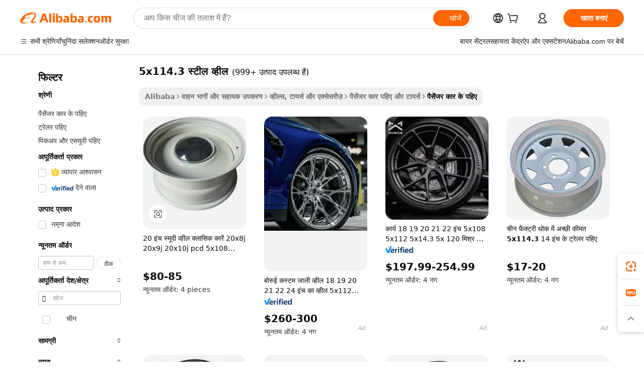

--- FILE ---
content_type: text/html;charset=UTF-8
request_url: https://hindi.alibaba.com/g/5x114.3-steel-wheel.html
body_size: 180764
content:

<!-- screen_content -->

    <!-- tangram:5410 begin-->
    <!-- tangram:529998 begin-->
    
<!DOCTYPE html>
<html lang="hi" dir="ltr">
  <head>
        <script>
      window.__BB = {
        scene: window.__bb_scene || 'traffic-free-goods'
      };
      window.__BB.BB_CWV_IGNORE = {
          lcp_element: ['#icbu-buyer-pc-top-banner'],
          lcp_url: [],
        };
      window._timing = {}
      window._timing.first_start = Date.now();
      window.needLoginInspiration = Boolean(false);
      // 变量用于标记页面首次可见时间
      let firstVisibleTime = null;
      if (typeof document.hidden !== 'undefined') {
        // 页面首次加载时直接统计
        if (!document.hidden) {
          firstVisibleTime = Date.now();
          window.__BB_timex = 1
        } else {
          // 页面不可见时监听 visibilitychange 事件
          document.addEventListener('visibilitychange', () => {
            if (!document.hidden) {
              firstVisibleTime = Date.now();
              window.__BB_timex = firstVisibleTime - window.performance.timing.navigationStart
              window.__BB.firstVisibleTime = window.__BB_timex
              console.log("Page became visible after "+ window.__BB_timex + " ms");
            }
          }, { once: true });  // 确保只触发一次
        }
      } else {
        console.warn('Page Visibility API is not supported in this browser.');
      }
    </script>
        <meta name="data-spm" content="a2700">
        <meta name="aplus-xplug" content="NONE">
        <meta name="aplus-icbu-disable-umid" content="1">
        <meta name="google-translate-customization" content="9de59014edaf3b99-22e1cf3b5ca21786-g00bb439a5e9e5f8f-f">
    <meta name="yandex-verification" content="25a76ba8e4443bb3" />
    <meta name="msvalidate.01" content="E3FBF0E89B724C30844BF17C59608E8F" />
    <meta name="viewport" content="width=device-width, initial-scale=1.0, maximum-scale=5.0, user-scalable=yes">
        <link rel="preconnect" href="https://s.alicdn.com/" crossorigin>
    <link rel="dns-prefetch" href="https://s.alicdn.com">
                        <link rel="preload" href="https://s.alicdn.com/@g/alilog/??aplus_plugin_icbufront/index.js,mlog/aplus_v2.js" as="script">
        <link rel="preload" href="https://s.alicdn.com/@img/imgextra/i2/O1CN0153JdbU26g4bILVOyC_!!6000000007690-2-tps-418-58.png" as="image">
        <script>
            window.__APLUS_ABRATE__ = {
        perf_group: 'base64cached',
        scene: "traffic-free-goods",
      };
    </script>
    <meta name="aplus-mmstat-timeout" content="15000">
        <meta content="text/html; charset=utf-8" http-equiv="Content-Type">
          <title>प्रीमियम-गुणवत्ता 5x114.3 स्टील व्हील सभी वाहनों के लिए -</title>
      <meta name="keywords" content="steel wheels for sliding gates,5x114.3 wheels,forged wheels 5x114.3 21 inch">
      <meta name="description" content="किसी भी वाहन के लिए अभिनव-गुणवत्ता 5x114.3 स्टील व्हील के लिए सी.ओ. के माध्यम से ब्राउज़ करें। सड़क पर शीर्ष प्रदर्शन सुनिश्चित करने के लिए 5x114.3 स्टील व्हील अच्छी तरह से डिज़ाइन किया गया है।">
            <meta name="pagetiming-rate" content="9">
      <meta name="pagetiming-resource-rate" content="4">
                    <link rel="canonical" href="https://hindi.alibaba.com/g/5x114.3-steel-wheel.html">
                              <link rel="alternate" hreflang="fr" href="https://french.alibaba.com/g/5x114.3-steel-wheel.html">
                  <link rel="alternate" hreflang="de" href="https://german.alibaba.com/g/5x114.3-steel-wheel.html">
                  <link rel="alternate" hreflang="pt" href="https://portuguese.alibaba.com/g/5x114.3-steel-wheel.html">
                  <link rel="alternate" hreflang="it" href="https://italian.alibaba.com/g/5x114.3-steel-wheel.html">
                  <link rel="alternate" hreflang="es" href="https://spanish.alibaba.com/g/5x114.3-steel-wheel.html">
                  <link rel="alternate" hreflang="ru" href="https://russian.alibaba.com/g/5x114.3-steel-wheel.html">
                  <link rel="alternate" hreflang="ko" href="https://korean.alibaba.com/g/5x114.3-steel-wheel.html">
                  <link rel="alternate" hreflang="ar" href="https://arabic.alibaba.com/g/5x114.3-steel-wheel.html">
                  <link rel="alternate" hreflang="ja" href="https://japanese.alibaba.com/g/5x114.3-steel-wheel.html">
                  <link rel="alternate" hreflang="tr" href="https://turkish.alibaba.com/g/5x114.3-steel-wheel.html">
                  <link rel="alternate" hreflang="th" href="https://thai.alibaba.com/g/5x114.3-steel-wheel.html">
                  <link rel="alternate" hreflang="vi" href="https://vietnamese.alibaba.com/g/5x114.3-steel-wheel.html">
                  <link rel="alternate" hreflang="nl" href="https://dutch.alibaba.com/g/5x114.3-steel-wheel.html">
                  <link rel="alternate" hreflang="he" href="https://hebrew.alibaba.com/g/5x114.3-steel-wheel.html">
                  <link rel="alternate" hreflang="id" href="https://indonesian.alibaba.com/g/5x114.3-steel-wheel.html">
                  <link rel="alternate" hreflang="hi" href="https://hindi.alibaba.com/g/5x114.3-steel-wheel.html">
                  <link rel="alternate" hreflang="en" href="https://www.alibaba.com/showroom/5x114.3-steel-wheel.html">
                  <link rel="alternate" hreflang="zh" href="https://chinese.alibaba.com/g/5x114.3-steel-wheel.html">
                  <link rel="alternate" hreflang="x-default" href="https://www.alibaba.com/showroom/5x114.3-steel-wheel.html">
                                        <script>
      // Aplus 配置自动打点
      var queue = window.goldlog_queue || (window.goldlog_queue = []);
      var tags = ["button", "a", "div", "span", "i", "svg", "input", "li", "tr"];
      queue.push(
        {
          action: 'goldlog.appendMetaInfo',
          arguments: [
            'aplus-auto-exp',
            [
              {
                logkey: '/sc.ug_msite.new_product_exp',
                cssSelector: '[data-spm-exp]',
                props: ["data-spm-exp"],
              },
              {
                logkey: '/sc.ug_pc.seolist_product_exp',
                cssSelector: '.traffic-card-gallery',
                props: ["data-spm-exp"],
              }
            ]
          ]
        }
      )
      queue.push({
        action: 'goldlog.setMetaInfo',
        arguments: ['aplus-auto-clk', JSON.stringify(tags.map(tag =>({
          "logkey": "/sc.ug_msite.new_product_clk",
          tag,
          "filter": "data-spm-clk",
          "props": ["data-spm-clk"]
        })))],
      });
    </script>
  </head>
  <div id="icbu-header"><div id="the-new-header" data-version="4.4.0" data-tnh-auto-exp="tnh-expose" data-scenes="search-products" style="position: relative;background-color: #fff;border-bottom: 1px solid #ddd;box-sizing: border-box; font-family:Inter,SF Pro Text,Roboto,Helvetica Neue,Helvetica,Tahoma,Arial,PingFang SC,Microsoft YaHei;"><div style="display: flex;align-items:center;height: 72px;min-width: 1200px;max-width: 1580px;margin: 0 auto;padding: 0 40px;box-sizing: border-box;"><img style="height: 29px; width: 209px;" src="https://s.alicdn.com/@img/imgextra/i2/O1CN0153JdbU26g4bILVOyC_!!6000000007690-2-tps-418-58.png" alt="" /></div><div style="min-width: 1200px;max-width: 1580px;margin: 0 auto;overflow: hidden;font-size: 14px;display: flex;justify-content: space-between;padding: 0 40px;box-sizing: border-box;"><div style="display: flex; align-items: center; justify-content: space-between"><div style="position: relative; height: 36px; padding: 0 28px 0 20px">All categories</div><div style="position: relative; height: 36px; padding-right: 28px">Featured selections</div><div style="position: relative; height: 36px">Trade Assurance</div></div><div style="display: flex; align-items: center; justify-content: space-between"><div style="position: relative; height: 36px; padding-right: 28px">Buyer Central</div><div style="position: relative; height: 36px; padding-right: 28px">Help Center</div><div style="position: relative; height: 36px; padding-right: 28px">Get the app</div><div style="position: relative; height: 36px">Become a supplier</div></div></div></div></div></div>
  <body data-spm="7724857" style="min-height: calc(100vh + 1px)"><script 
id="beacon-aplus"   
src="//s.alicdn.com/@g/alilog/??aplus_plugin_icbufront/index.js,mlog/aplus_v2.js"
exparams="aplus=async&userid=&aplus&ali_beacon_id=&ali_apache_id=&ali_apache_track=&ali_apache_tracktmp=&eagleeye_traceid=21032c0e17686769402604199e101e&ip=52%2e14%2e166%2e74&dmtrack_c={ali%5fresin%5ftrace%3dse%5frst%3dnull%7csp%5fviewtype%3dY%7cset%3d3%7cser%3d1007%7cpageId%3db18a16f2cbf94d72b1a57b8ac017e168%7cm%5fpageid%3dnull%7cpvmi%3de6aefbf4964f4ca395642ba306d1614d%7csek%5fsepd%3d5x114%2e3%2b%25E0%25A4%25B8%25E0%25A5%258D%25E0%25A4%259F%25E0%25A5%2580%25E0%25A4%25B2%2b%25E0%25A4%25B5%25E0%25A5%258D%25E0%25A4%25B9%25E0%25A5%2580%25E0%25A4%25B2%7csek%3d5x114%2e3%2bsteel%2bwheel%7cse%5fpn%3d1%7cp4pid%3d5cfc9372%2d2487%2d47e1%2d88d2%2d09c2d8341369%7csclkid%3dnull%7cforecast%5fpost%5fcate%3dnull%7cseo%5fnew%5fuser%5fflag%3dfalse%7ccategoryId%3d127670031%7cseo%5fsearch%5fmodel%5fupgrade%5fv2%3d2025070801%7cseo%5fmodule%5fcard%5f20240624%3d202406242%7clong%5ftext%5fgoogle%5ftranslate%5fv2%3d2407142%7cseo%5fcontent%5ftd%5fbottom%5ftext%5fupdate%5fkey%3d2025070801%7cseo%5fsearch%5fmodel%5fupgrade%5fv3%3d2025072201%7cdamo%5falt%5freplace%3d2485818%7cseo%5fsearch%5fmodel%5fmulti%5fupgrade%5fv3%3d2025081101%7cwap%5fcross%3d2007659%7cwap%5fcs%5faction%3d2005494%7cAPP%5fVisitor%5fActive%3d26705%7cseo%5fshowroom%5fgoods%5fmix%3d2005244%7cseo%5fdefault%5fcached%5flong%5ftext%5ffrom%5fnew%5fkeyword%5fstep%3d2024122502%7cshowroom%5fgeneral%5ftemplate%3d2005292%7cshowroom%5freview%3d20230308%7cwap%5fcs%5ftext%3dnull%7cstructured%5fdata%3d2025052702%7cseo%5fmulti%5fstyle%5ftext%5fupdate%3d2511181%7cpc%5fnew%5fheader%3dnull%7cseo%5fmeta%5fcate%5ftemplate%5fv1%3d2025042401%7cseo%5fmeta%5ftd%5fsearch%5fkeyword%5fstep%5fv1%3d2025040999%7cshowroom%5fft%5flong%5ftext%5fbaks%3d80802%7cseo%5ffirstcache%3d2025121601%7cAPP%5fGrowing%5fBuyer%5fHigh%5fIntent%5fActive%3d25488%7cshowroom%5fpc%5fv2019%3d2104%7cAPP%5fProspecting%5fBuyer%3d26708%7ccache%5fcontrol%3dnull%7cAPP%5fChurned%5fCore%5fBuyer%3d25463%7cseo%5fdefault%5fcached%5flong%5ftext%5fstep%3d24110802%7camp%5flighthouse%5fscore%5fimage%3d19657%7cseo%5fft%5ftranslate%5fgemini%3d25012003%7cwap%5fnode%5fssr%3d2015725%7cdataphant%5fopen%3d27030%7clongtext%5fmulti%5fstyle%5fexpand%5frussian%3d2510141%7cseo%5flongtext%5fgoogle%5fdata%5fsection%3d25021702%7cindustry%5fpopular%5ffloor%3dnull%7cwap%5fad%5fgoods%5fproduct%5finterval%3dnull%7cseo%5fgoods%5fbootom%5fwholesale%5flink%3d2486162%7cseo%5fkeyword%5faatest%3d17%7cseo%5fmiddle%5fwholesale%5flink%3dnull%7cft%5flong%5ftext%5fenpand%5fstep2%3d121602%7cseo%5fft%5flongtext%5fexpand%5fstep3%3d25012102%7cseo%5fwap%5fheadercard%3d2006288%7cAPP%5fChurned%5fInactive%5fVisitor%3d25497%7cAPP%5fGrowing%5fBuyer%5fHigh%5fIntent%5fInactive%3d25483%7cseo%5fmeta%5ftd%5fmulti%5fkey%3d2025061801%7ctop%5frecommend%5f20250120%3d202501201%7clongtext%5fmulti%5fstyle%5fexpand%5ffrench%5fcopy%3d25091802%7clongtext%5fmulti%5fstyle%5fexpand%5ffrench%5fcopy%5fcopy%3d25092502%7cseo%5ffloor%5fexp%3dnull%7cseo%5fshowroom%5falgo%5flink%3d17764%7cseo%5fmeta%5ftd%5faib%5fgeneral%5fkey%3d2025091900%7ccountry%5findustry%3d202311033%7cpc%5ffree%5fswitchtosearch%3d2020529%7cshowroom%5fft%5flong%5ftext%5fenpand%5fstep1%3d101102%7cseo%5fshowroom%5fnorel%3dnull%7cplp%5fstyle%5f25%5fpc%3d202505222%7cseo%5fggs%5flayer%3d10010%7cquery%5fmutil%5flang%5ftranslate%3d2025060300%7cAPP%5fChurned%5fBuyer%3d25468%7cstream%5frender%5fperf%5fopt%3d2309181%7cwap%5fgoods%3d2007383%7cseo%5fshowroom%5fsimilar%5f20240614%3d202406142%7cchinese%5fopen%3d6307%7cquery%5fgpt%5ftranslate%3d20240820%7cad%5fproduct%5finterval%3dnull%7camp%5fto%5fpwa%3d2007359%7cplp%5faib%5fmulti%5fai%5fmeta%3d20250401%7cwap%5fsupplier%5fcontent%3dnull%7cpc%5ffree%5frefactoring%3d20220315%7cAPP%5fGrowing%5fBuyer%5fInactive%3d25476%7csso%5foem%5ffloor%3dnull%7cseo%5fpc%5fnew%5fview%5f20240807%3d202408072%7cseo%5fbottom%5ftext%5fentity%5fkey%5fcopy%3d2025062400%7cstream%5frender%3d433763%7cseo%5fmodule%5fcard%5f20240424%3d202404241%7cseo%5ftitle%5freplace%5f20191226%3d5841%7clongtext%5fmulti%5fstyle%5fexpand%3d25090802%7cgoogleweblight%3d6516%7clighthouse%5fbase64%3d2005760%7cAPP%5fProspecting%5fBuyer%5fActive%3d26719%7cad%5fgoods%5fproduct%5finterval%3dnull%7cseo%5fbottom%5fdeep%5fextend%5fkw%5fkey%3d2025071101%7clongtext%5fmulti%5fstyle%5fexpand%5fturkish%3d25102802%7cilink%5fuv%3d20240911%7cwap%5flist%5fwakeup%3d2005832%7ctpp%5fcrosslink%5fpc%3d20205311%7cseo%5ftop%5fbooth%3d18501%7cAPP%5fGrowing%5fBuyer%5fLess%5fActive%3d25472%7cseo%5fsearch%5fmodel%5fupgrade%5frank%3d2025092401%7cgoodslayer%3d7977%7cft%5flong%5ftext%5ftranslate%5fexpand%5fstep1%3d24110802%7cseo%5fheaderstyle%5ftraffic%5fkey%5fv1%3d2025072100%7ccrosslink%5fswitch%3d2008141%7cp4p%5foutline%3d20240328%7cseo%5fmeta%5ftd%5faib%5fv2%5fkey%3d2025091800%7crts%5fmulti%3d2008404%7cseo%5fad%5foptimization%5fkey%5fv2%3d2025072300%7cAPP%5fVisitor%5fLess%5fActive%3d26698%7cplp%5fstyle%5f25%3d202505192%7ccdn%5fvm%3d2007368%7cwap%5fad%5fproduct%5finterval%3dnull%7cseo%5fsearch%5fmodel%5fmulti%5fupgrade%5frank%3d2025092401%7cpc%5fcard%5fshare%3d2025081201%7cAPP%5fGrowing%5fBuyer%5fHigh%5fIntent%5fLess%5fActive%3d25480%7cgoods%5ftitle%5fsubstitute%3d9619%7cwap%5fscreen%5fexp%3d2025081400%7creact%5fheader%5ftest%3d202502182%7cpc%5fcs%5fcolor%3dnull%7cshowroom%5fft%5flong%5ftext%5ftest%3d72502%7cone%5ftap%5flogin%5fABTest%3d202308153%7cseo%5fhyh%5fshow%5ftags%3d9867%7cplp%5fstructured%5fdata%3d2508182%7cguide%5fdelete%3d2008526%7cseo%5findustry%5ftemplate%3dnull%7cseo%5fmeta%5ftd%5fmulti%5fes%5fkey%3d2025073101%7cseo%5fshowroom%5fdata%5fmix%3d19888%7csso%5ftop%5franking%5ffloor%3d20031%7cseo%5ftd%5fdeep%5fupgrade%5fkey%5fv3%3d2025081101%7cwap%5fue%5fone%3d2025111401%7cshowroom%5fto%5frts%5flink%3d2008480%7ccountrysearch%5ftest%3dnull%7cshowroom%5flist%5fnew%5farrival%3d2811002%7cchannel%5famp%5fto%5fpwa%3dnull%7cseo%5fmulti%5fstyles%5flong%5ftext%3d2503172%7cseo%5fmeta%5ftext%5fmutli%5fcate%5ftemplate%5fv1%3d2025080800%7cseo%5fdefault%5fcached%5fmutil%5flong%5ftext%5fstep%3d24110436%7cseo%5faction%5fpoint%5ftype%3d22823%7cseo%5faib%5ftd%5flaunch%5f20240828%5fcopy%3d202408282%7cseo%5fshowroom%5fwholesale%5flink%3d2486142%7cseo%5fperf%5fimprove%3d2023999%7cseo%5fwap%5flist%5fbounce%5f01%3d2063%7cseo%5fwap%5flist%5fbounce%5f02%3d2128%7cAPP%5fGrowing%5fBuyer%5fActive%3d25492%7cvideolayer%3d7105%7cvideo%5fplay%3dnull%7cAPP%5fChurned%5fMember%5fInactive%3d25501%7cseo%5fgoogle%5fnew%5fstruct%3d438326%7cicbu%5falgo%5fp4p%5fseo%5fad%3d2025072300%7ctpp%5ftrace%3dseoKeyword%2dseoKeyword%5fv3%2dbase%2dORIGINAL}&pageid=340ea64a210302e01768676940&hn=ensearchweb033003002224%2erg%2dus%2deast%2eus68&asid=AQAAAABM3mtpNJweLAAAAAA2Ngv81JQFAA==&treq=&tres=" async>
</script>
            <style>body{background-color:white;}.no-scrollbar.il-sticky.il-top-0.il-max-h-\[100vh\].il-w-\[200px\].il-flex-shrink-0.il-flex-grow-0.il-overflow-y-scroll{background-color:#FFF;padding-left:12px}</style>
                    <!-- tangram:530006 begin-->
<!--  -->
 <style>
   @keyframes il-spin {
     to {
       transform: rotate(360deg);
     }
   }
   @keyframes il-pulse {
     50% {
       opacity: 0.5;
     }
   }
   .traffic-card-gallery {display: flex;position: relative;flex-direction: column;justify-content: flex-start;border-radius: 0.5rem;background-color: #fff;padding: 0.5rem 0.5rem 1rem;overflow: hidden;font-size: 0.75rem;line-height: 1rem;}
   .traffic-card-list {display: flex;position: relative;flex-direction: row;justify-content: flex-start;border-bottom-width: 1px;background-color: #fff;padding: 1rem;height: 292px;overflow: hidden;font-size: 0.75rem;line-height: 1rem;}
   .product-price {
     b {
       font-size: 22px;
     }
   }
   .skel-loading {
       animation: il-pulse 2s cubic-bezier(0.4, 0, 0.6, 1) infinite;background-color: hsl(60, 4.8%, 95.9%);
   }
 </style>
<div id="first-cached-card">
  <div style="box-sizing:border-box;display: flex;position: absolute;left: 0;right: 0;margin: 0 auto;z-index: 1;min-width: 1200px;max-width: 1580px;padding: 0.75rem 3.25rem 0;pointer-events: none;">
    <!--页面左侧区域-->
    <div style="width: 200px;padding-top: 1rem;padding-left:12px; background-color: #fff;border-radius: 0.25rem">
      <div class="skel-loading" style="height: 1.5rem;width: 50%;border-radius: 0.25rem;"></div>
      <div style="margin-top: 1rem;margin-bottom: 1rem;">
        <div class="skel-loading" style="height: 1rem;width: calc(100% * 5 / 6);"></div>
        <div
          class="skel-loading"
          style="margin-top: 1rem;height: 1rem;width: calc(100% * 8 / 12);"
        ></div>
        <div class="skel-loading" style="margin-top: 1rem;height: 1rem;width: 75%;"></div>
        <div
          class="skel-loading"
          style="margin-top: 1rem;height: 1rem;width: calc(100% * 7 / 12);"
        ></div>
      </div>
      <div class="skel-loading" style="height: 1.5rem;width: 50%;border-radius: 0.25rem;"></div>
      <div style="margin-top: 1rem;margin-bottom: 1rem;">
        <div class="skel-loading" style="height: 1rem;width: calc(100% * 5 / 6);"></div>
        <div
          class="skel-loading"
          style="margin-top: 1rem;height: 1rem;width: calc(100% * 8 / 12);"
        ></div>
        <div class="skel-loading" style="margin-top: 1rem;height: 1rem;width: 75%;"></div>
        <div
          class="skel-loading"
          style="margin-top: 1rem;height: 1rem;width: calc(100% * 7 / 12);"
        ></div>
      </div>
      <div class="skel-loading" style="height: 1.5rem;width: 50%;border-radius: 0.25rem;"></div>
      <div style="margin-top: 1rem;margin-bottom: 1rem;">
        <div class="skel-loading" style="height: 1rem;width: calc(100% * 5 / 6);"></div>
        <div
          class="skel-loading"
          style="margin-top: 1rem;height: 1rem;width: calc(100% * 8 / 12);"
        ></div>
        <div class="skel-loading" style="margin-top: 1rem;height: 1rem;width: 75%;"></div>
        <div
          class="skel-loading"
          style="margin-top: 1rem;height: 1rem;width: calc(100% * 7 / 12);"
        ></div>
      </div>
      <div class="skel-loading" style="height: 1.5rem;width: 50%;border-radius: 0.25rem;"></div>
      <div style="margin-top: 1rem;margin-bottom: 1rem;">
        <div class="skel-loading" style="height: 1rem;width: calc(100% * 5 / 6);"></div>
        <div
          class="skel-loading"
          style="margin-top: 1rem;height: 1rem;width: calc(100% * 8 / 12);"
        ></div>
        <div class="skel-loading" style="margin-top: 1rem;height: 1rem;width: 75%;"></div>
        <div
          class="skel-loading"
          style="margin-top: 1rem;height: 1rem;width: calc(100% * 7 / 12);"
        ></div>
      </div>
      <div class="skel-loading" style="height: 1.5rem;width: 50%;border-radius: 0.25rem;"></div>
      <div style="margin-top: 1rem;margin-bottom: 1rem;">
        <div class="skel-loading" style="height: 1rem;width: calc(100% * 5 / 6);"></div>
        <div
          class="skel-loading"
          style="margin-top: 1rem;height: 1rem;width: calc(100% * 8 / 12);"
        ></div>
        <div class="skel-loading" style="margin-top: 1rem;height: 1rem;width: 75%;"></div>
        <div
          class="skel-loading"
          style="margin-top: 1rem;height: 1rem;width: calc(100% * 7 / 12);"
        ></div>
      </div>
      <div class="skel-loading" style="height: 1.5rem;width: 50%;border-radius: 0.25rem;"></div>
      <div style="margin-top: 1rem;margin-bottom: 1rem;">
        <div class="skel-loading" style="height: 1rem;width: calc(100% * 5 / 6);"></div>
        <div
          class="skel-loading"
          style="margin-top: 1rem;height: 1rem;width: calc(100% * 8 / 12);"
        ></div>
        <div class="skel-loading" style="margin-top: 1rem;height: 1rem;width: 75%;"></div>
        <div
          class="skel-loading"
          style="margin-top: 1rem;height: 1rem;width: calc(100% * 7 / 12);"
        ></div>
      </div>
    </div>
    <!--页面主体区域-->
    <div style="flex: 1 1 0%; overflow: hidden;padding: 0.5rem 0.5rem 0.5rem 1.5rem">
      <div style="height: 1.25rem;margin-bottom: 1rem;"></div>
      <!-- keywords -->
      <div style="margin-bottom: 1rem;height: 1.75rem;font-weight: 700;font-size: 1.25rem;line-height: 1.75rem;"></div>
      <!-- longtext -->
            <div style="width: calc(25% - 0.9rem);pointer-events: auto">
        <div class="traffic-card-gallery">
          <!-- ProductImage -->
          <a href="//www.alibaba.com/product-detail/New-20-Inch-Smoothie-Wheel-Classic_11000028368171.html?from=SEO" target="_blank" style="position: relative;margin-bottom: 0.5rem;aspect-ratio: 1;overflow: hidden;border-radius: 0.5rem;">
            <div style="display: flex; overflow: hidden">
              <div style="position: relative;margin: 0;width: 100%;min-width: 0;flex-shrink: 0;flex-grow: 0;flex-basis: 100%;padding: 0;">
                <img style="position: relative; aspect-ratio: 1; width: 100%" src="[data-uri]" loading="eager" />
                <div style="position: absolute;left: 0;bottom: 0;right: 0;top: 0;background-color: #000;opacity: 0.05;"></div>
              </div>
            </div>
          </a>
          <div style="display: flex;flex: 1 1 0%;flex-direction: column;justify-content: space-between;">
            <div>
              <a class="skel-loading" style="margin-top: 0.5rem;display:inline-block;width:100%;height:1rem;" href="//www.alibaba.com/product-detail/New-20-Inch-Smoothie-Wheel-Classic_11000028368171.html" target="_blank"></a>
              <a class="skel-loading" style="margin-top: 0.125rem;display:inline-block;width:100%;height:1rem;" href="//www.alibaba.com/product-detail/New-20-Inch-Smoothie-Wheel-Classic_11000028368171.html" target="_blank"></a>
              <div class="skel-loading" style="margin-top: 0.25rem;height:1.625rem;width:75%"></div>
              <div class="skel-loading" style="margin-top: 0.5rem;height: 1rem;width:50%"></div>
              <div class="skel-loading" style="margin-top:0.25rem;height:1rem;width:25%"></div>
            </div>
          </div>

        </div>
      </div>

    </div>
  </div>
</div>
<!-- tangram:530006 end-->
            <style>
.component-left-filter-callback{display:flex;position:relative;margin-top:10px;height:1200px}.component-left-filter-callback img{width:200px}.component-left-filter-callback i{position:absolute;top:5%;left:50%}.related-search-wrapper{padding:.5rem;--tw-bg-opacity: 1;background-color:#fff;background-color:rgba(255,255,255,var(--tw-bg-opacity, 1));border-width:1px;border-color:var(--input)}.related-search-wrapper .related-search-box{margin:12px 16px}.related-search-wrapper .related-search-box .related-search-title{display:inline;float:start;color:#666;word-wrap:break-word;margin-right:12px;width:13%}.related-search-wrapper .related-search-box .related-search-content{display:flex;flex-wrap:wrap}.related-search-wrapper .related-search-box .related-search-content .related-search-link{margin-right:12px;width:23%;overflow:hidden;color:#666;text-overflow:ellipsis;white-space:nowrap}.product-title img{margin-right:.5rem;display:inline-block;height:1rem;vertical-align:sub}.product-price b{font-size:22px}.similar-icon{position:absolute;bottom:12px;z-index:2;right:12px}.rfq-card{display:inline-block;position:relative;box-sizing:border-box;margin-bottom:36px}.rfq-card .rfq-card-content{display:flex;position:relative;flex-direction:column;align-items:flex-start;background-size:cover;background-color:#fff;padding:12px;width:100%;height:100%}.rfq-card .rfq-card-content .rfq-card-icon{margin-top:50px}.rfq-card .rfq-card-content .rfq-card-icon img{width:45px}.rfq-card .rfq-card-content .rfq-card-top-title{margin-top:14px;color:#222;font-weight:400;font-size:16px}.rfq-card .rfq-card-content .rfq-card-title{margin-top:24px;color:#333;font-weight:800;font-size:20px}.rfq-card .rfq-card-content .rfq-card-input-box{margin-top:24px;width:100%}.rfq-card .rfq-card-content .rfq-card-input-box textarea{box-sizing:border-box;border:1px solid #ddd;border-radius:4px;background-color:#fff;padding:9px 12px;width:100%;height:88px;resize:none;color:#666;font-weight:400;font-size:13px;font-family:inherit}.rfq-card .rfq-card-content .rfq-card-button{margin-top:24px;border:1px solid #666;border-radius:16px;background-color:#fff;width:67%;color:#000;font-weight:700;font-size:14px;line-height:30px;text-align:center}[data-modulename^=ProductList-] div{contain-intrinsic-size:auto 500px}.traffic-card-gallery:hover{--tw-shadow: 0px 2px 6px 2px rgba(0,0,0,.12157);--tw-shadow-colored: 0px 2px 6px 2px var(--tw-shadow-color);box-shadow:0 0 #0000,0 0 #0000,0 2px 6px 2px #0000001f;box-shadow:var(--tw-ring-offset-shadow, 0 0 rgba(0,0,0,0)),var(--tw-ring-shadow, 0 0 rgba(0,0,0,0)),var(--tw-shadow);z-index:10}.traffic-card-gallery{position:relative;display:flex;flex-direction:column;justify-content:flex-start;overflow:hidden;border-radius:.75rem;--tw-bg-opacity: 1;background-color:#fff;background-color:rgba(255,255,255,var(--tw-bg-opacity, 1));padding:.5rem;font-size:.75rem;line-height:1rem}.traffic-card-list{position:relative;display:flex;height:292px;flex-direction:row;justify-content:flex-start;overflow:hidden;border-bottom-width:1px;--tw-bg-opacity: 1;background-color:#fff;background-color:rgba(255,255,255,var(--tw-bg-opacity, 1));padding:1rem;font-size:.75rem;line-height:1rem}.traffic-card-g-industry:hover{--tw-shadow: 0 0 10px rgba(0,0,0,.1);--tw-shadow-colored: 0 0 10px var(--tw-shadow-color);box-shadow:0 0 #0000,0 0 #0000,0 0 10px #0000001a;box-shadow:var(--tw-ring-offset-shadow, 0 0 rgba(0,0,0,0)),var(--tw-ring-shadow, 0 0 rgba(0,0,0,0)),var(--tw-shadow)}.traffic-card-g-industry{position:relative;border-radius:var(--radius);--tw-bg-opacity: 1;background-color:#fff;background-color:rgba(255,255,255,var(--tw-bg-opacity, 1));padding:1.25rem .75rem .75rem;font-size:.875rem;line-height:1.25rem}.module-filter-section-wrapper{max-height:none!important;overflow-x:hidden}*,:before,:after{--tw-border-spacing-x: 0;--tw-border-spacing-y: 0;--tw-translate-x: 0;--tw-translate-y: 0;--tw-rotate: 0;--tw-skew-x: 0;--tw-skew-y: 0;--tw-scale-x: 1;--tw-scale-y: 1;--tw-pan-x: ;--tw-pan-y: ;--tw-pinch-zoom: ;--tw-scroll-snap-strictness: proximity;--tw-gradient-from-position: ;--tw-gradient-via-position: ;--tw-gradient-to-position: ;--tw-ordinal: ;--tw-slashed-zero: ;--tw-numeric-figure: ;--tw-numeric-spacing: ;--tw-numeric-fraction: ;--tw-ring-inset: ;--tw-ring-offset-width: 0px;--tw-ring-offset-color: #fff;--tw-ring-color: rgba(59, 130, 246, .5);--tw-ring-offset-shadow: 0 0 rgba(0,0,0,0);--tw-ring-shadow: 0 0 rgba(0,0,0,0);--tw-shadow: 0 0 rgba(0,0,0,0);--tw-shadow-colored: 0 0 rgba(0,0,0,0);--tw-blur: ;--tw-brightness: ;--tw-contrast: ;--tw-grayscale: ;--tw-hue-rotate: ;--tw-invert: ;--tw-saturate: ;--tw-sepia: ;--tw-drop-shadow: ;--tw-backdrop-blur: ;--tw-backdrop-brightness: ;--tw-backdrop-contrast: ;--tw-backdrop-grayscale: ;--tw-backdrop-hue-rotate: ;--tw-backdrop-invert: ;--tw-backdrop-opacity: ;--tw-backdrop-saturate: ;--tw-backdrop-sepia: ;--tw-contain-size: ;--tw-contain-layout: ;--tw-contain-paint: ;--tw-contain-style: }::backdrop{--tw-border-spacing-x: 0;--tw-border-spacing-y: 0;--tw-translate-x: 0;--tw-translate-y: 0;--tw-rotate: 0;--tw-skew-x: 0;--tw-skew-y: 0;--tw-scale-x: 1;--tw-scale-y: 1;--tw-pan-x: ;--tw-pan-y: ;--tw-pinch-zoom: ;--tw-scroll-snap-strictness: proximity;--tw-gradient-from-position: ;--tw-gradient-via-position: ;--tw-gradient-to-position: ;--tw-ordinal: ;--tw-slashed-zero: ;--tw-numeric-figure: ;--tw-numeric-spacing: ;--tw-numeric-fraction: ;--tw-ring-inset: ;--tw-ring-offset-width: 0px;--tw-ring-offset-color: #fff;--tw-ring-color: rgba(59, 130, 246, .5);--tw-ring-offset-shadow: 0 0 rgba(0,0,0,0);--tw-ring-shadow: 0 0 rgba(0,0,0,0);--tw-shadow: 0 0 rgba(0,0,0,0);--tw-shadow-colored: 0 0 rgba(0,0,0,0);--tw-blur: ;--tw-brightness: ;--tw-contrast: ;--tw-grayscale: ;--tw-hue-rotate: ;--tw-invert: ;--tw-saturate: ;--tw-sepia: ;--tw-drop-shadow: ;--tw-backdrop-blur: ;--tw-backdrop-brightness: ;--tw-backdrop-contrast: ;--tw-backdrop-grayscale: ;--tw-backdrop-hue-rotate: ;--tw-backdrop-invert: ;--tw-backdrop-opacity: ;--tw-backdrop-saturate: ;--tw-backdrop-sepia: ;--tw-contain-size: ;--tw-contain-layout: ;--tw-contain-paint: ;--tw-contain-style: }*,:before,:after{box-sizing:border-box;border-width:0;border-style:solid;border-color:#e5e7eb}:before,:after{--tw-content: ""}html,:host{line-height:1.5;-webkit-text-size-adjust:100%;-moz-tab-size:4;-o-tab-size:4;tab-size:4;font-family:ui-sans-serif,system-ui,-apple-system,Segoe UI,Roboto,Ubuntu,Cantarell,Noto Sans,sans-serif,"Apple Color Emoji","Segoe UI Emoji",Segoe UI Symbol,"Noto Color Emoji";font-feature-settings:normal;font-variation-settings:normal;-webkit-tap-highlight-color:transparent}body{margin:0;line-height:inherit}hr{height:0;color:inherit;border-top-width:1px}abbr:where([title]){text-decoration:underline;-webkit-text-decoration:underline dotted;text-decoration:underline dotted}h1,h2,h3,h4,h5,h6{font-size:inherit;font-weight:inherit}a{color:inherit;text-decoration:inherit}b,strong{font-weight:bolder}code,kbd,samp,pre{font-family:ui-monospace,SFMono-Regular,Menlo,Monaco,Consolas,Liberation Mono,Courier New,monospace;font-feature-settings:normal;font-variation-settings:normal;font-size:1em}small{font-size:80%}sub,sup{font-size:75%;line-height:0;position:relative;vertical-align:baseline}sub{bottom:-.25em}sup{top:-.5em}table{text-indent:0;border-color:inherit;border-collapse:collapse}button,input,optgroup,select,textarea{font-family:inherit;font-feature-settings:inherit;font-variation-settings:inherit;font-size:100%;font-weight:inherit;line-height:inherit;letter-spacing:inherit;color:inherit;margin:0;padding:0}button,select{text-transform:none}button,input:where([type=button]),input:where([type=reset]),input:where([type=submit]){-webkit-appearance:button;background-color:transparent;background-image:none}:-moz-focusring{outline:auto}:-moz-ui-invalid{box-shadow:none}progress{vertical-align:baseline}::-webkit-inner-spin-button,::-webkit-outer-spin-button{height:auto}[type=search]{-webkit-appearance:textfield;outline-offset:-2px}::-webkit-search-decoration{-webkit-appearance:none}::-webkit-file-upload-button{-webkit-appearance:button;font:inherit}summary{display:list-item}blockquote,dl,dd,h1,h2,h3,h4,h5,h6,hr,figure,p,pre{margin:0}fieldset{margin:0;padding:0}legend{padding:0}ol,ul,menu{list-style:none;margin:0;padding:0}dialog{padding:0}textarea{resize:vertical}input::-moz-placeholder,textarea::-moz-placeholder{opacity:1;color:#9ca3af}input::placeholder,textarea::placeholder{opacity:1;color:#9ca3af}button,[role=button]{cursor:pointer}:disabled{cursor:default}img,svg,video,canvas,audio,iframe,embed,object{display:block;vertical-align:middle}img,video{max-width:100%;height:auto}[hidden]:where(:not([hidden=until-found])){display:none}:root{--background: hsl(0, 0%, 100%);--foreground: hsl(20, 14.3%, 4.1%);--card: hsl(0, 0%, 100%);--card-foreground: hsl(20, 14.3%, 4.1%);--popover: hsl(0, 0%, 100%);--popover-foreground: hsl(20, 14.3%, 4.1%);--primary: hsl(24, 100%, 50%);--primary-foreground: hsl(60, 9.1%, 97.8%);--secondary: hsl(60, 4.8%, 95.9%);--secondary-foreground: #333;--muted: hsl(60, 4.8%, 95.9%);--muted-foreground: hsl(25, 5.3%, 44.7%);--accent: hsl(60, 4.8%, 95.9%);--accent-foreground: hsl(24, 9.8%, 10%);--destructive: hsl(0, 84.2%, 60.2%);--destructive-foreground: hsl(60, 9.1%, 97.8%);--border: hsl(20, 5.9%, 90%);--input: hsl(20, 5.9%, 90%);--ring: hsl(24.6, 95%, 53.1%);--radius: 1rem}.dark{--background: hsl(20, 14.3%, 4.1%);--foreground: hsl(60, 9.1%, 97.8%);--card: hsl(20, 14.3%, 4.1%);--card-foreground: hsl(60, 9.1%, 97.8%);--popover: hsl(20, 14.3%, 4.1%);--popover-foreground: hsl(60, 9.1%, 97.8%);--primary: hsl(20.5, 90.2%, 48.2%);--primary-foreground: hsl(60, 9.1%, 97.8%);--secondary: hsl(12, 6.5%, 15.1%);--secondary-foreground: hsl(60, 9.1%, 97.8%);--muted: hsl(12, 6.5%, 15.1%);--muted-foreground: hsl(24, 5.4%, 63.9%);--accent: hsl(12, 6.5%, 15.1%);--accent-foreground: hsl(60, 9.1%, 97.8%);--destructive: hsl(0, 72.2%, 50.6%);--destructive-foreground: hsl(60, 9.1%, 97.8%);--border: hsl(12, 6.5%, 15.1%);--input: hsl(12, 6.5%, 15.1%);--ring: hsl(20.5, 90.2%, 48.2%)}*{border-color:#e7e5e4;border-color:var(--border)}body{background-color:#fff;background-color:var(--background);color:#0c0a09;color:var(--foreground)}.il-sr-only{position:absolute;width:1px;height:1px;padding:0;margin:-1px;overflow:hidden;clip:rect(0,0,0,0);white-space:nowrap;border-width:0}.il-invisible{visibility:hidden}.il-fixed{position:fixed}.il-absolute{position:absolute}.il-relative{position:relative}.il-sticky{position:sticky}.il-inset-0{inset:0}.il--bottom-12{bottom:-3rem}.il--top-12{top:-3rem}.il-bottom-0{bottom:0}.il-bottom-2{bottom:.5rem}.il-bottom-3{bottom:.75rem}.il-bottom-4{bottom:1rem}.il-end-0{right:0}.il-end-2{right:.5rem}.il-end-3{right:.75rem}.il-end-4{right:1rem}.il-left-0{left:0}.il-left-3{left:.75rem}.il-right-0{right:0}.il-right-2{right:.5rem}.il-right-3{right:.75rem}.il-start-0{left:0}.il-start-1\/2{left:50%}.il-start-2{left:.5rem}.il-start-3{left:.75rem}.il-start-\[50\%\]{left:50%}.il-top-0{top:0}.il-top-1\/2{top:50%}.il-top-16{top:4rem}.il-top-4{top:1rem}.il-top-\[50\%\]{top:50%}.il-z-10{z-index:10}.il-z-50{z-index:50}.il-z-\[9999\]{z-index:9999}.il-col-span-4{grid-column:span 4 / span 4}.il-m-0{margin:0}.il-m-3{margin:.75rem}.il-m-auto{margin:auto}.il-mx-auto{margin-left:auto;margin-right:auto}.il-my-3{margin-top:.75rem;margin-bottom:.75rem}.il-my-5{margin-top:1.25rem;margin-bottom:1.25rem}.il-my-auto{margin-top:auto;margin-bottom:auto}.\!il-mb-4{margin-bottom:1rem!important}.il--mt-4{margin-top:-1rem}.il-mb-0{margin-bottom:0}.il-mb-1{margin-bottom:.25rem}.il-mb-2{margin-bottom:.5rem}.il-mb-3{margin-bottom:.75rem}.il-mb-4{margin-bottom:1rem}.il-mb-5{margin-bottom:1.25rem}.il-mb-6{margin-bottom:1.5rem}.il-mb-8{margin-bottom:2rem}.il-mb-\[-0\.75rem\]{margin-bottom:-.75rem}.il-mb-\[0\.125rem\]{margin-bottom:.125rem}.il-me-1{margin-right:.25rem}.il-me-2{margin-right:.5rem}.il-me-3{margin-right:.75rem}.il-me-auto{margin-right:auto}.il-mr-1{margin-right:.25rem}.il-mr-2{margin-right:.5rem}.il-ms-1{margin-left:.25rem}.il-ms-4{margin-left:1rem}.il-ms-5{margin-left:1.25rem}.il-ms-8{margin-left:2rem}.il-ms-\[\.375rem\]{margin-left:.375rem}.il-ms-auto{margin-left:auto}.il-mt-0{margin-top:0}.il-mt-0\.5{margin-top:.125rem}.il-mt-1{margin-top:.25rem}.il-mt-2{margin-top:.5rem}.il-mt-3{margin-top:.75rem}.il-mt-4{margin-top:1rem}.il-mt-6{margin-top:1.5rem}.il-line-clamp-1{overflow:hidden;display:-webkit-box;-webkit-box-orient:vertical;-webkit-line-clamp:1}.il-line-clamp-2{overflow:hidden;display:-webkit-box;-webkit-box-orient:vertical;-webkit-line-clamp:2}.il-line-clamp-6{overflow:hidden;display:-webkit-box;-webkit-box-orient:vertical;-webkit-line-clamp:6}.il-inline-block{display:inline-block}.il-inline{display:inline}.il-flex{display:flex}.il-inline-flex{display:inline-flex}.il-grid{display:grid}.il-aspect-square{aspect-ratio:1 / 1}.il-size-5{width:1.25rem;height:1.25rem}.il-h-1{height:.25rem}.il-h-10{height:2.5rem}.il-h-11{height:2.75rem}.il-h-20{height:5rem}.il-h-24{height:6rem}.il-h-3\.5{height:.875rem}.il-h-4{height:1rem}.il-h-40{height:10rem}.il-h-6{height:1.5rem}.il-h-8{height:2rem}.il-h-9{height:2.25rem}.il-h-\[150px\]{height:150px}.il-h-\[152px\]{height:152px}.il-h-\[18\.25rem\]{height:18.25rem}.il-h-\[292px\]{height:292px}.il-h-\[600px\]{height:600px}.il-h-auto{height:auto}.il-h-fit{height:-moz-fit-content;height:fit-content}.il-h-full{height:100%}.il-h-screen{height:100vh}.il-max-h-\[100vh\]{max-height:100vh}.il-w-1\/2{width:50%}.il-w-10{width:2.5rem}.il-w-10\/12{width:83.333333%}.il-w-4{width:1rem}.il-w-6{width:1.5rem}.il-w-64{width:16rem}.il-w-7\/12{width:58.333333%}.il-w-72{width:18rem}.il-w-8{width:2rem}.il-w-8\/12{width:66.666667%}.il-w-9{width:2.25rem}.il-w-9\/12{width:75%}.il-w-\[200px\]{width:200px}.il-w-\[84px\]{width:84px}.il-w-fit{width:-moz-fit-content;width:fit-content}.il-w-full{width:100%}.il-w-screen{width:100vw}.il-min-w-0{min-width:0px}.il-min-w-3{min-width:.75rem}.il-min-w-\[1200px\]{min-width:1200px}.il-max-w-\[1000px\]{max-width:1000px}.il-max-w-\[1580px\]{max-width:1580px}.il-max-w-full{max-width:100%}.il-max-w-lg{max-width:32rem}.il-flex-1{flex:1 1 0%}.il-flex-shrink-0,.il-shrink-0{flex-shrink:0}.il-flex-grow-0,.il-grow-0{flex-grow:0}.il-basis-24{flex-basis:6rem}.il-basis-full{flex-basis:100%}.il-origin-\[--radix-tooltip-content-transform-origin\]{transform-origin:var(--radix-tooltip-content-transform-origin)}.il--translate-x-1\/2{--tw-translate-x: -50%;transform:translate(-50%,var(--tw-translate-y)) rotate(var(--tw-rotate)) skew(var(--tw-skew-x)) skewY(var(--tw-skew-y)) scaleX(var(--tw-scale-x)) scaleY(var(--tw-scale-y));transform:translate(var(--tw-translate-x),var(--tw-translate-y)) rotate(var(--tw-rotate)) skew(var(--tw-skew-x)) skewY(var(--tw-skew-y)) scaleX(var(--tw-scale-x)) scaleY(var(--tw-scale-y))}.il--translate-y-1\/2{--tw-translate-y: -50%;transform:translate(var(--tw-translate-x),-50%) rotate(var(--tw-rotate)) skew(var(--tw-skew-x)) skewY(var(--tw-skew-y)) scaleX(var(--tw-scale-x)) scaleY(var(--tw-scale-y));transform:translate(var(--tw-translate-x),var(--tw-translate-y)) rotate(var(--tw-rotate)) skew(var(--tw-skew-x)) skewY(var(--tw-skew-y)) scaleX(var(--tw-scale-x)) scaleY(var(--tw-scale-y))}.il-translate-x-\[-50\%\]{--tw-translate-x: -50%;transform:translate(-50%,var(--tw-translate-y)) rotate(var(--tw-rotate)) skew(var(--tw-skew-x)) skewY(var(--tw-skew-y)) scaleX(var(--tw-scale-x)) scaleY(var(--tw-scale-y));transform:translate(var(--tw-translate-x),var(--tw-translate-y)) rotate(var(--tw-rotate)) skew(var(--tw-skew-x)) skewY(var(--tw-skew-y)) scaleX(var(--tw-scale-x)) scaleY(var(--tw-scale-y))}.il-translate-y-\[-50\%\]{--tw-translate-y: -50%;transform:translate(var(--tw-translate-x),-50%) rotate(var(--tw-rotate)) skew(var(--tw-skew-x)) skewY(var(--tw-skew-y)) scaleX(var(--tw-scale-x)) scaleY(var(--tw-scale-y));transform:translate(var(--tw-translate-x),var(--tw-translate-y)) rotate(var(--tw-rotate)) skew(var(--tw-skew-x)) skewY(var(--tw-skew-y)) scaleX(var(--tw-scale-x)) scaleY(var(--tw-scale-y))}.il-rotate-90{--tw-rotate: 90deg;transform:translate(var(--tw-translate-x),var(--tw-translate-y)) rotate(90deg) skew(var(--tw-skew-x)) skewY(var(--tw-skew-y)) scaleX(var(--tw-scale-x)) scaleY(var(--tw-scale-y));transform:translate(var(--tw-translate-x),var(--tw-translate-y)) rotate(var(--tw-rotate)) skew(var(--tw-skew-x)) skewY(var(--tw-skew-y)) scaleX(var(--tw-scale-x)) scaleY(var(--tw-scale-y))}@keyframes il-pulse{50%{opacity:.5}}.il-animate-pulse{animation:il-pulse 2s cubic-bezier(.4,0,.6,1) infinite}@keyframes il-spin{to{transform:rotate(360deg)}}.il-animate-spin{animation:il-spin 1s linear infinite}.il-cursor-pointer{cursor:pointer}.il-list-disc{list-style-type:disc}.il-grid-cols-2{grid-template-columns:repeat(2,minmax(0,1fr))}.il-grid-cols-4{grid-template-columns:repeat(4,minmax(0,1fr))}.il-flex-row{flex-direction:row}.il-flex-col{flex-direction:column}.il-flex-col-reverse{flex-direction:column-reverse}.il-flex-wrap{flex-wrap:wrap}.il-flex-nowrap{flex-wrap:nowrap}.il-items-start{align-items:flex-start}.il-items-center{align-items:center}.il-items-baseline{align-items:baseline}.il-justify-start{justify-content:flex-start}.il-justify-end{justify-content:flex-end}.il-justify-center{justify-content:center}.il-justify-between{justify-content:space-between}.il-gap-1{gap:.25rem}.il-gap-1\.5{gap:.375rem}.il-gap-10{gap:2.5rem}.il-gap-2{gap:.5rem}.il-gap-3{gap:.75rem}.il-gap-4{gap:1rem}.il-gap-8{gap:2rem}.il-gap-\[\.0938rem\]{gap:.0938rem}.il-gap-\[\.375rem\]{gap:.375rem}.il-gap-\[0\.125rem\]{gap:.125rem}.\!il-gap-x-5{-moz-column-gap:1.25rem!important;column-gap:1.25rem!important}.\!il-gap-y-5{row-gap:1.25rem!important}.il-space-y-1\.5>:not([hidden])~:not([hidden]){--tw-space-y-reverse: 0;margin-top:calc(.375rem * (1 - var(--tw-space-y-reverse)));margin-top:.375rem;margin-top:calc(.375rem * calc(1 - var(--tw-space-y-reverse)));margin-bottom:0rem;margin-bottom:calc(.375rem * var(--tw-space-y-reverse))}.il-space-y-4>:not([hidden])~:not([hidden]){--tw-space-y-reverse: 0;margin-top:calc(1rem * (1 - var(--tw-space-y-reverse)));margin-top:1rem;margin-top:calc(1rem * calc(1 - var(--tw-space-y-reverse)));margin-bottom:0rem;margin-bottom:calc(1rem * var(--tw-space-y-reverse))}.il-overflow-hidden{overflow:hidden}.il-overflow-y-auto{overflow-y:auto}.il-overflow-y-scroll{overflow-y:scroll}.il-truncate{overflow:hidden;text-overflow:ellipsis;white-space:nowrap}.il-text-ellipsis{text-overflow:ellipsis}.il-whitespace-normal{white-space:normal}.il-whitespace-nowrap{white-space:nowrap}.il-break-normal{word-wrap:normal;word-break:normal}.il-break-words{word-wrap:break-word}.il-break-all{word-break:break-all}.il-rounded{border-radius:.25rem}.il-rounded-2xl{border-radius:1rem}.il-rounded-\[0\.5rem\]{border-radius:.5rem}.il-rounded-\[1\.25rem\]{border-radius:1.25rem}.il-rounded-full{border-radius:9999px}.il-rounded-lg{border-radius:1rem;border-radius:var(--radius)}.il-rounded-md{border-radius:calc(1rem - 2px);border-radius:calc(var(--radius) - 2px)}.il-rounded-sm{border-radius:calc(1rem - 4px);border-radius:calc(var(--radius) - 4px)}.il-rounded-xl{border-radius:.75rem}.il-border,.il-border-\[1px\]{border-width:1px}.il-border-b,.il-border-b-\[1px\]{border-bottom-width:1px}.il-border-solid{border-style:solid}.il-border-none{border-style:none}.il-border-\[\#222\]{--tw-border-opacity: 1;border-color:#222;border-color:rgba(34,34,34,var(--tw-border-opacity, 1))}.il-border-\[\#DDD\]{--tw-border-opacity: 1;border-color:#ddd;border-color:rgba(221,221,221,var(--tw-border-opacity, 1))}.il-border-foreground{border-color:#0c0a09;border-color:var(--foreground)}.il-border-input{border-color:#e7e5e4;border-color:var(--input)}.il-bg-\[\#F8F8F8\]{--tw-bg-opacity: 1;background-color:#f8f8f8;background-color:rgba(248,248,248,var(--tw-bg-opacity, 1))}.il-bg-\[\#d9d9d963\]{background-color:#d9d9d963}.il-bg-accent{background-color:#f5f5f4;background-color:var(--accent)}.il-bg-background{background-color:#fff;background-color:var(--background)}.il-bg-black{--tw-bg-opacity: 1;background-color:#000;background-color:rgba(0,0,0,var(--tw-bg-opacity, 1))}.il-bg-black\/80{background-color:#000c}.il-bg-destructive{background-color:#ef4444;background-color:var(--destructive)}.il-bg-gray-300{--tw-bg-opacity: 1;background-color:#d1d5db;background-color:rgba(209,213,219,var(--tw-bg-opacity, 1))}.il-bg-muted{background-color:#f5f5f4;background-color:var(--muted)}.il-bg-orange-500{--tw-bg-opacity: 1;background-color:#f97316;background-color:rgba(249,115,22,var(--tw-bg-opacity, 1))}.il-bg-popover{background-color:#fff;background-color:var(--popover)}.il-bg-primary{background-color:#f60;background-color:var(--primary)}.il-bg-secondary{background-color:#f5f5f4;background-color:var(--secondary)}.il-bg-transparent{background-color:transparent}.il-bg-white{--tw-bg-opacity: 1;background-color:#fff;background-color:rgba(255,255,255,var(--tw-bg-opacity, 1))}.il-bg-opacity-80{--tw-bg-opacity: .8}.il-bg-cover{background-size:cover}.il-bg-no-repeat{background-repeat:no-repeat}.il-fill-black{fill:#000}.il-object-cover{-o-object-fit:cover;object-fit:cover}.il-p-0{padding:0}.il-p-1{padding:.25rem}.il-p-2{padding:.5rem}.il-p-3{padding:.75rem}.il-p-4{padding:1rem}.il-p-5{padding:1.25rem}.il-p-6{padding:1.5rem}.il-px-2{padding-left:.5rem;padding-right:.5rem}.il-px-3{padding-left:.75rem;padding-right:.75rem}.il-py-0\.5{padding-top:.125rem;padding-bottom:.125rem}.il-py-1\.5{padding-top:.375rem;padding-bottom:.375rem}.il-py-10{padding-top:2.5rem;padding-bottom:2.5rem}.il-py-2{padding-top:.5rem;padding-bottom:.5rem}.il-py-3{padding-top:.75rem;padding-bottom:.75rem}.il-pb-0{padding-bottom:0}.il-pb-3{padding-bottom:.75rem}.il-pb-4{padding-bottom:1rem}.il-pb-8{padding-bottom:2rem}.il-pe-0{padding-right:0}.il-pe-2{padding-right:.5rem}.il-pe-3{padding-right:.75rem}.il-pe-4{padding-right:1rem}.il-pe-6{padding-right:1.5rem}.il-pe-8{padding-right:2rem}.il-pe-\[12px\]{padding-right:12px}.il-pe-\[3\.25rem\]{padding-right:3.25rem}.il-pl-4{padding-left:1rem}.il-ps-0{padding-left:0}.il-ps-2{padding-left:.5rem}.il-ps-3{padding-left:.75rem}.il-ps-4{padding-left:1rem}.il-ps-6{padding-left:1.5rem}.il-ps-8{padding-left:2rem}.il-ps-\[12px\]{padding-left:12px}.il-ps-\[3\.25rem\]{padding-left:3.25rem}.il-pt-10{padding-top:2.5rem}.il-pt-4{padding-top:1rem}.il-pt-5{padding-top:1.25rem}.il-pt-6{padding-top:1.5rem}.il-pt-7{padding-top:1.75rem}.il-text-center{text-align:center}.il-text-start{text-align:left}.il-text-2xl{font-size:1.5rem;line-height:2rem}.il-text-base{font-size:1rem;line-height:1.5rem}.il-text-lg{font-size:1.125rem;line-height:1.75rem}.il-text-sm{font-size:.875rem;line-height:1.25rem}.il-text-xl{font-size:1.25rem;line-height:1.75rem}.il-text-xs{font-size:.75rem;line-height:1rem}.il-font-\[600\]{font-weight:600}.il-font-bold{font-weight:700}.il-font-medium{font-weight:500}.il-font-normal{font-weight:400}.il-font-semibold{font-weight:600}.il-leading-3{line-height:.75rem}.il-leading-4{line-height:1rem}.il-leading-\[1\.43\]{line-height:1.43}.il-leading-\[18px\]{line-height:18px}.il-leading-\[26px\]{line-height:26px}.il-leading-none{line-height:1}.il-tracking-tight{letter-spacing:-.025em}.il-text-\[\#00820D\]{--tw-text-opacity: 1;color:#00820d;color:rgba(0,130,13,var(--tw-text-opacity, 1))}.il-text-\[\#222\]{--tw-text-opacity: 1;color:#222;color:rgba(34,34,34,var(--tw-text-opacity, 1))}.il-text-\[\#444\]{--tw-text-opacity: 1;color:#444;color:rgba(68,68,68,var(--tw-text-opacity, 1))}.il-text-\[\#4B1D1F\]{--tw-text-opacity: 1;color:#4b1d1f;color:rgba(75,29,31,var(--tw-text-opacity, 1))}.il-text-\[\#767676\]{--tw-text-opacity: 1;color:#767676;color:rgba(118,118,118,var(--tw-text-opacity, 1))}.il-text-\[\#D04A0A\]{--tw-text-opacity: 1;color:#d04a0a;color:rgba(208,74,10,var(--tw-text-opacity, 1))}.il-text-\[\#F7421E\]{--tw-text-opacity: 1;color:#f7421e;color:rgba(247,66,30,var(--tw-text-opacity, 1))}.il-text-\[\#FF6600\]{--tw-text-opacity: 1;color:#f60;color:rgba(255,102,0,var(--tw-text-opacity, 1))}.il-text-\[\#f7421e\]{--tw-text-opacity: 1;color:#f7421e;color:rgba(247,66,30,var(--tw-text-opacity, 1))}.il-text-destructive-foreground{color:#fafaf9;color:var(--destructive-foreground)}.il-text-foreground{color:#0c0a09;color:var(--foreground)}.il-text-muted-foreground{color:#78716c;color:var(--muted-foreground)}.il-text-popover-foreground{color:#0c0a09;color:var(--popover-foreground)}.il-text-primary{color:#f60;color:var(--primary)}.il-text-primary-foreground{color:#fafaf9;color:var(--primary-foreground)}.il-text-secondary-foreground{color:#333;color:var(--secondary-foreground)}.il-text-white{--tw-text-opacity: 1;color:#fff;color:rgba(255,255,255,var(--tw-text-opacity, 1))}.il-underline{text-decoration-line:underline}.il-line-through{text-decoration-line:line-through}.il-underline-offset-4{text-underline-offset:4px}.il-opacity-5{opacity:.05}.il-opacity-70{opacity:.7}.il-shadow-\[0_2px_6px_2px_rgba\(0\,0\,0\,0\.12\)\]{--tw-shadow: 0 2px 6px 2px rgba(0,0,0,.12);--tw-shadow-colored: 0 2px 6px 2px var(--tw-shadow-color);box-shadow:0 0 #0000,0 0 #0000,0 2px 6px 2px #0000001f;box-shadow:var(--tw-ring-offset-shadow, 0 0 rgba(0,0,0,0)),var(--tw-ring-shadow, 0 0 rgba(0,0,0,0)),var(--tw-shadow)}.il-shadow-cards{--tw-shadow: 0 0 10px rgba(0,0,0,.1);--tw-shadow-colored: 0 0 10px var(--tw-shadow-color);box-shadow:0 0 #0000,0 0 #0000,0 0 10px #0000001a;box-shadow:var(--tw-ring-offset-shadow, 0 0 rgba(0,0,0,0)),var(--tw-ring-shadow, 0 0 rgba(0,0,0,0)),var(--tw-shadow)}.il-shadow-lg{--tw-shadow: 0 10px 15px -3px rgba(0, 0, 0, .1), 0 4px 6px -4px rgba(0, 0, 0, .1);--tw-shadow-colored: 0 10px 15px -3px var(--tw-shadow-color), 0 4px 6px -4px var(--tw-shadow-color);box-shadow:0 0 #0000,0 0 #0000,0 10px 15px -3px #0000001a,0 4px 6px -4px #0000001a;box-shadow:var(--tw-ring-offset-shadow, 0 0 rgba(0,0,0,0)),var(--tw-ring-shadow, 0 0 rgba(0,0,0,0)),var(--tw-shadow)}.il-shadow-md{--tw-shadow: 0 4px 6px -1px rgba(0, 0, 0, .1), 0 2px 4px -2px rgba(0, 0, 0, .1);--tw-shadow-colored: 0 4px 6px -1px var(--tw-shadow-color), 0 2px 4px -2px var(--tw-shadow-color);box-shadow:0 0 #0000,0 0 #0000,0 4px 6px -1px #0000001a,0 2px 4px -2px #0000001a;box-shadow:var(--tw-ring-offset-shadow, 0 0 rgba(0,0,0,0)),var(--tw-ring-shadow, 0 0 rgba(0,0,0,0)),var(--tw-shadow)}.il-outline-none{outline:2px solid transparent;outline-offset:2px}.il-outline-1{outline-width:1px}.il-ring-offset-background{--tw-ring-offset-color: var(--background)}.il-transition-colors{transition-property:color,background-color,border-color,text-decoration-color,fill,stroke;transition-timing-function:cubic-bezier(.4,0,.2,1);transition-duration:.15s}.il-transition-opacity{transition-property:opacity;transition-timing-function:cubic-bezier(.4,0,.2,1);transition-duration:.15s}.il-transition-transform{transition-property:transform;transition-timing-function:cubic-bezier(.4,0,.2,1);transition-duration:.15s}.il-duration-200{transition-duration:.2s}.il-duration-300{transition-duration:.3s}.il-ease-in-out{transition-timing-function:cubic-bezier(.4,0,.2,1)}@keyframes enter{0%{opacity:1;opacity:var(--tw-enter-opacity, 1);transform:translateZ(0) scaleZ(1) rotate(0);transform:translate3d(var(--tw-enter-translate-x, 0),var(--tw-enter-translate-y, 0),0) scale3d(var(--tw-enter-scale, 1),var(--tw-enter-scale, 1),var(--tw-enter-scale, 1)) rotate(var(--tw-enter-rotate, 0))}}@keyframes exit{to{opacity:1;opacity:var(--tw-exit-opacity, 1);transform:translateZ(0) scaleZ(1) rotate(0);transform:translate3d(var(--tw-exit-translate-x, 0),var(--tw-exit-translate-y, 0),0) scale3d(var(--tw-exit-scale, 1),var(--tw-exit-scale, 1),var(--tw-exit-scale, 1)) rotate(var(--tw-exit-rotate, 0))}}.il-animate-in{animation-name:enter;animation-duration:.15s;--tw-enter-opacity: initial;--tw-enter-scale: initial;--tw-enter-rotate: initial;--tw-enter-translate-x: initial;--tw-enter-translate-y: initial}.il-fade-in-0{--tw-enter-opacity: 0}.il-zoom-in-95{--tw-enter-scale: .95}.il-duration-200{animation-duration:.2s}.il-duration-300{animation-duration:.3s}.il-ease-in-out{animation-timing-function:cubic-bezier(.4,0,.2,1)}.no-scrollbar::-webkit-scrollbar{display:none}.no-scrollbar{-ms-overflow-style:none;scrollbar-width:none}.longtext-style-inmodel h2{margin-bottom:.5rem;margin-top:1rem;font-size:1rem;line-height:1.5rem;font-weight:700}.first-of-type\:il-ms-4:first-of-type{margin-left:1rem}.hover\:il-bg-\[\#f4f4f4\]:hover{--tw-bg-opacity: 1;background-color:#f4f4f4;background-color:rgba(244,244,244,var(--tw-bg-opacity, 1))}.hover\:il-bg-accent:hover{background-color:#f5f5f4;background-color:var(--accent)}.hover\:il-text-accent-foreground:hover{color:#1c1917;color:var(--accent-foreground)}.hover\:il-text-foreground:hover{color:#0c0a09;color:var(--foreground)}.hover\:il-underline:hover{text-decoration-line:underline}.hover\:il-opacity-100:hover{opacity:1}.hover\:il-opacity-90:hover{opacity:.9}.focus\:il-outline-none:focus{outline:2px solid transparent;outline-offset:2px}.focus\:il-ring-2:focus{--tw-ring-offset-shadow: var(--tw-ring-inset) 0 0 0 var(--tw-ring-offset-width) var(--tw-ring-offset-color);--tw-ring-shadow: var(--tw-ring-inset) 0 0 0 calc(2px + var(--tw-ring-offset-width)) var(--tw-ring-color);box-shadow:var(--tw-ring-offset-shadow),var(--tw-ring-shadow),0 0 #0000;box-shadow:var(--tw-ring-offset-shadow),var(--tw-ring-shadow),var(--tw-shadow, 0 0 rgba(0,0,0,0))}.focus\:il-ring-ring:focus{--tw-ring-color: var(--ring)}.focus\:il-ring-offset-2:focus{--tw-ring-offset-width: 2px}.focus-visible\:il-outline-none:focus-visible{outline:2px solid transparent;outline-offset:2px}.focus-visible\:il-ring-2:focus-visible{--tw-ring-offset-shadow: var(--tw-ring-inset) 0 0 0 var(--tw-ring-offset-width) var(--tw-ring-offset-color);--tw-ring-shadow: var(--tw-ring-inset) 0 0 0 calc(2px + var(--tw-ring-offset-width)) var(--tw-ring-color);box-shadow:var(--tw-ring-offset-shadow),var(--tw-ring-shadow),0 0 #0000;box-shadow:var(--tw-ring-offset-shadow),var(--tw-ring-shadow),var(--tw-shadow, 0 0 rgba(0,0,0,0))}.focus-visible\:il-ring-ring:focus-visible{--tw-ring-color: var(--ring)}.focus-visible\:il-ring-offset-2:focus-visible{--tw-ring-offset-width: 2px}.active\:il-bg-primary:active{background-color:#f60;background-color:var(--primary)}.active\:il-bg-white:active{--tw-bg-opacity: 1;background-color:#fff;background-color:rgba(255,255,255,var(--tw-bg-opacity, 1))}.disabled\:il-pointer-events-none:disabled{pointer-events:none}.disabled\:il-opacity-10:disabled{opacity:.1}.il-group:hover .group-hover\:il-visible{visibility:visible}.il-group:hover .group-hover\:il-scale-110{--tw-scale-x: 1.1;--tw-scale-y: 1.1;transform:translate(var(--tw-translate-x),var(--tw-translate-y)) rotate(var(--tw-rotate)) skew(var(--tw-skew-x)) skewY(var(--tw-skew-y)) scaleX(1.1) scaleY(1.1);transform:translate(var(--tw-translate-x),var(--tw-translate-y)) rotate(var(--tw-rotate)) skew(var(--tw-skew-x)) skewY(var(--tw-skew-y)) scaleX(var(--tw-scale-x)) scaleY(var(--tw-scale-y))}.il-group:hover .group-hover\:il-underline{text-decoration-line:underline}.data-\[state\=open\]\:il-animate-in[data-state=open]{animation-name:enter;animation-duration:.15s;--tw-enter-opacity: initial;--tw-enter-scale: initial;--tw-enter-rotate: initial;--tw-enter-translate-x: initial;--tw-enter-translate-y: initial}.data-\[state\=closed\]\:il-animate-out[data-state=closed]{animation-name:exit;animation-duration:.15s;--tw-exit-opacity: initial;--tw-exit-scale: initial;--tw-exit-rotate: initial;--tw-exit-translate-x: initial;--tw-exit-translate-y: initial}.data-\[state\=closed\]\:il-fade-out-0[data-state=closed]{--tw-exit-opacity: 0}.data-\[state\=open\]\:il-fade-in-0[data-state=open]{--tw-enter-opacity: 0}.data-\[state\=closed\]\:il-zoom-out-95[data-state=closed]{--tw-exit-scale: .95}.data-\[state\=open\]\:il-zoom-in-95[data-state=open]{--tw-enter-scale: .95}.data-\[side\=bottom\]\:il-slide-in-from-top-2[data-side=bottom]{--tw-enter-translate-y: -.5rem}.data-\[side\=left\]\:il-slide-in-from-right-2[data-side=left]{--tw-enter-translate-x: .5rem}.data-\[side\=right\]\:il-slide-in-from-left-2[data-side=right]{--tw-enter-translate-x: -.5rem}.data-\[side\=top\]\:il-slide-in-from-bottom-2[data-side=top]{--tw-enter-translate-y: .5rem}@media (min-width: 640px){.sm\:il-flex-row{flex-direction:row}.sm\:il-justify-end{justify-content:flex-end}.sm\:il-gap-2\.5{gap:.625rem}.sm\:il-space-x-2>:not([hidden])~:not([hidden]){--tw-space-x-reverse: 0;margin-right:0rem;margin-right:calc(.5rem * var(--tw-space-x-reverse));margin-left:calc(.5rem * (1 - var(--tw-space-x-reverse)));margin-left:.5rem;margin-left:calc(.5rem * calc(1 - var(--tw-space-x-reverse)))}.sm\:il-rounded-lg{border-radius:1rem;border-radius:var(--radius)}.sm\:il-text-left{text-align:left}}.rtl\:il-translate-x-\[50\%\]:where([dir=rtl],[dir=rtl] *){--tw-translate-x: 50%;transform:translate(50%,var(--tw-translate-y)) rotate(var(--tw-rotate)) skew(var(--tw-skew-x)) skewY(var(--tw-skew-y)) scaleX(var(--tw-scale-x)) scaleY(var(--tw-scale-y));transform:translate(var(--tw-translate-x),var(--tw-translate-y)) rotate(var(--tw-rotate)) skew(var(--tw-skew-x)) skewY(var(--tw-skew-y)) scaleX(var(--tw-scale-x)) scaleY(var(--tw-scale-y))}.rtl\:il-scale-\[-1\]:where([dir=rtl],[dir=rtl] *){--tw-scale-x: -1;--tw-scale-y: -1;transform:translate(var(--tw-translate-x),var(--tw-translate-y)) rotate(var(--tw-rotate)) skew(var(--tw-skew-x)) skewY(var(--tw-skew-y)) scaleX(-1) scaleY(-1);transform:translate(var(--tw-translate-x),var(--tw-translate-y)) rotate(var(--tw-rotate)) skew(var(--tw-skew-x)) skewY(var(--tw-skew-y)) scaleX(var(--tw-scale-x)) scaleY(var(--tw-scale-y))}.rtl\:il-scale-x-\[-1\]:where([dir=rtl],[dir=rtl] *){--tw-scale-x: -1;transform:translate(var(--tw-translate-x),var(--tw-translate-y)) rotate(var(--tw-rotate)) skew(var(--tw-skew-x)) skewY(var(--tw-skew-y)) scaleX(-1) scaleY(var(--tw-scale-y));transform:translate(var(--tw-translate-x),var(--tw-translate-y)) rotate(var(--tw-rotate)) skew(var(--tw-skew-x)) skewY(var(--tw-skew-y)) scaleX(var(--tw-scale-x)) scaleY(var(--tw-scale-y))}.rtl\:il-flex-row-reverse:where([dir=rtl],[dir=rtl] *){flex-direction:row-reverse}.\[\&\>svg\]\:il-size-3\.5>svg{width:.875rem;height:.875rem}
</style>
            <style>
.switch-to-popover-trigger{position:relative}.switch-to-popover-trigger .switch-to-popover-content{position:absolute;left:50%;z-index:9999;cursor:default}html[dir=rtl] .switch-to-popover-trigger .switch-to-popover-content{left:auto;right:50%}.switch-to-popover-trigger .switch-to-popover-content .down-arrow{width:0;height:0;border-left:11px solid transparent;border-right:11px solid transparent;border-bottom:12px solid #222;transform:translate(-50%);filter:drop-shadow(0 -2px 2px rgba(0,0,0,.05));z-index:1}html[dir=rtl] .switch-to-popover-trigger .switch-to-popover-content .down-arrow{transform:translate(50%)}.switch-to-popover-trigger .switch-to-popover-content .content-container{background-color:#222;border-radius:12px;padding:16px;color:#fff;transform:translate(-50%);width:320px;height:-moz-fit-content;height:fit-content;display:flex;justify-content:space-between;align-items:start}html[dir=rtl] .switch-to-popover-trigger .switch-to-popover-content .content-container{transform:translate(50%)}.switch-to-popover-trigger .switch-to-popover-content .content-container .content .title{font-size:14px;line-height:18px;font-weight:400}.switch-to-popover-trigger .switch-to-popover-content .content-container .actions{display:flex;justify-content:start;align-items:center;gap:12px;margin-top:12px}.switch-to-popover-trigger .switch-to-popover-content .content-container .actions .switch-button{background-color:#fff;color:#222;border-radius:999px;padding:4px 8px;font-weight:600;font-size:12px;line-height:16px;cursor:pointer}.switch-to-popover-trigger .switch-to-popover-content .content-container .actions .choose-another-button{color:#fff;padding:4px 8px;font-weight:600;font-size:12px;line-height:16px;cursor:pointer}.switch-to-popover-trigger .switch-to-popover-content .content-container .close-button{cursor:pointer}.tnh-message-content .tnh-messages-nodata .tnh-messages-nodata-info .img{width:100%;height:101px;margin-top:40px;margin-bottom:20px;background:url(https://s.alicdn.com/@img/imgextra/i4/O1CN01lnw1WK1bGeXDIoBnB_!!6000000003438-2-tps-399-303.png) no-repeat center center;background-size:133px 101px}#popup-root .functional-content .thirdpart-login .icon-facebook{background-image:url(https://s.alicdn.com/@img/imgextra/i1/O1CN01hUG9f21b67dGOuB2W_!!6000000003415-55-tps-40-40.svg)}#popup-root .functional-content .thirdpart-login .icon-google{background-image:url(https://s.alicdn.com/@img/imgextra/i1/O1CN01Qd3ZsM1C2aAxLHO2h_!!6000000000023-2-tps-120-120.png)}#popup-root .functional-content .thirdpart-login .icon-linkedin{background-image:url(https://s.alicdn.com/@img/imgextra/i1/O1CN01qVG1rv1lNCYkhep7t_!!6000000004806-55-tps-40-40.svg)}.tnh-logo{z-index:9999;display:flex;flex-shrink:0;width:185px;height:22px;background:url(https://s.alicdn.com/@img/imgextra/i2/O1CN0153JdbU26g4bILVOyC_!!6000000007690-2-tps-418-58.png) no-repeat 0 0;background-size:auto 22px;cursor:pointer}html[dir=rtl] .tnh-logo{background:url(https://s.alicdn.com/@img/imgextra/i2/O1CN0153JdbU26g4bILVOyC_!!6000000007690-2-tps-418-58.png) no-repeat 100% 0}.tnh-new-logo{width:185px;background:url(https://s.alicdn.com/@img/imgextra/i1/O1CN01e5zQ2S1cAWz26ivMo_!!6000000003560-2-tps-920-110.png) no-repeat 0 0;background-size:auto 22px;height:22px}html[dir=rtl] .tnh-new-logo{background:url(https://s.alicdn.com/@img/imgextra/i1/O1CN01e5zQ2S1cAWz26ivMo_!!6000000003560-2-tps-920-110.png) no-repeat 100% 0}.source-in-europe{display:flex;gap:32px;padding:0 10px}.source-in-europe .divider{flex-shrink:0;width:1px;background-color:#ddd}.source-in-europe .sie_info{flex-shrink:0;width:520px}.source-in-europe .sie_info .sie_info-logo{display:inline-block!important;height:28px}.source-in-europe .sie_info .sie_info-title{margin-top:24px;font-weight:700;font-size:20px;line-height:26px}.source-in-europe .sie_info .sie_info-description{margin-top:8px;font-size:14px;line-height:18px}.source-in-europe .sie_info .sie_info-sell-list{margin-top:24px;display:flex;flex-wrap:wrap;justify-content:space-between;gap:16px}.source-in-europe .sie_info .sie_info-sell-list-item{width:calc(50% - 8px);display:flex;align-items:center;padding:20px 16px;gap:12px;border-radius:12px;font-size:14px;line-height:18px;font-weight:600}.source-in-europe .sie_info .sie_info-sell-list-item img{width:28px;height:28px}.source-in-europe .sie_info .sie_info-btn{display:inline-block;min-width:240px;margin-top:24px;margin-bottom:30px;padding:13px 24px;background-color:#f60;opacity:.9;color:#fff!important;border-radius:99px;font-size:16px;font-weight:600;line-height:22px;-webkit-text-decoration:none;text-decoration:none;text-align:center;cursor:pointer;border:none}.source-in-europe .sie_info .sie_info-btn:hover{opacity:1}.source-in-europe .sie_cards{display:flex;flex-grow:1}.source-in-europe .sie_cards .sie_cards-product-list{display:flex;flex-grow:1;flex-wrap:wrap;justify-content:space-between;gap:32px 16px;max-height:376px;overflow:hidden}.source-in-europe .sie_cards .sie_cards-product-list.lt-14{justify-content:flex-start}.source-in-europe .sie_cards .sie_cards-product{width:110px;height:172px;display:flex;flex-direction:column;align-items:center;color:#222;box-sizing:border-box}.source-in-europe .sie_cards .sie_cards-product .img{display:flex;justify-content:center;align-items:center;position:relative;width:88px;height:88px;overflow:hidden;border-radius:88px}.source-in-europe .sie_cards .sie_cards-product .img img{width:88px;height:88px;-o-object-fit:cover;object-fit:cover}.source-in-europe .sie_cards .sie_cards-product .img:after{content:"";background-color:#0000001a;position:absolute;left:0;top:0;width:100%;height:100%}html[dir=rtl] .source-in-europe .sie_cards .sie_cards-product .img:after{left:auto;right:0}.source-in-europe .sie_cards .sie_cards-product .text{font-size:12px;line-height:16px;display:-webkit-box;overflow:hidden;text-overflow:ellipsis;-webkit-box-orient:vertical;-webkit-line-clamp:1}.source-in-europe .sie_cards .sie_cards-product .sie_cards-product-title{margin-top:12px;color:#222}.source-in-europe .sie_cards .sie_cards-product .sie_cards-product-sell,.source-in-europe .sie_cards .sie_cards-product .sie_cards-product-country-list{margin-top:4px;color:#767676}.source-in-europe .sie_cards .sie_cards-product .sie_cards-product-country-list{display:flex;gap:8px}.source-in-europe .sie_cards .sie_cards-product .sie_cards-product-country-list.one-country{gap:4px}.source-in-europe .sie_cards .sie_cards-product .sie_cards-product-country-list img{width:18px;height:13px}.source-in-europe.source-in-europe-europages .sie_info-btn{background-color:#7faf0d}.source-in-europe.source-in-europe-europages .sie_info-sell-list-item{background-color:#f2f7e7}.source-in-europe.source-in-europe-europages .sie_card{background:#7faf0d0d}.source-in-europe.source-in-europe-wlw .sie_info-btn{background-color:#0060df}.source-in-europe.source-in-europe-wlw .sie_info-sell-list-item{background-color:#f1f5fc}.source-in-europe.source-in-europe-wlw .sie_card{background:#0060df0d}.whatsapp-widget-content{display:flex;justify-content:space-between;gap:32px;align-items:center;width:100%;height:100%}.whatsapp-widget-content-left{display:flex;flex-direction:column;align-items:flex-start;gap:20px;flex:1 0 0;max-width:720px}.whatsapp-widget-content-left-image{width:138px;height:32px}.whatsapp-widget-content-left-content-title{color:#222;font-family:Inter;font-size:32px;font-style:normal;font-weight:700;line-height:42px;letter-spacing:0;margin-bottom:8px}.whatsapp-widget-content-left-content-info{color:#666;font-family:Inter;font-size:20px;font-style:normal;font-weight:400;line-height:26px;letter-spacing:0}.whatsapp-widget-content-left-button{display:flex;height:48px;padding:0 20px;justify-content:center;align-items:center;border-radius:24px;background:#d64000;overflow:hidden;color:#fff;text-align:center;text-overflow:ellipsis;font-family:Inter;font-size:16px;font-style:normal;font-weight:600;line-height:22px;line-height:var(--PC-Heading-S-line-height, 22px);letter-spacing:0;letter-spacing:var(--PC-Heading-S-tracking, 0)}.whatsapp-widget-content-right{display:flex;height:270px;flex-direction:row;align-items:center}.whatsapp-widget-content-right-QRCode{border-top-left-radius:20px;border-bottom-left-radius:20px;display:flex;height:270px;min-width:284px;padding:0 24px;flex-direction:column;justify-content:center;align-items:center;background:#ece8dd;gap:24px}html[dir=rtl] .whatsapp-widget-content-right-QRCode{border-radius:0 20px 20px 0}.whatsapp-widget-content-right-QRCode-container{width:144px;height:144px;padding:12px;border-radius:20px;background:#fff}.whatsapp-widget-content-right-QRCode-text{color:#767676;text-align:center;font-family:SF Pro Text;font-size:16px;font-style:normal;font-weight:400;line-height:19px;letter-spacing:0}.whatsapp-widget-content-right-image{border-top-right-radius:20px;border-bottom-right-radius:20px;width:270px;height:270px;aspect-ratio:1/1}html[dir=rtl] .whatsapp-widget-content-right-image{border-radius:20px 0 0 20px}.tnh-sub-title{padding-left:12px;margin-left:13px;position:relative;color:#222;-webkit-text-decoration:none;text-decoration:none;white-space:nowrap;font-weight:600;font-size:20px;line-height:22px}html[dir=rtl] .tnh-sub-title{padding-left:0;padding-right:12px;margin-left:0;margin-right:13px}.tnh-sub-title:active{-webkit-text-decoration:none;text-decoration:none}.tnh-sub-title:before{content:"";height:24px;width:1px;position:absolute;display:inline-block;background-color:#222;left:0;top:50%;transform:translateY(-50%)}html[dir=rtl] .tnh-sub-title:before{left:auto;right:0}.popup-content{margin:auto;background:#fff;width:50%;padding:5px;border:1px solid #d7d7d7}[role=tooltip].popup-content{width:200px;box-shadow:0 0 3px #00000029;border-radius:5px}.popup-overlay{background:#00000080}[data-popup=tooltip].popup-overlay{background:transparent}.popup-arrow{filter:drop-shadow(0 -3px 3px rgba(0,0,0,.16));color:#fff;stroke-width:2px;stroke:#d7d7d7;stroke-dasharray:30px;stroke-dashoffset:-54px;inset:0}.tnh-badge{position:relative}.tnh-badge i{position:absolute;top:-8px;left:50%;height:16px;padding:0 6px;border-radius:8px;background-color:#e52828;color:#fff;font-style:normal;font-size:12px;line-height:16px}html[dir=rtl] .tnh-badge i{left:auto;right:50%}.tnh-badge-nf i{position:relative;top:auto;left:auto;height:16px;padding:0 8px;border-radius:8px;background-color:#e52828;color:#fff;font-style:normal;font-size:12px;line-height:16px}html[dir=rtl] .tnh-badge-nf i{left:auto;right:auto}.tnh-button{display:block;flex-shrink:0;height:36px;padding:0 24px;outline:none;border-radius:9999px;background-color:#f60;color:#fff!important;text-align:center;font-weight:600;font-size:14px;line-height:36px;cursor:pointer}.tnh-button:active{-webkit-text-decoration:none;text-decoration:none;transform:scale(.9)}.tnh-button:hover{background-color:#d04a0a}@keyframes circle-360-ltr{0%{transform:rotate(0)}to{transform:rotate(360deg)}}@keyframes circle-360-rtl{0%{transform:rotate(0)}to{transform:rotate(-360deg)}}.circle-360{animation:circle-360-ltr infinite 1s linear;-webkit-animation:circle-360-ltr infinite 1s linear}html[dir=rtl] .circle-360{animation:circle-360-rtl infinite 1s linear;-webkit-animation:circle-360-rtl infinite 1s linear}.tnh-loading{display:flex;align-items:center;justify-content:center;width:100%}.tnh-loading .tnh-icon{color:#ddd;font-size:40px}#the-new-header.tnh-fixed{position:fixed;top:0;left:0;border-bottom:1px solid #ddd;background-color:#fff!important}html[dir=rtl] #the-new-header.tnh-fixed{left:auto;right:0}.tnh-overlay{position:fixed;top:0;left:0;width:100%;height:100vh}html[dir=rtl] .tnh-overlay{left:auto;right:0}.tnh-icon{display:inline-block;width:1em;height:1em;margin-right:6px;overflow:hidden;vertical-align:-.15em;fill:currentColor}html[dir=rtl] .tnh-icon{margin-right:0;margin-left:6px}.tnh-hide{display:none}.tnh-more{color:#222!important;-webkit-text-decoration:underline!important;text-decoration:underline!important}#the-new-header.tnh-dark{background-color:transparent;color:#fff}#the-new-header.tnh-dark a:link,#the-new-header.tnh-dark a:visited,#the-new-header.tnh-dark a:hover,#the-new-header.tnh-dark a:active,#the-new-header.tnh-dark .tnh-sign-in{color:#fff}#the-new-header.tnh-dark .functional-content a{color:#222}#the-new-header.tnh-dark .tnh-logo{background:url(https://s.alicdn.com/@logo/logo_en_dark_horizontal_default_full.png) no-repeat 0 0;background-size:auto 22px}#the-new-header.tnh-dark .tnh-new-logo{background:url(https://s.alicdn.com/@logo/logo_en_dark_horizontal_default_full.png) no-repeat 0 0;background-size:auto 22px}#the-new-header.tnh-dark .tnh-sub-title{color:#fff}#the-new-header.tnh-dark .tnh-sub-title:before{content:"";height:24px;width:1px;position:absolute;display:inline-block;background-color:#fff;left:0;top:50%;transform:translateY(-50%)}html[dir=rtl] #the-new-header.tnh-dark .tnh-sub-title:before{left:auto;right:0}#the-new-header.tnh-white,#the-new-header.tnh-white-overlay{background-color:#fff;color:#222}#the-new-header.tnh-white a:link,#the-new-header.tnh-white-overlay a:link,#the-new-header.tnh-white a:visited,#the-new-header.tnh-white-overlay a:visited,#the-new-header.tnh-white a:hover,#the-new-header.tnh-white-overlay a:hover,#the-new-header.tnh-white a:active,#the-new-header.tnh-white-overlay a:active,#the-new-header.tnh-white .tnh-sign-in,#the-new-header.tnh-white-overlay .tnh-sign-in{color:#222}#the-new-header.tnh-white .tnh-logo,#the-new-header.tnh-white-overlay .tnh-logo{background:url(https://s.alicdn.com/@logo/logo_en_light_horizontal_default_full.png) no-repeat 0 0;background-size:209px 29px}#the-new-header.tnh-white .tnh-new-logo,#the-new-header.tnh-white-overlay .tnh-new-logo{background:url(https://s.alicdn.com/@logo/logo_en_light_horizontal_default_full.png) no-repeat 0 0;background-size:auto 22px}#the-new-header.tnh-white .tnh-sub-title,#the-new-header.tnh-white-overlay .tnh-sub-title{color:#222}#the-new-header.tnh-white{border-bottom:1px solid #ddd;background-color:#fff!important}#the-new-header.tnh-no-border{border:none}#the-new-header.tnh-transparent{background-color:transparent!important;border-bottom:none!important}@keyframes color-change-to-fff{0%{background:transparent}to{background:#fff}}#the-new-header.tnh-white-overlay{animation:color-change-to-fff .1s cubic-bezier(.65,0,.35,1);-webkit-animation:color-change-to-fff .1s cubic-bezier(.65,0,.35,1)}.ta-content .ta-card{display:flex;align-items:center;justify-content:flex-start;width:49%;height:120px;margin-bottom:20px;padding:20px;border-radius:16px;background-color:#f7f7f7}.ta-content .ta-card .img{width:70px;height:70px;background-size:70px 70px}.ta-content .ta-card .text{display:flex;align-items:center;justify-content:space-between;width:calc(100% - 76px);margin-left:16px;font-size:20px;line-height:26px}html[dir=rtl] .ta-content .ta-card .text{margin-left:0;margin-right:16px}.ta-content .ta-card .text h3{max-width:200px;margin-right:8px;text-align:left;font-weight:600;font-size:14px}html[dir=rtl] .ta-content .ta-card .text h3{margin-right:0;margin-left:8px;text-align:right}.ta-content .ta-card .text .tnh-icon{flex-shrink:0;font-size:24px}.ta-content .ta-card .text .tnh-icon.rtl{transform:scaleX(-1)}.ta-content{display:flex;justify-content:space-between}.ta-content .info{width:50%;margin:40px 40px 40px 134px}html[dir=rtl] .ta-content .info{margin:40px 134px 40px 40px}.ta-content .info h3{display:block;margin:20px 0 28px;font-weight:600;font-size:32px;line-height:40px}.ta-content .info .img{width:212px;height:32px}.ta-content .info .tnh-button{display:block;width:180px;color:#fff}.ta-content .cards{display:flex;flex-shrink:0;flex-wrap:wrap;justify-content:space-between;width:716px}.help-center-content{display:flex;justify-content:center;gap:40px}.help-center-content .hc-item{display:flex;flex-direction:column;align-items:center;justify-content:center;width:280px;height:144px;border:1px solid #ddd;font-size:14px}.help-center-content .hc-item .tnh-icon{margin-bottom:14px;font-size:40px;line-height:40px}.help-center-content .help-center-links{min-width:250px;margin-left:40px;padding-left:40px;border-left:1px solid #ddd}html[dir=rtl] .help-center-content .help-center-links{margin-left:0;margin-right:40px;padding-left:0;padding-right:40px;border-left:none;border-right:1px solid #ddd}.help-center-content .help-center-links a{display:block;padding:12px 14px;outline:none;color:#222;-webkit-text-decoration:none;text-decoration:none;font-size:14px}.help-center-content .help-center-links a:hover{-webkit-text-decoration:underline!important;text-decoration:underline!important}.get-the-app-content-tnh{display:flex;justify-content:center;flex:0 0 auto}.get-the-app-content-tnh .info-tnh .title-tnh{font-weight:700;font-size:20px;margin-bottom:20px}.get-the-app-content-tnh .info-tnh .content-wrapper{display:flex;justify-content:center}.get-the-app-content-tnh .info-tnh .content-tnh{margin-right:40px;width:300px;font-size:16px}html[dir=rtl] .get-the-app-content-tnh .info-tnh .content-tnh{margin-right:0;margin-left:40px}.get-the-app-content-tnh .info-tnh a{-webkit-text-decoration:underline!important;text-decoration:underline!important}.get-the-app-content-tnh .download{display:flex}.get-the-app-content-tnh .download .store{display:flex;flex-direction:column;margin-right:40px}html[dir=rtl] .get-the-app-content-tnh .download .store{margin-right:0;margin-left:40px}.get-the-app-content-tnh .download .store a{margin-bottom:20px}.get-the-app-content-tnh .download .store a img{height:44px}.get-the-app-content-tnh .download .qr img{height:120px}.get-the-app-content-tnh-wrapper{display:flex;justify-content:center;align-items:start;height:100%}.get-the-app-content-tnh-divider{width:1px;height:100%;background-color:#ddd;margin:0 67px;flex:0 0 auto}.tnh-alibaba-lens-install-btn{background-color:#f60;height:48px;border-radius:65px;padding:0 24px;margin-left:71px;color:#fff;flex:0 0 auto;display:flex;align-items:center;border:none;cursor:pointer;font-size:16px;font-weight:600;line-height:22px}html[dir=rtl] .tnh-alibaba-lens-install-btn{margin-left:0;margin-right:71px}.tnh-alibaba-lens-install-btn img{width:24px;height:24px}.tnh-alibaba-lens-install-btn span{margin-left:8px}html[dir=rtl] .tnh-alibaba-lens-install-btn span{margin-left:0;margin-right:8px}.tnh-alibaba-lens-info{display:flex;margin-bottom:20px;font-size:16px}.tnh-alibaba-lens-info div{width:400px}.tnh-alibaba-lens-title{color:#222;font-family:Inter;font-size:20px;font-weight:700;line-height:26px;margin-bottom:20px}.tnh-alibaba-lens-extra{-webkit-text-decoration:underline!important;text-decoration:underline!important;font-size:16px;font-style:normal;font-weight:400;line-height:22px}.featured-content{display:flex;justify-content:center;gap:40px}.featured-content .card-links{min-width:250px;margin-left:40px;padding-left:40px;border-left:1px solid #ddd}html[dir=rtl] .featured-content .card-links{margin-left:0;margin-right:40px;padding-left:0;padding-right:40px;border-left:none;border-right:1px solid #ddd}.featured-content .card-links a{display:block;padding:14px;outline:none;-webkit-text-decoration:none;text-decoration:none;font-size:14px}.featured-content .card-links a:hover{-webkit-text-decoration:underline!important;text-decoration:underline!important}.featured-content .featured-item{display:flex;flex-direction:column;align-items:center;justify-content:center;width:280px;height:144px;border:1px solid #ddd;color:#222;font-size:14px}.featured-content .featured-item .tnh-icon{margin-bottom:14px;font-size:40px;line-height:40px}.buyer-central-content{display:flex;justify-content:space-between;gap:30px;margin:auto 20px;font-size:14px}.buyer-central-content .bcc-item{width:20%}.buyer-central-content .bcc-item .bcc-item-title,.buyer-central-content .bcc-item .bcc-item-child{margin-bottom:18px}.buyer-central-content .bcc-item .bcc-item-title{font-weight:600}.buyer-central-content .bcc-item .bcc-item-child a:hover{-webkit-text-decoration:underline!important;text-decoration:underline!important}.become-supplier-content{display:flex;justify-content:center;gap:40px}.become-supplier-content a{display:flex;flex-direction:column;align-items:center;justify-content:center;width:280px;height:144px;padding:0 20px;border:1px solid #ddd;font-size:14px}.become-supplier-content a .tnh-icon{margin-bottom:14px;font-size:40px;line-height:40px}.become-supplier-content a .become-supplier-content-desc{height:44px;text-align:center}@keyframes sub-header-title-hover{0%{transform:scaleX(.4);-webkit-transform:scaleX(.4)}to{transform:scaleX(1);-webkit-transform:scaleX(1)}}.sub-header{min-width:1200px;max-width:1580px;height:36px;margin:0 auto;overflow:hidden;font-size:14px}.sub-header .sub-header-top{position:absolute;bottom:0;z-index:2;width:100%;min-width:1200px;max-width:1600px;height:36px;margin:0 auto;background-color:transparent}.sub-header .sub-header-default{display:flex;justify-content:space-between;width:100%;height:40px;padding:0 40px}.sub-header .sub-header-default .sub-header-main,.sub-header .sub-header-default .sub-header-sub{display:flex;align-items:center;justify-content:space-between;gap:28px}.sub-header .sub-header-default .sub-header-main .sh-current-item .animated-tab-content,.sub-header .sub-header-default .sub-header-sub .sh-current-item .animated-tab-content{top:108px;opacity:1;visibility:visible}.sub-header .sub-header-default .sub-header-main .sh-current-item .animated-tab-content img,.sub-header .sub-header-default .sub-header-sub .sh-current-item .animated-tab-content img{display:inline}.sub-header .sub-header-default .sub-header-main .sh-current-item .animated-tab-content .item-img,.sub-header .sub-header-default .sub-header-sub .sh-current-item .animated-tab-content .item-img{display:block}.sub-header .sub-header-default .sub-header-main .sh-current-item .tab-title:after,.sub-header .sub-header-default .sub-header-sub .sh-current-item .tab-title:after{position:absolute;bottom:1px;display:block;width:100%;height:2px;border-bottom:2px solid #222!important;content:" ";animation:sub-header-title-hover .3s cubic-bezier(.6,0,.4,1) both;-webkit-animation:sub-header-title-hover .3s cubic-bezier(.6,0,.4,1) both}.sub-header .sub-header-default .sub-header-main .sh-current-item .tab-title-click:hover,.sub-header .sub-header-default .sub-header-sub .sh-current-item .tab-title-click:hover{-webkit-text-decoration:underline;text-decoration:underline}.sub-header .sub-header-default .sub-header-main .sh-current-item .tab-title-click:after,.sub-header .sub-header-default .sub-header-sub .sh-current-item .tab-title-click:after{display:none}.sub-header .sub-header-default .sub-header-main>div,.sub-header .sub-header-default .sub-header-sub>div{display:flex;align-items:center;margin-top:-2px;cursor:pointer}.sub-header .sub-header-default .sub-header-main>div:last-child,.sub-header .sub-header-default .sub-header-sub>div:last-child{padding-right:0}html[dir=rtl] .sub-header .sub-header-default .sub-header-main>div:last-child,html[dir=rtl] .sub-header .sub-header-default .sub-header-sub>div:last-child{padding-right:0;padding-left:0}.sub-header .sub-header-default .sub-header-main>div:last-child.sh-current-item:after,.sub-header .sub-header-default .sub-header-sub>div:last-child.sh-current-item:after{width:100%}.sub-header .sub-header-default .sub-header-main>div .tab-title,.sub-header .sub-header-default .sub-header-sub>div .tab-title{position:relative;height:36px}.sub-header .sub-header-default .sub-header-main>div .animated-tab-content,.sub-header .sub-header-default .sub-header-sub>div .animated-tab-content{position:absolute;top:108px;left:0;width:100%;overflow:hidden;border-top:1px solid #ddd;background-color:#fff;opacity:0;visibility:hidden}html[dir=rtl] .sub-header .sub-header-default .sub-header-main>div .animated-tab-content,html[dir=rtl] .sub-header .sub-header-default .sub-header-sub>div .animated-tab-content{left:auto;right:0}.sub-header .sub-header-default .sub-header-main>div .animated-tab-content img,.sub-header .sub-header-default .sub-header-sub>div .animated-tab-content img{display:none}.sub-header .sub-header-default .sub-header-main>div .animated-tab-content .item-img,.sub-header .sub-header-default .sub-header-sub>div .animated-tab-content .item-img{display:none}.sub-header .sub-header-default .sub-header-main>div .tab-content,.sub-header .sub-header-default .sub-header-sub>div .tab-content{display:flex;justify-content:flex-start;width:100%;min-width:1200px;max-height:calc(100vh - 220px)}.sub-header .sub-header-default .sub-header-main>div .tab-content .animated-tab-content-children,.sub-header .sub-header-default .sub-header-sub>div .tab-content .animated-tab-content-children{width:100%;min-width:1200px;max-width:1600px;margin:40px auto;padding:0 40px;opacity:0}.sub-header .sub-header-default .sub-header-main>div .tab-content .animated-tab-content-children-no-animation,.sub-header .sub-header-default .sub-header-sub>div .tab-content .animated-tab-content-children-no-animation{opacity:1}.sub-header .sub-header-props{height:36px}.sub-header .sub-header-props-hide{position:relative;height:0;padding:0 40px}.sub-header .rounded{border-radius:8px}.tnh-logo{z-index:9999;display:flex;flex-shrink:0;width:185px;height:22px;background:url(https://s.alicdn.com/@img/imgextra/i2/O1CN0153JdbU26g4bILVOyC_!!6000000007690-2-tps-418-58.png) no-repeat 0 0;background-size:auto 22px;cursor:pointer}html[dir=rtl] .tnh-logo{background:url(https://s.alicdn.com/@img/imgextra/i2/O1CN0153JdbU26g4bILVOyC_!!6000000007690-2-tps-418-58.png) no-repeat 100% 0}.tnh-new-logo{width:185px;background:url(https://s.alicdn.com/@img/imgextra/i1/O1CN01e5zQ2S1cAWz26ivMo_!!6000000003560-2-tps-920-110.png) no-repeat 0 0;background-size:auto 22px;height:22px}html[dir=rtl] .tnh-new-logo{background:url(https://s.alicdn.com/@img/imgextra/i1/O1CN01e5zQ2S1cAWz26ivMo_!!6000000003560-2-tps-920-110.png) no-repeat 100% 0}#popup-root .functional-content{width:360px;max-height:calc(100vh - 40px);padding:20px;border-radius:12px;background-color:#fff;box-shadow:0 6px 12px 4px #00000014;-webkit-box-shadow:0 6px 12px 4px rgba(0,0,0,.08)}#popup-root .functional-content a{outline:none}#popup-root .functional-content a:link,#popup-root .functional-content a:visited,#popup-root .functional-content a:hover,#popup-root .functional-content a:active{color:#222;-webkit-text-decoration:none;text-decoration:none}#popup-root .functional-content ul{padding:0;list-style:none}#popup-root .functional-content h3{font-weight:600;font-size:14px;line-height:18px;color:#222}#popup-root .functional-content .css-jrh21l-control{outline:none!important;border-color:#ccc;box-shadow:none}#popup-root .functional-content .css-jrh21l-control .css-15lsz6c-indicatorContainer{color:#ccc}#popup-root .functional-content .thirdpart-login{display:flex;justify-content:space-between;width:245px;margin:0 auto 20px}#popup-root .functional-content .thirdpart-login a{border-radius:8px}#popup-root .functional-content .thirdpart-login .icon-facebook{background-image:url(https://s.alicdn.com/@img/imgextra/i1/O1CN01hUG9f21b67dGOuB2W_!!6000000003415-55-tps-40-40.svg)}#popup-root .functional-content .thirdpart-login .icon-google{background-image:url(https://s.alicdn.com/@img/imgextra/i1/O1CN01Qd3ZsM1C2aAxLHO2h_!!6000000000023-2-tps-120-120.png)}#popup-root .functional-content .thirdpart-login .icon-linkedin{background-image:url(https://s.alicdn.com/@img/imgextra/i1/O1CN01qVG1rv1lNCYkhep7t_!!6000000004806-55-tps-40-40.svg)}#popup-root .functional-content .login-with{width:100%;text-align:center;margin-bottom:16px}#popup-root .functional-content .login-tips{font-size:12px;margin-bottom:20px;color:#767676}#popup-root .functional-content .login-tips a{outline:none;color:#767676!important;-webkit-text-decoration:underline!important;text-decoration:underline!important}#popup-root .functional-content .tnh-button{outline:none!important;color:#fff}#popup-root .functional-content .login-links>div{border-top:1px solid #ddd}#popup-root .functional-content .login-links>div ul{margin:8px 0;list-style:none}#popup-root .functional-content .login-links>div a{display:flex;align-items:center;min-height:40px;-webkit-text-decoration:none;text-decoration:none;font-size:14px;color:#222}#popup-root .functional-content .login-links>div a:hover{margin:0 -20px;padding:0 20px;background-color:#f4f4f4;font-weight:600}.tnh-languages{position:relative;display:flex}.tnh-languages .current{display:flex;align-items:center}.tnh-languages .current>div{margin-right:4px}html[dir=rtl] .tnh-languages .current>div{margin-right:0;margin-left:4px}.tnh-languages .current .tnh-icon{font-size:24px}.tnh-languages .current .tnh-icon:last-child{margin-right:0}html[dir=rtl] .tnh-languages .current .tnh-icon:last-child{margin-right:0;margin-left:0}.tnh-languages-overlay{font-size:14px}.tnh-languages-overlay .tnh-l-o-title{margin-bottom:8px;font-weight:600;font-size:14px;line-height:18px}.tnh-languages-overlay .tnh-l-o-select{width:100%;margin:8px 0 16px}.tnh-languages-overlay .select-item{background-color:#fff4ed}.tnh-languages-overlay .tnh-l-o-control{display:flex;justify-content:center}.tnh-languages-overlay .tnh-l-o-control .tnh-button{width:100%}.tnh-cart-content{max-height:600px;overflow-y:scroll}.tnh-cart-content .tnh-cart-item h3{overflow:hidden;text-overflow:ellipsis;white-space:nowrap}.tnh-cart-content .tnh-cart-item h3 a:hover{-webkit-text-decoration:underline!important;text-decoration:underline!important}.cart-popup-content{padding:0!important}.cart-popup-content .cart-logged-popup-arrow{transform:translate(-20px)}html[dir=rtl] .cart-popup-content .cart-logged-popup-arrow{transform:translate(20px)}.tnh-ma-content .tnh-ma-content-title{display:flex;align-items:center;margin-bottom:20px}.tnh-ma-content .tnh-ma-content-title h3{margin:0 12px 0 0;overflow:hidden;text-overflow:ellipsis;white-space:nowrap}html[dir=rtl] .tnh-ma-content .tnh-ma-content-title h3{margin:0 0 0 12px}.tnh-ma-content .tnh-ma-content-title img{height:16px}.ma-portrait-waiting{margin-left:12px}html[dir=rtl] .ma-portrait-waiting{margin-left:0;margin-right:12px}.tnh-message-content .tnh-messages-buyer .tnh-messages-list{display:flex;flex-direction:column}.tnh-message-content .tnh-messages-buyer .tnh-messages-list .tnh-message-unread-item{display:flex;align-items:center;justify-content:space-between;padding:16px 0;color:#222}.tnh-message-content .tnh-messages-buyer .tnh-messages-list .tnh-message-unread-item:last-child{margin-bottom:20px}.tnh-message-content .tnh-messages-buyer .tnh-messages-list .tnh-message-unread-item .img{width:48px;height:48px;margin-right:12px;overflow:hidden;border:1px solid #ddd;border-radius:100%}html[dir=rtl] .tnh-message-content .tnh-messages-buyer .tnh-messages-list .tnh-message-unread-item .img{margin-right:0;margin-left:12px}.tnh-message-content .tnh-messages-buyer .tnh-messages-list .tnh-message-unread-item .img img{width:48px;height:48px;-o-object-fit:cover;object-fit:cover}.tnh-message-content .tnh-messages-buyer .tnh-messages-list .tnh-message-unread-item .user-info{display:flex;flex-direction:column}.tnh-message-content .tnh-messages-buyer .tnh-messages-list .tnh-message-unread-item .user-info strong{margin-bottom:6px;font-weight:600;font-size:14px}.tnh-message-content .tnh-messages-buyer .tnh-messages-list .tnh-message-unread-item .user-info span{width:220px;margin-right:12px;overflow:hidden;text-overflow:ellipsis;white-space:nowrap;font-size:12px}html[dir=rtl] .tnh-message-content .tnh-messages-buyer .tnh-messages-list .tnh-message-unread-item .user-info span{margin-right:0;margin-left:12px}.tnh-message-content .tnh-messages-unread-content{margin:20px 0;text-align:center;font-size:14px}.tnh-message-content .tnh-messages-unread-hascookie{display:flex;flex-direction:column;margin:20px 0 16px;text-align:center;font-size:14px}.tnh-message-content .tnh-messages-unread-hascookie strong{margin-bottom:20px}.tnh-message-content .tnh-messages-nodata .tnh-messages-nodata-info{display:flex;flex-direction:column;text-align:center}.tnh-message-content .tnh-messages-nodata .tnh-messages-nodata-info .img{width:100%;height:101px;margin-top:40px;margin-bottom:20px;background:url(https://s.alicdn.com/@img/imgextra/i4/O1CN01lnw1WK1bGeXDIoBnB_!!6000000003438-2-tps-399-303.png) no-repeat center center;background-size:133px 101px}.tnh-message-content .tnh-messages-nodata .tnh-messages-nodata-info span{margin-bottom:40px}.tnh-order-content .tnh-order-buyer,.tnh-order-content .tnh-order-seller{display:flex;flex-direction:column;margin-bottom:20px;font-size:14px}.tnh-order-content .tnh-order-buyer h3,.tnh-order-content .tnh-order-seller h3{margin-bottom:16px;font-size:14px;line-height:18px}.tnh-order-content .tnh-order-buyer a,.tnh-order-content .tnh-order-seller a{padding:11px 0;color:#222!important}.tnh-order-content .tnh-order-buyer a:hover,.tnh-order-content .tnh-order-seller a:hover{-webkit-text-decoration:underline!important;text-decoration:underline!important}.tnh-order-content .tnh-order-buyer a span,.tnh-order-content .tnh-order-seller a span{margin-right:4px}html[dir=rtl] .tnh-order-content .tnh-order-buyer a span,html[dir=rtl] .tnh-order-content .tnh-order-seller a span{margin-right:0;margin-left:4px}.tnh-order-content .tnh-order-seller,.tnh-order-content .tnh-order-ta{padding-top:20px;border-top:1px solid #ddd}.tnh-order-content .tnh-order-seller:first-child,.tnh-order-content .tnh-order-ta:first-child{border-top:0;padding-top:0}.tnh-order-content .tnh-order-ta .img{margin-bottom:12px}.tnh-order-content .tnh-order-ta .img img{width:186px;height:28px;-o-object-fit:cover;object-fit:cover}.tnh-order-content .tnh-order-ta .ta-info{margin-bottom:16px;font-size:14px;line-height:18px}.tnh-order-content .tnh-order-ta .ta-info a{margin-left:4px;-webkit-text-decoration:underline!important;text-decoration:underline!important}html[dir=rtl] .tnh-order-content .tnh-order-ta .ta-info a{margin-left:0;margin-right:4px}.tnh-order-content .tnh-order-nodata .ta-info .ta-logo{margin:24px 0 16px}.tnh-order-content .tnh-order-nodata .ta-info .ta-logo img{height:28px}.tnh-order-content .tnh-order-nodata .ta-info h3{margin-bottom:24px;font-size:20px}.tnh-order-content .tnh-order-nodata .ta-card{display:flex;align-items:center;justify-content:flex-start;margin-bottom:20px;color:#222}.tnh-order-content .tnh-order-nodata .ta-card:hover{-webkit-text-decoration:underline!important;text-decoration:underline!important}.tnh-order-content .tnh-order-nodata .ta-card .img{width:36px;height:36px;margin-right:8px;background-size:36px 36px!important}html[dir=rtl] .tnh-order-content .tnh-order-nodata .ta-card .img{margin-right:0;margin-left:8px}.tnh-order-content .tnh-order-nodata .ta-card .text{display:flex;align-items:center;justify-content:space-between}.tnh-order-content .tnh-order-nodata .ta-card .text h3{margin:0;font-weight:600;font-size:14px}.tnh-order-content .tnh-order-nodata .ta-card .text .tnh-icon{display:none}.tnh-order-content .tnh-order-nodata .tnh-more{display:block;margin-bottom:24px}.tnh-login{display:flex;flex-grow:2;flex-shrink:1;align-items:center;justify-content:space-between}.tnh-login .tnh-sign-in,.tnh-login .tnh-sign-up{flex-grow:1}.tnh-login .tnh-sign-in{display:flex;align-items:center;justify-content:center;margin-right:28px;color:#222}html[dir=rtl] .tnh-login .tnh-sign-in{margin-right:0;margin-left:28px}.tnh-login .tnh-sign-in:hover{-webkit-text-decoration:underline!important;text-decoration:underline!important}.tnh-login .tnh-sign-up{min-width:120px;color:#fff}.tnh-login .tnh-icon{font-size:24px}.tnh-loggedin{display:flex;align-items:center;gap:28px}.tnh-loggedin .tnh-icon{margin-right:0;font-size:24px}html[dir=rtl] .tnh-loggedin .tnh-icon{margin-right:0;margin-left:0}.tnh-loggedin .user-portrait{width:36px;height:36px;border-radius:36px}.sign-in-content{max-height:calc(100vh - 20px);margin:-20px;padding:20px;overflow-y:scroll}.sign-in-content-title,.sign-in-content-button{margin-bottom:20px}.ma-content{border-radius:12px 5px 12px 12px!important}html[dir=rtl] .ma-content{border-radius:5px 12px 12px!important}.tnh-ship-to{position:relative;display:flex;justify-content:center}.tnh-ship-to .tnh-ship-to-tips{position:absolute;border-radius:16px;width:400px;background:#222;padding:16px;color:#fff;top:50px;z-index:9999;box-shadow:0 4px 12px #0003;cursor:auto}.tnh-ship-to .tnh-ship-to-tips:before{content:"";width:0;height:0;border-left:8px solid transparent;border-right:8px solid transparent;border-bottom:8px solid #222;position:absolute;top:-8px;left:50%;margin-left:-8px}html[dir=rtl] .tnh-ship-to .tnh-ship-to-tips:before{left:auto;right:50%;margin-left:0;margin-right:-8px}.tnh-ship-to .tnh-ship-to-tips .tnh-ship-to-tips-container{display:flex;flex-direction:column}.tnh-ship-to .tnh-ship-to-tips .tnh-ship-to-tips-container .tnh-ship-to-tips-title-container{display:flex;justify-content:space-between}.tnh-ship-to .tnh-ship-to-tips .tnh-ship-to-tips-container .tnh-ship-to-tips-title-container>img{width:24px;height:24px;cursor:pointer;margin-left:8px}html[dir=rtl] .tnh-ship-to .tnh-ship-to-tips .tnh-ship-to-tips-container .tnh-ship-to-tips-title-container>img{margin-left:0;margin-right:8px}.tnh-ship-to .tnh-ship-to-tips .tnh-ship-to-tips-container .tnh-ship-to-tips-title-container .tnh-ship-to-tips-title{color:#fff;font-size:14px;font-weight:600;line-height:18px}.tnh-ship-to .tnh-ship-to-tips .tnh-ship-to-tips-container .tnh-ship-to-tips-desc{color:#fff;font-size:14px;font-weight:400;line-height:18px;padding-right:32px}html[dir=rtl] .tnh-ship-to .tnh-ship-to-tips .tnh-ship-to-tips-container .tnh-ship-to-tips-desc{padding-right:0;padding-left:32px}.tnh-ship-to .tnh-ship-to-tips .tnh-ship-to-tips-container .tnh-ship-to-tips-actions{margin-top:12px;display:flex;align-items:center}.tnh-ship-to .tnh-ship-to-tips .tnh-ship-to-tips-container .tnh-ship-to-tips-actions .tnh-ship-to-action{margin-left:8px;padding:4px 8px;border-radius:50px;font-size:12px;line-height:16px;font-weight:600;cursor:pointer}html[dir=rtl] .tnh-ship-to .tnh-ship-to-tips .tnh-ship-to-tips-container .tnh-ship-to-tips-actions .tnh-ship-to-action{margin-left:0;margin-right:8px}.tnh-ship-to .tnh-ship-to-tips .tnh-ship-to-tips-container .tnh-ship-to-tips-actions .tnh-ship-to-action:first-child{margin-left:0}html[dir=rtl] .tnh-ship-to .tnh-ship-to-tips .tnh-ship-to-tips-container .tnh-ship-to-tips-actions .tnh-ship-to-action:first-child{margin-left:0;margin-right:0}.tnh-ship-to .tnh-ship-to-tips .tnh-ship-to-tips-container .tnh-ship-to-tips-actions .tnh-ship-to-action.primary{background-color:#fff;color:#222}.tnh-ship-to .tnh-ship-to-tips .tnh-ship-to-tips-container .tnh-ship-to-tips-actions .tnh-ship-to-action.secondary{color:#fff}.tnh-ship-to .tnh-current-country{display:flex;flex-direction:column}.tnh-ship-to .tnh-current-country .deliver-span{font-size:12px;font-weight:400;line-height:16px}.tnh-ship-to .tnh-country-flag{min-width:23px;display:flex;align-items:center}.tnh-ship-to .tnh-country-flag img{height:14px;margin-right:4px}html[dir=rtl] .tnh-ship-to .tnh-country-flag img{margin-right:0;margin-left:4px}.tnh-ship-to .tnh-country-flag>span{font-size:14px;font-weight:600}.tnh-ship-to-content{width:382px!important;padding:0!important}.tnh-ship-to-content .crated-header-ship-to{border-radius:12px}.tnh-smart-assistant{display:flex}.tnh-smart-assistant>img{height:36px}.tnh-no-scenes{position:absolute;top:0;left:0;z-index:9999;width:100%;height:108px;background-color:#00000080;color:#fff;text-align:center;font-size:30px;line-height:108px}html[dir=rtl] .tnh-no-scenes{left:auto;right:0}body{line-height:inherit;margin:0}.the-new-header-wrapper{min-height:109px}.the-new-header{position:relative;width:100%;font-size:14px;font-family:Inter,SF Pro Text,Roboto,Helvetica Neue,Helvetica,Tahoma,Arial,PingFang SC,Microsoft YaHei;line-height:18px}.the-new-header *,.the-new-header :after,.the-new-header :before{box-sizing:border-box}.the-new-header ul,.the-new-header li{margin:0;padding:0;list-style:none}.the-new-header a{text-decoration:inherit}.the-new-header .header-content{min-width:1200px;max-width:1580px;margin:0 auto;padding:0 40px;font-size:14px}.the-new-header .header-content .tnh-main{display:flex;align-items:center;justify-content:space-between;height:72px}.the-new-header .header-content .tnh-main .tnh-logo-content{display:flex}.the-new-header .header-content .tnh-main .tnh-searchbar{flex-grow:1;flex-shrink:1;margin:0 40px}.the-new-header .header-content .tnh-main .functional{display:flex;flex-shrink:0;align-items:center;gap:28px}.the-new-header .header-content .tnh-main .functional>div{cursor:pointer}@media (max-width: 1440){.the-new-header .header-content .main .tnh-searchbar{margin:0 28px!important}}@media (max-width: 1280px){.hide-item{display:none}.the-new-header .header-content .main .tnh-searchbar{margin:0 24px!important}.tnh-languages{width:auto!important}.sub-header .sub-header-main>div:last-child,.sub-header .sub-header-sub>div:last-child{padding-right:0!important}html[dir=rtl] .sub-header .sub-header-main>div:last-child,html[dir=rtl] .sub-header .sub-header-sub>div:last-child{padding-right:0!important;padding-left:0!important}.functional .tnh-login .tnh-sign-in{margin-right:24px!important}html[dir=rtl] .functional .tnh-login .tnh-sign-in{margin-right:0!important;margin-left:24px!important}.tnh-languages{min-width:30px}}.tnh-popup-root .functional-content{top:60px!important;color:#222}@media (max-height: 550px){.ship-to-content,.tnh-languages-overlay{max-height:calc(100vh - 180px)!important;overflow-y:scroll!important}}.cratedx-doc-playground-preview{position:fixed;top:0;left:0;padding:0}html[dir=rtl] .cratedx-doc-playground-preview{left:auto;right:0}
</style>
        <script>
      window.TheNewHeaderProps = {"scenes":"search-products","useCommonStyle":false};
      window._TrafficHeader_ =  {"scenes":"search-products","useCommonStyle":false};
      window._timing.first_end = Date.now();
    </script>
    <!--ssrStatus:-->
    <!-- streaming partpc -->
    <script>
      window._timing.second_start = Date.now();
    </script>
        <!-- 只有存在商品数据的值，才去调用同构，避免第一段时重复调用同构，商品列表的大小为: 32 -->
            <div id="root"><!-- Silkworm Render: 210302e017686769412944063d0e6c --><div class="page-traffic-free il-m-auto il-min-w-[1200px] il-max-w-[1580px] il-py-3 il-pe-[3.25rem] il-ps-[3.25rem]"><div class="il-relative il-m-auto il-mb-4 il-flex il-flex-row"><div class="no-scrollbar il-sticky il-top-0 il-max-h-[100vh] il-w-[200px] il-flex-shrink-0 il-flex-grow-0 il-overflow-y-scroll il-rounded il-bg-white" role="navigation" aria-label="Product filters" tabindex="0"><div class="il-flex il-flex-col il-space-y-4 il-pt-4"><div class="il-animate-pulse il-h-6 il-w-1/2 il-rounded il-bg-accent"></div><div class="il-space-y-4"><div class="il-animate-pulse il-rounded-md il-bg-muted il-h-4 il-w-10/12"></div><div class="il-animate-pulse il-rounded-md il-bg-muted il-h-4 il-w-8/12"></div><div class="il-animate-pulse il-rounded-md il-bg-muted il-h-4 il-w-9/12"></div><div class="il-animate-pulse il-rounded-md il-bg-muted il-h-4 il-w-7/12"></div></div><div class="il-animate-pulse il-h-6 il-w-1/2 il-rounded il-bg-accent"></div><div class="il-space-y-4"><div class="il-animate-pulse il-rounded-md il-bg-muted il-h-4 il-w-10/12"></div><div class="il-animate-pulse il-rounded-md il-bg-muted il-h-4 il-w-8/12"></div><div class="il-animate-pulse il-rounded-md il-bg-muted il-h-4 il-w-9/12"></div><div class="il-animate-pulse il-rounded-md il-bg-muted il-h-4 il-w-7/12"></div></div><div class="il-animate-pulse il-h-6 il-w-1/2 il-rounded il-bg-accent"></div><div class="il-space-y-4"><div class="il-animate-pulse il-rounded-md il-bg-muted il-h-4 il-w-10/12"></div><div class="il-animate-pulse il-rounded-md il-bg-muted il-h-4 il-w-8/12"></div><div class="il-animate-pulse il-rounded-md il-bg-muted il-h-4 il-w-9/12"></div><div class="il-animate-pulse il-rounded-md il-bg-muted il-h-4 il-w-7/12"></div></div><div class="il-animate-pulse il-h-6 il-w-1/2 il-rounded il-bg-accent"></div><div class="il-space-y-4"><div class="il-animate-pulse il-rounded-md il-bg-muted il-h-4 il-w-10/12"></div><div class="il-animate-pulse il-rounded-md il-bg-muted il-h-4 il-w-8/12"></div><div class="il-animate-pulse il-rounded-md il-bg-muted il-h-4 il-w-9/12"></div><div class="il-animate-pulse il-rounded-md il-bg-muted il-h-4 il-w-7/12"></div></div><div class="il-animate-pulse il-h-6 il-w-1/2 il-rounded il-bg-accent"></div><div class="il-space-y-4"><div class="il-animate-pulse il-rounded-md il-bg-muted il-h-4 il-w-10/12"></div><div class="il-animate-pulse il-rounded-md il-bg-muted il-h-4 il-w-8/12"></div><div class="il-animate-pulse il-rounded-md il-bg-muted il-h-4 il-w-9/12"></div><div class="il-animate-pulse il-rounded-md il-bg-muted il-h-4 il-w-7/12"></div></div><div class="il-animate-pulse il-h-6 il-w-1/2 il-rounded il-bg-accent"></div><div class="il-space-y-4"><div class="il-animate-pulse il-rounded-md il-bg-muted il-h-4 il-w-10/12"></div><div class="il-animate-pulse il-rounded-md il-bg-muted il-h-4 il-w-8/12"></div><div class="il-animate-pulse il-rounded-md il-bg-muted il-h-4 il-w-9/12"></div><div class="il-animate-pulse il-rounded-md il-bg-muted il-h-4 il-w-7/12"></div></div></div></div><div class="il-flex-1 il-overflow-hidden il-p-2 il-ps-6"><div class="il-mb-4 il-flex il-items-baseline" data-modulename="Keywords"><h1 class="il-me-2 il-text-xl il-font-bold">5x114.3 स्टील व्हील</h1><p>(999+ उत्पाद उपलब्ध हैं)</p></div><div class="il-flex il-items-center il-gap-3 il-h-10 il-mb-3"><div class="il-rounded-sm il-bg-[#d9d9d963] il-px-3 il-py-2 il-font-semibold"><nav aria-label="breadcrumb" data-modulename="Breadcrumb"><ol class="il-flex il-flex-wrap il-items-center il-gap-1.5 il-break-words il-text-sm il-text-muted-foreground sm:il-gap-2.5"><li class="il-inline-flex il-items-center il-gap-1.5"><a class="il-transition-colors hover:il-text-foreground il-text-sm" href="https://hindi.alibaba.com">Alibaba</a></li><li role="presentation" aria-hidden="true" class="rtl:il-scale-[-1] [&amp;&gt;svg]:il-size-3.5"><svg xmlns="http://www.w3.org/2000/svg" width="24" height="24" viewBox="0 0 24 24" fill="none" stroke="currentColor" stroke-width="2" stroke-linecap="round" stroke-linejoin="round" class="lucide lucide-chevron-right "><path d="m9 18 6-6-6-6"></path></svg></li><li class="il-inline-flex il-items-center il-gap-1.5"><a class="il-transition-colors hover:il-text-foreground il-text-sm" href="https://hindi.alibaba.com/vehicle-parts-accessories_p34">वाहन भागों और सहायक उपकरण</a></li><li role="presentation" aria-hidden="true" class="rtl:il-scale-[-1] [&amp;&gt;svg]:il-size-3.5"><svg xmlns="http://www.w3.org/2000/svg" width="24" height="24" viewBox="0 0 24 24" fill="none" stroke="currentColor" stroke-width="2" stroke-linecap="round" stroke-linejoin="round" class="lucide lucide-chevron-right "><path d="m9 18 6-6-6-6"></path></svg></li><li class="il-inline-flex il-items-center il-gap-1.5"><a class="il-transition-colors hover:il-text-foreground il-text-sm" href="https://hindi.alibaba.com/catalog/wheels-tires-accessories_cid127674031">व्हील्स, टायर्स और एक्सेसरीज़</a></li><li role="presentation" aria-hidden="true" class="rtl:il-scale-[-1] [&amp;&gt;svg]:il-size-3.5"><svg xmlns="http://www.w3.org/2000/svg" width="24" height="24" viewBox="0 0 24 24" fill="none" stroke="currentColor" stroke-width="2" stroke-linecap="round" stroke-linejoin="round" class="lucide lucide-chevron-right "><path d="m9 18 6-6-6-6"></path></svg></li><li class="il-inline-flex il-items-center il-gap-1.5"><a class="il-transition-colors hover:il-text-foreground il-text-sm" href="https://hindi.alibaba.com/catalog/passenger-car-wheels-tires_cid201730506">पैसेंजर कार पहिए और टायर्स</a></li><li role="presentation" aria-hidden="true" class="rtl:il-scale-[-1] [&amp;&gt;svg]:il-size-3.5"><svg xmlns="http://www.w3.org/2000/svg" width="24" height="24" viewBox="0 0 24 24" fill="none" stroke="currentColor" stroke-width="2" stroke-linecap="round" stroke-linejoin="round" class="lucide lucide-chevron-right "><path d="m9 18 6-6-6-6"></path></svg></li><li class="il-inline-flex il-items-center il-gap-1.5"><span role="link" aria-disabled="true" aria-current="page" class="il-text-foreground il-font-semibold">पैसेंजर कार के पहिए</span></li></ol></nav></div></div><div class="il-mb-4 il-grid il-grid-cols-4 !il-gap-x-5 !il-gap-y-5 il-pb-4" data-modulename="ProductList-G"><div class="traffic-card-gallery" data-spm-exp="product_id=11000028368171&amp;se_kw=5x114.3+%E0%A4%B8%E0%A5%8D%E0%A4%9F%E0%A5%80%E0%A4%B2+%E0%A4%B5%E0%A5%8D%E0%A4%B9%E0%A5%80%E0%A4%B2&amp;floor_name=normalOffer&amp;is_p4p=N&amp;module_type=gallery&amp;pos=0&amp;page_pos=1&amp;track_info=pageid%3Aa04516c112554ea4812165826d926513%40%40core_properties%3A%40%40item_type%3Anormal%40%40user_growth_channel%3Anull%40%40user_growth_product_id%3Anull%40%40user_growth_category_id%3Anull%40%40user_growth_i2q_keyword%3A5x114.3%2Bsteel%2Bwheel%40%40skuIntentionTag%3A0%40%40originalFileName%3AH64e3bdf9841e4304847421589957b76dK.png%40%40skuImgReplace%3Afalse%40%40queryFirstCateId%3A-1%40%40pid%3A607_0000_5401%40%40product_id%3A11000028368171%40%40page_number%3A1%40%40rlt_rank%3A0%40%40brand_abs_pos%3A20%40%40product_type%3Anormal%40%40company_id%3A291860867%40%40p4pid%3Ae7cbb22412324903b86093572dee2aac%40%40country_id%3ACN%40%40is_live%3Afalse%40%40prod_image_show%3Anull%40%40searchType%3Amain_showroom_search_product_keyword%40%40openSceneId%3A1%40%40isPay%3A1%40%40itemSubType%3Anormal%40%40language%3Aen%40%40oriKeyWord%3A5x114.3%252Bsteel%252Bwheel%40%40enKeyword%3A%40%40recallKeyWord%3A5x114.3%252Bsteel%252Bwheel%40%40isMl%3Afalse%40%40langident%3Aen%40%40mlType%3Adamo&amp;track_info_detail=undefined&amp;click_param=undefined&amp;trace_info=undefined&amp;extra=%7B%22page_size%22%3A40%2C%22page_no%22%3A1%2C%22seq_id%22%3A0%7D" data-product_id="11000028368171" data-floor_name="normalOffer" data-is_p4p="N" data-module_type="G" data-pos="0" data-page_pos="1" data-se_kw="5x114.3 स्टील व्हील" data-track_info="pageid:a04516c112554ea4812165826d926513@@core_properties:@@item_type:normal@@user_growth_channel:null@@user_growth_product_id:null@@user_growth_category_id:null@@user_growth_i2q_keyword:5x114.3+steel+wheel@@skuIntentionTag:0@@originalFileName:H64e3bdf9841e4304847421589957b76dK.png@@skuImgReplace:false@@queryFirstCateId:-1@@pid:607_0000_5401@@product_id:11000028368171@@page_number:1@@rlt_rank:0@@brand_abs_pos:20@@product_type:normal@@company_id:291860867@@p4pid:e7cbb22412324903b86093572dee2aac@@country_id:CN@@is_live:false@@prod_image_show:null@@searchType:main_showroom_search_product_keyword@@openSceneId:1@@isPay:1@@itemSubType:normal@@language:en@@oriKeyWord:5x114.3%2Bsteel%2Bwheel@@enKeyword:@@recallKeyWord:5x114.3%2Bsteel%2Bwheel@@isMl:false@@langident:en@@mlType:damo" data-extra="{&quot;page_size&quot;:40,&quot;page_no&quot;:1,&quot;seq_id&quot;:0}"><a href="//www.alibaba.com/product-detail/New-20-Inch-Smoothie-Wheel-Classic_11000028368171.html" target="_blank" data-spm-clk="product_id=11000028368171&amp;se_kw=5x114.3+%E0%A4%B8%E0%A5%8D%E0%A4%9F%E0%A5%80%E0%A4%B2+%E0%A4%B5%E0%A5%8D%E0%A4%B9%E0%A5%80%E0%A4%B2&amp;is_p4p=N&amp;module_type=gallery&amp;pos=0&amp;page_pos=1&amp;action=openProduct&amp;type=title&amp;floor_name=normalOffer&amp;track_info=%22pageid%3Aa04516c112554ea4812165826d926513%40%40core_properties%3A%40%40item_type%3Anormal%40%40user_growth_channel%3Anull%40%40user_growth_product_id%3Anull%40%40user_growth_category_id%3Anull%40%40user_growth_i2q_keyword%3A5x114.3%2Bsteel%2Bwheel%40%40skuIntentionTag%3A0%40%40originalFileName%3AH64e3bdf9841e4304847421589957b76dK.png%40%40skuImgReplace%3Afalse%40%40queryFirstCateId%3A-1%40%40pid%3A607_0000_5401%40%40product_id%3A11000028368171%40%40page_number%3A1%40%40rlt_rank%3A0%40%40brand_abs_pos%3A20%40%40product_type%3Anormal%40%40company_id%3A291860867%40%40p4pid%3Ae7cbb22412324903b86093572dee2aac%40%40country_id%3ACN%40%40is_live%3Afalse%40%40prod_image_show%3Anull%40%40searchType%3Amain_showroom_search_product_keyword%40%40openSceneId%3A1%40%40isPay%3A1%40%40itemSubType%3Anormal%40%40language%3Aen%40%40oriKeyWord%3A5x114.3%252Bsteel%252Bwheel%40%40enKeyword%3A%40%40recallKeyWord%3A5x114.3%252Bsteel%252Bwheel%40%40isMl%3Afalse%40%40langident%3Aen%40%40mlType%3Adamo%22&amp;extra=%7B%22page_size%22%3A40%2C%22page_no%22%3A1%2C%22seq_id%22%3A0%7D" class="product-image il-group il-relative il-mb-2 il-aspect-square il-overflow-hidden il-rounded-lg" rel="noreferrer"><div class="il-relative" role="region" aria-roledescription="carousel"><div class="il-overflow-hidden"><div class="il-flex"><div role="group" aria-roledescription="slide" class="il-min-w-0 il-shrink-0 il-grow-0 il-relative il-m-0 il-w-full il-basis-full il-p-0"><img fetchPriority="high" id="seo-pc-product-img-pos0-index0" alt="20 इंच स्मूदी व्हील क्लासिक कारें 20x8j 20x9j 20x10j pcd 5x108 5x114.3 5x120.65 5x127 5x139.7 6x139.7 सफेद स्टील रिम - Product Image 1" class="il-relative il-aspect-square il-w-full product-pos-0 il-transition-transform il-duration-300 il-ease-in-out group-hover:il-scale-110" src="//s.alicdn.com/@sc04/kf/H64e3bdf9841e4304847421589957b76dK.png_300x300.jpg" loading="eager"/><div class="il-absolute il-bottom-0 il-end-0 il-start-0 il-top-0 il-bg-black il-opacity-5"></div></div><div role="group" aria-roledescription="slide" class="il-min-w-0 il-shrink-0 il-grow-0 il-relative il-m-0 il-w-full il-basis-full il-p-0"><img fetchPriority="auto" id="seo-pc-product-img-pos0-index1" alt="20 इंच स्मूदी व्हील क्लासिक कारें 20x8j 20x9j 20x10j pcd 5x108 5x114.3 5x120.65 5x127 5x139.7 6x139.7 सफेद स्टील रिम - Product Image 2" class="il-relative il-aspect-square il-w-full product-pos-1 " src="//s.alicdn.com/@sc04/kf/Hd7d8041739464bb0bf470631fba6f231z.jpg_300x300.jpg" loading="lazy"/><div class="il-absolute il-bottom-0 il-end-0 il-start-0 il-top-0 il-bg-black il-opacity-5"></div></div><div role="group" aria-roledescription="slide" class="il-min-w-0 il-shrink-0 il-grow-0 il-relative il-m-0 il-w-full il-basis-full il-p-0"><img fetchPriority="auto" id="seo-pc-product-img-pos0-index2" alt="20 इंच स्मूदी व्हील क्लासिक कारें 20x8j 20x9j 20x10j pcd 5x108 5x114.3 5x120.65 5x127 5x139.7 6x139.7 सफेद स्टील रिम - Product Image 3" class="il-relative il-aspect-square il-w-full product-pos-2 " src="//s.alicdn.com/@sc04/kf/H3baefcf823a84430b32faaab7eed0c6fn.jpg_300x300.jpg" loading="lazy"/><div class="il-absolute il-bottom-0 il-end-0 il-start-0 il-top-0 il-bg-black il-opacity-5"></div></div><div role="group" aria-roledescription="slide" class="il-min-w-0 il-shrink-0 il-grow-0 il-relative il-m-0 il-w-full il-basis-full il-p-0"><img fetchPriority="auto" id="seo-pc-product-img-pos0-index3" alt="20 इंच स्मूदी व्हील क्लासिक कारें 20x8j 20x9j 20x10j pcd 5x108 5x114.3 5x120.65 5x127 5x139.7 6x139.7 सफेद स्टील रिम - Product Image 4" class="il-relative il-aspect-square il-w-full product-pos-3 " src="//s.alicdn.com/@sc04/kf/He43eec9378d946868f92b5616c1d2513k.png_300x300.jpg" loading="lazy"/><div class="il-absolute il-bottom-0 il-end-0 il-start-0 il-top-0 il-bg-black il-opacity-5"></div></div><div role="group" aria-roledescription="slide" class="il-min-w-0 il-shrink-0 il-grow-0 il-relative il-m-0 il-w-full il-basis-full il-p-0"><img fetchPriority="auto" id="seo-pc-product-img-pos0-index4" alt="20 इंच स्मूदी व्हील क्लासिक कारें 20x8j 20x9j 20x10j pcd 5x108 5x114.3 5x120.65 5x127 5x139.7 6x139.7 सफेद स्टील रिम - Product Image 5" class="il-relative il-aspect-square il-w-full product-pos-4 " src="//s.alicdn.com/@sc04/kf/Af92740ae16864fc48e7db29ff4428d5cu.jpg_300x300.jpg" loading="lazy"/><div class="il-absolute il-bottom-0 il-end-0 il-start-0 il-top-0 il-bg-black il-opacity-5"></div></div><div role="group" aria-roledescription="slide" class="il-min-w-0 il-shrink-0 il-grow-0 il-relative il-m-0 il-w-full il-basis-full il-p-0"><img fetchPriority="auto" id="seo-pc-product-img-pos0-index5" alt="20 इंच स्मूदी व्हील क्लासिक कारें 20x8j 20x9j 20x10j pcd 5x108 5x114.3 5x120.65 5x127 5x139.7 6x139.7 सफेद स्टील रिम - Product Image 6" class="il-relative il-aspect-square il-w-full product-pos-5 " src="//s.alicdn.com/@sc04/kf/A9c413c2a9a114a0aabd975a1d73064ab9.png_300x300.jpg" loading="lazy"/><div class="il-absolute il-bottom-0 il-end-0 il-start-0 il-top-0 il-bg-black il-opacity-5"></div></div></div></div><button class="il-inline-flex il-items-center il-justify-center il-whitespace-nowrap il-text-xs il-font-medium il-ring-offset-background il-transition-colors focus-visible:il-outline-none focus-visible:il-ring-2 focus-visible:il-ring-ring focus-visible:il-ring-offset-2 disabled:il-pointer-events-none disabled:il-opacity-10 il-border il-bg-background hover:il-bg-accent hover:il-text-accent-foreground il-absolute il-h-8 il-w-8 il-rounded-full il-border-input rtl:il-scale-x-[-1] il-start-2 il-top-1/2 il--translate-y-1/2 il-invisible group-hover:il-visible" disabled=""><svg xmlns="http://www.w3.org/2000/svg" width="24" height="24" viewBox="0 0 24 24" fill="none" stroke="currentColor" stroke-width="2" stroke-linecap="round" stroke-linejoin="round" class="lucide lucide-arrow-left il-h-4 il-w-4"><path d="m12 19-7-7 7-7"></path><path d="M19 12H5"></path></svg><span class="il-sr-only">Previous slide</span></button><button class="il-inline-flex il-items-center il-justify-center il-whitespace-nowrap il-text-xs il-font-medium il-ring-offset-background il-transition-colors focus-visible:il-outline-none focus-visible:il-ring-2 focus-visible:il-ring-ring focus-visible:il-ring-offset-2 disabled:il-pointer-events-none disabled:il-opacity-10 il-border il-bg-background hover:il-bg-accent hover:il-text-accent-foreground il-absolute il-h-8 il-w-8 il-rounded-full il-border-input rtl:il-scale-x-[-1] il-end-2 il-top-1/2 il--translate-y-1/2 il-invisible group-hover:il-visible" disabled=""><svg xmlns="http://www.w3.org/2000/svg" width="24" height="24" viewBox="0 0 24 24" fill="none" stroke="currentColor" stroke-width="2" stroke-linecap="round" stroke-linejoin="round" class="lucide lucide-arrow-right il-h-4 il-w-4"><path d="M5 12h14"></path><path d="m12 5 7 7-7 7"></path></svg><span class="il-sr-only">Next slide</span></button></div></a><div class="il-flex il-flex-1 il-flex-col il-justify-start"><a class="product-title il-mb-1 il-line-clamp-2 il-text-sm hover:il-underline" href="//www.alibaba.com/product-detail/New-20-Inch-Smoothie-Wheel-Classic_11000028368171.html" target="_blank" data-spm-clk="product_id=11000028368171&amp;se_kw=5x114.3+%E0%A4%B8%E0%A5%8D%E0%A4%9F%E0%A5%80%E0%A4%B2+%E0%A4%B5%E0%A5%8D%E0%A4%B9%E0%A5%80%E0%A4%B2&amp;is_p4p=N&amp;module_type=gallery&amp;pos=0&amp;page_pos=1&amp;action=openProduct&amp;type=title&amp;floor_name=normalOffer&amp;track_info=%22pageid%3Aa04516c112554ea4812165826d926513%40%40core_properties%3A%40%40item_type%3Anormal%40%40user_growth_channel%3Anull%40%40user_growth_product_id%3Anull%40%40user_growth_category_id%3Anull%40%40user_growth_i2q_keyword%3A5x114.3%2Bsteel%2Bwheel%40%40skuIntentionTag%3A0%40%40originalFileName%3AH64e3bdf9841e4304847421589957b76dK.png%40%40skuImgReplace%3Afalse%40%40queryFirstCateId%3A-1%40%40pid%3A607_0000_5401%40%40product_id%3A11000028368171%40%40page_number%3A1%40%40rlt_rank%3A0%40%40brand_abs_pos%3A20%40%40product_type%3Anormal%40%40company_id%3A291860867%40%40p4pid%3Ae7cbb22412324903b86093572dee2aac%40%40country_id%3ACN%40%40is_live%3Afalse%40%40prod_image_show%3Anull%40%40searchType%3Amain_showroom_search_product_keyword%40%40openSceneId%3A1%40%40isPay%3A1%40%40itemSubType%3Anormal%40%40language%3Aen%40%40oriKeyWord%3A5x114.3%252Bsteel%252Bwheel%40%40enKeyword%3A%40%40recallKeyWord%3A5x114.3%252Bsteel%252Bwheel%40%40isMl%3Afalse%40%40langident%3Aen%40%40mlType%3Adamo%22&amp;extra=%7B%22page_size%22%3A40%2C%22page_no%22%3A1%2C%22seq_id%22%3A0%7D" data-component="ProductTitle" rel="noreferrer"><span data-role="tags-before-title"></span><h2 style="display:inline">20 इंच स्मूदी व्हील क्लासिक कारें 20x8j 20x9j 20x10j pcd 5x108 5x114.3 5x120.65 5x127 5x139.7 6x139.7 सफेद स्टील रिम</h2></a><div class="il-mb-3 il-flex il-h-4 il-flex-nowrap il-items-center il-overflow-hidden" data-component="ProductTag"></div><div class="il-mb-[0.125rem] il-text-xl il-font-bold il-flex il-items-start" data-component="ProductPrice">$80-85</div><div class="il-text-sm il-text-secondary-foreground" data-component="LowestPrice"></div><div class="il-text-sm il-text-secondary-foreground" data-component="ProductMoq">न्यूनतम ऑर्डर: 4 pieces</div></div></div><div class="traffic-card-gallery" data-spm-exp="product_id=1601577861463&amp;se_kw=5x114.3+%E0%A4%B8%E0%A5%8D%E0%A4%9F%E0%A5%80%E0%A4%B2+%E0%A4%B5%E0%A5%8D%E0%A4%B9%E0%A5%80%E0%A4%B2&amp;floor_name=normalOffer&amp;is_p4p=Y&amp;module_type=gallery&amp;pos=1&amp;page_pos=1&amp;track_info=pageid%3Ab18a16f2cbf94d72b1a57b8ac017e168%40%40core_properties%3A%40%40item_type%3Ap4p%40%40user_growth_channel%3Anull%40%40user_growth_product_id%3Anull%40%40user_growth_category_id%3Anull%40%40user_growth_i2q_keyword%3A5x114.3+steel+wheel%40%40skuIntentionTag%3A0%40%40originalFileName%3AH07efe4e1579c4e3282cc4e69b030527dy.jpg%40%40skuImgReplace%3Afalse%40%40queryFirstCateId%3A34%40%40pc_actionstate%3AH07efe4e1579c4e3282cc4e69b030527dy.jpg%252C605_0018_0101%255E127840003**V3%252C%253A%253Afalse%252C%252C3%252C-1.00000000_-1.00000000_-1.00000000_-1.00000000_-1.00000000_-1.00000000%252CDEEPMODEL%252C-1.0000000%40%40pid%3A605_0018_0101%40%40product_id%3A1601577861463%40%40page_number%3A1%40%40rlt_rank%3A1%40%40brand_abs_pos%3A41%40%40product_type%3Ap4p%40%40company_id%3A286357902%40%40p4pid%3A5cfc9372-2487-47e1-88d2-09c2d8341369%40%40country_id%3AUS%40%40is_live%3Afalse%40%40prod_image_show%3Anull%40%40cate_ext_id%3A127670031%40%40FPPosChangeIndicator%3A-1%40%40dynamic_tag%3Apidgroup%3Dother%3Btestgroup%3Dother%3BtestgroupFp%3DNULL%40%40searchType%3Amultilang_showroom_search_product_keyword%40%40openSceneId%3A24%40%40isPay%3A1%40%40language%3Ahi%40%40oriKeyWord%3A5x114.3%2Bsteel%2Bwheel%40%40enKeyword%3A5x114.3%2Bsteel%2Bwheel%40%40recallKeyWord%3A5x114.3%2Bsteel%2Bwheel%40%40isMl%3Atrue%40%40langident%3Aen%40%40mlType%3Adamo%40%40brand_pv2f_lvl%3A-99%40%40brand_pctr%3A23692%40%40brand_pcvr%3A24608%40%40brand_std_exp%3A1%40%40%40%40adMaterialsId%3AH07efe4e1579c4e3282cc4e69b030527dy.jpg%40%40adMaterialsSource%3Aposting%40%40adCreativeId%3A%40%40adgroupId%3A12451554365%40%40videoType%3Adynamic_video%40%40imageCreativeType%3ADEEPMODEL%40%40&amp;track_info_detail=undefined&amp;click_param=undefined&amp;trace_info=undefined&amp;extra=%7B%22page_size%22%3A40%2C%22page_no%22%3A1%2C%22seq_id%22%3A1%7D" data-product_id="1601577861463" data-floor_name="normalOffer" data-is_p4p="Y" data-module_type="G" data-pos="1" data-page_pos="1" data-se_kw="5x114.3 स्टील व्हील" data-track_info="pageid:b18a16f2cbf94d72b1a57b8ac017e168@@core_properties:@@item_type:p4p@@user_growth_channel:null@@user_growth_product_id:null@@user_growth_category_id:null@@user_growth_i2q_keyword:5x114.3 steel wheel@@skuIntentionTag:0@@originalFileName:H07efe4e1579c4e3282cc4e69b030527dy.jpg@@skuImgReplace:false@@queryFirstCateId:34@@pc_actionstate:H07efe4e1579c4e3282cc4e69b030527dy.jpg%2C605_0018_0101%5E127840003**V3%2C%3A%3Afalse%2C%2C3%2C-1.00000000_-1.00000000_-1.00000000_-1.00000000_-1.00000000_-1.00000000%2CDEEPMODEL%2C-1.0000000@@pid:605_0018_0101@@product_id:1601577861463@@page_number:1@@rlt_rank:1@@brand_abs_pos:41@@product_type:p4p@@company_id:286357902@@p4pid:5cfc9372-2487-47e1-88d2-09c2d8341369@@country_id:US@@is_live:false@@prod_image_show:null@@cate_ext_id:127670031@@FPPosChangeIndicator:-1@@dynamic_tag:pidgroup=other;testgroup=other;testgroupFp=NULL@@searchType:multilang_showroom_search_product_keyword@@openSceneId:24@@isPay:1@@language:hi@@oriKeyWord:5x114.3+steel+wheel@@enKeyword:5x114.3+steel+wheel@@recallKeyWord:5x114.3+steel+wheel@@isMl:true@@langident:en@@mlType:damo@@brand_pv2f_lvl:-99@@brand_pctr:23692@@brand_pcvr:24608@@brand_std_exp:1@@@@adMaterialsId:H07efe4e1579c4e3282cc4e69b030527dy.jpg@@adMaterialsSource:posting@@adCreativeId:@@adgroupId:12451554365@@videoType:dynamic_video@@imageCreativeType:DEEPMODEL@@" data-extra="{&quot;page_size&quot;:40,&quot;page_no&quot;:1,&quot;seq_id&quot;:1}"><a href="https://hindi.alibaba.com/product-detail/Borui-Custom-Forged-Wheel-18-19-1601577861463.html" target="_blank" data-spm-clk="product_id=1601577861463&amp;se_kw=5x114.3+%E0%A4%B8%E0%A5%8D%E0%A4%9F%E0%A5%80%E0%A4%B2+%E0%A4%B5%E0%A5%8D%E0%A4%B9%E0%A5%80%E0%A4%B2&amp;is_p4p=Y&amp;module_type=gallery&amp;pos=1&amp;page_pos=1&amp;action=openProduct&amp;type=title&amp;floor_name=normalOffer&amp;track_info=%22pageid%3Ab18a16f2cbf94d72b1a57b8ac017e168%40%40core_properties%3A%40%40item_type%3Ap4p%40%40user_growth_channel%3Anull%40%40user_growth_product_id%3Anull%40%40user_growth_category_id%3Anull%40%40user_growth_i2q_keyword%3A5x114.3+steel+wheel%40%40skuIntentionTag%3A0%40%40originalFileName%3AH07efe4e1579c4e3282cc4e69b030527dy.jpg%40%40skuImgReplace%3Afalse%40%40queryFirstCateId%3A34%40%40pc_actionstate%3AH07efe4e1579c4e3282cc4e69b030527dy.jpg%252C605_0018_0101%255E127840003**V3%252C%253A%253Afalse%252C%252C3%252C-1.00000000_-1.00000000_-1.00000000_-1.00000000_-1.00000000_-1.00000000%252CDEEPMODEL%252C-1.0000000%40%40pid%3A605_0018_0101%40%40product_id%3A1601577861463%40%40page_number%3A1%40%40rlt_rank%3A1%40%40brand_abs_pos%3A41%40%40product_type%3Ap4p%40%40company_id%3A286357902%40%40p4pid%3A5cfc9372-2487-47e1-88d2-09c2d8341369%40%40country_id%3AUS%40%40is_live%3Afalse%40%40prod_image_show%3Anull%40%40cate_ext_id%3A127670031%40%40FPPosChangeIndicator%3A-1%40%40dynamic_tag%3Apidgroup%3Dother%3Btestgroup%3Dother%3BtestgroupFp%3DNULL%40%40searchType%3Amultilang_showroom_search_product_keyword%40%40openSceneId%3A24%40%40isPay%3A1%40%40language%3Ahi%40%40oriKeyWord%3A5x114.3%2Bsteel%2Bwheel%40%40enKeyword%3A5x114.3%2Bsteel%2Bwheel%40%40recallKeyWord%3A5x114.3%2Bsteel%2Bwheel%40%40isMl%3Atrue%40%40langident%3Aen%40%40mlType%3Adamo%40%40brand_pv2f_lvl%3A-99%40%40brand_pctr%3A23692%40%40brand_pcvr%3A24608%40%40brand_std_exp%3A1%40%40%40%40adMaterialsId%3AH07efe4e1579c4e3282cc4e69b030527dy.jpg%40%40adMaterialsSource%3Aposting%40%40adCreativeId%3A%40%40adgroupId%3A12451554365%40%40videoType%3Adynamic_video%40%40imageCreativeType%3ADEEPMODEL%40%40%22&amp;extra=%7B%22page_size%22%3A40%2C%22page_no%22%3A1%2C%22seq_id%22%3A1%7D" class="product-image il-group il-relative il-mb-2 il-aspect-square il-overflow-hidden il-rounded-lg" rel="noreferrer"><div class="il-relative" role="region" aria-roledescription="carousel"><div class="il-overflow-hidden"><div class="il-flex"><div role="group" aria-roledescription="slide" class="il-min-w-0 il-shrink-0 il-grow-0 il-relative il-m-0 il-w-full il-basis-full il-p-0"><img fetchPriority="high" id="seo-pc-product-img-pos1-index0" alt="बोरुई कस्टम जाली व्हील 18 19 20 21 22 24 इंच का व्हील 5x112 5x130 5x120 6x139.7 5x5x6x रिम - Product Image 1" class="il-relative il-aspect-square il-w-full product-pos-0 il-transition-transform il-duration-300 il-ease-in-out group-hover:il-scale-110" src="//s.alicdn.com/@sc04/kf/H07efe4e1579c4e3282cc4e69b030527dy.jpg_300x300.jpg" loading="eager"/><div class="il-absolute il-bottom-0 il-end-0 il-start-0 il-top-0 il-bg-black il-opacity-5"></div></div><div role="group" aria-roledescription="slide" class="il-min-w-0 il-shrink-0 il-grow-0 il-relative il-m-0 il-w-full il-basis-full il-p-0"><img fetchPriority="auto" id="seo-pc-product-img-pos1-index1" alt="बोरुई कस्टम जाली व्हील 18 19 20 21 22 24 इंच का व्हील 5x112 5x130 5x120 6x139.7 5x5x6x रिम - Product Image 2" class="il-relative il-aspect-square il-w-full product-pos-1 " src="//s.alicdn.com/@sc04/kf/H8c6e96d73c964f03a1519f01cac540d3a.jpg_300x300.jpg" loading="lazy"/><div class="il-absolute il-bottom-0 il-end-0 il-start-0 il-top-0 il-bg-black il-opacity-5"></div></div><div role="group" aria-roledescription="slide" class="il-min-w-0 il-shrink-0 il-grow-0 il-relative il-m-0 il-w-full il-basis-full il-p-0"><img fetchPriority="auto" id="seo-pc-product-img-pos1-index2" alt="बोरुई कस्टम जाली व्हील 18 19 20 21 22 24 इंच का व्हील 5x112 5x130 5x120 6x139.7 5x5x6x रिम - Product Image 3" class="il-relative il-aspect-square il-w-full product-pos-2 " src="//s.alicdn.com/@sc04/kf/H32ecc2b214a5462dbda43504c1948329d.jpg_300x300.jpg" loading="lazy"/><div class="il-absolute il-bottom-0 il-end-0 il-start-0 il-top-0 il-bg-black il-opacity-5"></div></div><div role="group" aria-roledescription="slide" class="il-min-w-0 il-shrink-0 il-grow-0 il-relative il-m-0 il-w-full il-basis-full il-p-0"><img fetchPriority="auto" id="seo-pc-product-img-pos1-index3" alt="बोरुई कस्टम जाली व्हील 18 19 20 21 22 24 इंच का व्हील 5x112 5x130 5x120 6x139.7 5x5x6x रिम - Product Image 4" class="il-relative il-aspect-square il-w-full product-pos-3 " src="//s.alicdn.com/@sc04/kf/Hfa95cc78e7f4485ea79900d0aac851f6k.jpg_300x300.jpg" loading="lazy"/><div class="il-absolute il-bottom-0 il-end-0 il-start-0 il-top-0 il-bg-black il-opacity-5"></div></div><div role="group" aria-roledescription="slide" class="il-min-w-0 il-shrink-0 il-grow-0 il-relative il-m-0 il-w-full il-basis-full il-p-0"><img fetchPriority="auto" id="seo-pc-product-img-pos1-index4" alt="बोरुई कस्टम जाली व्हील 18 19 20 21 22 24 इंच का व्हील 5x112 5x130 5x120 6x139.7 5x5x6x रिम - Product Image 5" class="il-relative il-aspect-square il-w-full product-pos-4 " src="//s.alicdn.com/@sc04/kf/H05eeee74db1040c8bb77d6ebe12990a4s.jpg_300x300.jpg" loading="lazy"/><div class="il-absolute il-bottom-0 il-end-0 il-start-0 il-top-0 il-bg-black il-opacity-5"></div></div><div role="group" aria-roledescription="slide" class="il-min-w-0 il-shrink-0 il-grow-0 il-relative il-m-0 il-w-full il-basis-full il-p-0"><img fetchPriority="auto" id="seo-pc-product-img-pos1-index5" alt="बोरुई कस्टम जाली व्हील 18 19 20 21 22 24 इंच का व्हील 5x112 5x130 5x120 6x139.7 5x5x6x रिम - Product Image 6" class="il-relative il-aspect-square il-w-full product-pos-5 " src="//s.alicdn.com/@sc04/kf/Hb990ed4d033a44eea33698cca4bb3a3fl.jpg_300x300.jpg" loading="lazy"/><div class="il-absolute il-bottom-0 il-end-0 il-start-0 il-top-0 il-bg-black il-opacity-5"></div></div></div></div><button class="il-inline-flex il-items-center il-justify-center il-whitespace-nowrap il-text-xs il-font-medium il-ring-offset-background il-transition-colors focus-visible:il-outline-none focus-visible:il-ring-2 focus-visible:il-ring-ring focus-visible:il-ring-offset-2 disabled:il-pointer-events-none disabled:il-opacity-10 il-border il-bg-background hover:il-bg-accent hover:il-text-accent-foreground il-absolute il-h-8 il-w-8 il-rounded-full il-border-input rtl:il-scale-x-[-1] il-start-2 il-top-1/2 il--translate-y-1/2 il-invisible group-hover:il-visible" disabled=""><svg xmlns="http://www.w3.org/2000/svg" width="24" height="24" viewBox="0 0 24 24" fill="none" stroke="currentColor" stroke-width="2" stroke-linecap="round" stroke-linejoin="round" class="lucide lucide-arrow-left il-h-4 il-w-4"><path d="m12 19-7-7 7-7"></path><path d="M19 12H5"></path></svg><span class="il-sr-only">Previous slide</span></button><button class="il-inline-flex il-items-center il-justify-center il-whitespace-nowrap il-text-xs il-font-medium il-ring-offset-background il-transition-colors focus-visible:il-outline-none focus-visible:il-ring-2 focus-visible:il-ring-ring focus-visible:il-ring-offset-2 disabled:il-pointer-events-none disabled:il-opacity-10 il-border il-bg-background hover:il-bg-accent hover:il-text-accent-foreground il-absolute il-h-8 il-w-8 il-rounded-full il-border-input rtl:il-scale-x-[-1] il-end-2 il-top-1/2 il--translate-y-1/2 il-invisible group-hover:il-visible" disabled=""><svg xmlns="http://www.w3.org/2000/svg" width="24" height="24" viewBox="0 0 24 24" fill="none" stroke="currentColor" stroke-width="2" stroke-linecap="round" stroke-linejoin="round" class="lucide lucide-arrow-right il-h-4 il-w-4"><path d="M5 12h14"></path><path d="m12 5 7 7-7 7"></path></svg><span class="il-sr-only">Next slide</span></button></div></a><div class="il-flex il-flex-1 il-flex-col il-justify-start"><a class="product-title il-mb-1 il-line-clamp-2 il-text-sm hover:il-underline" href="https://hindi.alibaba.com/product-detail/Borui-Custom-Forged-Wheel-18-19-1601577861463.html" target="_blank" data-spm-clk="product_id=1601577861463&amp;se_kw=5x114.3+%E0%A4%B8%E0%A5%8D%E0%A4%9F%E0%A5%80%E0%A4%B2+%E0%A4%B5%E0%A5%8D%E0%A4%B9%E0%A5%80%E0%A4%B2&amp;is_p4p=Y&amp;module_type=gallery&amp;pos=1&amp;page_pos=1&amp;action=openProduct&amp;type=title&amp;floor_name=normalOffer&amp;track_info=%22pageid%3Ab18a16f2cbf94d72b1a57b8ac017e168%40%40core_properties%3A%40%40item_type%3Ap4p%40%40user_growth_channel%3Anull%40%40user_growth_product_id%3Anull%40%40user_growth_category_id%3Anull%40%40user_growth_i2q_keyword%3A5x114.3+steel+wheel%40%40skuIntentionTag%3A0%40%40originalFileName%3AH07efe4e1579c4e3282cc4e69b030527dy.jpg%40%40skuImgReplace%3Afalse%40%40queryFirstCateId%3A34%40%40pc_actionstate%3AH07efe4e1579c4e3282cc4e69b030527dy.jpg%252C605_0018_0101%255E127840003**V3%252C%253A%253Afalse%252C%252C3%252C-1.00000000_-1.00000000_-1.00000000_-1.00000000_-1.00000000_-1.00000000%252CDEEPMODEL%252C-1.0000000%40%40pid%3A605_0018_0101%40%40product_id%3A1601577861463%40%40page_number%3A1%40%40rlt_rank%3A1%40%40brand_abs_pos%3A41%40%40product_type%3Ap4p%40%40company_id%3A286357902%40%40p4pid%3A5cfc9372-2487-47e1-88d2-09c2d8341369%40%40country_id%3AUS%40%40is_live%3Afalse%40%40prod_image_show%3Anull%40%40cate_ext_id%3A127670031%40%40FPPosChangeIndicator%3A-1%40%40dynamic_tag%3Apidgroup%3Dother%3Btestgroup%3Dother%3BtestgroupFp%3DNULL%40%40searchType%3Amultilang_showroom_search_product_keyword%40%40openSceneId%3A24%40%40isPay%3A1%40%40language%3Ahi%40%40oriKeyWord%3A5x114.3%2Bsteel%2Bwheel%40%40enKeyword%3A5x114.3%2Bsteel%2Bwheel%40%40recallKeyWord%3A5x114.3%2Bsteel%2Bwheel%40%40isMl%3Atrue%40%40langident%3Aen%40%40mlType%3Adamo%40%40brand_pv2f_lvl%3A-99%40%40brand_pctr%3A23692%40%40brand_pcvr%3A24608%40%40brand_std_exp%3A1%40%40%40%40adMaterialsId%3AH07efe4e1579c4e3282cc4e69b030527dy.jpg%40%40adMaterialsSource%3Aposting%40%40adCreativeId%3A%40%40adgroupId%3A12451554365%40%40videoType%3Adynamic_video%40%40imageCreativeType%3ADEEPMODEL%40%40%22&amp;extra=%7B%22page_size%22%3A40%2C%22page_no%22%3A1%2C%22seq_id%22%3A1%7D" data-component="ProductTitle" rel="noreferrer"><span data-role="tags-before-title"></span><h2 style="display:inline">बोरुई कस्टम जाली व्हील 18 19 20 21 22 24 इंच का व्हील 5x112 5x130 5x120 6x139.7 5x5x6x रिम</h2></a><div class="il-mb-3 il-flex il-h-4 il-flex-nowrap il-items-center il-overflow-hidden" data-component="ProductTag"><a href="https://fuwu.alibaba.com/page/verifiedsuppliers.htm?tracelog=search" class="il-me-1 il-inline-block il-h-3.5" target="_blank" data-spm-clk="product_id=1601577861463&amp;se_kw=5x114.3+%E0%A4%B8%E0%A5%8D%E0%A4%9F%E0%A5%80%E0%A4%B2+%E0%A4%B5%E0%A5%8D%E0%A4%B9%E0%A5%80%E0%A4%B2&amp;is_p4p=Y&amp;module_type=gallery&amp;pos=1&amp;page_pos=1&amp;action=verifiedSupplier&amp;type=verifiedSupplier&amp;floor_name=normalOffer&amp;track_info=%22pageid%3Ab18a16f2cbf94d72b1a57b8ac017e168%40%40core_properties%3A%40%40item_type%3Ap4p%40%40user_growth_channel%3Anull%40%40user_growth_product_id%3Anull%40%40user_growth_category_id%3Anull%40%40user_growth_i2q_keyword%3A5x114.3+steel+wheel%40%40skuIntentionTag%3A0%40%40originalFileName%3AH07efe4e1579c4e3282cc4e69b030527dy.jpg%40%40skuImgReplace%3Afalse%40%40queryFirstCateId%3A34%40%40pc_actionstate%3AH07efe4e1579c4e3282cc4e69b030527dy.jpg%252C605_0018_0101%255E127840003**V3%252C%253A%253Afalse%252C%252C3%252C-1.00000000_-1.00000000_-1.00000000_-1.00000000_-1.00000000_-1.00000000%252CDEEPMODEL%252C-1.0000000%40%40pid%3A605_0018_0101%40%40product_id%3A1601577861463%40%40page_number%3A1%40%40rlt_rank%3A1%40%40brand_abs_pos%3A41%40%40product_type%3Ap4p%40%40company_id%3A286357902%40%40p4pid%3A5cfc9372-2487-47e1-88d2-09c2d8341369%40%40country_id%3AUS%40%40is_live%3Afalse%40%40prod_image_show%3Anull%40%40cate_ext_id%3A127670031%40%40FPPosChangeIndicator%3A-1%40%40dynamic_tag%3Apidgroup%3Dother%3Btestgroup%3Dother%3BtestgroupFp%3DNULL%40%40searchType%3Amultilang_showroom_search_product_keyword%40%40openSceneId%3A24%40%40isPay%3A1%40%40language%3Ahi%40%40oriKeyWord%3A5x114.3%2Bsteel%2Bwheel%40%40enKeyword%3A5x114.3%2Bsteel%2Bwheel%40%40recallKeyWord%3A5x114.3%2Bsteel%2Bwheel%40%40isMl%3Atrue%40%40langident%3Aen%40%40mlType%3Adamo%40%40brand_pv2f_lvl%3A-99%40%40brand_pctr%3A23692%40%40brand_pcvr%3A24608%40%40brand_std_exp%3A1%40%40%40%40adMaterialsId%3AH07efe4e1579c4e3282cc4e69b030527dy.jpg%40%40adMaterialsSource%3Aposting%40%40adCreativeId%3A%40%40adgroupId%3A12451554365%40%40videoType%3Adynamic_video%40%40imageCreativeType%3ADEEPMODEL%40%40%22&amp;extra=%7B%22page_size%22%3A40%2C%22page_no%22%3A1%2C%22seq_id%22%3A1%7D" rel="noreferrer"><img fetchPriority="low" class="il-h-full" src="https://img.alicdn.com/imgextra/i2/O1CN01YDryn81prCbNwab4Q_!!6000000005413-2-tps-168-42.png" alt="verify" loading="lazy"/></a></div><div class="il-mb-[0.125rem] il-text-xl il-font-bold il-flex il-items-start" data-component="ProductPrice">$260-300</div><div class="il-text-sm il-text-secondary-foreground" data-component="LowestPrice"></div><div class="il-text-sm il-text-secondary-foreground" data-component="ProductMoq">न्यूनतम ऑर्डर: 4 नग</div></div><a data-state="closed"><img fetchPriority="low" class="il-absolute il-bottom-4 il-end-2 il-w-6" src="https://s.alicdn.com/@img/imgextra/i2/O1CN01DuT1eB1RVAoUqiqQS_!!6000000002116-2-tps-36-28.png" alt="ad" loading="lazy"/></a></div><div class="traffic-card-gallery" data-spm-exp="product_id=1601486583466&amp;se_kw=5x114.3+%E0%A4%B8%E0%A5%8D%E0%A4%9F%E0%A5%80%E0%A4%B2+%E0%A4%B5%E0%A5%8D%E0%A4%B9%E0%A5%80%E0%A4%B2&amp;floor_name=normalOffer&amp;is_p4p=Y&amp;module_type=gallery&amp;pos=2&amp;page_pos=1&amp;track_info=pageid%3Ab18a16f2cbf94d72b1a57b8ac017e168%40%40core_properties%3A%40%40item_type%3Ap4p%40%40user_growth_channel%3Anull%40%40user_growth_product_id%3Anull%40%40user_growth_category_id%3Anull%40%40user_growth_i2q_keyword%3A5x114.3+steel+wheel%40%40skuIntentionTag%3A0%40%40originalFileName%3AHd3cc2533db5049b5b00010cad20c6992O.jpg%40%40skuImgReplace%3Afalse%40%40queryFirstCateId%3A34%40%40pc_actionstate%3AHd3cc2533db5049b5b00010cad20c6992O.jpg%252C605_0018_0101%255E127670031**V3%252C%253A%253Afalse%252C%252C3%252C0.01088434_0.01086970_0.01079484_-1.00000000_-1.00000000_-1.00000000%252CDEEPMODEL%252C0.0108843%40%40pid%3A605_0018_0101%40%40product_id%3A1601486583466%40%40page_number%3A1%40%40rlt_rank%3A2%40%40brand_abs_pos%3A42%40%40product_type%3Ap4p%40%40company_id%3A286631768%40%40p4pid%3A5cfc9372-2487-47e1-88d2-09c2d8341369%40%40country_id%3AUS%40%40is_live%3Afalse%40%40prod_image_show%3Anull%40%40cate_ext_id%3A127670031%40%40FPPosChangeIndicator%3A-1%40%40dynamic_tag%3Apidgroup%3Dother%3Btestgroup%3Dother%3BtestgroupFp%3DNULL%40%40searchType%3Amultilang_showroom_search_product_keyword%40%40openSceneId%3A24%40%40isPay%3A1%40%40language%3Ahi%40%40oriKeyWord%3A5x114.3%2Bsteel%2Bwheel%40%40enKeyword%3A5x114.3%2Bsteel%2Bwheel%40%40recallKeyWord%3A5x114.3%2Bsteel%2Bwheel%40%40isMl%3Atrue%40%40langident%3Aen%40%40mlType%3Adamo%40%40brand_pv2f_lvl%3A-99%40%40brand_pctr%3A15723%40%40brand_pcvr%3A16488%40%40brand_std_exp%3A1%40%40%40%40adMaterialsId%3AHd3cc2533db5049b5b00010cad20c6992O.jpg%40%40adMaterialsSource%3Aposting%40%40adCreativeId%3A%40%40adgroupId%3A12436544779%40%40videoType%3Adynamic_video%40%40imageCreativeType%3ADEEPMODEL%40%40&amp;track_info_detail=undefined&amp;click_param=undefined&amp;trace_info=undefined&amp;extra=%7B%22page_size%22%3A40%2C%22page_no%22%3A1%2C%22seq_id%22%3A2%7D" data-product_id="1601486583466" data-floor_name="normalOffer" data-is_p4p="Y" data-module_type="G" data-pos="2" data-page_pos="1" data-se_kw="5x114.3 स्टील व्हील" data-track_info="pageid:b18a16f2cbf94d72b1a57b8ac017e168@@core_properties:@@item_type:p4p@@user_growth_channel:null@@user_growth_product_id:null@@user_growth_category_id:null@@user_growth_i2q_keyword:5x114.3 steel wheel@@skuIntentionTag:0@@originalFileName:Hd3cc2533db5049b5b00010cad20c6992O.jpg@@skuImgReplace:false@@queryFirstCateId:34@@pc_actionstate:Hd3cc2533db5049b5b00010cad20c6992O.jpg%2C605_0018_0101%5E127670031**V3%2C%3A%3Afalse%2C%2C3%2C0.01088434_0.01086970_0.01079484_-1.00000000_-1.00000000_-1.00000000%2CDEEPMODEL%2C0.0108843@@pid:605_0018_0101@@product_id:1601486583466@@page_number:1@@rlt_rank:2@@brand_abs_pos:42@@product_type:p4p@@company_id:286631768@@p4pid:5cfc9372-2487-47e1-88d2-09c2d8341369@@country_id:US@@is_live:false@@prod_image_show:null@@cate_ext_id:127670031@@FPPosChangeIndicator:-1@@dynamic_tag:pidgroup=other;testgroup=other;testgroupFp=NULL@@searchType:multilang_showroom_search_product_keyword@@openSceneId:24@@isPay:1@@language:hi@@oriKeyWord:5x114.3+steel+wheel@@enKeyword:5x114.3+steel+wheel@@recallKeyWord:5x114.3+steel+wheel@@isMl:true@@langident:en@@mlType:damo@@brand_pv2f_lvl:-99@@brand_pctr:15723@@brand_pcvr:16488@@brand_std_exp:1@@@@adMaterialsId:Hd3cc2533db5049b5b00010cad20c6992O.jpg@@adMaterialsSource:posting@@adCreativeId:@@adgroupId:12436544779@@videoType:dynamic_video@@imageCreativeType:DEEPMODEL@@" data-extra="{&quot;page_size&quot;:40,&quot;page_no&quot;:1,&quot;seq_id&quot;:2}"><a href="https://hindi.alibaba.com/product-detail/ACT-18-19-20-21-22-1601486583466.html" target="_blank" data-spm-clk="product_id=1601486583466&amp;se_kw=5x114.3+%E0%A4%B8%E0%A5%8D%E0%A4%9F%E0%A5%80%E0%A4%B2+%E0%A4%B5%E0%A5%8D%E0%A4%B9%E0%A5%80%E0%A4%B2&amp;is_p4p=Y&amp;module_type=gallery&amp;pos=2&amp;page_pos=1&amp;action=openProduct&amp;type=title&amp;floor_name=normalOffer&amp;track_info=%22pageid%3Ab18a16f2cbf94d72b1a57b8ac017e168%40%40core_properties%3A%40%40item_type%3Ap4p%40%40user_growth_channel%3Anull%40%40user_growth_product_id%3Anull%40%40user_growth_category_id%3Anull%40%40user_growth_i2q_keyword%3A5x114.3+steel+wheel%40%40skuIntentionTag%3A0%40%40originalFileName%3AHd3cc2533db5049b5b00010cad20c6992O.jpg%40%40skuImgReplace%3Afalse%40%40queryFirstCateId%3A34%40%40pc_actionstate%3AHd3cc2533db5049b5b00010cad20c6992O.jpg%252C605_0018_0101%255E127670031**V3%252C%253A%253Afalse%252C%252C3%252C0.01088434_0.01086970_0.01079484_-1.00000000_-1.00000000_-1.00000000%252CDEEPMODEL%252C0.0108843%40%40pid%3A605_0018_0101%40%40product_id%3A1601486583466%40%40page_number%3A1%40%40rlt_rank%3A2%40%40brand_abs_pos%3A42%40%40product_type%3Ap4p%40%40company_id%3A286631768%40%40p4pid%3A5cfc9372-2487-47e1-88d2-09c2d8341369%40%40country_id%3AUS%40%40is_live%3Afalse%40%40prod_image_show%3Anull%40%40cate_ext_id%3A127670031%40%40FPPosChangeIndicator%3A-1%40%40dynamic_tag%3Apidgroup%3Dother%3Btestgroup%3Dother%3BtestgroupFp%3DNULL%40%40searchType%3Amultilang_showroom_search_product_keyword%40%40openSceneId%3A24%40%40isPay%3A1%40%40language%3Ahi%40%40oriKeyWord%3A5x114.3%2Bsteel%2Bwheel%40%40enKeyword%3A5x114.3%2Bsteel%2Bwheel%40%40recallKeyWord%3A5x114.3%2Bsteel%2Bwheel%40%40isMl%3Atrue%40%40langident%3Aen%40%40mlType%3Adamo%40%40brand_pv2f_lvl%3A-99%40%40brand_pctr%3A15723%40%40brand_pcvr%3A16488%40%40brand_std_exp%3A1%40%40%40%40adMaterialsId%3AHd3cc2533db5049b5b00010cad20c6992O.jpg%40%40adMaterialsSource%3Aposting%40%40adCreativeId%3A%40%40adgroupId%3A12436544779%40%40videoType%3Adynamic_video%40%40imageCreativeType%3ADEEPMODEL%40%40%22&amp;extra=%7B%22page_size%22%3A40%2C%22page_no%22%3A1%2C%22seq_id%22%3A2%7D" class="product-image il-group il-relative il-mb-2 il-aspect-square il-overflow-hidden il-rounded-lg" rel="noreferrer"><div class="il-relative" role="region" aria-roledescription="carousel"><div class="il-overflow-hidden"><div class="il-flex"><div role="group" aria-roledescription="slide" class="il-min-w-0 il-shrink-0 il-grow-0 il-relative il-m-0 il-w-full il-basis-full il-p-0"><img fetchPriority="high" id="seo-pc-product-img-pos2-index0" alt="कार्य 18 19 20 21 22 इंच 5x108 5x112 5x14.3 5x 120 मिश्र धातु यात्री कार जाली पहियों के लिए जाली पहियों - Product Image 1" class="il-relative il-aspect-square il-w-full product-pos-0 il-transition-transform il-duration-300 il-ease-in-out group-hover:il-scale-110" src="//s.alicdn.com/@sc04/kf/Hd3cc2533db5049b5b00010cad20c6992O.jpg_300x300.jpg" loading="eager"/><div class="il-absolute il-bottom-0 il-end-0 il-start-0 il-top-0 il-bg-black il-opacity-5"></div></div><div role="group" aria-roledescription="slide" class="il-min-w-0 il-shrink-0 il-grow-0 il-relative il-m-0 il-w-full il-basis-full il-p-0"><img fetchPriority="auto" id="seo-pc-product-img-pos2-index1" alt="कार्य 18 19 20 21 22 इंच 5x108 5x112 5x14.3 5x 120 मिश्र धातु यात्री कार जाली पहियों के लिए जाली पहियों - Product Image 2" class="il-relative il-aspect-square il-w-full product-pos-1 " src="//s.alicdn.com/@sc04/kf/H9342e8397f8a499d8c4548a3b5481e12z.jpg_300x300.jpg" loading="lazy"/><div class="il-absolute il-bottom-0 il-end-0 il-start-0 il-top-0 il-bg-black il-opacity-5"></div></div><div role="group" aria-roledescription="slide" class="il-min-w-0 il-shrink-0 il-grow-0 il-relative il-m-0 il-w-full il-basis-full il-p-0"><img fetchPriority="auto" id="seo-pc-product-img-pos2-index2" alt="कार्य 18 19 20 21 22 इंच 5x108 5x112 5x14.3 5x 120 मिश्र धातु यात्री कार जाली पहियों के लिए जाली पहियों - Product Image 3" class="il-relative il-aspect-square il-w-full product-pos-2 " src="//s.alicdn.com/@sc04/kf/H8594577860274e328f0e8e7489ded2542.jpg_300x300.jpg" loading="lazy"/><div class="il-absolute il-bottom-0 il-end-0 il-start-0 il-top-0 il-bg-black il-opacity-5"></div></div><div role="group" aria-roledescription="slide" class="il-min-w-0 il-shrink-0 il-grow-0 il-relative il-m-0 il-w-full il-basis-full il-p-0"><img fetchPriority="auto" id="seo-pc-product-img-pos2-index3" alt="कार्य 18 19 20 21 22 इंच 5x108 5x112 5x14.3 5x 120 मिश्र धातु यात्री कार जाली पहियों के लिए जाली पहियों - Product Image 4" class="il-relative il-aspect-square il-w-full product-pos-3 " src="//s.alicdn.com/@sc04/kf/Hfb8df2fdcd6f4e58aef1b7f025b7e385J.jpg_300x300.jpg" loading="lazy"/><div class="il-absolute il-bottom-0 il-end-0 il-start-0 il-top-0 il-bg-black il-opacity-5"></div></div><div role="group" aria-roledescription="slide" class="il-min-w-0 il-shrink-0 il-grow-0 il-relative il-m-0 il-w-full il-basis-full il-p-0"><img fetchPriority="auto" id="seo-pc-product-img-pos2-index4" alt="कार्य 18 19 20 21 22 इंच 5x108 5x112 5x14.3 5x 120 मिश्र धातु यात्री कार जाली पहियों के लिए जाली पहियों - Product Image 5" class="il-relative il-aspect-square il-w-full product-pos-4 " src="//s.alicdn.com/@sc04/kf/H5ab2ec21d5ac4871bc0b76a6ffcf323f5.jpg_300x300.jpg" loading="lazy"/><div class="il-absolute il-bottom-0 il-end-0 il-start-0 il-top-0 il-bg-black il-opacity-5"></div></div><div role="group" aria-roledescription="slide" class="il-min-w-0 il-shrink-0 il-grow-0 il-relative il-m-0 il-w-full il-basis-full il-p-0"><img fetchPriority="auto" id="seo-pc-product-img-pos2-index5" alt="कार्य 18 19 20 21 22 इंच 5x108 5x112 5x14.3 5x 120 मिश्र धातु यात्री कार जाली पहियों के लिए जाली पहियों - Product Image 6" class="il-relative il-aspect-square il-w-full product-pos-5 " src="//s.alicdn.com/@sc04/kf/Hf38b86d76b444580993e286c674671ebo.jpg_300x300.jpg" loading="lazy"/><div class="il-absolute il-bottom-0 il-end-0 il-start-0 il-top-0 il-bg-black il-opacity-5"></div></div></div></div><button class="il-inline-flex il-items-center il-justify-center il-whitespace-nowrap il-text-xs il-font-medium il-ring-offset-background il-transition-colors focus-visible:il-outline-none focus-visible:il-ring-2 focus-visible:il-ring-ring focus-visible:il-ring-offset-2 disabled:il-pointer-events-none disabled:il-opacity-10 il-border il-bg-background hover:il-bg-accent hover:il-text-accent-foreground il-absolute il-h-8 il-w-8 il-rounded-full il-border-input rtl:il-scale-x-[-1] il-start-2 il-top-1/2 il--translate-y-1/2 il-invisible group-hover:il-visible" disabled=""><svg xmlns="http://www.w3.org/2000/svg" width="24" height="24" viewBox="0 0 24 24" fill="none" stroke="currentColor" stroke-width="2" stroke-linecap="round" stroke-linejoin="round" class="lucide lucide-arrow-left il-h-4 il-w-4"><path d="m12 19-7-7 7-7"></path><path d="M19 12H5"></path></svg><span class="il-sr-only">Previous slide</span></button><button class="il-inline-flex il-items-center il-justify-center il-whitespace-nowrap il-text-xs il-font-medium il-ring-offset-background il-transition-colors focus-visible:il-outline-none focus-visible:il-ring-2 focus-visible:il-ring-ring focus-visible:il-ring-offset-2 disabled:il-pointer-events-none disabled:il-opacity-10 il-border il-bg-background hover:il-bg-accent hover:il-text-accent-foreground il-absolute il-h-8 il-w-8 il-rounded-full il-border-input rtl:il-scale-x-[-1] il-end-2 il-top-1/2 il--translate-y-1/2 il-invisible group-hover:il-visible" disabled=""><svg xmlns="http://www.w3.org/2000/svg" width="24" height="24" viewBox="0 0 24 24" fill="none" stroke="currentColor" stroke-width="2" stroke-linecap="round" stroke-linejoin="round" class="lucide lucide-arrow-right il-h-4 il-w-4"><path d="M5 12h14"></path><path d="m12 5 7 7-7 7"></path></svg><span class="il-sr-only">Next slide</span></button></div></a><div class="il-flex il-flex-1 il-flex-col il-justify-start"><a class="product-title il-mb-1 il-line-clamp-2 il-text-sm hover:il-underline" href="https://hindi.alibaba.com/product-detail/ACT-18-19-20-21-22-1601486583466.html" target="_blank" data-spm-clk="product_id=1601486583466&amp;se_kw=5x114.3+%E0%A4%B8%E0%A5%8D%E0%A4%9F%E0%A5%80%E0%A4%B2+%E0%A4%B5%E0%A5%8D%E0%A4%B9%E0%A5%80%E0%A4%B2&amp;is_p4p=Y&amp;module_type=gallery&amp;pos=2&amp;page_pos=1&amp;action=openProduct&amp;type=title&amp;floor_name=normalOffer&amp;track_info=%22pageid%3Ab18a16f2cbf94d72b1a57b8ac017e168%40%40core_properties%3A%40%40item_type%3Ap4p%40%40user_growth_channel%3Anull%40%40user_growth_product_id%3Anull%40%40user_growth_category_id%3Anull%40%40user_growth_i2q_keyword%3A5x114.3+steel+wheel%40%40skuIntentionTag%3A0%40%40originalFileName%3AHd3cc2533db5049b5b00010cad20c6992O.jpg%40%40skuImgReplace%3Afalse%40%40queryFirstCateId%3A34%40%40pc_actionstate%3AHd3cc2533db5049b5b00010cad20c6992O.jpg%252C605_0018_0101%255E127670031**V3%252C%253A%253Afalse%252C%252C3%252C0.01088434_0.01086970_0.01079484_-1.00000000_-1.00000000_-1.00000000%252CDEEPMODEL%252C0.0108843%40%40pid%3A605_0018_0101%40%40product_id%3A1601486583466%40%40page_number%3A1%40%40rlt_rank%3A2%40%40brand_abs_pos%3A42%40%40product_type%3Ap4p%40%40company_id%3A286631768%40%40p4pid%3A5cfc9372-2487-47e1-88d2-09c2d8341369%40%40country_id%3AUS%40%40is_live%3Afalse%40%40prod_image_show%3Anull%40%40cate_ext_id%3A127670031%40%40FPPosChangeIndicator%3A-1%40%40dynamic_tag%3Apidgroup%3Dother%3Btestgroup%3Dother%3BtestgroupFp%3DNULL%40%40searchType%3Amultilang_showroom_search_product_keyword%40%40openSceneId%3A24%40%40isPay%3A1%40%40language%3Ahi%40%40oriKeyWord%3A5x114.3%2Bsteel%2Bwheel%40%40enKeyword%3A5x114.3%2Bsteel%2Bwheel%40%40recallKeyWord%3A5x114.3%2Bsteel%2Bwheel%40%40isMl%3Atrue%40%40langident%3Aen%40%40mlType%3Adamo%40%40brand_pv2f_lvl%3A-99%40%40brand_pctr%3A15723%40%40brand_pcvr%3A16488%40%40brand_std_exp%3A1%40%40%40%40adMaterialsId%3AHd3cc2533db5049b5b00010cad20c6992O.jpg%40%40adMaterialsSource%3Aposting%40%40adCreativeId%3A%40%40adgroupId%3A12436544779%40%40videoType%3Adynamic_video%40%40imageCreativeType%3ADEEPMODEL%40%40%22&amp;extra=%7B%22page_size%22%3A40%2C%22page_no%22%3A1%2C%22seq_id%22%3A2%7D" data-component="ProductTitle" rel="noreferrer"><span data-role="tags-before-title"></span><h2 style="display:inline">कार्य 18 19 20 21 22 इंच 5x108 5x112 5x14.3 5x 120 मिश्र धातु यात्री कार जाली पहियों के लिए जाली पहियों</h2></a><div class="il-mb-3 il-flex il-h-4 il-flex-nowrap il-items-center il-overflow-hidden" data-component="ProductTag"><a href="https://fuwu.alibaba.com/page/verifiedsuppliers.htm?tracelog=search" class="il-me-1 il-inline-block il-h-3.5" target="_blank" data-spm-clk="product_id=1601486583466&amp;se_kw=5x114.3+%E0%A4%B8%E0%A5%8D%E0%A4%9F%E0%A5%80%E0%A4%B2+%E0%A4%B5%E0%A5%8D%E0%A4%B9%E0%A5%80%E0%A4%B2&amp;is_p4p=Y&amp;module_type=gallery&amp;pos=2&amp;page_pos=1&amp;action=verifiedSupplier&amp;type=verifiedSupplier&amp;floor_name=normalOffer&amp;track_info=%22pageid%3Ab18a16f2cbf94d72b1a57b8ac017e168%40%40core_properties%3A%40%40item_type%3Ap4p%40%40user_growth_channel%3Anull%40%40user_growth_product_id%3Anull%40%40user_growth_category_id%3Anull%40%40user_growth_i2q_keyword%3A5x114.3+steel+wheel%40%40skuIntentionTag%3A0%40%40originalFileName%3AHd3cc2533db5049b5b00010cad20c6992O.jpg%40%40skuImgReplace%3Afalse%40%40queryFirstCateId%3A34%40%40pc_actionstate%3AHd3cc2533db5049b5b00010cad20c6992O.jpg%252C605_0018_0101%255E127670031**V3%252C%253A%253Afalse%252C%252C3%252C0.01088434_0.01086970_0.01079484_-1.00000000_-1.00000000_-1.00000000%252CDEEPMODEL%252C0.0108843%40%40pid%3A605_0018_0101%40%40product_id%3A1601486583466%40%40page_number%3A1%40%40rlt_rank%3A2%40%40brand_abs_pos%3A42%40%40product_type%3Ap4p%40%40company_id%3A286631768%40%40p4pid%3A5cfc9372-2487-47e1-88d2-09c2d8341369%40%40country_id%3AUS%40%40is_live%3Afalse%40%40prod_image_show%3Anull%40%40cate_ext_id%3A127670031%40%40FPPosChangeIndicator%3A-1%40%40dynamic_tag%3Apidgroup%3Dother%3Btestgroup%3Dother%3BtestgroupFp%3DNULL%40%40searchType%3Amultilang_showroom_search_product_keyword%40%40openSceneId%3A24%40%40isPay%3A1%40%40language%3Ahi%40%40oriKeyWord%3A5x114.3%2Bsteel%2Bwheel%40%40enKeyword%3A5x114.3%2Bsteel%2Bwheel%40%40recallKeyWord%3A5x114.3%2Bsteel%2Bwheel%40%40isMl%3Atrue%40%40langident%3Aen%40%40mlType%3Adamo%40%40brand_pv2f_lvl%3A-99%40%40brand_pctr%3A15723%40%40brand_pcvr%3A16488%40%40brand_std_exp%3A1%40%40%40%40adMaterialsId%3AHd3cc2533db5049b5b00010cad20c6992O.jpg%40%40adMaterialsSource%3Aposting%40%40adCreativeId%3A%40%40adgroupId%3A12436544779%40%40videoType%3Adynamic_video%40%40imageCreativeType%3ADEEPMODEL%40%40%22&amp;extra=%7B%22page_size%22%3A40%2C%22page_no%22%3A1%2C%22seq_id%22%3A2%7D" rel="noreferrer"><img fetchPriority="low" class="il-h-full" src="https://img.alicdn.com/imgextra/i2/O1CN01YDryn81prCbNwab4Q_!!6000000005413-2-tps-168-42.png" alt="verify" loading="lazy"/></a></div><div class="il-mb-[0.125rem] il-text-xl il-font-bold il-flex il-items-start" data-component="ProductPrice">$197.99-254.99</div><div class="il-text-sm il-text-secondary-foreground" data-component="LowestPrice"></div><div class="il-text-sm il-text-secondary-foreground" data-component="ProductMoq">न्यूनतम ऑर्डर: 4 नग</div></div><a data-state="closed"><img fetchPriority="low" class="il-absolute il-bottom-4 il-end-2 il-w-6" src="https://s.alicdn.com/@img/imgextra/i2/O1CN01DuT1eB1RVAoUqiqQS_!!6000000002116-2-tps-36-28.png" alt="ad" loading="lazy"/></a></div><div class="traffic-card-gallery" data-spm-exp="product_id=1601158058423&amp;se_kw=5x114.3+%E0%A4%B8%E0%A5%8D%E0%A4%9F%E0%A5%80%E0%A4%B2+%E0%A4%B5%E0%A5%8D%E0%A4%B9%E0%A5%80%E0%A4%B2&amp;floor_name=normalOffer&amp;is_p4p=Y&amp;module_type=gallery&amp;pos=3&amp;page_pos=1&amp;track_info=pageid%3Ab18a16f2cbf94d72b1a57b8ac017e168%40%40core_properties%3A%40%40item_type%3Ap4p%40%40user_growth_channel%3Anull%40%40user_growth_product_id%3Anull%40%40user_growth_category_id%3Anull%40%40user_growth_i2q_keyword%3A5x114.3+steel+wheel%40%40skuIntentionTag%3A0%40%40originalFileName%3AH682f9e49bcfe442b89e8ae045fc301c2G.jpg%40%40skuImgReplace%3Afalse%40%40queryFirstCateId%3A34%40%40pc_actionstate%3AH682f9e49bcfe442b89e8ae045fc301c2G.jpg%252C605_0018_0101%255E127658028**V3%252C%253A%253Afalse%252C%252C3%252C0.00837658_0.00839301_0.00838332_0.00840786_0.00841088_0.00839105%252CDEEPMODEL%252C0.0084109%40%40pid%3A605_0018_0101%40%40product_id%3A1601158058423%40%40page_number%3A1%40%40rlt_rank%3A3%40%40brand_abs_pos%3A43%40%40product_type%3Ap4p%40%40company_id%3A240210509%40%40p4pid%3A5cfc9372-2487-47e1-88d2-09c2d8341369%40%40country_id%3AUS%40%40is_live%3Afalse%40%40prod_image_show%3Anull%40%40cate_ext_id%3A127670031%40%40FPPosChangeIndicator%3A-1%40%40dynamic_tag%3Apidgroup%3Dother%3Btestgroup%3Dother%3BtestgroupFp%3DNULL%40%40searchType%3Amultilang_showroom_search_product_keyword%40%40openSceneId%3A24%40%40isPay%3A1%40%40language%3Ahi%40%40oriKeyWord%3A5x114.3%2Bsteel%2Bwheel%40%40enKeyword%3A5x114.3%2Bsteel%2Bwheel%40%40recallKeyWord%3A5x114.3%2Bsteel%2Bwheel%40%40isMl%3Atrue%40%40langident%3Aen%40%40mlType%3Adamo%40%40brand_pv2f_lvl%3A-99%40%40brand_pctr%3A13181%40%40brand_pcvr%3A41944%40%40brand_std_exp%3A1%40%40%40%40adMaterialsId%3AH682f9e49bcfe442b89e8ae045fc301c2G.jpg%40%40adMaterialsSource%3Aposting%40%40adCreativeId%3A%40%40adgroupId%3A12396400363%40%40videoType%3Adynamic_video%40%40imageCreativeType%3ADEEPMODEL%40%40&amp;track_info_detail=undefined&amp;click_param=undefined&amp;trace_info=undefined&amp;extra=%7B%22page_size%22%3A40%2C%22page_no%22%3A1%2C%22seq_id%22%3A3%7D" data-product_id="1601158058423" data-floor_name="normalOffer" data-is_p4p="Y" data-module_type="G" data-pos="3" data-page_pos="1" data-se_kw="5x114.3 स्टील व्हील" data-track_info="pageid:b18a16f2cbf94d72b1a57b8ac017e168@@core_properties:@@item_type:p4p@@user_growth_channel:null@@user_growth_product_id:null@@user_growth_category_id:null@@user_growth_i2q_keyword:5x114.3 steel wheel@@skuIntentionTag:0@@originalFileName:H682f9e49bcfe442b89e8ae045fc301c2G.jpg@@skuImgReplace:false@@queryFirstCateId:34@@pc_actionstate:H682f9e49bcfe442b89e8ae045fc301c2G.jpg%2C605_0018_0101%5E127658028**V3%2C%3A%3Afalse%2C%2C3%2C0.00837658_0.00839301_0.00838332_0.00840786_0.00841088_0.00839105%2CDEEPMODEL%2C0.0084109@@pid:605_0018_0101@@product_id:1601158058423@@page_number:1@@rlt_rank:3@@brand_abs_pos:43@@product_type:p4p@@company_id:240210509@@p4pid:5cfc9372-2487-47e1-88d2-09c2d8341369@@country_id:US@@is_live:false@@prod_image_show:null@@cate_ext_id:127670031@@FPPosChangeIndicator:-1@@dynamic_tag:pidgroup=other;testgroup=other;testgroupFp=NULL@@searchType:multilang_showroom_search_product_keyword@@openSceneId:24@@isPay:1@@language:hi@@oriKeyWord:5x114.3+steel+wheel@@enKeyword:5x114.3+steel+wheel@@recallKeyWord:5x114.3+steel+wheel@@isMl:true@@langident:en@@mlType:damo@@brand_pv2f_lvl:-99@@brand_pctr:13181@@brand_pcvr:41944@@brand_std_exp:1@@@@adMaterialsId:H682f9e49bcfe442b89e8ae045fc301c2G.jpg@@adMaterialsSource:posting@@adCreativeId:@@adgroupId:12396400363@@videoType:dynamic_video@@imageCreativeType:DEEPMODEL@@" data-extra="{&quot;page_size&quot;:40,&quot;page_no&quot;:1,&quot;seq_id&quot;:3}"><a href="https://hindi.alibaba.com/product-detail/China-Factory-Wholesale-Customized-Good-Price-1601158058423.html" target="_blank" data-spm-clk="product_id=1601158058423&amp;se_kw=5x114.3+%E0%A4%B8%E0%A5%8D%E0%A4%9F%E0%A5%80%E0%A4%B2+%E0%A4%B5%E0%A5%8D%E0%A4%B9%E0%A5%80%E0%A4%B2&amp;is_p4p=Y&amp;module_type=gallery&amp;pos=3&amp;page_pos=1&amp;action=openProduct&amp;type=title&amp;floor_name=normalOffer&amp;track_info=%22pageid%3Ab18a16f2cbf94d72b1a57b8ac017e168%40%40core_properties%3A%40%40item_type%3Ap4p%40%40user_growth_channel%3Anull%40%40user_growth_product_id%3Anull%40%40user_growth_category_id%3Anull%40%40user_growth_i2q_keyword%3A5x114.3+steel+wheel%40%40skuIntentionTag%3A0%40%40originalFileName%3AH682f9e49bcfe442b89e8ae045fc301c2G.jpg%40%40skuImgReplace%3Afalse%40%40queryFirstCateId%3A34%40%40pc_actionstate%3AH682f9e49bcfe442b89e8ae045fc301c2G.jpg%252C605_0018_0101%255E127658028**V3%252C%253A%253Afalse%252C%252C3%252C0.00837658_0.00839301_0.00838332_0.00840786_0.00841088_0.00839105%252CDEEPMODEL%252C0.0084109%40%40pid%3A605_0018_0101%40%40product_id%3A1601158058423%40%40page_number%3A1%40%40rlt_rank%3A3%40%40brand_abs_pos%3A43%40%40product_type%3Ap4p%40%40company_id%3A240210509%40%40p4pid%3A5cfc9372-2487-47e1-88d2-09c2d8341369%40%40country_id%3AUS%40%40is_live%3Afalse%40%40prod_image_show%3Anull%40%40cate_ext_id%3A127670031%40%40FPPosChangeIndicator%3A-1%40%40dynamic_tag%3Apidgroup%3Dother%3Btestgroup%3Dother%3BtestgroupFp%3DNULL%40%40searchType%3Amultilang_showroom_search_product_keyword%40%40openSceneId%3A24%40%40isPay%3A1%40%40language%3Ahi%40%40oriKeyWord%3A5x114.3%2Bsteel%2Bwheel%40%40enKeyword%3A5x114.3%2Bsteel%2Bwheel%40%40recallKeyWord%3A5x114.3%2Bsteel%2Bwheel%40%40isMl%3Atrue%40%40langident%3Aen%40%40mlType%3Adamo%40%40brand_pv2f_lvl%3A-99%40%40brand_pctr%3A13181%40%40brand_pcvr%3A41944%40%40brand_std_exp%3A1%40%40%40%40adMaterialsId%3AH682f9e49bcfe442b89e8ae045fc301c2G.jpg%40%40adMaterialsSource%3Aposting%40%40adCreativeId%3A%40%40adgroupId%3A12396400363%40%40videoType%3Adynamic_video%40%40imageCreativeType%3ADEEPMODEL%40%40%22&amp;extra=%7B%22page_size%22%3A40%2C%22page_no%22%3A1%2C%22seq_id%22%3A3%7D" class="product-image il-group il-relative il-mb-2 il-aspect-square il-overflow-hidden il-rounded-lg" rel="noreferrer"><div class="il-relative" role="region" aria-roledescription="carousel"><div class="il-overflow-hidden"><div class="il-flex"><div role="group" aria-roledescription="slide" class="il-min-w-0 il-shrink-0 il-grow-0 il-relative il-m-0 il-w-full il-basis-full il-p-0"><img fetchPriority="high" id="seo-pc-product-img-pos3-index0" alt="चीन फैक्ट्री थोक में अच्छी कीमत &lt;span class=keywords&gt;&lt;strong&gt;5x114.3&lt;/strong&gt;&lt;/span&gt; 14 इंच के ट्रेलर पहिए - Product Image 1" class="il-relative il-aspect-square il-w-full product-pos-0 il-transition-transform il-duration-300 il-ease-in-out group-hover:il-scale-110" src="//s.alicdn.com/@sc04/kf/Hbe7f474ac8fb4d4693dde49071d36904v.jpg_300x300.jpg" loading="eager"/><div class="il-absolute il-bottom-0 il-end-0 il-start-0 il-top-0 il-bg-black il-opacity-5"></div></div><div role="group" aria-roledescription="slide" class="il-min-w-0 il-shrink-0 il-grow-0 il-relative il-m-0 il-w-full il-basis-full il-p-0"><img fetchPriority="auto" id="seo-pc-product-img-pos3-index1" alt="चीन फैक्ट्री थोक में अच्छी कीमत &lt;span class=keywords&gt;&lt;strong&gt;5x114.3&lt;/strong&gt;&lt;/span&gt; 14 इंच के ट्रेलर पहिए - Product Image 2" class="il-relative il-aspect-square il-w-full product-pos-1 " src="//s.alicdn.com/@sc04/kf/Hc0023c94955a4c4c89c221198d386fd5S.jpg_300x300.jpg" loading="lazy"/><div class="il-absolute il-bottom-0 il-end-0 il-start-0 il-top-0 il-bg-black il-opacity-5"></div></div><div role="group" aria-roledescription="slide" class="il-min-w-0 il-shrink-0 il-grow-0 il-relative il-m-0 il-w-full il-basis-full il-p-0"><img fetchPriority="auto" id="seo-pc-product-img-pos3-index2" alt="चीन फैक्ट्री थोक में अच्छी कीमत &lt;span class=keywords&gt;&lt;strong&gt;5x114.3&lt;/strong&gt;&lt;/span&gt; 14 इंच के ट्रेलर पहिए - Product Image 3" class="il-relative il-aspect-square il-w-full product-pos-2 " src="//s.alicdn.com/@sc04/kf/Hcf8c96f1f82a434dbdbd2ff3a9d9b68dc.jpg_300x300.jpg" loading="lazy"/><div class="il-absolute il-bottom-0 il-end-0 il-start-0 il-top-0 il-bg-black il-opacity-5"></div></div><div role="group" aria-roledescription="slide" class="il-min-w-0 il-shrink-0 il-grow-0 il-relative il-m-0 il-w-full il-basis-full il-p-0"><img fetchPriority="auto" id="seo-pc-product-img-pos3-index3" alt="चीन फैक्ट्री थोक में अच्छी कीमत &lt;span class=keywords&gt;&lt;strong&gt;5x114.3&lt;/strong&gt;&lt;/span&gt; 14 इंच के ट्रेलर पहिए - Product Image 4" class="il-relative il-aspect-square il-w-full product-pos-3 " src="//s.alicdn.com/@sc04/kf/Hc1acdc42cd464d5cb0e506a22bd5ed02N.jpg_300x300.jpg" loading="lazy"/><div class="il-absolute il-bottom-0 il-end-0 il-start-0 il-top-0 il-bg-black il-opacity-5"></div></div><div role="group" aria-roledescription="slide" class="il-min-w-0 il-shrink-0 il-grow-0 il-relative il-m-0 il-w-full il-basis-full il-p-0"><img fetchPriority="auto" id="seo-pc-product-img-pos3-index4" alt="चीन फैक्ट्री थोक में अच्छी कीमत &lt;span class=keywords&gt;&lt;strong&gt;5x114.3&lt;/strong&gt;&lt;/span&gt; 14 इंच के ट्रेलर पहिए - Product Image 5" class="il-relative il-aspect-square il-w-full product-pos-4 " src="//s.alicdn.com/@sc04/kf/H682f9e49bcfe442b89e8ae045fc301c2G.jpg_300x300.jpg" loading="lazy"/><div class="il-absolute il-bottom-0 il-end-0 il-start-0 il-top-0 il-bg-black il-opacity-5"></div></div><div role="group" aria-roledescription="slide" class="il-min-w-0 il-shrink-0 il-grow-0 il-relative il-m-0 il-w-full il-basis-full il-p-0"><img fetchPriority="auto" id="seo-pc-product-img-pos3-index5" alt="चीन फैक्ट्री थोक में अच्छी कीमत &lt;span class=keywords&gt;&lt;strong&gt;5x114.3&lt;/strong&gt;&lt;/span&gt; 14 इंच के ट्रेलर पहिए - Product Image 6" class="il-relative il-aspect-square il-w-full product-pos-5 " src="//s.alicdn.com/@sc04/kf/H0f4f9b4c361049638213a37474ec99c5H.jpg_300x300.jpg" loading="lazy"/><div class="il-absolute il-bottom-0 il-end-0 il-start-0 il-top-0 il-bg-black il-opacity-5"></div></div></div></div><button class="il-inline-flex il-items-center il-justify-center il-whitespace-nowrap il-text-xs il-font-medium il-ring-offset-background il-transition-colors focus-visible:il-outline-none focus-visible:il-ring-2 focus-visible:il-ring-ring focus-visible:il-ring-offset-2 disabled:il-pointer-events-none disabled:il-opacity-10 il-border il-bg-background hover:il-bg-accent hover:il-text-accent-foreground il-absolute il-h-8 il-w-8 il-rounded-full il-border-input rtl:il-scale-x-[-1] il-start-2 il-top-1/2 il--translate-y-1/2 il-invisible group-hover:il-visible" disabled=""><svg xmlns="http://www.w3.org/2000/svg" width="24" height="24" viewBox="0 0 24 24" fill="none" stroke="currentColor" stroke-width="2" stroke-linecap="round" stroke-linejoin="round" class="lucide lucide-arrow-left il-h-4 il-w-4"><path d="m12 19-7-7 7-7"></path><path d="M19 12H5"></path></svg><span class="il-sr-only">Previous slide</span></button><button class="il-inline-flex il-items-center il-justify-center il-whitespace-nowrap il-text-xs il-font-medium il-ring-offset-background il-transition-colors focus-visible:il-outline-none focus-visible:il-ring-2 focus-visible:il-ring-ring focus-visible:il-ring-offset-2 disabled:il-pointer-events-none disabled:il-opacity-10 il-border il-bg-background hover:il-bg-accent hover:il-text-accent-foreground il-absolute il-h-8 il-w-8 il-rounded-full il-border-input rtl:il-scale-x-[-1] il-end-2 il-top-1/2 il--translate-y-1/2 il-invisible group-hover:il-visible" disabled=""><svg xmlns="http://www.w3.org/2000/svg" width="24" height="24" viewBox="0 0 24 24" fill="none" stroke="currentColor" stroke-width="2" stroke-linecap="round" stroke-linejoin="round" class="lucide lucide-arrow-right il-h-4 il-w-4"><path d="M5 12h14"></path><path d="m12 5 7 7-7 7"></path></svg><span class="il-sr-only">Next slide</span></button></div></a><div class="il-flex il-flex-1 il-flex-col il-justify-start"><a class="product-title il-mb-1 il-line-clamp-2 il-text-sm hover:il-underline" href="https://hindi.alibaba.com/product-detail/China-Factory-Wholesale-Customized-Good-Price-1601158058423.html" target="_blank" data-spm-clk="product_id=1601158058423&amp;se_kw=5x114.3+%E0%A4%B8%E0%A5%8D%E0%A4%9F%E0%A5%80%E0%A4%B2+%E0%A4%B5%E0%A5%8D%E0%A4%B9%E0%A5%80%E0%A4%B2&amp;is_p4p=Y&amp;module_type=gallery&amp;pos=3&amp;page_pos=1&amp;action=openProduct&amp;type=title&amp;floor_name=normalOffer&amp;track_info=%22pageid%3Ab18a16f2cbf94d72b1a57b8ac017e168%40%40core_properties%3A%40%40item_type%3Ap4p%40%40user_growth_channel%3Anull%40%40user_growth_product_id%3Anull%40%40user_growth_category_id%3Anull%40%40user_growth_i2q_keyword%3A5x114.3+steel+wheel%40%40skuIntentionTag%3A0%40%40originalFileName%3AH682f9e49bcfe442b89e8ae045fc301c2G.jpg%40%40skuImgReplace%3Afalse%40%40queryFirstCateId%3A34%40%40pc_actionstate%3AH682f9e49bcfe442b89e8ae045fc301c2G.jpg%252C605_0018_0101%255E127658028**V3%252C%253A%253Afalse%252C%252C3%252C0.00837658_0.00839301_0.00838332_0.00840786_0.00841088_0.00839105%252CDEEPMODEL%252C0.0084109%40%40pid%3A605_0018_0101%40%40product_id%3A1601158058423%40%40page_number%3A1%40%40rlt_rank%3A3%40%40brand_abs_pos%3A43%40%40product_type%3Ap4p%40%40company_id%3A240210509%40%40p4pid%3A5cfc9372-2487-47e1-88d2-09c2d8341369%40%40country_id%3AUS%40%40is_live%3Afalse%40%40prod_image_show%3Anull%40%40cate_ext_id%3A127670031%40%40FPPosChangeIndicator%3A-1%40%40dynamic_tag%3Apidgroup%3Dother%3Btestgroup%3Dother%3BtestgroupFp%3DNULL%40%40searchType%3Amultilang_showroom_search_product_keyword%40%40openSceneId%3A24%40%40isPay%3A1%40%40language%3Ahi%40%40oriKeyWord%3A5x114.3%2Bsteel%2Bwheel%40%40enKeyword%3A5x114.3%2Bsteel%2Bwheel%40%40recallKeyWord%3A5x114.3%2Bsteel%2Bwheel%40%40isMl%3Atrue%40%40langident%3Aen%40%40mlType%3Adamo%40%40brand_pv2f_lvl%3A-99%40%40brand_pctr%3A13181%40%40brand_pcvr%3A41944%40%40brand_std_exp%3A1%40%40%40%40adMaterialsId%3AH682f9e49bcfe442b89e8ae045fc301c2G.jpg%40%40adMaterialsSource%3Aposting%40%40adCreativeId%3A%40%40adgroupId%3A12396400363%40%40videoType%3Adynamic_video%40%40imageCreativeType%3ADEEPMODEL%40%40%22&amp;extra=%7B%22page_size%22%3A40%2C%22page_no%22%3A1%2C%22seq_id%22%3A3%7D" data-component="ProductTitle" rel="noreferrer"><span data-role="tags-before-title"></span><h2 style="display:inline">चीन फैक्ट्री थोक में अच्छी कीमत <span class=keywords><strong>5x114.3</strong></span> 14 इंच के ट्रेलर पहिए</h2></a><div class="il-mb-3 il-flex il-h-4 il-flex-nowrap il-items-center il-overflow-hidden" data-component="ProductTag"></div><div class="il-mb-[0.125rem] il-text-xl il-font-bold il-flex il-items-start" data-component="ProductPrice">$17-20</div><div class="il-text-sm il-text-secondary-foreground" data-component="LowestPrice"></div><div class="il-text-sm il-text-secondary-foreground" data-component="ProductMoq">न्यूनतम ऑर्डर: 4 नग</div></div><a data-state="closed"><img fetchPriority="low" class="il-absolute il-bottom-4 il-end-2 il-w-6" src="https://s.alicdn.com/@img/imgextra/i2/O1CN01DuT1eB1RVAoUqiqQS_!!6000000002116-2-tps-36-28.png" alt="ad" loading="lazy"/></a></div><div class="traffic-card-gallery" data-spm-exp="product_id=1601577801283&amp;se_kw=5x114.3+%E0%A4%B8%E0%A5%8D%E0%A4%9F%E0%A5%80%E0%A4%B2+%E0%A4%B5%E0%A5%8D%E0%A4%B9%E0%A5%80%E0%A4%B2&amp;floor_name=normalOffer&amp;is_p4p=Y&amp;module_type=gallery&amp;pos=4&amp;page_pos=1&amp;track_info=pageid%3Ab18a16f2cbf94d72b1a57b8ac017e168%40%40core_properties%3A%40%40item_type%3Ap4p%40%40user_growth_channel%3Anull%40%40user_growth_product_id%3Anull%40%40user_growth_category_id%3Anull%40%40user_growth_i2q_keyword%3A5x114.3+steel+wheel%40%40skuIntentionTag%3A0%40%40originalFileName%3AHa91d1f97a88f4c4196a0a56182de60980.jpg%40%40skuImgReplace%3Afalse%40%40queryFirstCateId%3A34%40%40pc_actionstate%3AHa91d1f97a88f4c4196a0a56182de60980.jpg%252C605_0018_0101%255E127670031**V3%252C%253A%253Afalse%252C%252C3%252C-1.00000000_-1.00000000_-1.00000000_-1.00000000_-1.00000000_-1.00000000%252CDEEPMODEL%252C-1.0000000%40%40pid%3A605_0018_0101%40%40product_id%3A1601577801283%40%40page_number%3A1%40%40rlt_rank%3A4%40%40brand_abs_pos%3A44%40%40product_type%3Ap4p%40%40company_id%3A284875642%40%40p4pid%3A5cfc9372-2487-47e1-88d2-09c2d8341369%40%40country_id%3AUS%40%40is_live%3Afalse%40%40prod_image_show%3Anull%40%40cate_ext_id%3A127670031%40%40FPPosChangeIndicator%3A-1%40%40dynamic_tag%3Apidgroup%3Dother%3Btestgroup%3Dother%3BtestgroupFp%3DNULL%40%40searchType%3Amultilang_showroom_search_product_keyword%40%40openSceneId%3A24%40%40isPay%3A1%40%40language%3Ahi%40%40oriKeyWord%3A5x114.3%2Bsteel%2Bwheel%40%40enKeyword%3A5x114.3%2Bsteel%2Bwheel%40%40recallKeyWord%3A5x114.3%2Bsteel%2Bwheel%40%40isMl%3Atrue%40%40langident%3Aen%40%40mlType%3Adamo%40%40brand_pv2f_lvl%3A-99%40%40brand_pctr%3A12044%40%40brand_pcvr%3A25693%40%40brand_std_exp%3A1%40%40%40%40adMaterialsId%3AHa91d1f97a88f4c4196a0a56182de60980.jpg%40%40adMaterialsSource%3Aposting%40%40adCreativeId%3A%40%40adgroupId%3A12244113820%40%40videoType%3A%40%40imageCreativeType%3ADEEPMODEL%40%40&amp;track_info_detail=undefined&amp;click_param=undefined&amp;trace_info=undefined&amp;extra=%7B%22page_size%22%3A40%2C%22page_no%22%3A1%2C%22seq_id%22%3A4%7D" data-product_id="1601577801283" data-floor_name="normalOffer" data-is_p4p="Y" data-module_type="G" data-pos="4" data-page_pos="1" data-se_kw="5x114.3 स्टील व्हील" data-track_info="pageid:b18a16f2cbf94d72b1a57b8ac017e168@@core_properties:@@item_type:p4p@@user_growth_channel:null@@user_growth_product_id:null@@user_growth_category_id:null@@user_growth_i2q_keyword:5x114.3 steel wheel@@skuIntentionTag:0@@originalFileName:Ha91d1f97a88f4c4196a0a56182de60980.jpg@@skuImgReplace:false@@queryFirstCateId:34@@pc_actionstate:Ha91d1f97a88f4c4196a0a56182de60980.jpg%2C605_0018_0101%5E127670031**V3%2C%3A%3Afalse%2C%2C3%2C-1.00000000_-1.00000000_-1.00000000_-1.00000000_-1.00000000_-1.00000000%2CDEEPMODEL%2C-1.0000000@@pid:605_0018_0101@@product_id:1601577801283@@page_number:1@@rlt_rank:4@@brand_abs_pos:44@@product_type:p4p@@company_id:284875642@@p4pid:5cfc9372-2487-47e1-88d2-09c2d8341369@@country_id:US@@is_live:false@@prod_image_show:null@@cate_ext_id:127670031@@FPPosChangeIndicator:-1@@dynamic_tag:pidgroup=other;testgroup=other;testgroupFp=NULL@@searchType:multilang_showroom_search_product_keyword@@openSceneId:24@@isPay:1@@language:hi@@oriKeyWord:5x114.3+steel+wheel@@enKeyword:5x114.3+steel+wheel@@recallKeyWord:5x114.3+steel+wheel@@isMl:true@@langident:en@@mlType:damo@@brand_pv2f_lvl:-99@@brand_pctr:12044@@brand_pcvr:25693@@brand_std_exp:1@@@@adMaterialsId:Ha91d1f97a88f4c4196a0a56182de60980.jpg@@adMaterialsSource:posting@@adCreativeId:@@adgroupId:12244113820@@videoType:@@imageCreativeType:DEEPMODEL@@" data-extra="{&quot;page_size&quot;:40,&quot;page_no&quot;:1,&quot;seq_id&quot;:4}"><a href="https://hindi.alibaba.com/product-detail/Custom-5x112-5x120-5x114-3-18-1601577801283.html" target="_blank" data-spm-clk="product_id=1601577801283&amp;se_kw=5x114.3+%E0%A4%B8%E0%A5%8D%E0%A4%9F%E0%A5%80%E0%A4%B2+%E0%A4%B5%E0%A5%8D%E0%A4%B9%E0%A5%80%E0%A4%B2&amp;is_p4p=Y&amp;module_type=gallery&amp;pos=4&amp;page_pos=1&amp;action=openProduct&amp;type=title&amp;floor_name=normalOffer&amp;track_info=%22pageid%3Ab18a16f2cbf94d72b1a57b8ac017e168%40%40core_properties%3A%40%40item_type%3Ap4p%40%40user_growth_channel%3Anull%40%40user_growth_product_id%3Anull%40%40user_growth_category_id%3Anull%40%40user_growth_i2q_keyword%3A5x114.3+steel+wheel%40%40skuIntentionTag%3A0%40%40originalFileName%3AHa91d1f97a88f4c4196a0a56182de60980.jpg%40%40skuImgReplace%3Afalse%40%40queryFirstCateId%3A34%40%40pc_actionstate%3AHa91d1f97a88f4c4196a0a56182de60980.jpg%252C605_0018_0101%255E127670031**V3%252C%253A%253Afalse%252C%252C3%252C-1.00000000_-1.00000000_-1.00000000_-1.00000000_-1.00000000_-1.00000000%252CDEEPMODEL%252C-1.0000000%40%40pid%3A605_0018_0101%40%40product_id%3A1601577801283%40%40page_number%3A1%40%40rlt_rank%3A4%40%40brand_abs_pos%3A44%40%40product_type%3Ap4p%40%40company_id%3A284875642%40%40p4pid%3A5cfc9372-2487-47e1-88d2-09c2d8341369%40%40country_id%3AUS%40%40is_live%3Afalse%40%40prod_image_show%3Anull%40%40cate_ext_id%3A127670031%40%40FPPosChangeIndicator%3A-1%40%40dynamic_tag%3Apidgroup%3Dother%3Btestgroup%3Dother%3BtestgroupFp%3DNULL%40%40searchType%3Amultilang_showroom_search_product_keyword%40%40openSceneId%3A24%40%40isPay%3A1%40%40language%3Ahi%40%40oriKeyWord%3A5x114.3%2Bsteel%2Bwheel%40%40enKeyword%3A5x114.3%2Bsteel%2Bwheel%40%40recallKeyWord%3A5x114.3%2Bsteel%2Bwheel%40%40isMl%3Atrue%40%40langident%3Aen%40%40mlType%3Adamo%40%40brand_pv2f_lvl%3A-99%40%40brand_pctr%3A12044%40%40brand_pcvr%3A25693%40%40brand_std_exp%3A1%40%40%40%40adMaterialsId%3AHa91d1f97a88f4c4196a0a56182de60980.jpg%40%40adMaterialsSource%3Aposting%40%40adCreativeId%3A%40%40adgroupId%3A12244113820%40%40videoType%3A%40%40imageCreativeType%3ADEEPMODEL%40%40%22&amp;extra=%7B%22page_size%22%3A40%2C%22page_no%22%3A1%2C%22seq_id%22%3A4%7D" class="product-image il-group il-relative il-mb-2 il-aspect-square il-overflow-hidden il-rounded-lg" rel="noreferrer"><div class="il-relative" role="region" aria-roledescription="carousel"><div class="il-overflow-hidden"><div class="il-flex"><div role="group" aria-roledescription="slide" class="il-min-w-0 il-shrink-0 il-grow-0 il-relative il-m-0 il-w-full il-basis-full il-p-0"><img fetchPriority="auto" id="seo-pc-product-img-pos4-index0" alt="कस्टम 5x112 5x120 &lt;span class=keywords&gt;&lt;strong&gt;5x114.3&lt;/strong&gt;&lt;/span&gt; 18 19 20 इंच रेसिंग जाली मिश्र धातु रिम्स व्हील मल्टी-स्पोक प्रदर्शन रिम्स - Product Image 1" class="il-relative il-aspect-square il-w-full product-pos-0 il-transition-transform il-duration-300 il-ease-in-out group-hover:il-scale-110" src="//s.alicdn.com/@sc04/kf/Ha91d1f97a88f4c4196a0a56182de60980.jpg_300x300.jpg" loading="lazy"/><div class="il-absolute il-bottom-0 il-end-0 il-start-0 il-top-0 il-bg-black il-opacity-5"></div></div><div role="group" aria-roledescription="slide" class="il-min-w-0 il-shrink-0 il-grow-0 il-relative il-m-0 il-w-full il-basis-full il-p-0"><img fetchPriority="auto" id="seo-pc-product-img-pos4-index1" alt="कस्टम 5x112 5x120 &lt;span class=keywords&gt;&lt;strong&gt;5x114.3&lt;/strong&gt;&lt;/span&gt; 18 19 20 इंच रेसिंग जाली मिश्र धातु रिम्स व्हील मल्टी-स्पोक प्रदर्शन रिम्स - Product Image 2" class="il-relative il-aspect-square il-w-full product-pos-1 " src="//s.alicdn.com/@sc04/kf/H6332d8dda5fc4cdfa61c467cdebf408b3.jpg_300x300.jpg" loading="lazy"/><div class="il-absolute il-bottom-0 il-end-0 il-start-0 il-top-0 il-bg-black il-opacity-5"></div></div><div role="group" aria-roledescription="slide" class="il-min-w-0 il-shrink-0 il-grow-0 il-relative il-m-0 il-w-full il-basis-full il-p-0"><img fetchPriority="auto" id="seo-pc-product-img-pos4-index2" alt="कस्टम 5x112 5x120 &lt;span class=keywords&gt;&lt;strong&gt;5x114.3&lt;/strong&gt;&lt;/span&gt; 18 19 20 इंच रेसिंग जाली मिश्र धातु रिम्स व्हील मल्टी-स्पोक प्रदर्शन रिम्स - Product Image 3" class="il-relative il-aspect-square il-w-full product-pos-2 " src="//s.alicdn.com/@sc04/kf/H29aa6884c67946bcba7bac988a6d8fbe0.jpg_300x300.jpg" loading="lazy"/><div class="il-absolute il-bottom-0 il-end-0 il-start-0 il-top-0 il-bg-black il-opacity-5"></div></div><div role="group" aria-roledescription="slide" class="il-min-w-0 il-shrink-0 il-grow-0 il-relative il-m-0 il-w-full il-basis-full il-p-0"><img fetchPriority="auto" id="seo-pc-product-img-pos4-index3" alt="कस्टम 5x112 5x120 &lt;span class=keywords&gt;&lt;strong&gt;5x114.3&lt;/strong&gt;&lt;/span&gt; 18 19 20 इंच रेसिंग जाली मिश्र धातु रिम्स व्हील मल्टी-स्पोक प्रदर्शन रिम्स - Product Image 4" class="il-relative il-aspect-square il-w-full product-pos-3 " src="//s.alicdn.com/@sc04/kf/H76f1cb7f1c0242939fb2efb888187dffJ.jpg_300x300.jpg" loading="lazy"/><div class="il-absolute il-bottom-0 il-end-0 il-start-0 il-top-0 il-bg-black il-opacity-5"></div></div><div role="group" aria-roledescription="slide" class="il-min-w-0 il-shrink-0 il-grow-0 il-relative il-m-0 il-w-full il-basis-full il-p-0"><img fetchPriority="auto" id="seo-pc-product-img-pos4-index4" alt="कस्टम 5x112 5x120 &lt;span class=keywords&gt;&lt;strong&gt;5x114.3&lt;/strong&gt;&lt;/span&gt; 18 19 20 इंच रेसिंग जाली मिश्र धातु रिम्स व्हील मल्टी-स्पोक प्रदर्शन रिम्स - Product Image 5" class="il-relative il-aspect-square il-w-full product-pos-4 " src="//s.alicdn.com/@sc04/kf/Haf12cdb943e34b418bc73717d1ec4ce9C.jpg_300x300.jpg" loading="lazy"/><div class="il-absolute il-bottom-0 il-end-0 il-start-0 il-top-0 il-bg-black il-opacity-5"></div></div><div role="group" aria-roledescription="slide" class="il-min-w-0 il-shrink-0 il-grow-0 il-relative il-m-0 il-w-full il-basis-full il-p-0"><img fetchPriority="auto" id="seo-pc-product-img-pos4-index5" alt="कस्टम 5x112 5x120 &lt;span class=keywords&gt;&lt;strong&gt;5x114.3&lt;/strong&gt;&lt;/span&gt; 18 19 20 इंच रेसिंग जाली मिश्र धातु रिम्स व्हील मल्टी-स्पोक प्रदर्शन रिम्स - Product Image 6" class="il-relative il-aspect-square il-w-full product-pos-5 " src="//s.alicdn.com/@sc04/kf/H172c70ddf73a444e8a154dd1932073f4m.jpg_300x300.jpg" loading="lazy"/><div class="il-absolute il-bottom-0 il-end-0 il-start-0 il-top-0 il-bg-black il-opacity-5"></div></div></div></div><button class="il-inline-flex il-items-center il-justify-center il-whitespace-nowrap il-text-xs il-font-medium il-ring-offset-background il-transition-colors focus-visible:il-outline-none focus-visible:il-ring-2 focus-visible:il-ring-ring focus-visible:il-ring-offset-2 disabled:il-pointer-events-none disabled:il-opacity-10 il-border il-bg-background hover:il-bg-accent hover:il-text-accent-foreground il-absolute il-h-8 il-w-8 il-rounded-full il-border-input rtl:il-scale-x-[-1] il-start-2 il-top-1/2 il--translate-y-1/2 il-invisible group-hover:il-visible" disabled=""><svg xmlns="http://www.w3.org/2000/svg" width="24" height="24" viewBox="0 0 24 24" fill="none" stroke="currentColor" stroke-width="2" stroke-linecap="round" stroke-linejoin="round" class="lucide lucide-arrow-left il-h-4 il-w-4"><path d="m12 19-7-7 7-7"></path><path d="M19 12H5"></path></svg><span class="il-sr-only">Previous slide</span></button><button class="il-inline-flex il-items-center il-justify-center il-whitespace-nowrap il-text-xs il-font-medium il-ring-offset-background il-transition-colors focus-visible:il-outline-none focus-visible:il-ring-2 focus-visible:il-ring-ring focus-visible:il-ring-offset-2 disabled:il-pointer-events-none disabled:il-opacity-10 il-border il-bg-background hover:il-bg-accent hover:il-text-accent-foreground il-absolute il-h-8 il-w-8 il-rounded-full il-border-input rtl:il-scale-x-[-1] il-end-2 il-top-1/2 il--translate-y-1/2 il-invisible group-hover:il-visible" disabled=""><svg xmlns="http://www.w3.org/2000/svg" width="24" height="24" viewBox="0 0 24 24" fill="none" stroke="currentColor" stroke-width="2" stroke-linecap="round" stroke-linejoin="round" class="lucide lucide-arrow-right il-h-4 il-w-4"><path d="M5 12h14"></path><path d="m12 5 7 7-7 7"></path></svg><span class="il-sr-only">Next slide</span></button></div></a><div class="il-flex il-flex-1 il-flex-col il-justify-start"><a class="product-title il-mb-1 il-line-clamp-2 il-text-sm hover:il-underline" href="https://hindi.alibaba.com/product-detail/Custom-5x112-5x120-5x114-3-18-1601577801283.html" target="_blank" data-spm-clk="product_id=1601577801283&amp;se_kw=5x114.3+%E0%A4%B8%E0%A5%8D%E0%A4%9F%E0%A5%80%E0%A4%B2+%E0%A4%B5%E0%A5%8D%E0%A4%B9%E0%A5%80%E0%A4%B2&amp;is_p4p=Y&amp;module_type=gallery&amp;pos=4&amp;page_pos=1&amp;action=openProduct&amp;type=title&amp;floor_name=normalOffer&amp;track_info=%22pageid%3Ab18a16f2cbf94d72b1a57b8ac017e168%40%40core_properties%3A%40%40item_type%3Ap4p%40%40user_growth_channel%3Anull%40%40user_growth_product_id%3Anull%40%40user_growth_category_id%3Anull%40%40user_growth_i2q_keyword%3A5x114.3+steel+wheel%40%40skuIntentionTag%3A0%40%40originalFileName%3AHa91d1f97a88f4c4196a0a56182de60980.jpg%40%40skuImgReplace%3Afalse%40%40queryFirstCateId%3A34%40%40pc_actionstate%3AHa91d1f97a88f4c4196a0a56182de60980.jpg%252C605_0018_0101%255E127670031**V3%252C%253A%253Afalse%252C%252C3%252C-1.00000000_-1.00000000_-1.00000000_-1.00000000_-1.00000000_-1.00000000%252CDEEPMODEL%252C-1.0000000%40%40pid%3A605_0018_0101%40%40product_id%3A1601577801283%40%40page_number%3A1%40%40rlt_rank%3A4%40%40brand_abs_pos%3A44%40%40product_type%3Ap4p%40%40company_id%3A284875642%40%40p4pid%3A5cfc9372-2487-47e1-88d2-09c2d8341369%40%40country_id%3AUS%40%40is_live%3Afalse%40%40prod_image_show%3Anull%40%40cate_ext_id%3A127670031%40%40FPPosChangeIndicator%3A-1%40%40dynamic_tag%3Apidgroup%3Dother%3Btestgroup%3Dother%3BtestgroupFp%3DNULL%40%40searchType%3Amultilang_showroom_search_product_keyword%40%40openSceneId%3A24%40%40isPay%3A1%40%40language%3Ahi%40%40oriKeyWord%3A5x114.3%2Bsteel%2Bwheel%40%40enKeyword%3A5x114.3%2Bsteel%2Bwheel%40%40recallKeyWord%3A5x114.3%2Bsteel%2Bwheel%40%40isMl%3Atrue%40%40langident%3Aen%40%40mlType%3Adamo%40%40brand_pv2f_lvl%3A-99%40%40brand_pctr%3A12044%40%40brand_pcvr%3A25693%40%40brand_std_exp%3A1%40%40%40%40adMaterialsId%3AHa91d1f97a88f4c4196a0a56182de60980.jpg%40%40adMaterialsSource%3Aposting%40%40adCreativeId%3A%40%40adgroupId%3A12244113820%40%40videoType%3A%40%40imageCreativeType%3ADEEPMODEL%40%40%22&amp;extra=%7B%22page_size%22%3A40%2C%22page_no%22%3A1%2C%22seq_id%22%3A4%7D" data-component="ProductTitle" rel="noreferrer"><span data-role="tags-before-title"></span><h2 style="display:inline">कस्टम 5x112 5x120 <span class=keywords><strong>5x114.3</strong></span> 18 19 20 इंच रेसिंग जाली मिश्र धातु रिम्स व्हील मल्टी-स्पोक प्रदर्शन रिम्स</h2></a><div class="il-mb-3 il-flex il-h-4 il-flex-nowrap il-items-center il-overflow-hidden" data-component="ProductTag"><a href="https://fuwu.alibaba.com/page/verifiedsuppliers.htm?tracelog=search" class="il-me-1 il-inline-block il-h-3.5" target="_blank" data-spm-clk="product_id=1601577801283&amp;se_kw=5x114.3+%E0%A4%B8%E0%A5%8D%E0%A4%9F%E0%A5%80%E0%A4%B2+%E0%A4%B5%E0%A5%8D%E0%A4%B9%E0%A5%80%E0%A4%B2&amp;is_p4p=Y&amp;module_type=gallery&amp;pos=4&amp;page_pos=1&amp;action=verifiedSupplier&amp;type=verifiedSupplier&amp;floor_name=normalOffer&amp;track_info=%22pageid%3Ab18a16f2cbf94d72b1a57b8ac017e168%40%40core_properties%3A%40%40item_type%3Ap4p%40%40user_growth_channel%3Anull%40%40user_growth_product_id%3Anull%40%40user_growth_category_id%3Anull%40%40user_growth_i2q_keyword%3A5x114.3+steel+wheel%40%40skuIntentionTag%3A0%40%40originalFileName%3AHa91d1f97a88f4c4196a0a56182de60980.jpg%40%40skuImgReplace%3Afalse%40%40queryFirstCateId%3A34%40%40pc_actionstate%3AHa91d1f97a88f4c4196a0a56182de60980.jpg%252C605_0018_0101%255E127670031**V3%252C%253A%253Afalse%252C%252C3%252C-1.00000000_-1.00000000_-1.00000000_-1.00000000_-1.00000000_-1.00000000%252CDEEPMODEL%252C-1.0000000%40%40pid%3A605_0018_0101%40%40product_id%3A1601577801283%40%40page_number%3A1%40%40rlt_rank%3A4%40%40brand_abs_pos%3A44%40%40product_type%3Ap4p%40%40company_id%3A284875642%40%40p4pid%3A5cfc9372-2487-47e1-88d2-09c2d8341369%40%40country_id%3AUS%40%40is_live%3Afalse%40%40prod_image_show%3Anull%40%40cate_ext_id%3A127670031%40%40FPPosChangeIndicator%3A-1%40%40dynamic_tag%3Apidgroup%3Dother%3Btestgroup%3Dother%3BtestgroupFp%3DNULL%40%40searchType%3Amultilang_showroom_search_product_keyword%40%40openSceneId%3A24%40%40isPay%3A1%40%40language%3Ahi%40%40oriKeyWord%3A5x114.3%2Bsteel%2Bwheel%40%40enKeyword%3A5x114.3%2Bsteel%2Bwheel%40%40recallKeyWord%3A5x114.3%2Bsteel%2Bwheel%40%40isMl%3Atrue%40%40langident%3Aen%40%40mlType%3Adamo%40%40brand_pv2f_lvl%3A-99%40%40brand_pctr%3A12044%40%40brand_pcvr%3A25693%40%40brand_std_exp%3A1%40%40%40%40adMaterialsId%3AHa91d1f97a88f4c4196a0a56182de60980.jpg%40%40adMaterialsSource%3Aposting%40%40adCreativeId%3A%40%40adgroupId%3A12244113820%40%40videoType%3A%40%40imageCreativeType%3ADEEPMODEL%40%40%22&amp;extra=%7B%22page_size%22%3A40%2C%22page_no%22%3A1%2C%22seq_id%22%3A4%7D" rel="noreferrer"><img fetchPriority="low" class="il-h-full" src="https://img.alicdn.com/imgextra/i2/O1CN01YDryn81prCbNwab4Q_!!6000000005413-2-tps-168-42.png" alt="verify" loading="lazy"/></a></div><div class="il-mb-[0.125rem] il-text-xl il-font-bold il-flex il-items-start" data-component="ProductPrice">$59-99</div><div class="il-text-sm il-text-secondary-foreground" data-component="LowestPrice"></div><div class="il-text-sm il-text-secondary-foreground" data-component="ProductMoq">न्यूनतम ऑर्डर: 4 नग</div></div><a data-state="closed"><img fetchPriority="low" class="il-absolute il-bottom-4 il-end-2 il-w-6" src="https://s.alicdn.com/@img/imgextra/i2/O1CN01DuT1eB1RVAoUqiqQS_!!6000000002116-2-tps-36-28.png" alt="ad" loading="lazy"/></a></div><div class="traffic-card-gallery" data-spm-exp="product_id=1601592969809&amp;se_kw=5x114.3+%E0%A4%B8%E0%A5%8D%E0%A4%9F%E0%A5%80%E0%A4%B2+%E0%A4%B5%E0%A5%8D%E0%A4%B9%E0%A5%80%E0%A4%B2&amp;floor_name=normalOffer&amp;is_p4p=N&amp;module_type=gallery&amp;pos=5&amp;page_pos=1&amp;track_info=pageid%3Ab18a16f2cbf94d72b1a57b8ac017e168%40%40core_properties%3A%40%40item_type%3Anormal%40%40user_growth_channel%3Anull%40%40user_growth_product_id%3Anull%40%40user_growth_category_id%3Anull%40%40user_growth_i2q_keyword%3A5x114.3+steel+wheel%40%40skuIntentionTag%3A0%40%40originalFileName%3AH8689000bec14466b8a35110a35c768f54.jpg%40%40skuImgReplace%3Afalse%40%40queryFirstCateId%3A34%40%40pc_actionstate%3AH8689000bec14466b8a35110a35c768f54.jpg%252C605_0018_0101%255E127670031**V3%252C%253A%253Afalse%252C%252Cnull%252C0.0_0.0_0.0_0.0_0.0_0.0%252CEMPTY%252C%40%40pid%3A605_0018_0101%40%40product_id%3A1601592969809%40%40page_number%3A1%40%40rlt_rank%3A5%40%40brand_abs_pos%3A45%40%40product_type%3Anormal%40%40company_id%3A274636471%40%40p4pid%3A5cfc9372-2487-47e1-88d2-09c2d8341369%40%40country_id%3AUS%40%40is_live%3Afalse%40%40prod_image_show%3Anull%40%40cate_ext_id%3A127670031%40%40FPPosChangeIndicator%3A-1%40%40dynamic_tag%3Apidgroup%3Dother%3Btestgroup%3Dother%3BtestgroupFp%3DNULL%40%40searchType%3Amultilang_showroom_search_product_keyword%40%40openSceneId%3A24%40%40isPay%3A1%40%40itemSubType%3Anormal%40%40language%3Ahi%40%40oriKeyWord%3A5x114.3%2Bsteel%2Bwheel%40%40enKeyword%3A5x114.3%2Bsteel%2Bwheel%40%40recallKeyWord%3A5x114.3%2Bsteel%2Bwheel%40%40isMl%3Atrue%40%40langident%3Aen%40%40mlType%3Adamo%40%40null%40%40adMaterialsId%3AH8689000bec14466b8a35110a35c768f54.jpg%40%40adMaterialsSource%3Aposting%40%40adCreativeId%3A%40%40adgroupId%3Anull%40%40videoType%3A%40%40imageCreativeType%3AEMPTY%40%40pre_normal_pos%3A0%40%40post_fp_pos%3A0%40%40&amp;track_info_detail=undefined&amp;click_param=undefined&amp;trace_info=undefined&amp;extra=%7B%22page_size%22%3A40%2C%22page_no%22%3A1%2C%22seq_id%22%3A5%2C%22rank_score_info%22%3A%22pG%3A3.0%2CrankS%3A6.77214057428829E8%2CrelS%3A0.4293936418091805%2CrelL%3A0.4%2CrelTST%3A0.4%2CrelABTest%3A0.4%2CrelET_new%3A0.4%2CrelET%3A0.4%2Crandom%3A8.0%2CctrS%3A0.0%2CcvrS%3A0.0%2CqtS%3A0.0%2Cpimg%3A0.0%2Cpqua%3A0.6%2Cpbusi%3A0.4055%2Cppop%3A0.0%2Csms%3A0.0%2Cmajor%3A0.8%2Cfreply%3A0.9983%2Cbsmlr%3A0.5%2Cbsmlr_boff%3A0.0%2Cbsmlr_soff%3A0.0%2Cbsmlr_cross%3A0.0%2Cbsmprefer%3A0.0%2Cbsmprefer_b%3A0.0%2Cbsmprefer_s%3A0.0%2CoType%3A75.0%2Cfbcnt%3A0.042%2Cctryops%3A0.0%2Ccpv%3A0.0%2Cpersonalize_v5%3A0.0%2Cpersonalize_v6%3A0.0%2Cmtl_cd_comp_ab_abpro%3A0.1684%2Cpro_ranking_weight%3A1.75%2CoeStrategy%3A0.0%2CrmktStrategy%3A0.0%2Cbeta_ad_score%3A0.0%2Cweighted_fc_risk%3A0.0%2Cweighted_fc_service%3A0.0%2Cweighted_fc_value%3A0.0%2Cweighted_fc_growth%3A0.0%2Cweighted_mtl_ctr%3A0.0%2Cweighted_rk_risk%3A0.0%2Cis_pay_v6%3A1.686405742882893E7%2Ctms_bf_v1%3A6.17214057428829E8%2Crel_group_variable%3A6.17214057428829E8%2Clevel_score%3A6.77214057428829E8%2Ctms_af_v1%3A6.77214057428829E8%2Cltr_add_score%3A6.77214057428829E8%2Cranking_mtl_score%3A0.0%2Cquery_type%3A1.0%2Cquery_words_size%3A3.0%2Cquery_type_aggr%3A0.0%2Cfc_risk_final%3A6.77214057428829E8%2Cfc_comp_prod_final%3A6.77214057428829E8%2Cbsmlr_bsc1%3A0.0%2Cbsmlr_bsc2%3A0.0%2Cbsmlr_bsc3%3A0.0%22%7D" data-product_id="1601592969809" data-floor_name="normalOffer" data-is_p4p="N" data-module_type="G" data-pos="5" data-page_pos="1" data-se_kw="5x114.3 स्टील व्हील" data-track_info="pageid:b18a16f2cbf94d72b1a57b8ac017e168@@core_properties:@@item_type:normal@@user_growth_channel:null@@user_growth_product_id:null@@user_growth_category_id:null@@user_growth_i2q_keyword:5x114.3 steel wheel@@skuIntentionTag:0@@originalFileName:H8689000bec14466b8a35110a35c768f54.jpg@@skuImgReplace:false@@queryFirstCateId:34@@pc_actionstate:H8689000bec14466b8a35110a35c768f54.jpg%2C605_0018_0101%5E127670031**V3%2C%3A%3Afalse%2C%2Cnull%2C0.0_0.0_0.0_0.0_0.0_0.0%2CEMPTY%2C@@pid:605_0018_0101@@product_id:1601592969809@@page_number:1@@rlt_rank:5@@brand_abs_pos:45@@product_type:normal@@company_id:274636471@@p4pid:5cfc9372-2487-47e1-88d2-09c2d8341369@@country_id:US@@is_live:false@@prod_image_show:null@@cate_ext_id:127670031@@FPPosChangeIndicator:-1@@dynamic_tag:pidgroup=other;testgroup=other;testgroupFp=NULL@@searchType:multilang_showroom_search_product_keyword@@openSceneId:24@@isPay:1@@itemSubType:normal@@language:hi@@oriKeyWord:5x114.3+steel+wheel@@enKeyword:5x114.3+steel+wheel@@recallKeyWord:5x114.3+steel+wheel@@isMl:true@@langident:en@@mlType:damo@@null@@adMaterialsId:H8689000bec14466b8a35110a35c768f54.jpg@@adMaterialsSource:posting@@adCreativeId:@@adgroupId:null@@videoType:@@imageCreativeType:EMPTY@@pre_normal_pos:0@@post_fp_pos:0@@" data-extra="{&quot;page_size&quot;:40,&quot;page_no&quot;:1,&quot;seq_id&quot;:5}"><a href="https://hindi.alibaba.com/product-detail/One-Pieces-Spoke-5x108-5x112-5x114-1601592969809.html" target="_blank" data-spm-clk="product_id=1601592969809&amp;se_kw=5x114.3+%E0%A4%B8%E0%A5%8D%E0%A4%9F%E0%A5%80%E0%A4%B2+%E0%A4%B5%E0%A5%8D%E0%A4%B9%E0%A5%80%E0%A4%B2&amp;is_p4p=N&amp;module_type=gallery&amp;pos=5&amp;page_pos=1&amp;action=openProduct&amp;type=title&amp;floor_name=normalOffer&amp;track_info=%22pageid%3Ab18a16f2cbf94d72b1a57b8ac017e168%40%40core_properties%3A%40%40item_type%3Anormal%40%40user_growth_channel%3Anull%40%40user_growth_product_id%3Anull%40%40user_growth_category_id%3Anull%40%40user_growth_i2q_keyword%3A5x114.3+steel+wheel%40%40skuIntentionTag%3A0%40%40originalFileName%3AH8689000bec14466b8a35110a35c768f54.jpg%40%40skuImgReplace%3Afalse%40%40queryFirstCateId%3A34%40%40pc_actionstate%3AH8689000bec14466b8a35110a35c768f54.jpg%252C605_0018_0101%255E127670031**V3%252C%253A%253Afalse%252C%252Cnull%252C0.0_0.0_0.0_0.0_0.0_0.0%252CEMPTY%252C%40%40pid%3A605_0018_0101%40%40product_id%3A1601592969809%40%40page_number%3A1%40%40rlt_rank%3A5%40%40brand_abs_pos%3A45%40%40product_type%3Anormal%40%40company_id%3A274636471%40%40p4pid%3A5cfc9372-2487-47e1-88d2-09c2d8341369%40%40country_id%3AUS%40%40is_live%3Afalse%40%40prod_image_show%3Anull%40%40cate_ext_id%3A127670031%40%40FPPosChangeIndicator%3A-1%40%40dynamic_tag%3Apidgroup%3Dother%3Btestgroup%3Dother%3BtestgroupFp%3DNULL%40%40searchType%3Amultilang_showroom_search_product_keyword%40%40openSceneId%3A24%40%40isPay%3A1%40%40itemSubType%3Anormal%40%40language%3Ahi%40%40oriKeyWord%3A5x114.3%2Bsteel%2Bwheel%40%40enKeyword%3A5x114.3%2Bsteel%2Bwheel%40%40recallKeyWord%3A5x114.3%2Bsteel%2Bwheel%40%40isMl%3Atrue%40%40langident%3Aen%40%40mlType%3Adamo%40%40null%40%40adMaterialsId%3AH8689000bec14466b8a35110a35c768f54.jpg%40%40adMaterialsSource%3Aposting%40%40adCreativeId%3A%40%40adgroupId%3Anull%40%40videoType%3A%40%40imageCreativeType%3AEMPTY%40%40pre_normal_pos%3A0%40%40post_fp_pos%3A0%40%40%22&amp;extra=%7B%22page_size%22%3A40%2C%22page_no%22%3A1%2C%22seq_id%22%3A5%7D" class="product-image il-group il-relative il-mb-2 il-aspect-square il-overflow-hidden il-rounded-lg" rel="noreferrer"><div class="il-relative" role="region" aria-roledescription="carousel"><div class="il-overflow-hidden"><div class="il-flex"><div role="group" aria-roledescription="slide" class="il-min-w-0 il-shrink-0 il-grow-0 il-relative il-m-0 il-w-full il-basis-full il-p-0"><img fetchPriority="auto" id="seo-pc-product-img-pos5-index0" alt="एक टुकड़े 5x108 5x112 &lt;span class=keywords&gt;&lt;strong&gt;5x114.3&lt;/strong&gt;&lt;/span&gt; 5x120 5x130 5x139.7 गहरे अवतल डिजाइन के लिए जाली पहियों की बात की - Product Image 1" class="il-relative il-aspect-square il-w-full product-pos-0 il-transition-transform il-duration-300 il-ease-in-out group-hover:il-scale-110" src="//s.alicdn.com/@sc04/kf/H8689000bec14466b8a35110a35c768f54.jpg_300x300.jpg" loading="lazy"/><div class="il-absolute il-bottom-0 il-end-0 il-start-0 il-top-0 il-bg-black il-opacity-5"></div></div><div role="group" aria-roledescription="slide" class="il-min-w-0 il-shrink-0 il-grow-0 il-relative il-m-0 il-w-full il-basis-full il-p-0"><img fetchPriority="auto" id="seo-pc-product-img-pos5-index1" alt="एक टुकड़े 5x108 5x112 &lt;span class=keywords&gt;&lt;strong&gt;5x114.3&lt;/strong&gt;&lt;/span&gt; 5x120 5x130 5x139.7 गहरे अवतल डिजाइन के लिए जाली पहियों की बात की - Product Image 2" class="il-relative il-aspect-square il-w-full product-pos-1 " src="//s.alicdn.com/@sc04/kf/He2911072b2694c20b8ef49d15f3243a0C.jpg_300x300.jpg" loading="lazy"/><div class="il-absolute il-bottom-0 il-end-0 il-start-0 il-top-0 il-bg-black il-opacity-5"></div></div><div role="group" aria-roledescription="slide" class="il-min-w-0 il-shrink-0 il-grow-0 il-relative il-m-0 il-w-full il-basis-full il-p-0"><img fetchPriority="auto" id="seo-pc-product-img-pos5-index2" alt="एक टुकड़े 5x108 5x112 &lt;span class=keywords&gt;&lt;strong&gt;5x114.3&lt;/strong&gt;&lt;/span&gt; 5x120 5x130 5x139.7 गहरे अवतल डिजाइन के लिए जाली पहियों की बात की - Product Image 3" class="il-relative il-aspect-square il-w-full product-pos-2 " src="//s.alicdn.com/@sc04/kf/H0ea1bbad371f4cd3ab7c08affe2dfb5aT.jpg_300x300.jpg" loading="lazy"/><div class="il-absolute il-bottom-0 il-end-0 il-start-0 il-top-0 il-bg-black il-opacity-5"></div></div><div role="group" aria-roledescription="slide" class="il-min-w-0 il-shrink-0 il-grow-0 il-relative il-m-0 il-w-full il-basis-full il-p-0"><img fetchPriority="auto" id="seo-pc-product-img-pos5-index3" alt="एक टुकड़े 5x108 5x112 &lt;span class=keywords&gt;&lt;strong&gt;5x114.3&lt;/strong&gt;&lt;/span&gt; 5x120 5x130 5x139.7 गहरे अवतल डिजाइन के लिए जाली पहियों की बात की - Product Image 4" class="il-relative il-aspect-square il-w-full product-pos-3 " src="//s.alicdn.com/@sc04/kf/H8e8665d228924a589b42bfe1a6fadb40c.png_300x300.jpg" loading="lazy"/><div class="il-absolute il-bottom-0 il-end-0 il-start-0 il-top-0 il-bg-black il-opacity-5"></div></div><div role="group" aria-roledescription="slide" class="il-min-w-0 il-shrink-0 il-grow-0 il-relative il-m-0 il-w-full il-basis-full il-p-0"><img fetchPriority="auto" id="seo-pc-product-img-pos5-index4" alt="एक टुकड़े 5x108 5x112 &lt;span class=keywords&gt;&lt;strong&gt;5x114.3&lt;/strong&gt;&lt;/span&gt; 5x120 5x130 5x139.7 गहरे अवतल डिजाइन के लिए जाली पहियों की बात की - Product Image 5" class="il-relative il-aspect-square il-w-full product-pos-4 " src="//s.alicdn.com/@sc04/kf/H516b813f7b304737bd49a772a646e735j.png_300x300.jpg" loading="lazy"/><div class="il-absolute il-bottom-0 il-end-0 il-start-0 il-top-0 il-bg-black il-opacity-5"></div></div><div role="group" aria-roledescription="slide" class="il-min-w-0 il-shrink-0 il-grow-0 il-relative il-m-0 il-w-full il-basis-full il-p-0"><img fetchPriority="auto" id="seo-pc-product-img-pos5-index5" alt="एक टुकड़े 5x108 5x112 &lt;span class=keywords&gt;&lt;strong&gt;5x114.3&lt;/strong&gt;&lt;/span&gt; 5x120 5x130 5x139.7 गहरे अवतल डिजाइन के लिए जाली पहियों की बात की - Product Image 6" class="il-relative il-aspect-square il-w-full product-pos-5 " src="//s.alicdn.com/@sc04/kf/H7755b852af22437a8689995100467e98I.png_300x300.jpg" loading="lazy"/><div class="il-absolute il-bottom-0 il-end-0 il-start-0 il-top-0 il-bg-black il-opacity-5"></div></div></div></div><button class="il-inline-flex il-items-center il-justify-center il-whitespace-nowrap il-text-xs il-font-medium il-ring-offset-background il-transition-colors focus-visible:il-outline-none focus-visible:il-ring-2 focus-visible:il-ring-ring focus-visible:il-ring-offset-2 disabled:il-pointer-events-none disabled:il-opacity-10 il-border il-bg-background hover:il-bg-accent hover:il-text-accent-foreground il-absolute il-h-8 il-w-8 il-rounded-full il-border-input rtl:il-scale-x-[-1] il-start-2 il-top-1/2 il--translate-y-1/2 il-invisible group-hover:il-visible" disabled=""><svg xmlns="http://www.w3.org/2000/svg" width="24" height="24" viewBox="0 0 24 24" fill="none" stroke="currentColor" stroke-width="2" stroke-linecap="round" stroke-linejoin="round" class="lucide lucide-arrow-left il-h-4 il-w-4"><path d="m12 19-7-7 7-7"></path><path d="M19 12H5"></path></svg><span class="il-sr-only">Previous slide</span></button><button class="il-inline-flex il-items-center il-justify-center il-whitespace-nowrap il-text-xs il-font-medium il-ring-offset-background il-transition-colors focus-visible:il-outline-none focus-visible:il-ring-2 focus-visible:il-ring-ring focus-visible:il-ring-offset-2 disabled:il-pointer-events-none disabled:il-opacity-10 il-border il-bg-background hover:il-bg-accent hover:il-text-accent-foreground il-absolute il-h-8 il-w-8 il-rounded-full il-border-input rtl:il-scale-x-[-1] il-end-2 il-top-1/2 il--translate-y-1/2 il-invisible group-hover:il-visible" disabled=""><svg xmlns="http://www.w3.org/2000/svg" width="24" height="24" viewBox="0 0 24 24" fill="none" stroke="currentColor" stroke-width="2" stroke-linecap="round" stroke-linejoin="round" class="lucide lucide-arrow-right il-h-4 il-w-4"><path d="M5 12h14"></path><path d="m12 5 7 7-7 7"></path></svg><span class="il-sr-only">Next slide</span></button></div></a><div class="il-flex il-flex-1 il-flex-col il-justify-start"><a class="product-title il-mb-1 il-line-clamp-2 il-text-sm hover:il-underline" href="https://hindi.alibaba.com/product-detail/One-Pieces-Spoke-5x108-5x112-5x114-1601592969809.html" target="_blank" data-spm-clk="product_id=1601592969809&amp;se_kw=5x114.3+%E0%A4%B8%E0%A5%8D%E0%A4%9F%E0%A5%80%E0%A4%B2+%E0%A4%B5%E0%A5%8D%E0%A4%B9%E0%A5%80%E0%A4%B2&amp;is_p4p=N&amp;module_type=gallery&amp;pos=5&amp;page_pos=1&amp;action=openProduct&amp;type=title&amp;floor_name=normalOffer&amp;track_info=%22pageid%3Ab18a16f2cbf94d72b1a57b8ac017e168%40%40core_properties%3A%40%40item_type%3Anormal%40%40user_growth_channel%3Anull%40%40user_growth_product_id%3Anull%40%40user_growth_category_id%3Anull%40%40user_growth_i2q_keyword%3A5x114.3+steel+wheel%40%40skuIntentionTag%3A0%40%40originalFileName%3AH8689000bec14466b8a35110a35c768f54.jpg%40%40skuImgReplace%3Afalse%40%40queryFirstCateId%3A34%40%40pc_actionstate%3AH8689000bec14466b8a35110a35c768f54.jpg%252C605_0018_0101%255E127670031**V3%252C%253A%253Afalse%252C%252Cnull%252C0.0_0.0_0.0_0.0_0.0_0.0%252CEMPTY%252C%40%40pid%3A605_0018_0101%40%40product_id%3A1601592969809%40%40page_number%3A1%40%40rlt_rank%3A5%40%40brand_abs_pos%3A45%40%40product_type%3Anormal%40%40company_id%3A274636471%40%40p4pid%3A5cfc9372-2487-47e1-88d2-09c2d8341369%40%40country_id%3AUS%40%40is_live%3Afalse%40%40prod_image_show%3Anull%40%40cate_ext_id%3A127670031%40%40FPPosChangeIndicator%3A-1%40%40dynamic_tag%3Apidgroup%3Dother%3Btestgroup%3Dother%3BtestgroupFp%3DNULL%40%40searchType%3Amultilang_showroom_search_product_keyword%40%40openSceneId%3A24%40%40isPay%3A1%40%40itemSubType%3Anormal%40%40language%3Ahi%40%40oriKeyWord%3A5x114.3%2Bsteel%2Bwheel%40%40enKeyword%3A5x114.3%2Bsteel%2Bwheel%40%40recallKeyWord%3A5x114.3%2Bsteel%2Bwheel%40%40isMl%3Atrue%40%40langident%3Aen%40%40mlType%3Adamo%40%40null%40%40adMaterialsId%3AH8689000bec14466b8a35110a35c768f54.jpg%40%40adMaterialsSource%3Aposting%40%40adCreativeId%3A%40%40adgroupId%3Anull%40%40videoType%3A%40%40imageCreativeType%3AEMPTY%40%40pre_normal_pos%3A0%40%40post_fp_pos%3A0%40%40%22&amp;extra=%7B%22page_size%22%3A40%2C%22page_no%22%3A1%2C%22seq_id%22%3A5%7D" data-component="ProductTitle" rel="noreferrer"><span data-role="tags-before-title"></span><h2 style="display:inline">एक टुकड़े 5x108 5x112 <span class=keywords><strong>5x114.3</strong></span> 5x120 5x130 5x139.7 गहरे अवतल डिजाइन के लिए जाली पहियों की बात की</h2></a><div class="il-mb-3 il-flex il-h-4 il-flex-nowrap il-items-center il-overflow-hidden" data-component="ProductTag"></div><div class="il-mb-[0.125rem] il-text-xl il-font-bold il-flex il-items-start" data-component="ProductPrice">$230-429</div><div class="il-text-sm il-text-secondary-foreground" data-component="LowestPrice"></div><div class="il-text-sm il-text-secondary-foreground" data-component="ProductMoq">न्यूनतम ऑर्डर: 4 नग</div></div></div><div class="traffic-card-gallery" data-spm-exp="product_id=11000028473183&amp;se_kw=5x114.3+%E0%A4%B8%E0%A5%8D%E0%A4%9F%E0%A5%80%E0%A4%B2+%E0%A4%B5%E0%A5%8D%E0%A4%B9%E0%A5%80%E0%A4%B2&amp;floor_name=normalOffer&amp;is_p4p=N&amp;module_type=gallery&amp;pos=6&amp;page_pos=1&amp;track_info=pageid%3Ab18a16f2cbf94d72b1a57b8ac017e168%40%40core_properties%3A%40%40item_type%3Anormal%40%40user_growth_channel%3Anull%40%40user_growth_product_id%3Anull%40%40user_growth_category_id%3Anull%40%40user_growth_i2q_keyword%3A5x114.3+steel+wheel%40%40skuIntentionTag%3A0%40%40originalFileName%3AA18d16a20a98646249c50cf5f7317caebJ.jpg%40%40skuImgReplace%3Afalse%40%40queryFirstCateId%3A34%40%40pc_actionstate%3AA18d16a20a98646249c50cf5f7317caebJ.jpg%252C605_0018_0101%255E127670031**V3%252C%253A%253Afalse%252C%252Cnull%252C0.0_0.0_0.0_0.0_0.0_0.0%252CEMPTY%252C%40%40pid%3A605_0018_0101%40%40product_id%3A11000028473183%40%40page_number%3A1%40%40rlt_rank%3A6%40%40brand_abs_pos%3A46%40%40product_type%3Anormal%40%40company_id%3A291860867%40%40p4pid%3A5cfc9372-2487-47e1-88d2-09c2d8341369%40%40country_id%3AUS%40%40is_live%3Afalse%40%40prod_image_show%3Anull%40%40cate_ext_id%3A127670031%40%40FPPosChangeIndicator%3A-1%40%40dynamic_tag%3Apidgroup%3Dother%3Btestgroup%3Dother%3BtestgroupFp%3DNULL%40%40searchType%3Amultilang_showroom_search_product_keyword%40%40openSceneId%3A24%40%40isPay%3A1%40%40itemSubType%3Anormal%40%40language%3Ahi%40%40oriKeyWord%3A5x114.3%2Bsteel%2Bwheel%40%40enKeyword%3A5x114.3%2Bsteel%2Bwheel%40%40recallKeyWord%3A5x114.3%2Bsteel%2Bwheel%40%40isMl%3Atrue%40%40langident%3Aen%40%40mlType%3Adamo%40%40null%40%40adMaterialsId%3AA18d16a20a98646249c50cf5f7317caebJ.jpg%40%40adMaterialsSource%3Aposting%40%40adCreativeId%3A%40%40adgroupId%3Anull%40%40videoType%3A%40%40imageCreativeType%3AEMPTY%40%40pre_normal_pos%3A1%40%40post_fp_pos%3A1%40%40%40%40deliveryBy%3A13+%E0%A4%85%E0%A4%AA%E0%A5%8D%E0%A4%B0%E0%A5%88%E0%A4%B2&amp;track_info_detail=undefined&amp;click_param=undefined&amp;trace_info=undefined&amp;extra=%7B%22page_size%22%3A40%2C%22page_no%22%3A1%2C%22seq_id%22%3A6%2C%22rank_score_info%22%3A%22pG%3A3.0%2CrankS%3A9.123292523336215E7%2CrelS%3A0.4958506619591805%2CrelL%3A0.4%2CrelTST%3A0.4%2CrelABTest%3A0.4%2CrelET_new%3A0.4%2CrelET%3A0.4%2Crandom%3A0.0%2CctrS%3A0.0%2CcvrS%3A0.0%2CqtS%3A0.15000000000000002%2Cpimg%3A0.0%2Cpqua%3A0.6%2Cpbusi%3A0.8005%2Cppop%3A0.0%2Csms%3A0.0%2Cmajor%3A0.8%2Cfreply%3A1.0%2Cbsmlr%3A0.5%2Cbsmlr_boff%3A0.0%2Cbsmlr_soff%3A0.0%2Cbsmlr_cross%3A0.0%2Cbsmprefer%3A0.0%2Cbsmprefer_b%3A0.0%2Cbsmprefer_s%3A0.0%2CoType%3A75.0%2Cfbcnt%3A0.167%2Cctryops%3A0.312%2Ccpv%3A0.0%2Cpersonalize_v5%3A0.0%2Cpersonalize_v6%3A0.0%2Cmtl_cd_comp_ab_abpro%3A0.1665%2Cpro_ranking_weight%3A1.75%2CoeStrategy%3A0.0%2CrmktStrategy%3A0.0%2Cbeta_ad_score%3A0.0%2Cweighted_fc_risk%3A0.0%2Cweighted_fc_service%3A0.0%2Cweighted_fc_value%3A0.0%2Cweighted_fc_growth%3A0.0%2Cweighted_mtl_ctr%3A0.0%2Cweighted_rk_risk%3A0.0%2Cis_pay_v6%3A3.1122925233362153E7%2Ctms_bf_v1%3A3.1232925233362153E7%2Crel_group_variable%3A3.1232925233362153E7%2Clevel_score%3A9.123292523336215E7%2Ctms_af_v1%3A9.123292523336215E7%2Cltr_add_score%3A9.123292523336215E7%2Cranking_mtl_score%3A0.0%2Cquery_type%3A1.0%2Cquery_words_size%3A3.0%2Cquery_type_aggr%3A0.0%2Cfc_risk_final%3A9.123292523336215E7%2Cfc_comp_prod_final%3A9.123292523336215E7%2Cbsmlr_bsc1%3A0.0%2Cbsmlr_bsc2%3A0.0%2Cbsmlr_bsc3%3A0.0%22%7D" data-product_id="11000028473183" data-floor_name="normalOffer" data-is_p4p="N" data-module_type="G" data-pos="6" data-page_pos="1" data-se_kw="5x114.3 स्टील व्हील" data-track_info="pageid:b18a16f2cbf94d72b1a57b8ac017e168@@core_properties:@@item_type:normal@@user_growth_channel:null@@user_growth_product_id:null@@user_growth_category_id:null@@user_growth_i2q_keyword:5x114.3 steel wheel@@skuIntentionTag:0@@originalFileName:A18d16a20a98646249c50cf5f7317caebJ.jpg@@skuImgReplace:false@@queryFirstCateId:34@@pc_actionstate:A18d16a20a98646249c50cf5f7317caebJ.jpg%2C605_0018_0101%5E127670031**V3%2C%3A%3Afalse%2C%2Cnull%2C0.0_0.0_0.0_0.0_0.0_0.0%2CEMPTY%2C@@pid:605_0018_0101@@product_id:11000028473183@@page_number:1@@rlt_rank:6@@brand_abs_pos:46@@product_type:normal@@company_id:291860867@@p4pid:5cfc9372-2487-47e1-88d2-09c2d8341369@@country_id:US@@is_live:false@@prod_image_show:null@@cate_ext_id:127670031@@FPPosChangeIndicator:-1@@dynamic_tag:pidgroup=other;testgroup=other;testgroupFp=NULL@@searchType:multilang_showroom_search_product_keyword@@openSceneId:24@@isPay:1@@itemSubType:normal@@language:hi@@oriKeyWord:5x114.3+steel+wheel@@enKeyword:5x114.3+steel+wheel@@recallKeyWord:5x114.3+steel+wheel@@isMl:true@@langident:en@@mlType:damo@@null@@adMaterialsId:A18d16a20a98646249c50cf5f7317caebJ.jpg@@adMaterialsSource:posting@@adCreativeId:@@adgroupId:null@@videoType:@@imageCreativeType:EMPTY@@pre_normal_pos:1@@post_fp_pos:1@@@@deliveryBy:13 अप्रैल" data-extra="{&quot;page_size&quot;:40,&quot;page_no&quot;:1,&quot;seq_id&quot;:6}"><a href="https://hindi.alibaba.com/product-detail/New-17-18-19-20-Classic-11000028473183.html" target="_blank" data-spm-clk="product_id=11000028473183&amp;se_kw=5x114.3+%E0%A4%B8%E0%A5%8D%E0%A4%9F%E0%A5%80%E0%A4%B2+%E0%A4%B5%E0%A5%8D%E0%A4%B9%E0%A5%80%E0%A4%B2&amp;is_p4p=N&amp;module_type=gallery&amp;pos=6&amp;page_pos=1&amp;action=openProduct&amp;type=title&amp;floor_name=normalOffer&amp;track_info=%22pageid%3Ab18a16f2cbf94d72b1a57b8ac017e168%40%40core_properties%3A%40%40item_type%3Anormal%40%40user_growth_channel%3Anull%40%40user_growth_product_id%3Anull%40%40user_growth_category_id%3Anull%40%40user_growth_i2q_keyword%3A5x114.3+steel+wheel%40%40skuIntentionTag%3A0%40%40originalFileName%3AA18d16a20a98646249c50cf5f7317caebJ.jpg%40%40skuImgReplace%3Afalse%40%40queryFirstCateId%3A34%40%40pc_actionstate%3AA18d16a20a98646249c50cf5f7317caebJ.jpg%252C605_0018_0101%255E127670031**V3%252C%253A%253Afalse%252C%252Cnull%252C0.0_0.0_0.0_0.0_0.0_0.0%252CEMPTY%252C%40%40pid%3A605_0018_0101%40%40product_id%3A11000028473183%40%40page_number%3A1%40%40rlt_rank%3A6%40%40brand_abs_pos%3A46%40%40product_type%3Anormal%40%40company_id%3A291860867%40%40p4pid%3A5cfc9372-2487-47e1-88d2-09c2d8341369%40%40country_id%3AUS%40%40is_live%3Afalse%40%40prod_image_show%3Anull%40%40cate_ext_id%3A127670031%40%40FPPosChangeIndicator%3A-1%40%40dynamic_tag%3Apidgroup%3Dother%3Btestgroup%3Dother%3BtestgroupFp%3DNULL%40%40searchType%3Amultilang_showroom_search_product_keyword%40%40openSceneId%3A24%40%40isPay%3A1%40%40itemSubType%3Anormal%40%40language%3Ahi%40%40oriKeyWord%3A5x114.3%2Bsteel%2Bwheel%40%40enKeyword%3A5x114.3%2Bsteel%2Bwheel%40%40recallKeyWord%3A5x114.3%2Bsteel%2Bwheel%40%40isMl%3Atrue%40%40langident%3Aen%40%40mlType%3Adamo%40%40null%40%40adMaterialsId%3AA18d16a20a98646249c50cf5f7317caebJ.jpg%40%40adMaterialsSource%3Aposting%40%40adCreativeId%3A%40%40adgroupId%3Anull%40%40videoType%3A%40%40imageCreativeType%3AEMPTY%40%40pre_normal_pos%3A1%40%40post_fp_pos%3A1%40%40%40%40deliveryBy%3A13+%E0%A4%85%E0%A4%AA%E0%A5%8D%E0%A4%B0%E0%A5%88%E0%A4%B2%22&amp;extra=%7B%22page_size%22%3A40%2C%22page_no%22%3A1%2C%22seq_id%22%3A6%7D" class="product-image il-group il-relative il-mb-2 il-aspect-square il-overflow-hidden il-rounded-lg" rel="noreferrer"><div class="il-relative" role="region" aria-roledescription="carousel"><div class="il-overflow-hidden"><div class="il-flex"><div role="group" aria-roledescription="slide" class="il-min-w-0 il-shrink-0 il-grow-0 il-relative il-m-0 il-w-full il-basis-full il-p-0"><img fetchPriority="auto" id="seo-pc-product-img-pos6-index0" alt="नया 17 &quot;18&quot; 19 &quot;20&quot; क्लासिक स्टील व्हील जिसमें pcd 4x108 4x114.3 5x108 &lt;span class=keywords&gt;&lt;strong&gt;5x114.3&lt;/strong&gt;&lt;/span&gt; 5x120.65 5x127 5x139.7 6x139.7 अनुकूलित ऑफसेट ऑफसेट - Product Image 1" class="il-relative il-aspect-square il-w-full product-pos-0 il-transition-transform il-duration-300 il-ease-in-out group-hover:il-scale-110" src="//s.alicdn.com/@sc04/kf/A18d16a20a98646249c50cf5f7317caebJ.jpg_300x300.jpg" loading="lazy"/><div class="il-absolute il-bottom-0 il-end-0 il-start-0 il-top-0 il-bg-black il-opacity-5"></div></div><div role="group" aria-roledescription="slide" class="il-min-w-0 il-shrink-0 il-grow-0 il-relative il-m-0 il-w-full il-basis-full il-p-0"><img fetchPriority="auto" id="seo-pc-product-img-pos6-index1" alt="नया 17 &quot;18&quot; 19 &quot;20&quot; क्लासिक स्टील व्हील जिसमें pcd 4x108 4x114.3 5x108 &lt;span class=keywords&gt;&lt;strong&gt;5x114.3&lt;/strong&gt;&lt;/span&gt; 5x120.65 5x127 5x139.7 6x139.7 अनुकूलित ऑफसेट ऑफसेट - Product Image 2" class="il-relative il-aspect-square il-w-full product-pos-1 " src="//s.alicdn.com/@sc04/kf/A628ccbdfc013416bb5fa353c9a028758Q.jpg_300x300.jpg" loading="lazy"/><div class="il-absolute il-bottom-0 il-end-0 il-start-0 il-top-0 il-bg-black il-opacity-5"></div></div><div role="group" aria-roledescription="slide" class="il-min-w-0 il-shrink-0 il-grow-0 il-relative il-m-0 il-w-full il-basis-full il-p-0"><img fetchPriority="auto" id="seo-pc-product-img-pos6-index2" alt="नया 17 &quot;18&quot; 19 &quot;20&quot; क्लासिक स्टील व्हील जिसमें pcd 4x108 4x114.3 5x108 &lt;span class=keywords&gt;&lt;strong&gt;5x114.3&lt;/strong&gt;&lt;/span&gt; 5x120.65 5x127 5x139.7 6x139.7 अनुकूलित ऑफसेट ऑफसेट - Product Image 3" class="il-relative il-aspect-square il-w-full product-pos-2 " src="//s.alicdn.com/@sc04/kf/A721fb1c4588f4abb919e37fb185dc11f2.jpg_300x300.jpg" loading="lazy"/><div class="il-absolute il-bottom-0 il-end-0 il-start-0 il-top-0 il-bg-black il-opacity-5"></div></div><div role="group" aria-roledescription="slide" class="il-min-w-0 il-shrink-0 il-grow-0 il-relative il-m-0 il-w-full il-basis-full il-p-0"><img fetchPriority="auto" id="seo-pc-product-img-pos6-index3" alt="नया 17 &quot;18&quot; 19 &quot;20&quot; क्लासिक स्टील व्हील जिसमें pcd 4x108 4x114.3 5x108 &lt;span class=keywords&gt;&lt;strong&gt;5x114.3&lt;/strong&gt;&lt;/span&gt; 5x120.65 5x127 5x139.7 6x139.7 अनुकूलित ऑफसेट ऑफसेट - Product Image 4" class="il-relative il-aspect-square il-w-full product-pos-3 " src="//s.alicdn.com/@sc04/kf/A11b1f8cffd024f92b27d2ea339427776d.jpg_300x300.jpg" loading="lazy"/><div class="il-absolute il-bottom-0 il-end-0 il-start-0 il-top-0 il-bg-black il-opacity-5"></div></div><div role="group" aria-roledescription="slide" class="il-min-w-0 il-shrink-0 il-grow-0 il-relative il-m-0 il-w-full il-basis-full il-p-0"><img fetchPriority="auto" id="seo-pc-product-img-pos6-index4" alt="नया 17 &quot;18&quot; 19 &quot;20&quot; क्लासिक स्टील व्हील जिसमें pcd 4x108 4x114.3 5x108 &lt;span class=keywords&gt;&lt;strong&gt;5x114.3&lt;/strong&gt;&lt;/span&gt; 5x120.65 5x127 5x139.7 6x139.7 अनुकूलित ऑफसेट ऑफसेट - Product Image 5" class="il-relative il-aspect-square il-w-full product-pos-4 " src="//s.alicdn.com/@sc04/kf/A8fcd87c2429148f1a04d8edd31bad90fB.jpg_300x300.jpg" loading="lazy"/><div class="il-absolute il-bottom-0 il-end-0 il-start-0 il-top-0 il-bg-black il-opacity-5"></div></div><div role="group" aria-roledescription="slide" class="il-min-w-0 il-shrink-0 il-grow-0 il-relative il-m-0 il-w-full il-basis-full il-p-0"><img fetchPriority="auto" id="seo-pc-product-img-pos6-index5" alt="नया 17 &quot;18&quot; 19 &quot;20&quot; क्लासिक स्टील व्हील जिसमें pcd 4x108 4x114.3 5x108 &lt;span class=keywords&gt;&lt;strong&gt;5x114.3&lt;/strong&gt;&lt;/span&gt; 5x120.65 5x127 5x139.7 6x139.7 अनुकूलित ऑफसेट ऑफसेट - Product Image 6" class="il-relative il-aspect-square il-w-full product-pos-5 " src="//s.alicdn.com/@sc04/kf/Ac29cb7d5ca57419bb1780e7f291a37369.png_300x300.jpg" loading="lazy"/><div class="il-absolute il-bottom-0 il-end-0 il-start-0 il-top-0 il-bg-black il-opacity-5"></div></div></div></div><button class="il-inline-flex il-items-center il-justify-center il-whitespace-nowrap il-text-xs il-font-medium il-ring-offset-background il-transition-colors focus-visible:il-outline-none focus-visible:il-ring-2 focus-visible:il-ring-ring focus-visible:il-ring-offset-2 disabled:il-pointer-events-none disabled:il-opacity-10 il-border il-bg-background hover:il-bg-accent hover:il-text-accent-foreground il-absolute il-h-8 il-w-8 il-rounded-full il-border-input rtl:il-scale-x-[-1] il-start-2 il-top-1/2 il--translate-y-1/2 il-invisible group-hover:il-visible" disabled=""><svg xmlns="http://www.w3.org/2000/svg" width="24" height="24" viewBox="0 0 24 24" fill="none" stroke="currentColor" stroke-width="2" stroke-linecap="round" stroke-linejoin="round" class="lucide lucide-arrow-left il-h-4 il-w-4"><path d="m12 19-7-7 7-7"></path><path d="M19 12H5"></path></svg><span class="il-sr-only">Previous slide</span></button><button class="il-inline-flex il-items-center il-justify-center il-whitespace-nowrap il-text-xs il-font-medium il-ring-offset-background il-transition-colors focus-visible:il-outline-none focus-visible:il-ring-2 focus-visible:il-ring-ring focus-visible:il-ring-offset-2 disabled:il-pointer-events-none disabled:il-opacity-10 il-border il-bg-background hover:il-bg-accent hover:il-text-accent-foreground il-absolute il-h-8 il-w-8 il-rounded-full il-border-input rtl:il-scale-x-[-1] il-end-2 il-top-1/2 il--translate-y-1/2 il-invisible group-hover:il-visible" disabled=""><svg xmlns="http://www.w3.org/2000/svg" width="24" height="24" viewBox="0 0 24 24" fill="none" stroke="currentColor" stroke-width="2" stroke-linecap="round" stroke-linejoin="round" class="lucide lucide-arrow-right il-h-4 il-w-4"><path d="M5 12h14"></path><path d="m12 5 7 7-7 7"></path></svg><span class="il-sr-only">Next slide</span></button></div></a><div class="il-flex il-flex-1 il-flex-col il-justify-start"><a class="product-title il-mb-1 il-line-clamp-2 il-text-sm hover:il-underline" href="https://hindi.alibaba.com/product-detail/New-17-18-19-20-Classic-11000028473183.html" target="_blank" data-spm-clk="product_id=11000028473183&amp;se_kw=5x114.3+%E0%A4%B8%E0%A5%8D%E0%A4%9F%E0%A5%80%E0%A4%B2+%E0%A4%B5%E0%A5%8D%E0%A4%B9%E0%A5%80%E0%A4%B2&amp;is_p4p=N&amp;module_type=gallery&amp;pos=6&amp;page_pos=1&amp;action=openProduct&amp;type=title&amp;floor_name=normalOffer&amp;track_info=%22pageid%3Ab18a16f2cbf94d72b1a57b8ac017e168%40%40core_properties%3A%40%40item_type%3Anormal%40%40user_growth_channel%3Anull%40%40user_growth_product_id%3Anull%40%40user_growth_category_id%3Anull%40%40user_growth_i2q_keyword%3A5x114.3+steel+wheel%40%40skuIntentionTag%3A0%40%40originalFileName%3AA18d16a20a98646249c50cf5f7317caebJ.jpg%40%40skuImgReplace%3Afalse%40%40queryFirstCateId%3A34%40%40pc_actionstate%3AA18d16a20a98646249c50cf5f7317caebJ.jpg%252C605_0018_0101%255E127670031**V3%252C%253A%253Afalse%252C%252Cnull%252C0.0_0.0_0.0_0.0_0.0_0.0%252CEMPTY%252C%40%40pid%3A605_0018_0101%40%40product_id%3A11000028473183%40%40page_number%3A1%40%40rlt_rank%3A6%40%40brand_abs_pos%3A46%40%40product_type%3Anormal%40%40company_id%3A291860867%40%40p4pid%3A5cfc9372-2487-47e1-88d2-09c2d8341369%40%40country_id%3AUS%40%40is_live%3Afalse%40%40prod_image_show%3Anull%40%40cate_ext_id%3A127670031%40%40FPPosChangeIndicator%3A-1%40%40dynamic_tag%3Apidgroup%3Dother%3Btestgroup%3Dother%3BtestgroupFp%3DNULL%40%40searchType%3Amultilang_showroom_search_product_keyword%40%40openSceneId%3A24%40%40isPay%3A1%40%40itemSubType%3Anormal%40%40language%3Ahi%40%40oriKeyWord%3A5x114.3%2Bsteel%2Bwheel%40%40enKeyword%3A5x114.3%2Bsteel%2Bwheel%40%40recallKeyWord%3A5x114.3%2Bsteel%2Bwheel%40%40isMl%3Atrue%40%40langident%3Aen%40%40mlType%3Adamo%40%40null%40%40adMaterialsId%3AA18d16a20a98646249c50cf5f7317caebJ.jpg%40%40adMaterialsSource%3Aposting%40%40adCreativeId%3A%40%40adgroupId%3Anull%40%40videoType%3A%40%40imageCreativeType%3AEMPTY%40%40pre_normal_pos%3A1%40%40post_fp_pos%3A1%40%40%40%40deliveryBy%3A13+%E0%A4%85%E0%A4%AA%E0%A5%8D%E0%A4%B0%E0%A5%88%E0%A4%B2%22&amp;extra=%7B%22page_size%22%3A40%2C%22page_no%22%3A1%2C%22seq_id%22%3A6%7D" data-component="ProductTitle" rel="noreferrer"><span data-role="tags-before-title"></span><h2 style="display:inline">नया 17 "18" 19 "20" क्लासिक स्टील व्हील जिसमें pcd 4x108 4x114.3 5x108 <span class=keywords><strong>5x114.3</strong></span> 5x120.65 5x127 5x139.7 6x139.7 अनुकूलित ऑफसेट ऑफसेट</h2></a><div class="il-mb-3 il-flex il-h-4 il-flex-nowrap il-items-center il-overflow-hidden" data-component="ProductTag"></div><div class="il-mb-[0.125rem] il-text-xl il-font-bold il-flex il-items-start" data-component="ProductPrice">$70-80</div><div class="il-text-sm il-text-secondary-foreground" data-component="LowestPrice"></div><div class="il-text-sm il-text-secondary-foreground" data-component="ProductMoq">न्यूनतम ऑर्डर: 4 नग</div></div></div><div class="traffic-card-gallery" data-spm-exp="product_id=60543483034&amp;se_kw=5x114.3+%E0%A4%B8%E0%A5%8D%E0%A4%9F%E0%A5%80%E0%A4%B2+%E0%A4%B5%E0%A5%8D%E0%A4%B9%E0%A5%80%E0%A4%B2&amp;floor_name=normalOffer&amp;is_p4p=N&amp;module_type=gallery&amp;pos=7&amp;page_pos=1&amp;track_info=pageid%3Ab18a16f2cbf94d72b1a57b8ac017e168%40%40core_properties%3A%40%40item_type%3Anormal%40%40user_growth_channel%3Anull%40%40user_growth_product_id%3Anull%40%40user_growth_category_id%3Anull%40%40user_growth_i2q_keyword%3A5x114.3+steel+wheel%40%40skuIntentionTag%3A0%40%40originalFileName%3AHeebd1849bd7544a38dfd730ca028bf52t.jpg%40%40skuImgReplace%3Afalse%40%40queryFirstCateId%3A34%40%40pc_actionstate%3AHeebd1849bd7544a38dfd730ca028bf52t.jpg%252C605_0018_0101%255E127670031**V3%252C%253A%253Afalse%252C%252Cnull%252C0.0_0.0_0.0_0.0_0.0_0.0%252CEMPTY%252C%40%40pid%3A605_0018_0101%40%40product_id%3A60543483034%40%40page_number%3A1%40%40rlt_rank%3A7%40%40brand_abs_pos%3A47%40%40product_type%3Anormal%40%40company_id%3A233088095%40%40p4pid%3A5cfc9372-2487-47e1-88d2-09c2d8341369%40%40country_id%3AUS%40%40is_live%3Afalse%40%40prod_image_show%3Anull%40%40cate_ext_id%3A127670031%40%40FPPosChangeIndicator%3A-1%40%40dynamic_tag%3Apidgroup%3Dother%3Btestgroup%3Dother%3BtestgroupFp%3DNULL%40%40searchType%3Amultilang_showroom_search_product_keyword%40%40openSceneId%3A24%40%40isPay%3A1%40%40itemSubType%3Anormal%40%40language%3Ahi%40%40oriKeyWord%3A5x114.3%2Bsteel%2Bwheel%40%40enKeyword%3A5x114.3%2Bsteel%2Bwheel%40%40recallKeyWord%3A5x114.3%2Bsteel%2Bwheel%40%40isMl%3Atrue%40%40langident%3Aen%40%40mlType%3Adamo%40%40null%40%40adMaterialsId%3AHeebd1849bd7544a38dfd730ca028bf52t.jpg%40%40adMaterialsSource%3Aposting%40%40adCreativeId%3A%40%40adgroupId%3Anull%40%40videoType%3A%40%40imageCreativeType%3AEMPTY%40%40pre_normal_pos%3A2%40%40post_fp_pos%3A2%40%40&amp;track_info_detail=undefined&amp;click_param=undefined&amp;trace_info=undefined&amp;extra=%7B%22page_size%22%3A40%2C%22page_no%22%3A1%2C%22seq_id%22%3A7%2C%22rank_score_info%22%3A%22pG%3A3.0%2CrankS%3A9.089307463905725E7%2CrelS%3A0.5846390850091804%2CrelL%3A0.8%2CrelTST%3A0.8%2CrelABTest%3A0.8%2CrelET_new%3A0.8%2CrelET%3A0.8%2Crandom%3A7.0%2CctrS%3A0.0895%2CcvrS%3A0.21904190515295774%2CqtS%3A0.0%2Cpimg%3A0.1579%2Cpqua%3A0.6%2Cpbusi%3A0.405%2Cppop%3A0.08085%2Csms%3A0.14918%2Cmajor%3A0.8%2Cfreply%3A0.9525%2Cbsmlr%3A0.5%2Cbsmlr_boff%3A0.0%2Cbsmlr_soff%3A0.0%2Cbsmlr_cross%3A0.0%2Cbsmprefer%3A0.0%2Cbsmprefer_b%3A0.0%2Cbsmprefer_s%3A0.0%2CoType%3A75.0%2Cfbcnt%3A0.243%2Cctryops%3A0.0%2Ccpv%3A0.0%2Cpersonalize_v5%3A0.0%2Cpersonalize_v6%3A0.0%2Cmtl_cd_comp_ab_abpro%3A0.1393%2Cpro_ranking_weight%3A1.75%2CoeStrategy%3A0.0%2CrmktStrategy%3A0.0%2Cbeta_ad_score%3A0.0%2Cweighted_fc_risk%3A0.0%2Cweighted_fc_service%3A0.0%2Cweighted_fc_value%3A0.0%2Cweighted_fc_growth%3A0.0%2Cweighted_mtl_ctr%3A0.0%2Cweighted_rk_risk%3A0.0%2Cis_pay_v6%3A3.071307463905724E7%2Ctms_bf_v1%3A3.089307463905724E7%2Crel_group_variable%3A3.089307463905724E7%2Clevel_score%3A9.089307463905725E7%2Ctms_af_v1%3A9.089307463905725E7%2Cltr_add_score%3A9.089307463905725E7%2Cranking_mtl_score%3A0.0%2Cquery_type%3A1.0%2Cquery_words_size%3A3.0%2Cquery_type_aggr%3A0.0%2Cfc_risk_final%3A9.089307463905725E7%2Cfc_comp_prod_final%3A9.089307463905725E7%2Cbsmlr_bsc1%3A0.0%2Cbsmlr_bsc2%3A0.0%2Cbsmlr_bsc3%3A0.0%22%7D" data-product_id="60543483034" data-floor_name="normalOffer" data-is_p4p="N" data-module_type="G" data-pos="7" data-page_pos="1" data-se_kw="5x114.3 स्टील व्हील" data-track_info="pageid:b18a16f2cbf94d72b1a57b8ac017e168@@core_properties:@@item_type:normal@@user_growth_channel:null@@user_growth_product_id:null@@user_growth_category_id:null@@user_growth_i2q_keyword:5x114.3 steel wheel@@skuIntentionTag:0@@originalFileName:Heebd1849bd7544a38dfd730ca028bf52t.jpg@@skuImgReplace:false@@queryFirstCateId:34@@pc_actionstate:Heebd1849bd7544a38dfd730ca028bf52t.jpg%2C605_0018_0101%5E127670031**V3%2C%3A%3Afalse%2C%2Cnull%2C0.0_0.0_0.0_0.0_0.0_0.0%2CEMPTY%2C@@pid:605_0018_0101@@product_id:60543483034@@page_number:1@@rlt_rank:7@@brand_abs_pos:47@@product_type:normal@@company_id:233088095@@p4pid:5cfc9372-2487-47e1-88d2-09c2d8341369@@country_id:US@@is_live:false@@prod_image_show:null@@cate_ext_id:127670031@@FPPosChangeIndicator:-1@@dynamic_tag:pidgroup=other;testgroup=other;testgroupFp=NULL@@searchType:multilang_showroom_search_product_keyword@@openSceneId:24@@isPay:1@@itemSubType:normal@@language:hi@@oriKeyWord:5x114.3+steel+wheel@@enKeyword:5x114.3+steel+wheel@@recallKeyWord:5x114.3+steel+wheel@@isMl:true@@langident:en@@mlType:damo@@null@@adMaterialsId:Heebd1849bd7544a38dfd730ca028bf52t.jpg@@adMaterialsSource:posting@@adCreativeId:@@adgroupId:null@@videoType:@@imageCreativeType:EMPTY@@pre_normal_pos:2@@post_fp_pos:2@@" data-extra="{&quot;page_size&quot;:40,&quot;page_no&quot;:1,&quot;seq_id&quot;:7}"><a href="https://hindi.alibaba.com/product-detail/Chrome-Lip-14-Inch-Sport-Rim-60543483034.html" target="_blank" data-spm-clk="product_id=60543483034&amp;se_kw=5x114.3+%E0%A4%B8%E0%A5%8D%E0%A4%9F%E0%A5%80%E0%A4%B2+%E0%A4%B5%E0%A5%8D%E0%A4%B9%E0%A5%80%E0%A4%B2&amp;is_p4p=N&amp;module_type=gallery&amp;pos=7&amp;page_pos=1&amp;action=openProduct&amp;type=title&amp;floor_name=normalOffer&amp;track_info=%22pageid%3Ab18a16f2cbf94d72b1a57b8ac017e168%40%40core_properties%3A%40%40item_type%3Anormal%40%40user_growth_channel%3Anull%40%40user_growth_product_id%3Anull%40%40user_growth_category_id%3Anull%40%40user_growth_i2q_keyword%3A5x114.3+steel+wheel%40%40skuIntentionTag%3A0%40%40originalFileName%3AHeebd1849bd7544a38dfd730ca028bf52t.jpg%40%40skuImgReplace%3Afalse%40%40queryFirstCateId%3A34%40%40pc_actionstate%3AHeebd1849bd7544a38dfd730ca028bf52t.jpg%252C605_0018_0101%255E127670031**V3%252C%253A%253Afalse%252C%252Cnull%252C0.0_0.0_0.0_0.0_0.0_0.0%252CEMPTY%252C%40%40pid%3A605_0018_0101%40%40product_id%3A60543483034%40%40page_number%3A1%40%40rlt_rank%3A7%40%40brand_abs_pos%3A47%40%40product_type%3Anormal%40%40company_id%3A233088095%40%40p4pid%3A5cfc9372-2487-47e1-88d2-09c2d8341369%40%40country_id%3AUS%40%40is_live%3Afalse%40%40prod_image_show%3Anull%40%40cate_ext_id%3A127670031%40%40FPPosChangeIndicator%3A-1%40%40dynamic_tag%3Apidgroup%3Dother%3Btestgroup%3Dother%3BtestgroupFp%3DNULL%40%40searchType%3Amultilang_showroom_search_product_keyword%40%40openSceneId%3A24%40%40isPay%3A1%40%40itemSubType%3Anormal%40%40language%3Ahi%40%40oriKeyWord%3A5x114.3%2Bsteel%2Bwheel%40%40enKeyword%3A5x114.3%2Bsteel%2Bwheel%40%40recallKeyWord%3A5x114.3%2Bsteel%2Bwheel%40%40isMl%3Atrue%40%40langident%3Aen%40%40mlType%3Adamo%40%40null%40%40adMaterialsId%3AHeebd1849bd7544a38dfd730ca028bf52t.jpg%40%40adMaterialsSource%3Aposting%40%40adCreativeId%3A%40%40adgroupId%3Anull%40%40videoType%3A%40%40imageCreativeType%3AEMPTY%40%40pre_normal_pos%3A2%40%40post_fp_pos%3A2%40%40%22&amp;extra=%7B%22page_size%22%3A40%2C%22page_no%22%3A1%2C%22seq_id%22%3A7%7D" class="product-image il-group il-relative il-mb-2 il-aspect-square il-overflow-hidden il-rounded-lg" rel="noreferrer"><div class="il-relative" role="region" aria-roledescription="carousel"><div class="il-overflow-hidden"><div class="il-flex"><div role="group" aria-roledescription="slide" class="il-min-w-0 il-shrink-0 il-grow-0 il-relative il-m-0 il-w-full il-basis-full il-p-0"><img fetchPriority="auto" id="seo-pc-product-img-pos7-index0" alt="क्रोम होंठ 14 Inch खेल रिम &lt;span class=keywords&gt;&lt;strong&gt;5x114.3&lt;/strong&gt;&lt;/span&gt; मॉड्यूलर इस्पात ट्रेलर पहियों - Product Image 1" class="il-relative il-aspect-square il-w-full product-pos-0 il-transition-transform il-duration-300 il-ease-in-out group-hover:il-scale-110" src="//s.alicdn.com/@sc04/kf/Heebd1849bd7544a38dfd730ca028bf52t.jpg_300x300.jpg" loading="lazy"/><div class="il-absolute il-bottom-0 il-end-0 il-start-0 il-top-0 il-bg-black il-opacity-5"></div></div><div role="group" aria-roledescription="slide" class="il-min-w-0 il-shrink-0 il-grow-0 il-relative il-m-0 il-w-full il-basis-full il-p-0"><img fetchPriority="auto" id="seo-pc-product-img-pos7-index1" alt="क्रोम होंठ 14 Inch खेल रिम &lt;span class=keywords&gt;&lt;strong&gt;5x114.3&lt;/strong&gt;&lt;/span&gt; मॉड्यूलर इस्पात ट्रेलर पहियों - Product Image 2" class="il-relative il-aspect-square il-w-full product-pos-1 " src="//s.alicdn.com/@sc04/kf/HTB1e4YVainrK1RjSsziq6xptpXa9.jpg_300x300.jpg" loading="lazy"/><div class="il-absolute il-bottom-0 il-end-0 il-start-0 il-top-0 il-bg-black il-opacity-5"></div></div><div role="group" aria-roledescription="slide" class="il-min-w-0 il-shrink-0 il-grow-0 il-relative il-m-0 il-w-full il-basis-full il-p-0"><img fetchPriority="auto" id="seo-pc-product-img-pos7-index2" alt="क्रोम होंठ 14 Inch खेल रिम &lt;span class=keywords&gt;&lt;strong&gt;5x114.3&lt;/strong&gt;&lt;/span&gt; मॉड्यूलर इस्पात ट्रेलर पहियों - Product Image 3" class="il-relative il-aspect-square il-w-full product-pos-2 " src="//s.alicdn.com/@sc04/kf/HTB1nXK8ajLuK1Rjy0Fhq6xpdFXaB.jpg_300x300.jpg" loading="lazy"/><div class="il-absolute il-bottom-0 il-end-0 il-start-0 il-top-0 il-bg-black il-opacity-5"></div></div><div role="group" aria-roledescription="slide" class="il-min-w-0 il-shrink-0 il-grow-0 il-relative il-m-0 il-w-full il-basis-full il-p-0"><img fetchPriority="auto" id="seo-pc-product-img-pos7-index3" alt="क्रोम होंठ 14 Inch खेल रिम &lt;span class=keywords&gt;&lt;strong&gt;5x114.3&lt;/strong&gt;&lt;/span&gt; मॉड्यूलर इस्पात ट्रेलर पहियों - Product Image 4" class="il-relative il-aspect-square il-w-full product-pos-3 " src="//s.alicdn.com/@sc04/kf/HTB1gEDbaiDxK1RjSsphq6zHrpXae.jpg_300x300.jpg" loading="lazy"/><div class="il-absolute il-bottom-0 il-end-0 il-start-0 il-top-0 il-bg-black il-opacity-5"></div></div><div role="group" aria-roledescription="slide" class="il-min-w-0 il-shrink-0 il-grow-0 il-relative il-m-0 il-w-full il-basis-full il-p-0"><img fetchPriority="auto" id="seo-pc-product-img-pos7-index4" alt="क्रोम होंठ 14 Inch खेल रिम &lt;span class=keywords&gt;&lt;strong&gt;5x114.3&lt;/strong&gt;&lt;/span&gt; मॉड्यूलर इस्पात ट्रेलर पहियों - Product Image 5" class="il-relative il-aspect-square il-w-full product-pos-4 " src="//s.alicdn.com/@sc04/kf/HTB1dUk4a0cnBKNjSZR0q6AFqFXav.jpg_300x300.jpg" loading="lazy"/><div class="il-absolute il-bottom-0 il-end-0 il-start-0 il-top-0 il-bg-black il-opacity-5"></div></div><div role="group" aria-roledescription="slide" class="il-min-w-0 il-shrink-0 il-grow-0 il-relative il-m-0 il-w-full il-basis-full il-p-0"><img fetchPriority="auto" id="seo-pc-product-img-pos7-index5" alt="क्रोम होंठ 14 Inch खेल रिम &lt;span class=keywords&gt;&lt;strong&gt;5x114.3&lt;/strong&gt;&lt;/span&gt; मॉड्यूलर इस्पात ट्रेलर पहियों - Product Image 6" class="il-relative il-aspect-square il-w-full product-pos-5 " src="//s.alicdn.com/@sc04/kf/HTB1pRngazDuK1RjSszdq6xGLpXaO.jpg_300x300.jpg" loading="lazy"/><div class="il-absolute il-bottom-0 il-end-0 il-start-0 il-top-0 il-bg-black il-opacity-5"></div></div></div></div><button class="il-inline-flex il-items-center il-justify-center il-whitespace-nowrap il-text-xs il-font-medium il-ring-offset-background il-transition-colors focus-visible:il-outline-none focus-visible:il-ring-2 focus-visible:il-ring-ring focus-visible:il-ring-offset-2 disabled:il-pointer-events-none disabled:il-opacity-10 il-border il-bg-background hover:il-bg-accent hover:il-text-accent-foreground il-absolute il-h-8 il-w-8 il-rounded-full il-border-input rtl:il-scale-x-[-1] il-start-2 il-top-1/2 il--translate-y-1/2 il-invisible group-hover:il-visible" disabled=""><svg xmlns="http://www.w3.org/2000/svg" width="24" height="24" viewBox="0 0 24 24" fill="none" stroke="currentColor" stroke-width="2" stroke-linecap="round" stroke-linejoin="round" class="lucide lucide-arrow-left il-h-4 il-w-4"><path d="m12 19-7-7 7-7"></path><path d="M19 12H5"></path></svg><span class="il-sr-only">Previous slide</span></button><button class="il-inline-flex il-items-center il-justify-center il-whitespace-nowrap il-text-xs il-font-medium il-ring-offset-background il-transition-colors focus-visible:il-outline-none focus-visible:il-ring-2 focus-visible:il-ring-ring focus-visible:il-ring-offset-2 disabled:il-pointer-events-none disabled:il-opacity-10 il-border il-bg-background hover:il-bg-accent hover:il-text-accent-foreground il-absolute il-h-8 il-w-8 il-rounded-full il-border-input rtl:il-scale-x-[-1] il-end-2 il-top-1/2 il--translate-y-1/2 il-invisible group-hover:il-visible" disabled=""><svg xmlns="http://www.w3.org/2000/svg" width="24" height="24" viewBox="0 0 24 24" fill="none" stroke="currentColor" stroke-width="2" stroke-linecap="round" stroke-linejoin="round" class="lucide lucide-arrow-right il-h-4 il-w-4"><path d="M5 12h14"></path><path d="m12 5 7 7-7 7"></path></svg><span class="il-sr-only">Next slide</span></button></div></a><div class="il-flex il-flex-1 il-flex-col il-justify-start"><a class="product-title il-mb-1 il-line-clamp-2 il-text-sm hover:il-underline" href="https://hindi.alibaba.com/product-detail/Chrome-Lip-14-Inch-Sport-Rim-60543483034.html" target="_blank" data-spm-clk="product_id=60543483034&amp;se_kw=5x114.3+%E0%A4%B8%E0%A5%8D%E0%A4%9F%E0%A5%80%E0%A4%B2+%E0%A4%B5%E0%A5%8D%E0%A4%B9%E0%A5%80%E0%A4%B2&amp;is_p4p=N&amp;module_type=gallery&amp;pos=7&amp;page_pos=1&amp;action=openProduct&amp;type=title&amp;floor_name=normalOffer&amp;track_info=%22pageid%3Ab18a16f2cbf94d72b1a57b8ac017e168%40%40core_properties%3A%40%40item_type%3Anormal%40%40user_growth_channel%3Anull%40%40user_growth_product_id%3Anull%40%40user_growth_category_id%3Anull%40%40user_growth_i2q_keyword%3A5x114.3+steel+wheel%40%40skuIntentionTag%3A0%40%40originalFileName%3AHeebd1849bd7544a38dfd730ca028bf52t.jpg%40%40skuImgReplace%3Afalse%40%40queryFirstCateId%3A34%40%40pc_actionstate%3AHeebd1849bd7544a38dfd730ca028bf52t.jpg%252C605_0018_0101%255E127670031**V3%252C%253A%253Afalse%252C%252Cnull%252C0.0_0.0_0.0_0.0_0.0_0.0%252CEMPTY%252C%40%40pid%3A605_0018_0101%40%40product_id%3A60543483034%40%40page_number%3A1%40%40rlt_rank%3A7%40%40brand_abs_pos%3A47%40%40product_type%3Anormal%40%40company_id%3A233088095%40%40p4pid%3A5cfc9372-2487-47e1-88d2-09c2d8341369%40%40country_id%3AUS%40%40is_live%3Afalse%40%40prod_image_show%3Anull%40%40cate_ext_id%3A127670031%40%40FPPosChangeIndicator%3A-1%40%40dynamic_tag%3Apidgroup%3Dother%3Btestgroup%3Dother%3BtestgroupFp%3DNULL%40%40searchType%3Amultilang_showroom_search_product_keyword%40%40openSceneId%3A24%40%40isPay%3A1%40%40itemSubType%3Anormal%40%40language%3Ahi%40%40oriKeyWord%3A5x114.3%2Bsteel%2Bwheel%40%40enKeyword%3A5x114.3%2Bsteel%2Bwheel%40%40recallKeyWord%3A5x114.3%2Bsteel%2Bwheel%40%40isMl%3Atrue%40%40langident%3Aen%40%40mlType%3Adamo%40%40null%40%40adMaterialsId%3AHeebd1849bd7544a38dfd730ca028bf52t.jpg%40%40adMaterialsSource%3Aposting%40%40adCreativeId%3A%40%40adgroupId%3Anull%40%40videoType%3A%40%40imageCreativeType%3AEMPTY%40%40pre_normal_pos%3A2%40%40post_fp_pos%3A2%40%40%22&amp;extra=%7B%22page_size%22%3A40%2C%22page_no%22%3A1%2C%22seq_id%22%3A7%7D" data-component="ProductTitle" rel="noreferrer"><span data-role="tags-before-title"></span><h2 style="display:inline">क्रोम होंठ 14 Inch खेल रिम <span class=keywords><strong>5x114.3</strong></span> मॉड्यूलर इस्पात ट्रेलर पहियों</h2></a><div class="il-mb-3 il-flex il-h-4 il-flex-nowrap il-items-center il-overflow-hidden" data-component="ProductTag"><a href="https://fuwu.alibaba.com/page/verifiedsuppliers.htm?tracelog=search" class="il-me-1 il-inline-block il-h-3.5" target="_blank" data-spm-clk="product_id=60543483034&amp;se_kw=5x114.3+%E0%A4%B8%E0%A5%8D%E0%A4%9F%E0%A5%80%E0%A4%B2+%E0%A4%B5%E0%A5%8D%E0%A4%B9%E0%A5%80%E0%A4%B2&amp;is_p4p=N&amp;module_type=gallery&amp;pos=7&amp;page_pos=1&amp;action=verifiedSupplier&amp;type=verifiedSupplier&amp;floor_name=normalOffer&amp;track_info=%22pageid%3Ab18a16f2cbf94d72b1a57b8ac017e168%40%40core_properties%3A%40%40item_type%3Anormal%40%40user_growth_channel%3Anull%40%40user_growth_product_id%3Anull%40%40user_growth_category_id%3Anull%40%40user_growth_i2q_keyword%3A5x114.3+steel+wheel%40%40skuIntentionTag%3A0%40%40originalFileName%3AHeebd1849bd7544a38dfd730ca028bf52t.jpg%40%40skuImgReplace%3Afalse%40%40queryFirstCateId%3A34%40%40pc_actionstate%3AHeebd1849bd7544a38dfd730ca028bf52t.jpg%252C605_0018_0101%255E127670031**V3%252C%253A%253Afalse%252C%252Cnull%252C0.0_0.0_0.0_0.0_0.0_0.0%252CEMPTY%252C%40%40pid%3A605_0018_0101%40%40product_id%3A60543483034%40%40page_number%3A1%40%40rlt_rank%3A7%40%40brand_abs_pos%3A47%40%40product_type%3Anormal%40%40company_id%3A233088095%40%40p4pid%3A5cfc9372-2487-47e1-88d2-09c2d8341369%40%40country_id%3AUS%40%40is_live%3Afalse%40%40prod_image_show%3Anull%40%40cate_ext_id%3A127670031%40%40FPPosChangeIndicator%3A-1%40%40dynamic_tag%3Apidgroup%3Dother%3Btestgroup%3Dother%3BtestgroupFp%3DNULL%40%40searchType%3Amultilang_showroom_search_product_keyword%40%40openSceneId%3A24%40%40isPay%3A1%40%40itemSubType%3Anormal%40%40language%3Ahi%40%40oriKeyWord%3A5x114.3%2Bsteel%2Bwheel%40%40enKeyword%3A5x114.3%2Bsteel%2Bwheel%40%40recallKeyWord%3A5x114.3%2Bsteel%2Bwheel%40%40isMl%3Atrue%40%40langident%3Aen%40%40mlType%3Adamo%40%40null%40%40adMaterialsId%3AHeebd1849bd7544a38dfd730ca028bf52t.jpg%40%40adMaterialsSource%3Aposting%40%40adCreativeId%3A%40%40adgroupId%3Anull%40%40videoType%3A%40%40imageCreativeType%3AEMPTY%40%40pre_normal_pos%3A2%40%40post_fp_pos%3A2%40%40%22&amp;extra=%7B%22page_size%22%3A40%2C%22page_no%22%3A1%2C%22seq_id%22%3A7%7D" rel="noreferrer"><img fetchPriority="low" class="il-h-full" src="https://img.alicdn.com/imgextra/i2/O1CN01YDryn81prCbNwab4Q_!!6000000005413-2-tps-168-42.png" alt="verify" loading="lazy"/></a></div><div class="il-mb-[0.125rem] il-text-xl il-font-bold il-flex il-items-start" data-component="ProductPrice">$35</div><div class="il-text-sm il-text-secondary-foreground" data-component="LowestPrice"></div><div class="il-text-sm il-text-secondary-foreground" data-component="ProductMoq">न्यूनतम ऑर्डर: 100 नग</div></div></div></div><nav role="navigation" aria-label="pagination" class="il-mx-auto il-flex il-w-full il-justify-center" data-modulename="Pagination"><ul class="il-flex il-flex-row il-items-center il-gap-1"><li class="il-"><a class="il-inline-flex il-items-center il-justify-center il-whitespace-nowrap il-rounded-full il-text-xs il-font-medium il-ring-offset-background il-transition-colors focus-visible:il-outline-none focus-visible:il-ring-2 focus-visible:il-ring-ring focus-visible:il-ring-offset-2 disabled:il-pointer-events-none disabled:il-opacity-10 hover:il-bg-accent hover:il-text-accent-foreground il-py-2 il-gap-1 rtl:il-scale-x-[-1] il-border-w-[#DDD] il-h-9 il-w-9 il-border-[1px] il-border-solid il-ps-0 il-pe-0" aria-label="Go to previous page" href="javascript:;" aria-disabled="true"><svg xmlns="http://www.w3.org/2000/svg" width="24" height="24" viewBox="0 0 24 24" fill="none" stroke="currentColor" stroke-width="2" stroke-linecap="round" stroke-linejoin="round" class="lucide lucide-chevron-left il-h-4 il-w-4"><path d="m15 18-6-6 6-6"></path></svg></a></li><li class="il-"><a aria-current="page" class="il-inline-flex il-items-center il-justify-center il-whitespace-nowrap il-rounded-full il-text-xs il-font-medium il-ring-offset-background il-transition-colors focus-visible:il-outline-none focus-visible:il-ring-2 focus-visible:il-ring-ring focus-visible:il-ring-offset-2 disabled:il-pointer-events-none disabled:il-opacity-10 il-bg-primary il-text-primary-foreground hover:il-opacity-90 il-border-w-[#DDD] il-h-9 il-w-9 il-border-[1px] il-border-solid il-ps-0 il-pe-0" style="border-color:#222;border-width:2px;color:#222;background-color:#F4F4F4" href="/g/5x114.3-steel-wheel.html">1</a></li><li class="il-"><a class="il-inline-flex il-items-center il-justify-center il-whitespace-nowrap il-rounded-full il-text-xs il-font-medium il-ring-offset-background il-transition-colors focus-visible:il-outline-none focus-visible:il-ring-2 focus-visible:il-ring-ring focus-visible:il-ring-offset-2 disabled:il-pointer-events-none disabled:il-opacity-10 hover:il-bg-accent hover:il-text-accent-foreground il-border-w-[#DDD] il-h-9 il-w-9 il-border-[1px] il-border-solid il-ps-0 il-pe-0" href="/g/5x114.3-steel-wheel_2.html">2</a></li><li class="il-"><a class="il-inline-flex il-items-center il-justify-center il-whitespace-nowrap il-rounded-full il-text-xs il-font-medium il-ring-offset-background il-transition-colors focus-visible:il-outline-none focus-visible:il-ring-2 focus-visible:il-ring-ring focus-visible:il-ring-offset-2 disabled:il-pointer-events-none disabled:il-opacity-10 hover:il-bg-accent hover:il-text-accent-foreground il-border-w-[#DDD] il-h-9 il-w-9 il-border-[1px] il-border-solid il-ps-0 il-pe-0" href="/g/5x114.3-steel-wheel_3.html">3</a></li><li class="il-"><a class="il-inline-flex il-items-center il-justify-center il-whitespace-nowrap il-rounded-full il-text-xs il-font-medium il-ring-offset-background il-transition-colors focus-visible:il-outline-none focus-visible:il-ring-2 focus-visible:il-ring-ring focus-visible:il-ring-offset-2 disabled:il-pointer-events-none disabled:il-opacity-10 hover:il-bg-accent hover:il-text-accent-foreground il-border-w-[#DDD] il-h-9 il-w-9 il-border-[1px] il-border-solid il-ps-0 il-pe-0" href="/g/5x114.3-steel-wheel_4.html">4</a></li><li class="il-"><a class="il-inline-flex il-items-center il-justify-center il-whitespace-nowrap il-rounded-full il-text-xs il-font-medium il-ring-offset-background il-transition-colors focus-visible:il-outline-none focus-visible:il-ring-2 focus-visible:il-ring-ring focus-visible:il-ring-offset-2 disabled:il-pointer-events-none disabled:il-opacity-10 hover:il-bg-accent hover:il-text-accent-foreground il-border-w-[#DDD] il-h-9 il-w-9 il-border-[1px] il-border-solid il-ps-0 il-pe-0" href="/g/5x114.3-steel-wheel_5.html">5</a></li><li class="il-"><span aria-hidden="true" class="il-flex il-h-9 il-w-9 il-items-center il-justify-center"><svg xmlns="http://www.w3.org/2000/svg" width="24" height="24" viewBox="0 0 24 24" fill="none" stroke="currentColor" stroke-width="2" stroke-linecap="round" stroke-linejoin="round" class="lucide lucide-ellipsis il-h-4 il-w-4"><circle cx="12" cy="12" r="1"></circle><circle cx="19" cy="12" r="1"></circle><circle cx="5" cy="12" r="1"></circle></svg><span class="il-sr-only">More pages</span></span></li><li class="il-"><a class="il-inline-flex il-items-center il-justify-center il-whitespace-nowrap il-rounded-full il-text-xs il-font-medium il-ring-offset-background il-transition-colors focus-visible:il-outline-none focus-visible:il-ring-2 focus-visible:il-ring-ring focus-visible:il-ring-offset-2 disabled:il-pointer-events-none disabled:il-opacity-10 hover:il-bg-accent hover:il-text-accent-foreground il-border-w-[#DDD] il-h-9 il-w-9 il-border-[1px] il-border-solid il-ps-0 il-pe-0" href="/g/5x114.3-steel-wheel_26.html">26</a></li><li class="il-"><a class="il-inline-flex il-items-center il-justify-center il-whitespace-nowrap il-rounded-full il-text-xs il-font-medium il-ring-offset-background il-transition-colors focus-visible:il-outline-none focus-visible:il-ring-2 focus-visible:il-ring-ring focus-visible:il-ring-offset-2 disabled:il-pointer-events-none disabled:il-opacity-10 hover:il-bg-accent hover:il-text-accent-foreground il-py-2 il-gap-1 rtl:il-scale-x-[-1] il-border-w-[#DDD] il-h-9 il-w-9 il-border-[1px] il-border-solid il-ps-0 il-pe-0" aria-label="Go to next page" href="/g/5x114.3-steel-wheel_2.html"><svg xmlns="http://www.w3.org/2000/svg" width="24" height="24" viewBox="0 0 24 24" fill="none" stroke="currentColor" stroke-width="2" stroke-linecap="round" stroke-linejoin="round" class="lucide lucide-chevron-right il-h-4 il-w-4"><path d="m9 18 6-6-6-6"></path></svg></a></li></ul></nav></div></div><div class="il-relative il-w-full il-rounded-lg il-bg-white il-p-4 il-mb-0 il-mt-0" role="region" aria-roledescription="carousel" data-modulename="Category"><h3 class="il-mb-4 il-text-xl il-font-bold">शीर्ष श्रेणियां</h3><div class="il-overflow-hidden"><div class="il-flex"><div role="group" aria-roledescription="slide" class="il-min-w-0 il-shrink-0 il-grow-0 il-pl-4 il-ms-8 il-basis-24 il-ps-0 first-of-type:il-ms-4"><a href="https://www.alibaba.com/trade/search?categoryId=127684033&amp;SearchText=%E0%A4%91%E0%A4%9F%E0%A5%8B+%E0%A4%AA%E0%A4%B0%E0%A4%AB%E0%A5%89%E0%A4%B0%E0%A5%8D%E0%A4%AE%E0%A5%87%E0%A4%82%E0%A4%B8+%E0%A4%AA%E0%A4%BE%E0%A4%B0%E0%A5%8D%E0%A4%9F%E0%A5%8D%E0%A4%B8&amp;indexArea=product_en&amp;fsb=y&amp;tab=all&amp;has4Tab=true"><div class="il-relative il-mb-1 il-aspect-square il-w-full il-overflow-hidden il-rounded-xl"><img src="https://sc02.alicdn.com/kf/Hd89a3bf013014187b4e6496102c5b63dW.png" alt="ऑटो परफॉर्मेंस पार्ट्स - Category Image" class="il-relative il-aspect-square il-w-full" loading="lazy"/></div><div class="il-line-clamp-2 il-text-center il-text-sm">ऑटो परफॉर्मेंस पार्ट्स</div></a></div><div role="group" aria-roledescription="slide" class="il-min-w-0 il-shrink-0 il-grow-0 il-pl-4 il-ms-8 il-basis-24 il-ps-0 first-of-type:il-ms-4"><a href="https://www.alibaba.com/trade/search?categoryId=127840001&amp;SearchText=%E0%A4%91%E0%A4%9F%E0%A5%8B+%E0%A4%AC%E0%A5%89%E0%A4%A1%E0%A5%80+%E0%A4%B8%E0%A4%BF%E0%A4%B8%E0%A5%8D%E0%A4%9F%E0%A4%AE%E0%A5%8D%E0%A4%B8&amp;indexArea=product_en&amp;fsb=y&amp;tab=all&amp;has4Tab=true"><div class="il-relative il-mb-1 il-aspect-square il-w-full il-overflow-hidden il-rounded-xl"><img src="https://sc02.alicdn.com/kf/Hd62bb8d9291f417eb39e2298cdb32adc6.png" alt="ऑटो बॉडी सिस्टम्स - Category Image" class="il-relative il-aspect-square il-w-full" loading="lazy"/></div><div class="il-line-clamp-2 il-text-center il-text-sm">ऑटो बॉडी सिस्टम्स</div></a></div><div role="group" aria-roledescription="slide" class="il-min-w-0 il-shrink-0 il-grow-0 il-pl-4 il-ms-8 il-basis-24 il-ps-0 first-of-type:il-ms-4"><a href="https://www.alibaba.com/trade/search?categoryId=127674031&amp;SearchText=%E0%A4%B5%E0%A5%8D%E0%A4%B9%E0%A5%80%E0%A4%B2%E0%A5%8D%E0%A4%B8%2C+%E0%A4%9F%E0%A4%BE%E0%A4%AF%E0%A4%B0%E0%A5%8D%E0%A4%B8+%E0%A4%94%E0%A4%B0+%E0%A4%8F%E0%A4%95%E0%A5%8D%E0%A4%B8%E0%A5%87%E0%A4%B8%E0%A4%B0%E0%A5%80%E0%A4%9C%E0%A4%BC&amp;indexArea=product_en&amp;fsb=y&amp;tab=all&amp;has4Tab=true"><div class="il-relative il-mb-1 il-aspect-square il-w-full il-overflow-hidden il-rounded-xl"><img src="https://sc02.alicdn.com/kf/He3e658e1d8ce472c8d126a8f9d313dc1E.png" alt="व्हील्स, टायर्स और एक्सेसरीज़ - Category Image" class="il-relative il-aspect-square il-w-full" loading="lazy"/></div><div class="il-line-clamp-2 il-text-center il-text-sm">व्हील्स, टायर्स और एक्सेसरीज़</div></a></div><div role="group" aria-roledescription="slide" class="il-min-w-0 il-shrink-0 il-grow-0 il-pl-4 il-ms-8 il-basis-24 il-ps-0 first-of-type:il-ms-4"><a href="https://www.alibaba.com/trade/search?categoryId=127666031&amp;SearchText=%E0%A4%91%E0%A4%9F%E0%A5%8B+%E0%A4%B2%E0%A4%BE%E0%A4%87%E0%A4%9F%E0%A4%BF%E0%A4%82%E0%A4%97+%E0%A4%B8%E0%A4%BF%E0%A4%B8%E0%A5%8D%E0%A4%9F%E0%A4%AE%E0%A5%8D%E0%A4%B8&amp;indexArea=product_en&amp;fsb=y&amp;tab=all&amp;has4Tab=true"><div class="il-relative il-mb-1 il-aspect-square il-w-full il-overflow-hidden il-rounded-xl"><img src="https://sc02.alicdn.com/kf/Hfc3e5bdb9aa14830abeaf79eb8b917b2T.png" alt="ऑटो लाइटिंग सिस्टम्स - Category Image" class="il-relative il-aspect-square il-w-full" loading="lazy"/></div><div class="il-line-clamp-2 il-text-center il-text-sm">ऑटो लाइटिंग सिस्टम्स</div></a></div><div role="group" aria-roledescription="slide" class="il-min-w-0 il-shrink-0 il-grow-0 il-pl-4 il-ms-8 il-basis-24 il-ps-0 first-of-type:il-ms-4"><a href="https://www.alibaba.com/trade/search?categoryId=202054017&amp;SearchText=%E0%A4%87%E0%A4%82%E0%A4%9F%E0%A5%80%E0%A4%B0%E0%A4%BF%E0%A4%AF%E0%A4%B0+%E0%A4%B8%E0%A4%BF%E0%A4%B8%E0%A5%8D%E0%A4%9F%E0%A4%AE%E0%A5%8D%E0%A4%B8&amp;indexArea=product_en&amp;fsb=y&amp;tab=all&amp;has4Tab=true"><div class="il-relative il-mb-1 il-aspect-square il-w-full il-overflow-hidden il-rounded-xl"><img src="https://img.alicdn.com/tfs/TB1nb3hw1T2gK0jSZFvXXXnFXXa-300-300.jpg" alt="इंटीरियर सिस्टम्स - Category Image" class="il-relative il-aspect-square il-w-full" loading="lazy"/></div><div class="il-line-clamp-2 il-text-center il-text-sm">इंटीरियर सिस्टम्स</div></a></div><div role="group" aria-roledescription="slide" class="il-min-w-0 il-shrink-0 il-grow-0 il-pl-4 il-ms-8 il-basis-24 il-ps-0 first-of-type:il-ms-4"><a href="https://www.alibaba.com/trade/search?categoryId=127842001&amp;SearchText=%E0%A4%91%E0%A4%9F%E0%A5%8B+%E0%A4%87%E0%A4%82%E0%A4%9C%E0%A4%A8+%E0%A4%B8%E0%A4%BF%E0%A4%B8%E0%A5%8D%E0%A4%9F%E0%A4%AE%E0%A5%8D%E0%A4%B8&amp;indexArea=product_en&amp;fsb=y&amp;tab=all&amp;has4Tab=true"><div class="il-relative il-mb-1 il-aspect-square il-w-full il-overflow-hidden il-rounded-xl"><img src="https://sc02.alicdn.com/kf/H922da69737f64e96bfa684420e3920f9k.png" alt="ऑटो इंजन सिस्टम्स - Category Image" class="il-relative il-aspect-square il-w-full" loading="lazy"/></div><div class="il-line-clamp-2 il-text-center il-text-sm">ऑटो इंजन सिस्टम्स</div></a></div><div role="group" aria-roledescription="slide" class="il-min-w-0 il-shrink-0 il-grow-0 il-pl-4 il-ms-8 il-basis-24 il-ps-0 first-of-type:il-ms-4"><a href="https://www.alibaba.com/trade/search?categoryId=127838001&amp;SearchText=%E0%A4%91%E0%A4%9F%E0%A5%8B+%E0%A4%87%E0%A4%B2%E0%A5%87%E0%A4%95%E0%A5%8D%E0%A4%9F%E0%A5%8D%E0%A4%B0%E0%A4%BF%E0%A4%95%E0%A4%B2+%E0%A4%B8%E0%A4%BF%E0%A4%B8%E0%A5%8D%E0%A4%9F%E0%A4%AE%E0%A5%8D%E0%A4%B8&amp;indexArea=product_en&amp;fsb=y&amp;tab=all&amp;has4Tab=true"><div class="il-relative il-mb-1 il-aspect-square il-w-full il-overflow-hidden il-rounded-xl"><img src="https://sc02.alicdn.com/kf/H460fc8c9771144e2908ba9f55df52e96T.png" alt="ऑटो इलेक्ट्रिकल सिस्टम्स - Category Image" class="il-relative il-aspect-square il-w-full" loading="lazy"/></div><div class="il-line-clamp-2 il-text-center il-text-sm">ऑटो इलेक्ट्रिकल सिस्टम्स</div></a></div><div role="group" aria-roledescription="slide" class="il-min-w-0 il-shrink-0 il-grow-0 il-pl-4 il-ms-8 il-basis-24 il-ps-0 first-of-type:il-ms-4"><a href="https://www.alibaba.com/trade/search?categoryId=3406&amp;SearchText=%E0%A4%AE%E0%A5%8B%E0%A4%9F%E0%A4%B0%E0%A4%B8%E0%A4%BE%E0%A4%87%E0%A4%95%E0%A4%BF%E0%A4%B2+%E0%A4%AA%E0%A4%BE%E0%A4%B0%E0%A5%8D%E0%A4%9F%E0%A5%8D%E0%A4%B8+%E0%A4%94%E0%A4%B0+%E0%A4%8F%E0%A4%95%E0%A5%8D%E0%A4%B8%E0%A5%87%E0%A4%B8%E0%A4%B0%E0%A5%80%E0%A4%9C%E0%A4%BC&amp;indexArea=product_en&amp;fsb=y&amp;tab=all&amp;has4Tab=true"><div class="il-relative il-mb-1 il-aspect-square il-w-full il-overflow-hidden il-rounded-xl"><img src="https://sc02.alicdn.com/kf/H1142364609864a53953427215558c170w.png" alt="मोटरसाइकिल पार्ट्स और एक्सेसरीज़ - Category Image" class="il-relative il-aspect-square il-w-full" loading="lazy"/></div><div class="il-line-clamp-2 il-text-center il-text-sm">मोटरसाइकिल पार्ट्स और एक्सेसरीज़</div></a></div><div role="group" aria-roledescription="slide" class="il-min-w-0 il-shrink-0 il-grow-0 il-pl-4 il-ms-8 il-basis-24 il-ps-0 first-of-type:il-ms-4"><a href="https://www.alibaba.com/trade/search?categoryId=100001648&amp;SearchText=%E0%A4%B8%E0%A4%AE%E0%A5%81%E0%A4%A6%E0%A5%8D%E0%A4%B0%E0%A5%80+%E0%A4%AA%E0%A4%BE%E0%A4%B0%E0%A5%8D%E0%A4%9F%E0%A5%8D%E0%A4%B8+%E0%A4%94%E0%A4%B0+%E0%A4%8F%E0%A4%95%E0%A5%8D%E0%A4%B8%E0%A5%87%E0%A4%B8%E0%A4%B0%E0%A5%80%E0%A4%9C%E0%A4%BC&amp;indexArea=product_en&amp;fsb=y&amp;tab=all&amp;has4Tab=true"><div class="il-relative il-mb-1 il-aspect-square il-w-full il-overflow-hidden il-rounded-xl"><img src="https://sc02.alicdn.com/kf/Hef44604f5d14406d8bc70b1db251cb985.png" alt="समुद्री पार्ट्स और एक्सेसरीज़ - Category Image" class="il-relative il-aspect-square il-w-full" loading="lazy"/></div><div class="il-line-clamp-2 il-text-center il-text-sm">समुद्री पार्ट्स और एक्सेसरीज़</div></a></div><div role="group" aria-roledescription="slide" class="il-min-w-0 il-shrink-0 il-grow-0 il-pl-4 il-ms-8 il-basis-24 il-ps-0 first-of-type:il-ms-4"><a href="https://www.alibaba.com/trade/search?categoryId=127658031&amp;SearchText=%E0%A4%91%E0%A4%9F%E0%A5%8B+%E0%A4%AC%E0%A5%8D%E0%A4%B0%E0%A5%87%E0%A4%95+%E0%A4%B8%E0%A4%BF%E0%A4%B8%E0%A5%8D%E0%A4%9F%E0%A4%AE%E0%A5%8D%E0%A4%B8&amp;indexArea=product_en&amp;fsb=y&amp;tab=all&amp;has4Tab=true"><div class="il-relative il-mb-1 il-aspect-square il-w-full il-overflow-hidden il-rounded-xl"><img src="https://sc02.alicdn.com/kf/H217a13cd3ccc4dc3b579dba3b2850da0D.png" alt="ऑटो ब्रेक सिस्टम्स - Category Image" class="il-relative il-aspect-square il-w-full" loading="lazy"/></div><div class="il-line-clamp-2 il-text-center il-text-sm">ऑटो ब्रेक सिस्टम्स</div></a></div><div role="group" aria-roledescription="slide" class="il-min-w-0 il-shrink-0 il-grow-0 il-pl-4 il-ms-8 il-basis-24 il-ps-0 first-of-type:il-ms-4"><a href="https://www.alibaba.com/trade/search?categoryId=100010935&amp;SearchText=%E0%A4%91%E0%A4%9F%E0%A5%8B+%E0%A4%9F%E0%A5%8D%E0%A4%B0%E0%A4%BE%E0%A4%82%E0%A4%B8%E0%A4%AE%E0%A4%BF%E0%A4%B6%E0%A4%A8+%E0%A4%B8%E0%A4%BF%E0%A4%B8%E0%A5%8D%E0%A4%9F%E0%A4%AE%E0%A5%8D%E0%A4%B8&amp;indexArea=product_en&amp;fsb=y&amp;tab=all&amp;has4Tab=true"><div class="il-relative il-mb-1 il-aspect-square il-w-full il-overflow-hidden il-rounded-xl"><img src="https://sc02.alicdn.com/kf/H620d25649e0246219eb397e8bce96502j.png" alt="ऑटो ट्रांसमिशन सिस्टम्स - Category Image" class="il-relative il-aspect-square il-w-full" loading="lazy"/></div><div class="il-line-clamp-2 il-text-center il-text-sm">ऑटो ट्रांसमिशन सिस्टम्स</div></a></div><div role="group" aria-roledescription="slide" class="il-min-w-0 il-shrink-0 il-grow-0 il-pl-4 il-ms-8 il-basis-24 il-ps-0 first-of-type:il-ms-4"><a href="https://www.alibaba.com/trade/search?categoryId=1206&amp;SearchText=%E0%A4%9F%E0%A5%8D%E0%A4%B0%E0%A5%87%E0%A4%A8+%E0%A4%95%E0%A5%87+%E0%A4%AA%E0%A5%81%E0%A4%B0%E0%A5%8D%E0%A4%9C%E0%A5%87+%E0%A4%94%E0%A4%B0+%E0%A4%8F%E0%A4%95%E0%A5%8D%E0%A4%B8%E0%A5%87%E0%A4%B8%E0%A4%B0%E0%A5%80%E0%A4%9C%E0%A4%BC&amp;indexArea=product_en&amp;fsb=y&amp;tab=all&amp;has4Tab=true"><div class="il-relative il-mb-1 il-aspect-square il-w-full il-overflow-hidden il-rounded-xl"><img src="https://sc02.alicdn.com/kf/H5e737dc6a95040cf907cd9ffaabd0ed4d.png" alt="ट्रेन के पुर्जे और एक्सेसरीज़ - Category Image" class="il-relative il-aspect-square il-w-full" loading="lazy"/></div><div class="il-line-clamp-2 il-text-center il-text-sm">ट्रेन के पुर्जे और एक्सेसरीज़</div></a></div><div role="group" aria-roledescription="slide" class="il-min-w-0 il-shrink-0 il-grow-0 il-pl-4 il-ms-8 il-basis-24 il-ps-0 first-of-type:il-ms-4"><a href="https://www.alibaba.com/trade/search?categoryId=1215&amp;SearchText=%E0%A4%AF%E0%A5%82%E0%A4%A8%E0%A4%BF%E0%A4%B5%E0%A4%B0%E0%A5%8D%E0%A4%B8%E0%A4%B2+%E0%A4%AA%E0%A4%BE%E0%A4%B0%E0%A5%8D%E0%A4%9F%E0%A5%8D%E0%A4%B8&amp;indexArea=product_en&amp;fsb=y&amp;tab=all&amp;has4Tab=true"><div class="il-relative il-mb-1 il-aspect-square il-w-full il-overflow-hidden il-rounded-xl"><img src="https://sc02.alicdn.com/kf/H7bb565d66b1946888ba4abfc20da9e88i.png" alt="यूनिवर्सल पार्ट्स - Category Image" class="il-relative il-aspect-square il-w-full" loading="lazy"/></div><div class="il-line-clamp-2 il-text-center il-text-sm">यूनिवर्सल पार्ट्स</div></a></div><div role="group" aria-roledescription="slide" class="il-min-w-0 il-shrink-0 il-grow-0 il-pl-4 il-ms-8 il-basis-24 il-ps-0 first-of-type:il-ms-4"><a href="https://www.alibaba.com/trade/search?categoryId=1239&amp;SearchText=%E0%A4%B0%E0%A5%87%E0%A4%B2%E0%A4%B5%E0%A5%87+%E0%A4%95%E0%A5%87+%E0%A4%AA%E0%A5%81%E0%A4%B0%E0%A5%8D%E0%A4%9C%E0%A5%87+%E0%A4%94%E0%A4%B0+%E0%A4%B8%E0%A4%B9%E0%A4%BE%E0%A4%AF%E0%A4%95+%E0%A4%89%E0%A4%AA%E0%A4%95%E0%A4%B0%E0%A4%A3&amp;indexArea=product_en&amp;fsb=y&amp;tab=all&amp;has4Tab=true"><div class="il-relative il-mb-1 il-aspect-square il-w-full il-overflow-hidden il-rounded-xl"><img src="https://sc02.alicdn.com/kf/H43efb4c7382140f49d4e56a076d30e91B.png" alt="रेलवे के पुर्जे और सहायक उपकरण - Category Image" class="il-relative il-aspect-square il-w-full" loading="lazy"/></div><div class="il-line-clamp-2 il-text-center il-text-sm">रेलवे के पुर्जे और सहायक उपकरण</div></a></div><div role="group" aria-roledescription="slide" class="il-min-w-0 il-shrink-0 il-grow-0 il-pl-4 il-ms-8 il-basis-24 il-ps-0 first-of-type:il-ms-4"><a href="https://www.alibaba.com/trade/search?categoryId=127668037&amp;SearchText=%E0%A4%A8%E0%A4%88+%E0%A4%8A%E0%A4%B0%E0%A5%8D%E0%A4%9C%E0%A4%BE+%E0%A4%B5%E0%A4%BE%E0%A4%B9%E0%A4%A8+%E0%A4%AA%E0%A4%BE%E0%A4%B0%E0%A5%8D%E0%A4%9F%E0%A5%8D%E0%A4%B8+%E0%A4%94%E0%A4%B0+%E0%A4%8F%E0%A4%95%E0%A5%8D%E0%A4%B8%E0%A5%87%E0%A4%B8%E0%A4%B0%E0%A5%80%E0%A4%9C%E0%A4%BC&amp;indexArea=product_en&amp;fsb=y&amp;tab=all&amp;has4Tab=true"><div class="il-relative il-mb-1 il-aspect-square il-w-full il-overflow-hidden il-rounded-xl"><img src="https://sc02.alicdn.com/kf/Hb93e9b5db3354f00a70d3ac28b1db9faJ.png" alt="नई ऊर्जा वाहन पार्ट्स और एक्सेसरीज़ - Category Image" class="il-relative il-aspect-square il-w-full" loading="lazy"/></div><div class="il-line-clamp-2 il-text-center il-text-sm">नई ऊर्जा वाहन पार्ट्स और एक्सेसरीज़</div></a></div><div role="group" aria-roledescription="slide" class="il-min-w-0 il-shrink-0 il-grow-0 il-pl-4 il-ms-8 il-basis-24 il-ps-0 first-of-type:il-ms-4"><a href="https://www.alibaba.com/trade/search?categoryId=127684042&amp;SearchText=%E0%A4%95%E0%A5%82%E0%A4%B2%E0%A4%BF%E0%A4%82%E0%A4%97+%E0%A4%B8%E0%A4%BF%E0%A4%B8%E0%A5%8D%E0%A4%9F%E0%A4%AE&amp;indexArea=product_en&amp;fsb=y&amp;tab=all&amp;has4Tab=true"><div class="il-relative il-mb-1 il-aspect-square il-w-full il-overflow-hidden il-rounded-xl"><img src="https://sc02.alicdn.com/kf/H0b29c7431f8e4e6fb8de2d40d7bffb62p.png" alt="कूलिंग सिस्टम - Category Image" class="il-relative il-aspect-square il-w-full" loading="lazy"/></div><div class="il-line-clamp-2 il-text-center il-text-sm">कूलिंग सिस्टम</div></a></div></div></div><button class="il-inline-flex il-items-center il-justify-center il-whitespace-nowrap il-text-xs il-font-medium il-ring-offset-background il-transition-colors focus-visible:il-outline-none focus-visible:il-ring-2 focus-visible:il-ring-ring focus-visible:il-ring-offset-2 disabled:il-pointer-events-none disabled:il-opacity-10 il-border il-bg-background hover:il-bg-accent hover:il-text-accent-foreground il-absolute il-h-8 il-w-8 il-rounded-full il-border-input rtl:il-scale-x-[-1] il-start-2 il-top-1/2 il--translate-y-1/2" disabled=""><svg xmlns="http://www.w3.org/2000/svg" width="24" height="24" viewBox="0 0 24 24" fill="none" stroke="currentColor" stroke-width="2" stroke-linecap="round" stroke-linejoin="round" class="lucide lucide-arrow-left il-h-4 il-w-4"><path d="m12 19-7-7 7-7"></path><path d="M19 12H5"></path></svg><span class="il-sr-only">Previous slide</span></button><button class="il-inline-flex il-items-center il-justify-center il-whitespace-nowrap il-text-xs il-font-medium il-ring-offset-background il-transition-colors focus-visible:il-outline-none focus-visible:il-ring-2 focus-visible:il-ring-ring focus-visible:il-ring-offset-2 disabled:il-pointer-events-none disabled:il-opacity-10 il-border il-bg-background hover:il-bg-accent hover:il-text-accent-foreground il-absolute il-h-8 il-w-8 il-rounded-full il-border-input rtl:il-scale-x-[-1] il-end-2 il-top-1/2 il--translate-y-1/2" disabled=""><svg xmlns="http://www.w3.org/2000/svg" width="24" height="24" viewBox="0 0 24 24" fill="none" stroke="currentColor" stroke-width="2" stroke-linecap="round" stroke-linejoin="round" class="lucide lucide-arrow-right il-h-4 il-w-4"><path d="M5 12h14"></path><path d="m12 5 7 7-7 7"></path></svg><span class="il-sr-only">Next slide</span></button></div><div class="il-w-full il-rounded-[0.5rem] il-bg-white il-p-0" data-modulename="MidInnerLinkBottom" data-extra="name:16x8 5x150 स्टील व्हील,4.5jx13 स्टील व्हील,22.5 एक्स 8.25 ऑटो स्टील व्हील,स्टील व्हील 13x5j,4x110 स्टील व्हील,22.5 एक्स 11.75 चीन स्टील व्हील,9.00 एक्स 15.3 स्टील व्हील,22.5 एक्स 8.25 ट्रक स्टील व्हील,17 4x100 स्टील व्हील,13x4 5 स्टील व्हील,17.5 एक्स 6.00 सिल्वर स्टील व्हील,22.5 एक्स 7.5 स्टील व्हील,17x6.5 स्टील व्हील,22.5 एक्स 8.25 कार स्टील व्हील,कार 15x6 स्टील व्हील"><h3 class="il-mb-4 il-text-xl il-font-bold">संबंधित खोजें:</h3><div class=" il-flex il-flex-wrap"><a class="il-inline-flex il-items-center il-justify-center il-whitespace-nowrap il-text-xs il-font-medium il-ring-offset-background il-transition-colors focus-visible:il-outline-none focus-visible:il-ring-2 focus-visible:il-ring-ring focus-visible:il-ring-offset-2 disabled:il-pointer-events-none disabled:il-opacity-10 il-border il-bg-background hover:il-bg-accent hover:il-text-accent-foreground il-ps-3 il-pe-3 il-mb-3 il-me-3 il-h-8 il-rounded-[1.25rem] il-border-input il-flex il-gap-1 il-text-sm il-font-semibold il-text-[#444]" href="https://hindi.alibaba.com/g/16x8-5x150-steel-wheel.html"><svg width="16" height="16" viewBox="0 0 16 16" fill="none" xmlns="http://www.w3.org/2000/svg"><path d="M6.95801 0.151367C10.4971 0.151367 13.366 3.0205 13.3662 6.55957C13.3662 8.12454 12.8058 9.55906 11.874 10.6719L11.8447 10.707L15.417 14.2793L14.6777 15.0186L11.1055 11.4463L11.0703 11.4756C9.9575 12.4074 8.52298 12.9678 6.95801 12.9678C3.41893 12.9676 0.549805 10.0987 0.549805 6.55957C0.549981 3.0206 3.41904 0.151543 6.95801 0.151367ZM6.95801 1.19727C3.99664 1.19744 1.59588 3.5982 1.5957 6.55957C1.5957 9.52109 3.99653 11.9227 6.95801 11.9229C9.91964 11.9229 12.3213 9.5212 12.3213 6.55957C12.3211 3.59809 9.91953 1.19727 6.95801 1.19727Z" fill="#767676" stroke="#767676" stroke-width="0.1"></path></svg>16x8 5x150 स्टील व्हील</a><a class="il-inline-flex il-items-center il-justify-center il-whitespace-nowrap il-text-xs il-font-medium il-ring-offset-background il-transition-colors focus-visible:il-outline-none focus-visible:il-ring-2 focus-visible:il-ring-ring focus-visible:il-ring-offset-2 disabled:il-pointer-events-none disabled:il-opacity-10 il-border il-bg-background hover:il-bg-accent hover:il-text-accent-foreground il-ps-3 il-pe-3 il-mb-3 il-me-3 il-h-8 il-rounded-[1.25rem] il-border-input il-flex il-gap-1 il-text-sm il-font-semibold il-text-[#444]" href="https://hindi.alibaba.com/g/4.5jx13-steel-wheel.html"><svg width="16" height="16" viewBox="0 0 16 16" fill="none" xmlns="http://www.w3.org/2000/svg"><path d="M6.95801 0.151367C10.4971 0.151367 13.366 3.0205 13.3662 6.55957C13.3662 8.12454 12.8058 9.55906 11.874 10.6719L11.8447 10.707L15.417 14.2793L14.6777 15.0186L11.1055 11.4463L11.0703 11.4756C9.9575 12.4074 8.52298 12.9678 6.95801 12.9678C3.41893 12.9676 0.549805 10.0987 0.549805 6.55957C0.549981 3.0206 3.41904 0.151543 6.95801 0.151367ZM6.95801 1.19727C3.99664 1.19744 1.59588 3.5982 1.5957 6.55957C1.5957 9.52109 3.99653 11.9227 6.95801 11.9229C9.91964 11.9229 12.3213 9.5212 12.3213 6.55957C12.3211 3.59809 9.91953 1.19727 6.95801 1.19727Z" fill="#767676" stroke="#767676" stroke-width="0.1"></path></svg>4.5jx13 स्टील व्हील</a><a class="il-inline-flex il-items-center il-justify-center il-whitespace-nowrap il-text-xs il-font-medium il-ring-offset-background il-transition-colors focus-visible:il-outline-none focus-visible:il-ring-2 focus-visible:il-ring-ring focus-visible:il-ring-offset-2 disabled:il-pointer-events-none disabled:il-opacity-10 il-border il-bg-background hover:il-bg-accent hover:il-text-accent-foreground il-ps-3 il-pe-3 il-mb-3 il-me-3 il-h-8 il-rounded-[1.25rem] il-border-input il-flex il-gap-1 il-text-sm il-font-semibold il-text-[#444]" href="https://hindi.alibaba.com/g/22.5x8.25-auto-steel-wheel.html"><svg width="16" height="16" viewBox="0 0 16 16" fill="none" xmlns="http://www.w3.org/2000/svg"><path d="M6.95801 0.151367C10.4971 0.151367 13.366 3.0205 13.3662 6.55957C13.3662 8.12454 12.8058 9.55906 11.874 10.6719L11.8447 10.707L15.417 14.2793L14.6777 15.0186L11.1055 11.4463L11.0703 11.4756C9.9575 12.4074 8.52298 12.9678 6.95801 12.9678C3.41893 12.9676 0.549805 10.0987 0.549805 6.55957C0.549981 3.0206 3.41904 0.151543 6.95801 0.151367ZM6.95801 1.19727C3.99664 1.19744 1.59588 3.5982 1.5957 6.55957C1.5957 9.52109 3.99653 11.9227 6.95801 11.9229C9.91964 11.9229 12.3213 9.5212 12.3213 6.55957C12.3211 3.59809 9.91953 1.19727 6.95801 1.19727Z" fill="#767676" stroke="#767676" stroke-width="0.1"></path></svg>22.5 एक्स 8.25 ऑटो स्टील व्हील</a><a class="il-inline-flex il-items-center il-justify-center il-whitespace-nowrap il-text-xs il-font-medium il-ring-offset-background il-transition-colors focus-visible:il-outline-none focus-visible:il-ring-2 focus-visible:il-ring-ring focus-visible:il-ring-offset-2 disabled:il-pointer-events-none disabled:il-opacity-10 il-border il-bg-background hover:il-bg-accent hover:il-text-accent-foreground il-ps-3 il-pe-3 il-mb-3 il-me-3 il-h-8 il-rounded-[1.25rem] il-border-input il-flex il-gap-1 il-text-sm il-font-semibold il-text-[#444]" href="https://hindi.alibaba.com/g/steel-wheel-13x5j.html"><svg width="16" height="16" viewBox="0 0 16 16" fill="none" xmlns="http://www.w3.org/2000/svg"><path d="M6.95801 0.151367C10.4971 0.151367 13.366 3.0205 13.3662 6.55957C13.3662 8.12454 12.8058 9.55906 11.874 10.6719L11.8447 10.707L15.417 14.2793L14.6777 15.0186L11.1055 11.4463L11.0703 11.4756C9.9575 12.4074 8.52298 12.9678 6.95801 12.9678C3.41893 12.9676 0.549805 10.0987 0.549805 6.55957C0.549981 3.0206 3.41904 0.151543 6.95801 0.151367ZM6.95801 1.19727C3.99664 1.19744 1.59588 3.5982 1.5957 6.55957C1.5957 9.52109 3.99653 11.9227 6.95801 11.9229C9.91964 11.9229 12.3213 9.5212 12.3213 6.55957C12.3211 3.59809 9.91953 1.19727 6.95801 1.19727Z" fill="#767676" stroke="#767676" stroke-width="0.1"></path></svg>स्टील व्हील 13x5j</a><a class="il-inline-flex il-items-center il-justify-center il-whitespace-nowrap il-text-xs il-font-medium il-ring-offset-background il-transition-colors focus-visible:il-outline-none focus-visible:il-ring-2 focus-visible:il-ring-ring focus-visible:il-ring-offset-2 disabled:il-pointer-events-none disabled:il-opacity-10 il-border il-bg-background hover:il-bg-accent hover:il-text-accent-foreground il-ps-3 il-pe-3 il-mb-3 il-me-3 il-h-8 il-rounded-[1.25rem] il-border-input il-flex il-gap-1 il-text-sm il-font-semibold il-text-[#444]" href="https://hindi.alibaba.com/g/4x110-steel-wheel.html"><svg width="16" height="16" viewBox="0 0 16 16" fill="none" xmlns="http://www.w3.org/2000/svg"><path d="M6.95801 0.151367C10.4971 0.151367 13.366 3.0205 13.3662 6.55957C13.3662 8.12454 12.8058 9.55906 11.874 10.6719L11.8447 10.707L15.417 14.2793L14.6777 15.0186L11.1055 11.4463L11.0703 11.4756C9.9575 12.4074 8.52298 12.9678 6.95801 12.9678C3.41893 12.9676 0.549805 10.0987 0.549805 6.55957C0.549981 3.0206 3.41904 0.151543 6.95801 0.151367ZM6.95801 1.19727C3.99664 1.19744 1.59588 3.5982 1.5957 6.55957C1.5957 9.52109 3.99653 11.9227 6.95801 11.9229C9.91964 11.9229 12.3213 9.5212 12.3213 6.55957C12.3211 3.59809 9.91953 1.19727 6.95801 1.19727Z" fill="#767676" stroke="#767676" stroke-width="0.1"></path></svg>4x110 स्टील व्हील</a><a class="il-inline-flex il-items-center il-justify-center il-whitespace-nowrap il-text-xs il-font-medium il-ring-offset-background il-transition-colors focus-visible:il-outline-none focus-visible:il-ring-2 focus-visible:il-ring-ring focus-visible:il-ring-offset-2 disabled:il-pointer-events-none disabled:il-opacity-10 il-border il-bg-background hover:il-bg-accent hover:il-text-accent-foreground il-ps-3 il-pe-3 il-mb-3 il-me-3 il-h-8 il-rounded-[1.25rem] il-border-input il-flex il-gap-1 il-text-sm il-font-semibold il-text-[#444]" href="https://hindi.alibaba.com/g/22.5x11.75-china-steel-wheel.html"><svg width="16" height="16" viewBox="0 0 16 16" fill="none" xmlns="http://www.w3.org/2000/svg"><path d="M6.95801 0.151367C10.4971 0.151367 13.366 3.0205 13.3662 6.55957C13.3662 8.12454 12.8058 9.55906 11.874 10.6719L11.8447 10.707L15.417 14.2793L14.6777 15.0186L11.1055 11.4463L11.0703 11.4756C9.9575 12.4074 8.52298 12.9678 6.95801 12.9678C3.41893 12.9676 0.549805 10.0987 0.549805 6.55957C0.549981 3.0206 3.41904 0.151543 6.95801 0.151367ZM6.95801 1.19727C3.99664 1.19744 1.59588 3.5982 1.5957 6.55957C1.5957 9.52109 3.99653 11.9227 6.95801 11.9229C9.91964 11.9229 12.3213 9.5212 12.3213 6.55957C12.3211 3.59809 9.91953 1.19727 6.95801 1.19727Z" fill="#767676" stroke="#767676" stroke-width="0.1"></path></svg>22.5 एक्स 11.75 चीन स्टील व्हील</a><a class="il-inline-flex il-items-center il-justify-center il-whitespace-nowrap il-text-xs il-font-medium il-ring-offset-background il-transition-colors focus-visible:il-outline-none focus-visible:il-ring-2 focus-visible:il-ring-ring focus-visible:il-ring-offset-2 disabled:il-pointer-events-none disabled:il-opacity-10 il-border il-bg-background hover:il-bg-accent hover:il-text-accent-foreground il-ps-3 il-pe-3 il-mb-3 il-me-3 il-h-8 il-rounded-[1.25rem] il-border-input il-flex il-gap-1 il-text-sm il-font-semibold il-text-[#444]" href="https://hindi.alibaba.com/g/9.00x15.3-steel-wheel.html"><svg width="16" height="16" viewBox="0 0 16 16" fill="none" xmlns="http://www.w3.org/2000/svg"><path d="M6.95801 0.151367C10.4971 0.151367 13.366 3.0205 13.3662 6.55957C13.3662 8.12454 12.8058 9.55906 11.874 10.6719L11.8447 10.707L15.417 14.2793L14.6777 15.0186L11.1055 11.4463L11.0703 11.4756C9.9575 12.4074 8.52298 12.9678 6.95801 12.9678C3.41893 12.9676 0.549805 10.0987 0.549805 6.55957C0.549981 3.0206 3.41904 0.151543 6.95801 0.151367ZM6.95801 1.19727C3.99664 1.19744 1.59588 3.5982 1.5957 6.55957C1.5957 9.52109 3.99653 11.9227 6.95801 11.9229C9.91964 11.9229 12.3213 9.5212 12.3213 6.55957C12.3211 3.59809 9.91953 1.19727 6.95801 1.19727Z" fill="#767676" stroke="#767676" stroke-width="0.1"></path></svg>9.00 एक्स 15.3 स्टील व्हील</a><a class="il-inline-flex il-items-center il-justify-center il-whitespace-nowrap il-text-xs il-font-medium il-ring-offset-background il-transition-colors focus-visible:il-outline-none focus-visible:il-ring-2 focus-visible:il-ring-ring focus-visible:il-ring-offset-2 disabled:il-pointer-events-none disabled:il-opacity-10 il-border il-bg-background hover:il-bg-accent hover:il-text-accent-foreground il-ps-3 il-pe-3 il-mb-3 il-me-3 il-h-8 il-rounded-[1.25rem] il-border-input il-flex il-gap-1 il-text-sm il-font-semibold il-text-[#444]" href="https://hindi.alibaba.com/g/22.5x8.25-truck-steel-wheel.html"><svg width="16" height="16" viewBox="0 0 16 16" fill="none" xmlns="http://www.w3.org/2000/svg"><path d="M6.95801 0.151367C10.4971 0.151367 13.366 3.0205 13.3662 6.55957C13.3662 8.12454 12.8058 9.55906 11.874 10.6719L11.8447 10.707L15.417 14.2793L14.6777 15.0186L11.1055 11.4463L11.0703 11.4756C9.9575 12.4074 8.52298 12.9678 6.95801 12.9678C3.41893 12.9676 0.549805 10.0987 0.549805 6.55957C0.549981 3.0206 3.41904 0.151543 6.95801 0.151367ZM6.95801 1.19727C3.99664 1.19744 1.59588 3.5982 1.5957 6.55957C1.5957 9.52109 3.99653 11.9227 6.95801 11.9229C9.91964 11.9229 12.3213 9.5212 12.3213 6.55957C12.3211 3.59809 9.91953 1.19727 6.95801 1.19727Z" fill="#767676" stroke="#767676" stroke-width="0.1"></path></svg>22.5 एक्स 8.25 ट्रक स्टील व्हील</a><a class="il-inline-flex il-items-center il-justify-center il-whitespace-nowrap il-text-xs il-font-medium il-ring-offset-background il-transition-colors focus-visible:il-outline-none focus-visible:il-ring-2 focus-visible:il-ring-ring focus-visible:il-ring-offset-2 disabled:il-pointer-events-none disabled:il-opacity-10 il-border il-bg-background hover:il-bg-accent hover:il-text-accent-foreground il-ps-3 il-pe-3 il-mb-3 il-me-3 il-h-8 il-rounded-[1.25rem] il-border-input il-flex il-gap-1 il-text-sm il-font-semibold il-text-[#444]" href="https://hindi.alibaba.com/g/17-4x100-steel-wheels.html"><svg width="16" height="16" viewBox="0 0 16 16" fill="none" xmlns="http://www.w3.org/2000/svg"><path d="M6.95801 0.151367C10.4971 0.151367 13.366 3.0205 13.3662 6.55957C13.3662 8.12454 12.8058 9.55906 11.874 10.6719L11.8447 10.707L15.417 14.2793L14.6777 15.0186L11.1055 11.4463L11.0703 11.4756C9.9575 12.4074 8.52298 12.9678 6.95801 12.9678C3.41893 12.9676 0.549805 10.0987 0.549805 6.55957C0.549981 3.0206 3.41904 0.151543 6.95801 0.151367ZM6.95801 1.19727C3.99664 1.19744 1.59588 3.5982 1.5957 6.55957C1.5957 9.52109 3.99653 11.9227 6.95801 11.9229C9.91964 11.9229 12.3213 9.5212 12.3213 6.55957C12.3211 3.59809 9.91953 1.19727 6.95801 1.19727Z" fill="#767676" stroke="#767676" stroke-width="0.1"></path></svg>17 4x100 स्टील व्हील</a><a class="il-inline-flex il-items-center il-justify-center il-whitespace-nowrap il-text-xs il-font-medium il-ring-offset-background il-transition-colors focus-visible:il-outline-none focus-visible:il-ring-2 focus-visible:il-ring-ring focus-visible:il-ring-offset-2 disabled:il-pointer-events-none disabled:il-opacity-10 il-border il-bg-background hover:il-bg-accent hover:il-text-accent-foreground il-ps-3 il-pe-3 il-mb-3 il-me-3 il-h-8 il-rounded-[1.25rem] il-border-input il-flex il-gap-1 il-text-sm il-font-semibold il-text-[#444]" href="https://hindi.alibaba.com/g/13x4-5-steel-wheel.html"><svg width="16" height="16" viewBox="0 0 16 16" fill="none" xmlns="http://www.w3.org/2000/svg"><path d="M6.95801 0.151367C10.4971 0.151367 13.366 3.0205 13.3662 6.55957C13.3662 8.12454 12.8058 9.55906 11.874 10.6719L11.8447 10.707L15.417 14.2793L14.6777 15.0186L11.1055 11.4463L11.0703 11.4756C9.9575 12.4074 8.52298 12.9678 6.95801 12.9678C3.41893 12.9676 0.549805 10.0987 0.549805 6.55957C0.549981 3.0206 3.41904 0.151543 6.95801 0.151367ZM6.95801 1.19727C3.99664 1.19744 1.59588 3.5982 1.5957 6.55957C1.5957 9.52109 3.99653 11.9227 6.95801 11.9229C9.91964 11.9229 12.3213 9.5212 12.3213 6.55957C12.3211 3.59809 9.91953 1.19727 6.95801 1.19727Z" fill="#767676" stroke="#767676" stroke-width="0.1"></path></svg>13x4 5 स्टील व्हील</a><a class="il-inline-flex il-items-center il-justify-center il-whitespace-nowrap il-text-xs il-font-medium il-ring-offset-background il-transition-colors focus-visible:il-outline-none focus-visible:il-ring-2 focus-visible:il-ring-ring focus-visible:il-ring-offset-2 disabled:il-pointer-events-none disabled:il-opacity-10 il-border il-bg-background hover:il-bg-accent hover:il-text-accent-foreground il-ps-3 il-pe-3 il-mb-3 il-me-3 il-h-8 il-rounded-[1.25rem] il-border-input il-flex il-gap-1 il-text-sm il-font-semibold il-text-[#444]" href="https://hindi.alibaba.com/g/17.5x6.00-silver-steel-wheel.html"><svg width="16" height="16" viewBox="0 0 16 16" fill="none" xmlns="http://www.w3.org/2000/svg"><path d="M6.95801 0.151367C10.4971 0.151367 13.366 3.0205 13.3662 6.55957C13.3662 8.12454 12.8058 9.55906 11.874 10.6719L11.8447 10.707L15.417 14.2793L14.6777 15.0186L11.1055 11.4463L11.0703 11.4756C9.9575 12.4074 8.52298 12.9678 6.95801 12.9678C3.41893 12.9676 0.549805 10.0987 0.549805 6.55957C0.549981 3.0206 3.41904 0.151543 6.95801 0.151367ZM6.95801 1.19727C3.99664 1.19744 1.59588 3.5982 1.5957 6.55957C1.5957 9.52109 3.99653 11.9227 6.95801 11.9229C9.91964 11.9229 12.3213 9.5212 12.3213 6.55957C12.3211 3.59809 9.91953 1.19727 6.95801 1.19727Z" fill="#767676" stroke="#767676" stroke-width="0.1"></path></svg>17.5 एक्स 6.00 सिल्वर स्टील व्हील</a><a class="il-inline-flex il-items-center il-justify-center il-whitespace-nowrap il-text-xs il-font-medium il-ring-offset-background il-transition-colors focus-visible:il-outline-none focus-visible:il-ring-2 focus-visible:il-ring-ring focus-visible:il-ring-offset-2 disabled:il-pointer-events-none disabled:il-opacity-10 il-border il-bg-background hover:il-bg-accent hover:il-text-accent-foreground il-ps-3 il-pe-3 il-mb-3 il-me-3 il-h-8 il-rounded-[1.25rem] il-border-input il-flex il-gap-1 il-text-sm il-font-semibold il-text-[#444]" href="https://hindi.alibaba.com/g/22.5x7.5-steel-wheel.html"><svg width="16" height="16" viewBox="0 0 16 16" fill="none" xmlns="http://www.w3.org/2000/svg"><path d="M6.95801 0.151367C10.4971 0.151367 13.366 3.0205 13.3662 6.55957C13.3662 8.12454 12.8058 9.55906 11.874 10.6719L11.8447 10.707L15.417 14.2793L14.6777 15.0186L11.1055 11.4463L11.0703 11.4756C9.9575 12.4074 8.52298 12.9678 6.95801 12.9678C3.41893 12.9676 0.549805 10.0987 0.549805 6.55957C0.549981 3.0206 3.41904 0.151543 6.95801 0.151367ZM6.95801 1.19727C3.99664 1.19744 1.59588 3.5982 1.5957 6.55957C1.5957 9.52109 3.99653 11.9227 6.95801 11.9229C9.91964 11.9229 12.3213 9.5212 12.3213 6.55957C12.3211 3.59809 9.91953 1.19727 6.95801 1.19727Z" fill="#767676" stroke="#767676" stroke-width="0.1"></path></svg>22.5 एक्स 7.5 स्टील व्हील</a><a class="il-inline-flex il-items-center il-justify-center il-whitespace-nowrap il-text-xs il-font-medium il-ring-offset-background il-transition-colors focus-visible:il-outline-none focus-visible:il-ring-2 focus-visible:il-ring-ring focus-visible:il-ring-offset-2 disabled:il-pointer-events-none disabled:il-opacity-10 il-border il-bg-background hover:il-bg-accent hover:il-text-accent-foreground il-ps-3 il-pe-3 il-mb-3 il-me-3 il-h-8 il-rounded-[1.25rem] il-border-input il-flex il-gap-1 il-text-sm il-font-semibold il-text-[#444]" href="https://hindi.alibaba.com/g/17x6.5-steel-wheels.html"><svg width="16" height="16" viewBox="0 0 16 16" fill="none" xmlns="http://www.w3.org/2000/svg"><path d="M6.95801 0.151367C10.4971 0.151367 13.366 3.0205 13.3662 6.55957C13.3662 8.12454 12.8058 9.55906 11.874 10.6719L11.8447 10.707L15.417 14.2793L14.6777 15.0186L11.1055 11.4463L11.0703 11.4756C9.9575 12.4074 8.52298 12.9678 6.95801 12.9678C3.41893 12.9676 0.549805 10.0987 0.549805 6.55957C0.549981 3.0206 3.41904 0.151543 6.95801 0.151367ZM6.95801 1.19727C3.99664 1.19744 1.59588 3.5982 1.5957 6.55957C1.5957 9.52109 3.99653 11.9227 6.95801 11.9229C9.91964 11.9229 12.3213 9.5212 12.3213 6.55957C12.3211 3.59809 9.91953 1.19727 6.95801 1.19727Z" fill="#767676" stroke="#767676" stroke-width="0.1"></path></svg>17x6.5 स्टील व्हील</a><a class="il-inline-flex il-items-center il-justify-center il-whitespace-nowrap il-text-xs il-font-medium il-ring-offset-background il-transition-colors focus-visible:il-outline-none focus-visible:il-ring-2 focus-visible:il-ring-ring focus-visible:il-ring-offset-2 disabled:il-pointer-events-none disabled:il-opacity-10 il-border il-bg-background hover:il-bg-accent hover:il-text-accent-foreground il-ps-3 il-pe-3 il-mb-3 il-me-3 il-h-8 il-rounded-[1.25rem] il-border-input il-flex il-gap-1 il-text-sm il-font-semibold il-text-[#444]" href="https://hindi.alibaba.com/g/22.5x8.25-car-steel-wheel.html"><svg width="16" height="16" viewBox="0 0 16 16" fill="none" xmlns="http://www.w3.org/2000/svg"><path d="M6.95801 0.151367C10.4971 0.151367 13.366 3.0205 13.3662 6.55957C13.3662 8.12454 12.8058 9.55906 11.874 10.6719L11.8447 10.707L15.417 14.2793L14.6777 15.0186L11.1055 11.4463L11.0703 11.4756C9.9575 12.4074 8.52298 12.9678 6.95801 12.9678C3.41893 12.9676 0.549805 10.0987 0.549805 6.55957C0.549981 3.0206 3.41904 0.151543 6.95801 0.151367ZM6.95801 1.19727C3.99664 1.19744 1.59588 3.5982 1.5957 6.55957C1.5957 9.52109 3.99653 11.9227 6.95801 11.9229C9.91964 11.9229 12.3213 9.5212 12.3213 6.55957C12.3211 3.59809 9.91953 1.19727 6.95801 1.19727Z" fill="#767676" stroke="#767676" stroke-width="0.1"></path></svg>22.5 एक्स 8.25 कार स्टील व्हील</a><a class="il-inline-flex il-items-center il-justify-center il-whitespace-nowrap il-text-xs il-font-medium il-ring-offset-background il-transition-colors focus-visible:il-outline-none focus-visible:il-ring-2 focus-visible:il-ring-ring focus-visible:il-ring-offset-2 disabled:il-pointer-events-none disabled:il-opacity-10 il-border il-bg-background hover:il-bg-accent hover:il-text-accent-foreground il-ps-3 il-pe-3 il-mb-3 il-me-3 il-h-8 il-rounded-[1.25rem] il-border-input il-flex il-gap-1 il-text-sm il-font-semibold il-text-[#444]" href="https://hindi.alibaba.com/g/car-15x6-steel-wheel.html"><svg width="16" height="16" viewBox="0 0 16 16" fill="none" xmlns="http://www.w3.org/2000/svg"><path d="M6.95801 0.151367C10.4971 0.151367 13.366 3.0205 13.3662 6.55957C13.3662 8.12454 12.8058 9.55906 11.874 10.6719L11.8447 10.707L15.417 14.2793L14.6777 15.0186L11.1055 11.4463L11.0703 11.4756C9.9575 12.4074 8.52298 12.9678 6.95801 12.9678C3.41893 12.9676 0.549805 10.0987 0.549805 6.55957C0.549981 3.0206 3.41904 0.151543 6.95801 0.151367ZM6.95801 1.19727C3.99664 1.19744 1.59588 3.5982 1.5957 6.55957C1.5957 9.52109 3.99653 11.9227 6.95801 11.9229C9.91964 11.9229 12.3213 9.5212 12.3213 6.55957C12.3211 3.59809 9.91953 1.19727 6.95801 1.19727Z" fill="#767676" stroke="#767676" stroke-width="0.1"></path></svg>कार 15x6 स्टील व्हील</a></div></div></div><div class="il-flex il-h-40 il-w-full il-items-center il-justify-center il-bg-white"><svg xmlns="http://www.w3.org/2000/svg" width="24" height="24" viewBox="0 0 24 24" fill="none" stroke="currentColor" stroke-width="2" stroke-linecap="round" stroke-linejoin="round" class="lucide lucide-loader il-m-auto il-animate-spin"><line x1="12" x2="12" y1="2" y2="6"></line><line x1="12" x2="12" y1="18" y2="22"></line><line x1="4.93" x2="7.76" y1="4.93" y2="7.76"></line><line x1="16.24" x2="19.07" y1="16.24" y2="19.07"></line><line x1="2" x2="6" y1="12" y2="12"></line><line x1="18" x2="22" y1="12" y2="12"></line><line x1="4.93" x2="7.76" y1="19.07" y2="16.24"></line><line x1="16.24" x2="19.07" y1="7.76" y2="4.93"></line></svg></div></div>
    <script>const firstCachedCard = document.getElementById('first-cached-card');if (firstCachedCard) {firstCachedCard.remove();}</script>
        <!--bodySSR渲染结束 time: 41-->
    <script>
            window.__global_config__ = {};
            window._PAGE_DATA_ = {"pagination":{"current":1,"pageEscape":"{0}","total":26,"urlRule":"g/5x114.3-steel-wheel_{0}.html"},"channel":"GOODS","dir":"ltr","snData":{"category":{"flag":"galleryFlat","monolayerCategoryData":{"title":{"name":"संबंधित श्रेणी"},"type":"相关类目","values":[{"back":false,"checked":false,"count":556,"desensitizationCount":"500+","href":"//www.alibaba.com/trade/search?fsb=y&IndexArea=product_en&categoryId=127670031&keywords=5x114.3+steel+wheel&originKeywords=5x114.3+steel+wheel&","id":"127670031","key":"categoryId","name":"पैसेंजर कार के पहिए","noXpjax":false,"uniqKey":"categoryId-127670031"},{"back":false,"checked":false,"count":28,"desensitizationCount":"50-","href":"//www.alibaba.com/trade/search?fsb=y&IndexArea=product_en&categoryId=127658028&keywords=5x114.3+steel+wheel&originKeywords=5x114.3+steel+wheel&","id":"127658028","key":"categoryId","name":"ट्रेलर पहिए","noXpjax":false,"uniqKey":"categoryId-127658028"},{"back":false,"checked":false,"count":47,"desensitizationCount":"50-","href":"//www.alibaba.com/trade/search?fsb=y&IndexArea=product_en&categoryId=127684032&keywords=5x114.3+steel+wheel&originKeywords=5x114.3+steel+wheel&","id":"127684032","key":"categoryId","name":"पिकअप और एसयूवी पहिए","noXpjax":false,"uniqKey":"categoryId-127684032"}]},"post":true},"clusters":{"cpvFeatureData":{"type":"SUGGESTED FILTERS"}},"configFilter":{"itemList":[]},"freeSample":{"freeSampleData":[{"title":{"name":"नमूना आदेश"},"type":"checkbox","values":[{"back":false,"checked":false,"count":170,"desensitizationCount":"100+","hover":"","href":"//www.alibaba.com/trade/search?fsb=y&IndexArea=product_en&freeSample=1&keywords=5x114.3+steel+wheel&originKeywords=5x114.3+steel+wheel&","id":"1","key":"freeSample","name":"भुगतान नमूने","noXpjax":false,"uniqKey":"freeSample-1"}]}]},"minOrder":{"clearHref":"//www.alibaba.com/trade/search?fsb=y&IndexArea=product_en&keywords=5x114.3+steel+wheel&originKeywords=5x114.3+steel+wheel&","href":"//www.alibaba.com/trade/search?fsb=y&IndexArea=product_en&keywords=5x114.3+steel+wheel&originKeywords=5x114.3+steel+wheel&&moqf=MOQF&moqt=MOQT{{@moqt}}"},"productFeature":{"productFeatureData":[{"title":{"id":"633350860505","name":"सामग्री"},"type":"Product Features","values":[{"back":false,"checked":false,"desensitizationCount":"","href":"//www.alibaba.com/trade/search?fsb=y&IndexArea=product_en&keywords=5x114.3+steel+wheel&knowledgeGraphId=633350860505-905161575438&originKeywords=5x114.3+steel+wheel&","id":"905161575438","key":"knowledgeGraphId","name":"एल्यूमीनियम","noXpjax":false,"path":"633350860505-905161575438","uniqKey":"knowledgeGraphId-905161575438"},{"back":false,"checked":false,"desensitizationCount":"","href":"//www.alibaba.com/trade/search?fsb=y&IndexArea=product_en&keywords=5x114.3+steel+wheel&knowledgeGraphId=633350860505-518344083889&originKeywords=5x114.3+steel+wheel&","id":"518344083889","key":"knowledgeGraphId","name":"एल्यूमिनियम मिश्र धातु","noXpjax":false,"path":"633350860505-518344083889","uniqKey":"knowledgeGraphId-518344083889"},{"back":false,"checked":false,"desensitizationCount":"","href":"//www.alibaba.com/trade/search?fsb=y&IndexArea=product_en&keywords=5x114.3+steel+wheel&knowledgeGraphId=633350860505-459500066095&originKeywords=5x114.3+steel+wheel&","id":"459500066095","key":"knowledgeGraphId","name":"इस्पात","noXpjax":false,"path":"633350860505-459500066095","uniqKey":"knowledgeGraphId-459500066095"},{"back":false,"checked":false,"desensitizationCount":"","href":"//www.alibaba.com/trade/search?fsb=y&IndexArea=product_en&keywords=5x114.3+steel+wheel&knowledgeGraphId=633350860505-609020516145&originKeywords=5x114.3+steel+wheel&","id":"609020516145","key":"knowledgeGraphId","name":"कार्बन फाइबर","noXpjax":false,"path":"633350860505-609020516145","uniqKey":"knowledgeGraphId-609020516145"},{"back":false,"checked":false,"desensitizationCount":"","href":"//www.alibaba.com/trade/search?fsb=y&IndexArea=product_en&keywords=5x114.3+steel+wheel&knowledgeGraphId=633350860505-155652195935&originKeywords=5x114.3+steel+wheel&","id":"155652195935","key":"knowledgeGraphId","name":"स्टेनलेस स्टील","noXpjax":false,"path":"633350860505-155652195935","uniqKey":"knowledgeGraphId-155652195935"}]},{"title":{"id":"102479585000","name":"व्यास"},"type":"Product Features","values":[{"back":false,"checked":false,"desensitizationCount":"","href":"//www.alibaba.com/trade/search?fsb=y&IndexArea=product_en&keywords=5x114.3+steel+wheel&knowledgeGraphId=102479585000-819773665747&originKeywords=5x114.3+steel+wheel&","id":"819773665747","key":"knowledgeGraphId","name":"10 इंच","noXpjax":false,"path":"102479585000-819773665747","uniqKey":"knowledgeGraphId-819773665747"},{"back":false,"checked":false,"desensitizationCount":"","href":"//www.alibaba.com/trade/search?fsb=y&IndexArea=product_en&keywords=5x114.3+steel+wheel&knowledgeGraphId=102479585000-510044163590&originKeywords=5x114.3+steel+wheel&","id":"510044163590","key":"knowledgeGraphId","name":"14 इंच","noXpjax":false,"path":"102479585000-510044163590","uniqKey":"knowledgeGraphId-510044163590"},{"back":false,"checked":false,"desensitizationCount":"","href":"//www.alibaba.com/trade/search?fsb=y&IndexArea=product_en&keywords=5x114.3+steel+wheel&knowledgeGraphId=102479585000-538697224306&originKeywords=5x114.3+steel+wheel&","id":"538697224306","key":"knowledgeGraphId","name":"15 इंच","noXpjax":false,"path":"102479585000-538697224306","uniqKey":"knowledgeGraphId-538697224306"},{"back":false,"checked":false,"desensitizationCount":"","href":"//www.alibaba.com/trade/search?fsb=y&IndexArea=product_en&keywords=5x114.3+steel+wheel&knowledgeGraphId=102479585000-817925788534&originKeywords=5x114.3+steel+wheel&","id":"817925788534","key":"knowledgeGraphId","name":"16 इंच","noXpjax":false,"path":"102479585000-817925788534","uniqKey":"knowledgeGraphId-817925788534"},{"back":false,"checked":false,"desensitizationCount":"","href":"//www.alibaba.com/trade/search?fsb=y&IndexArea=product_en&keywords=5x114.3+steel+wheel&knowledgeGraphId=102479585000-758384798311&originKeywords=5x114.3+steel+wheel&","id":"758384798311","key":"knowledgeGraphId","name":"17 इंच","noXpjax":false,"path":"102479585000-758384798311","uniqKey":"knowledgeGraphId-758384798311"},{"back":false,"checked":false,"desensitizationCount":"","href":"//www.alibaba.com/trade/search?fsb=y&IndexArea=product_en&keywords=5x114.3+steel+wheel&knowledgeGraphId=102479585000-905945907227&originKeywords=5x114.3+steel+wheel&","id":"905945907227","key":"knowledgeGraphId","name":"18 इंच","noXpjax":false,"path":"102479585000-905945907227","uniqKey":"knowledgeGraphId-905945907227"},{"back":false,"checked":false,"desensitizationCount":"","href":"//www.alibaba.com/trade/search?fsb=y&IndexArea=product_en&keywords=5x114.3+steel+wheel&knowledgeGraphId=102479585000-877419044213&originKeywords=5x114.3+steel+wheel&","id":"877419044213","key":"knowledgeGraphId","name":"19 इंच","noXpjax":false,"path":"102479585000-877419044213","uniqKey":"knowledgeGraphId-877419044213"},{"back":false,"checked":false,"desensitizationCount":"","href":"//www.alibaba.com/trade/search?fsb=y&IndexArea=product_en&keywords=5x114.3+steel+wheel&knowledgeGraphId=102479585000-886490127824&originKeywords=5x114.3+steel+wheel&","id":"886490127824","key":"knowledgeGraphId","name":"20 इंच","noXpjax":false,"path":"102479585000-886490127824","uniqKey":"knowledgeGraphId-886490127824"},{"back":false,"checked":false,"desensitizationCount":"","href":"//www.alibaba.com/trade/search?fsb=y&IndexArea=product_en&keywords=5x114.3+steel+wheel&knowledgeGraphId=102479585000-189146145596&originKeywords=5x114.3+steel+wheel&","id":"189146145596","key":"knowledgeGraphId","name":"21 इंच","noXpjax":false,"path":"102479585000-189146145596","uniqKey":"knowledgeGraphId-189146145596"},{"back":false,"checked":false,"desensitizationCount":"","href":"//www.alibaba.com/trade/search?fsb=y&IndexArea=product_en&keywords=5x114.3+steel+wheel&knowledgeGraphId=102479585000-680023293758&originKeywords=5x114.3+steel+wheel&","id":"680023293758","key":"knowledgeGraphId","name":"22 इंच","noXpjax":false,"path":"102479585000-680023293758","uniqKey":"knowledgeGraphId-680023293758"},{"back":false,"checked":false,"desensitizationCount":"","href":"//www.alibaba.com/trade/search?fsb=y&IndexArea=product_en&keywords=5x114.3+steel+wheel&knowledgeGraphId=102479585000-175383451252&originKeywords=5x114.3+steel+wheel&","id":"175383451252","key":"knowledgeGraphId","name":"23 इंच","noXpjax":false,"path":"102479585000-175383451252","uniqKey":"knowledgeGraphId-175383451252"},{"back":false,"checked":false,"desensitizationCount":"","href":"//www.alibaba.com/trade/search?fsb=y&IndexArea=product_en&keywords=5x114.3+steel+wheel&knowledgeGraphId=102479585000-276376048664&originKeywords=5x114.3+steel+wheel&","id":"276376048664","key":"knowledgeGraphId","name":"24 इंच","noXpjax":false,"path":"102479585000-276376048664","uniqKey":"knowledgeGraphId-276376048664"},{"back":false,"checked":false,"desensitizationCount":"","href":"//www.alibaba.com/trade/search?fsb=y&IndexArea=product_en&keywords=5x114.3+steel+wheel&knowledgeGraphId=102479585000-758132979195&originKeywords=5x114.3+steel+wheel&","id":"758132979195","key":"knowledgeGraphId","name":"26 इंच","noXpjax":false,"path":"102479585000-758132979195","uniqKey":"knowledgeGraphId-758132979195"},{"back":false,"checked":false,"desensitizationCount":"","href":"//www.alibaba.com/trade/search?fsb=y&IndexArea=product_en&keywords=5x114.3+steel+wheel&knowledgeGraphId=102479585000-860496011609&originKeywords=5x114.3+steel+wheel&","id":"860496011609","key":"knowledgeGraphId","name":"28 इंच","noXpjax":false,"path":"102479585000-860496011609","uniqKey":"knowledgeGraphId-860496011609"}]},{"title":{"id":"678859240877","name":"पीसीडी"},"type":"Product Features","values":[{"back":false,"checked":false,"desensitizationCount":"","href":"//www.alibaba.com/trade/search?fsb=y&IndexArea=product_en&keywords=5x114.3+steel+wheel&knowledgeGraphId=678859240877-692732482745&originKeywords=5x114.3+steel+wheel&","id":"692732482745","key":"knowledgeGraphId","name":"5x120 मिमी","noXpjax":false,"path":"678859240877-692732482745","uniqKey":"knowledgeGraphId-692732482745"},{"back":false,"checked":false,"desensitizationCount":"","href":"//www.alibaba.com/trade/search?fsb=y&IndexArea=product_en&keywords=5x114.3+steel+wheel&knowledgeGraphId=678859240877-734428422368&originKeywords=5x114.3+steel+wheel&","id":"734428422368","key":"knowledgeGraphId","name":"165.1 मिमी","noXpjax":false,"path":"678859240877-734428422368","uniqKey":"knowledgeGraphId-734428422368"},{"back":false,"checked":false,"desensitizationCount":"","href":"//www.alibaba.com/trade/search?fsb=y&IndexArea=product_en&keywords=5x114.3+steel+wheel&knowledgeGraphId=678859240877-441640825426&originKeywords=5x114.3+steel+wheel&","id":"441640825426","key":"knowledgeGraphId","name":"150 मिमी","noXpjax":false,"path":"678859240877-441640825426","uniqKey":"knowledgeGraphId-441640825426"},{"back":false,"checked":false,"desensitizationCount":"","href":"//www.alibaba.com/trade/search?fsb=y&IndexArea=product_en&keywords=5x114.3+steel+wheel&knowledgeGraphId=678859240877-199577247909&originKeywords=5x114.3+steel+wheel&","id":"199577247909","key":"knowledgeGraphId","name":"143.1मिमी","noXpjax":false,"path":"678859240877-199577247909","uniqKey":"knowledgeGraphId-199577247909"},{"back":false,"checked":false,"desensitizationCount":"","href":"//www.alibaba.com/trade/search?fsb=y&IndexArea=product_en&keywords=5x114.3+steel+wheel&knowledgeGraphId=678859240877-267596360068&originKeywords=5x114.3+steel+wheel&","id":"267596360068","key":"knowledgeGraphId","name":"139.7 मिमी","noXpjax":false,"path":"678859240877-267596360068","uniqKey":"knowledgeGraphId-267596360068"},{"back":false,"checked":false,"desensitizationCount":"","href":"//www.alibaba.com/trade/search?fsb=y&IndexArea=product_en&keywords=5x114.3+steel+wheel&knowledgeGraphId=678859240877-477219784549&originKeywords=5x114.3+steel+wheel&","id":"477219784549","key":"knowledgeGraphId","name":"135 मि॰मी॰","noXpjax":false,"path":"678859240877-477219784549","uniqKey":"knowledgeGraphId-477219784549"},{"back":false,"checked":false,"desensitizationCount":"","href":"//www.alibaba.com/trade/search?fsb=y&IndexArea=product_en&keywords=5x114.3+steel+wheel&knowledgeGraphId=678859240877-369533983085&originKeywords=5x114.3+steel+wheel&","id":"369533983085","key":"knowledgeGraphId","name":"130 मि.मी.","noXpjax":false,"path":"678859240877-369533983085","uniqKey":"knowledgeGraphId-369533983085"},{"back":false,"checked":false,"desensitizationCount":"","href":"//www.alibaba.com/trade/search?fsb=y&IndexArea=product_en&keywords=5x114.3+steel+wheel&knowledgeGraphId=678859240877-268358298584&originKeywords=5x114.3+steel+wheel&","id":"268358298584","key":"knowledgeGraphId","name":"127 मिमी","noXpjax":false,"path":"678859240877-268358298584","uniqKey":"knowledgeGraphId-268358298584"},{"back":false,"checked":false,"desensitizationCount":"","href":"//www.alibaba.com/trade/search?fsb=y&IndexArea=product_en&keywords=5x114.3+steel+wheel&knowledgeGraphId=678859240877-125002536268&originKeywords=5x114.3+steel+wheel&","id":"125002536268","key":"knowledgeGraphId","name":"120.65 मिमी","noXpjax":false,"path":"678859240877-125002536268","uniqKey":"knowledgeGraphId-125002536268"},{"back":false,"checked":false,"desensitizationCount":"","href":"//www.alibaba.com/trade/search?fsb=y&IndexArea=product_en&keywords=5x114.3+steel+wheel&knowledgeGraphId=678859240877-345790911909&originKeywords=5x114.3+steel+wheel&","id":"345790911909","key":"knowledgeGraphId","name":"120 मिमी","noXpjax":false,"path":"678859240877-345790911909","uniqKey":"knowledgeGraphId-345790911909"},{"back":false,"checked":false,"desensitizationCount":"","href":"//www.alibaba.com/trade/search?fsb=y&IndexArea=product_en&keywords=5x114.3+steel+wheel&knowledgeGraphId=678859240877-675100085170&originKeywords=5x114.3+steel+wheel&","id":"675100085170","key":"knowledgeGraphId","name":"115 मिमी","noXpjax":false,"path":"678859240877-675100085170","uniqKey":"knowledgeGraphId-675100085170"},{"back":false,"checked":false,"desensitizationCount":"","href":"//www.alibaba.com/trade/search?fsb=y&IndexArea=product_en&keywords=5x114.3+steel+wheel&knowledgeGraphId=678859240877-746734496054&originKeywords=5x114.3+steel+wheel&","id":"746734496054","key":"knowledgeGraphId","name":"114.3 मिमी","noXpjax":false,"path":"678859240877-746734496054","uniqKey":"knowledgeGraphId-746734496054"},{"back":false,"checked":false,"desensitizationCount":"","href":"//www.alibaba.com/trade/search?fsb=y&IndexArea=product_en&keywords=5x114.3+steel+wheel&knowledgeGraphId=678859240877-456149458864&originKeywords=5x114.3+steel+wheel&","id":"456149458864","key":"knowledgeGraphId","name":"112 मिमी","noXpjax":false,"path":"678859240877-456149458864","uniqKey":"knowledgeGraphId-456149458864"},{"back":false,"checked":false,"desensitizationCount":"","href":"//www.alibaba.com/trade/search?fsb=y&IndexArea=product_en&keywords=5x114.3+steel+wheel&knowledgeGraphId=678859240877-706813304484&originKeywords=5x114.3+steel+wheel&","id":"706813304484","key":"knowledgeGraphId","name":"108 मिमी","noXpjax":false,"path":"678859240877-706813304484","uniqKey":"knowledgeGraphId-706813304484"},{"back":false,"checked":false,"desensitizationCount":"","href":"//www.alibaba.com/trade/search?fsb=y&IndexArea=product_en&keywords=5x114.3+steel+wheel&knowledgeGraphId=678859240877-474150788543&originKeywords=5x114.3+steel+wheel&","id":"474150788543","key":"knowledgeGraphId","name":"100मिमी","noXpjax":false,"path":"678859240877-474150788543","uniqKey":"knowledgeGraphId-474150788543"},{"back":false,"checked":false,"desensitizationCount":"","href":"//www.alibaba.com/trade/search?fsb=y&IndexArea=product_en&keywords=5x114.3+steel+wheel&knowledgeGraphId=678859240877-510246019022&originKeywords=5x114.3+steel+wheel&","id":"510246019022","key":"knowledgeGraphId","name":"98 मिमी","noXpjax":false,"path":"678859240877-510246019022","uniqKey":"knowledgeGraphId-510246019022"}]},{"title":{"id":"454200104713","name":"कार मेक"},"type":"Product Features","values":[{"back":false,"checked":false,"desensitizationCount":"","href":"//www.alibaba.com/trade/search?fsb=y&IndexArea=product_en&keywords=5x114.3+steel+wheel&knowledgeGraphId=454200104713-766196470030&originKeywords=5x114.3+steel+wheel&","id":"766196470030","key":"knowledgeGraphId","name":"बीएमडब्लू","noXpjax":false,"path":"454200104713-766196470030","uniqKey":"knowledgeGraphId-766196470030"},{"back":false,"checked":false,"desensitizationCount":"","href":"//www.alibaba.com/trade/search?fsb=y&IndexArea=product_en&keywords=5x114.3+steel+wheel&knowledgeGraphId=454200104713-465854574813&originKeywords=5x114.3+steel+wheel&","id":"465854574813","key":"knowledgeGraphId","name":"ऑडी","noXpjax":false,"path":"454200104713-465854574813","uniqKey":"knowledgeGraphId-465854574813"},{"back":false,"checked":false,"desensitizationCount":"","href":"//www.alibaba.com/trade/search?fsb=y&IndexArea=product_en&keywords=5x114.3+steel+wheel&knowledgeGraphId=454200104713-865954892065&originKeywords=5x114.3+steel+wheel&","id":"865954892065","key":"knowledgeGraphId","name":"पोर्श","noXpjax":false,"path":"454200104713-865954892065","uniqKey":"knowledgeGraphId-865954892065"},{"back":false,"checked":false,"desensitizationCount":"","href":"//www.alibaba.com/trade/search?fsb=y&IndexArea=product_en&keywords=5x114.3+steel+wheel&knowledgeGraphId=454200104713-141322715605&originKeywords=5x114.3+steel+wheel&","id":"141322715605","key":"knowledgeGraphId","name":"टोयोटा","noXpjax":false,"path":"454200104713-141322715605","uniqKey":"knowledgeGraphId-141322715605"},{"back":false,"checked":false,"desensitizationCount":"","href":"//www.alibaba.com/trade/search?fsb=y&IndexArea=product_en&keywords=5x114.3+steel+wheel&knowledgeGraphId=454200104713-657508485075&originKeywords=5x114.3+steel+wheel&","id":"657508485075","key":"knowledgeGraphId","name":"फोर्ड","noXpjax":false,"path":"454200104713-657508485075","uniqKey":"knowledgeGraphId-657508485075"},{"back":false,"checked":false,"desensitizationCount":"","href":"//www.alibaba.com/trade/search?fsb=y&IndexArea=product_en&keywords=5x114.3+steel+wheel&knowledgeGraphId=454200104713-816447281680&originKeywords=5x114.3+steel+wheel&","id":"816447281680","key":"knowledgeGraphId","name":"होंडा","noXpjax":false,"path":"454200104713-816447281680","uniqKey":"knowledgeGraphId-816447281680"},{"back":false,"checked":false,"desensitizationCount":"","href":"//www.alibaba.com/trade/search?fsb=y&IndexArea=product_en&keywords=5x114.3+steel+wheel&knowledgeGraphId=454200104713-320789348801&originKeywords=5x114.3+steel+wheel&","id":"320789348801","key":"knowledgeGraphId","name":"जीप","noXpjax":false,"path":"454200104713-320789348801","uniqKey":"knowledgeGraphId-320789348801"},{"back":false,"checked":false,"desensitizationCount":"","href":"//www.alibaba.com/trade/search?fsb=y&IndexArea=product_en&keywords=5x114.3+steel+wheel&knowledgeGraphId=454200104713-863183614495&originKeywords=5x114.3+steel+wheel&","id":"863183614495","key":"knowledgeGraphId","name":"टेस्ला","noXpjax":false,"path":"454200104713-863183614495","uniqKey":"knowledgeGraphId-863183614495"},{"back":false,"checked":false,"desensitizationCount":"","href":"//www.alibaba.com/trade/search?fsb=y&IndexArea=product_en&keywords=5x114.3+steel+wheel&knowledgeGraphId=454200104713-228042762188&originKeywords=5x114.3+steel+wheel&","id":"228042762188","key":"knowledgeGraphId","name":"मर्सिडीज-बेंज","noXpjax":false,"path":"454200104713-228042762188","uniqKey":"knowledgeGraphId-228042762188"},{"back":false,"checked":false,"desensitizationCount":"","href":"//www.alibaba.com/trade/search?fsb=y&IndexArea=product_en&keywords=5x114.3+steel+wheel&knowledgeGraphId=454200104713-521907514664&originKeywords=5x114.3+steel+wheel&","id":"521907514664","key":"knowledgeGraphId","name":"डॉज","noXpjax":false,"path":"454200104713-521907514664","uniqKey":"knowledgeGraphId-521907514664"},{"back":false,"checked":false,"desensitizationCount":"","href":"//www.alibaba.com/trade/search?fsb=y&IndexArea=product_en&keywords=5x114.3+steel+wheel&knowledgeGraphId=454200104713-798935576031&originKeywords=5x114.3+steel+wheel&","id":"798935576031","key":"knowledgeGraphId","name":"शेवरले","noXpjax":false,"path":"454200104713-798935576031","uniqKey":"knowledgeGraphId-798935576031"},{"back":false,"checked":false,"desensitizationCount":"","href":"//www.alibaba.com/trade/search?fsb=y&IndexArea=product_en&keywords=5x114.3+steel+wheel&knowledgeGraphId=454200104713-159336026430&originKeywords=5x114.3+steel+wheel&","id":"159336026430","key":"knowledgeGraphId","name":"वॉक्सवैगन","noXpjax":false,"path":"454200104713-159336026430","uniqKey":"knowledgeGraphId-159336026430"},{"back":false,"checked":false,"desensitizationCount":"","href":"//www.alibaba.com/trade/search?fsb=y&IndexArea=product_en&keywords=5x114.3+steel+wheel&knowledgeGraphId=454200104713-287269859123&originKeywords=5x114.3+steel+wheel&","id":"287269859123","key":"knowledgeGraphId","name":"कैडिलैक","noXpjax":false,"path":"454200104713-287269859123","uniqKey":"knowledgeGraphId-287269859123"},{"back":false,"checked":false,"desensitizationCount":"","href":"//www.alibaba.com/trade/search?fsb=y&IndexArea=product_en&keywords=5x114.3+steel+wheel&knowledgeGraphId=454200104713-779806813012&originKeywords=5x114.3+steel+wheel&","id":"779806813012","key":"knowledgeGraphId","name":"ब्यूक","noXpjax":false,"path":"454200104713-779806813012","uniqKey":"knowledgeGraphId-779806813012"}]},{"title":{"id":"692224755695","name":"Et"},"type":"Product Features","values":[{"back":false,"checked":false,"desensitizationCount":"","href":"//www.alibaba.com/trade/search?fsb=y&IndexArea=product_en&keywords=5x114.3+steel+wheel&knowledgeGraphId=692224755695-910507375247&originKeywords=5x114.3+steel+wheel&","id":"910507375247","key":"knowledgeGraphId","name":"70 मिमी","noXpjax":false,"path":"692224755695-910507375247","uniqKey":"knowledgeGraphId-910507375247"},{"back":false,"checked":false,"desensitizationCount":"","href":"//www.alibaba.com/trade/search?fsb=y&IndexArea=product_en&keywords=5x114.3+steel+wheel&knowledgeGraphId=692224755695-514786288139&originKeywords=5x114.3+steel+wheel&","id":"514786288139","key":"knowledgeGraphId","name":"50 मिमी","noXpjax":false,"path":"692224755695-514786288139","uniqKey":"knowledgeGraphId-514786288139"},{"back":false,"checked":false,"desensitizationCount":"","href":"//www.alibaba.com/trade/search?fsb=y&IndexArea=product_en&keywords=5x114.3+steel+wheel&knowledgeGraphId=692224755695-425393178019&originKeywords=5x114.3+steel+wheel&","id":"425393178019","key":"knowledgeGraphId","name":"45 मिमी","noXpjax":false,"path":"692224755695-425393178019","uniqKey":"knowledgeGraphId-425393178019"},{"back":false,"checked":false,"desensitizationCount":"","href":"//www.alibaba.com/trade/search?fsb=y&IndexArea=product_en&keywords=5x114.3+steel+wheel&knowledgeGraphId=692224755695-194639261601&originKeywords=5x114.3+steel+wheel&","id":"194639261601","key":"knowledgeGraphId","name":"42 मिमी","noXpjax":false,"path":"692224755695-194639261601","uniqKey":"knowledgeGraphId-194639261601"},{"back":false,"checked":false,"desensitizationCount":"","href":"//www.alibaba.com/trade/search?fsb=y&IndexArea=product_en&keywords=5x114.3+steel+wheel&knowledgeGraphId=692224755695-279512580095&originKeywords=5x114.3+steel+wheel&","id":"279512580095","key":"knowledgeGraphId","name":"40 मिमी","noXpjax":false,"path":"692224755695-279512580095","uniqKey":"knowledgeGraphId-279512580095"},{"back":false,"checked":false,"desensitizationCount":"","href":"//www.alibaba.com/trade/search?fsb=y&IndexArea=product_en&keywords=5x114.3+steel+wheel&knowledgeGraphId=692224755695-397190306754&originKeywords=5x114.3+steel+wheel&","id":"397190306754","key":"knowledgeGraphId","name":"38 मिमी","noXpjax":false,"path":"692224755695-397190306754","uniqKey":"knowledgeGraphId-397190306754"},{"back":false,"checked":false,"desensitizationCount":"","href":"//www.alibaba.com/trade/search?fsb=y&IndexArea=product_en&keywords=5x114.3+steel+wheel&knowledgeGraphId=692224755695-755279248381&originKeywords=5x114.3+steel+wheel&","id":"755279248381","key":"knowledgeGraphId","name":"35मिमी","noXpjax":false,"path":"692224755695-755279248381","uniqKey":"knowledgeGraphId-755279248381"},{"back":false,"checked":false,"desensitizationCount":"","href":"//www.alibaba.com/trade/search?fsb=y&IndexArea=product_en&keywords=5x114.3+steel+wheel&knowledgeGraphId=692224755695-457258828534&originKeywords=5x114.3+steel+wheel&","id":"457258828534","key":"knowledgeGraphId","name":"32मिमी","noXpjax":false,"path":"692224755695-457258828534","uniqKey":"knowledgeGraphId-457258828534"},{"back":false,"checked":false,"desensitizationCount":"","href":"//www.alibaba.com/trade/search?fsb=y&IndexArea=product_en&keywords=5x114.3+steel+wheel&knowledgeGraphId=692224755695-712701758291&originKeywords=5x114.3+steel+wheel&","id":"712701758291","key":"knowledgeGraphId","name":"30 मिमी","noXpjax":false,"path":"692224755695-712701758291","uniqKey":"knowledgeGraphId-712701758291"},{"back":false,"checked":false,"desensitizationCount":"","href":"//www.alibaba.com/trade/search?fsb=y&IndexArea=product_en&keywords=5x114.3+steel+wheel&knowledgeGraphId=692224755695-488241107163&originKeywords=5x114.3+steel+wheel&","id":"488241107163","key":"knowledgeGraphId","name":"25 मिमी","noXpjax":false,"path":"692224755695-488241107163","uniqKey":"knowledgeGraphId-488241107163"},{"back":false,"checked":false,"desensitizationCount":"","href":"//www.alibaba.com/trade/search?fsb=y&IndexArea=product_en&keywords=5x114.3+steel+wheel&knowledgeGraphId=692224755695-433997909755&originKeywords=5x114.3+steel+wheel&","id":"433997909755","key":"knowledgeGraphId","name":"20 मिमी","noXpjax":false,"path":"692224755695-433997909755","uniqKey":"knowledgeGraphId-433997909755"},{"back":false,"checked":false,"desensitizationCount":"","href":"//www.alibaba.com/trade/search?fsb=y&IndexArea=product_en&keywords=5x114.3+steel+wheel&knowledgeGraphId=692224755695-693897069399&originKeywords=5x114.3+steel+wheel&","id":"693897069399","key":"knowledgeGraphId","name":"18 मिमी","noXpjax":false,"path":"692224755695-693897069399","uniqKey":"knowledgeGraphId-693897069399"},{"back":false,"checked":false,"desensitizationCount":"","href":"//www.alibaba.com/trade/search?fsb=y&IndexArea=product_en&keywords=5x114.3+steel+wheel&knowledgeGraphId=692224755695-451581393280&originKeywords=5x114.3+steel+wheel&","id":"451581393280","key":"knowledgeGraphId","name":"15 मिमी","noXpjax":false,"path":"692224755695-451581393280","uniqKey":"knowledgeGraphId-451581393280"},{"back":false,"checked":false,"desensitizationCount":"","href":"//www.alibaba.com/trade/search?fsb=y&IndexArea=product_en&keywords=5x114.3+steel+wheel&knowledgeGraphId=692224755695-850732234691&originKeywords=5x114.3+steel+wheel&","id":"850732234691","key":"knowledgeGraphId","name":"12 मिमी","noXpjax":false,"path":"692224755695-850732234691","uniqKey":"knowledgeGraphId-850732234691"},{"back":false,"checked":false,"desensitizationCount":"","href":"//www.alibaba.com/trade/search?fsb=y&IndexArea=product_en&keywords=5x114.3+steel+wheel&knowledgeGraphId=692224755695-321888234575&originKeywords=5x114.3+steel+wheel&","id":"321888234575","key":"knowledgeGraphId","name":"10 मिमी","noXpjax":false,"path":"692224755695-321888234575","uniqKey":"knowledgeGraphId-321888234575"}]},{"title":{"id":"503062136174","name":"वाहन का प्रकार"},"type":"Product Features","values":[{"back":false,"checked":false,"desensitizationCount":"","href":"//www.alibaba.com/trade/search?fsb=y&IndexArea=product_en&keywords=5x114.3+steel+wheel&knowledgeGraphId=503062136174-278883067084&originKeywords=5x114.3+steel+wheel&","id":"278883067084","key":"knowledgeGraphId","name":"यात्री कार","noXpjax":false,"path":"503062136174-278883067084","uniqKey":"knowledgeGraphId-278883067084"},{"back":false,"checked":false,"desensitizationCount":"","href":"//www.alibaba.com/trade/search?fsb=y&IndexArea=product_en&keywords=5x114.3+steel+wheel&knowledgeGraphId=503062136174-585741796399&originKeywords=5x114.3+steel+wheel&","id":"585741796399","key":"knowledgeGraphId","name":"एसयूवी","noXpjax":false,"path":"503062136174-585741796399","uniqKey":"knowledgeGraphId-585741796399"}]},{"title":{"id":"501296748047","name":"चौड़ाई"},"type":"Product Features","values":[{"back":false,"checked":false,"desensitizationCount":"","href":"//www.alibaba.com/trade/search?fsb=y&IndexArea=product_en&keywords=5x114.3+steel+wheel&knowledgeGraphId=501296748047-690927477223&originKeywords=5x114.3+steel+wheel&","id":"690927477223","key":"knowledgeGraphId","name":"6.5इंच","noXpjax":false,"path":"501296748047-690927477223","uniqKey":"knowledgeGraphId-690927477223"},{"back":false,"checked":false,"desensitizationCount":"","href":"//www.alibaba.com/trade/search?fsb=y&IndexArea=product_en&keywords=5x114.3+steel+wheel&knowledgeGraphId=501296748047-793760869795&originKeywords=5x114.3+steel+wheel&","id":"793760869795","key":"knowledgeGraphId","name":"8 इंच","noXpjax":false,"path":"501296748047-793760869795","uniqKey":"knowledgeGraphId-793760869795"},{"back":false,"checked":false,"desensitizationCount":"","href":"//www.alibaba.com/trade/search?fsb=y&IndexArea=product_en&keywords=5x114.3+steel+wheel&knowledgeGraphId=501296748047-839877864746&originKeywords=5x114.3+steel+wheel&","id":"839877864746","key":"knowledgeGraphId","name":"8.5 इंच","noXpjax":false,"path":"501296748047-839877864746","uniqKey":"knowledgeGraphId-839877864746"},{"back":false,"checked":false,"desensitizationCount":"","href":"//www.alibaba.com/trade/search?fsb=y&IndexArea=product_en&keywords=5x114.3+steel+wheel&knowledgeGraphId=501296748047-820977309499&originKeywords=5x114.3+steel+wheel&","id":"820977309499","key":"knowledgeGraphId","name":"10 इंच","noXpjax":false,"path":"501296748047-820977309499","uniqKey":"knowledgeGraphId-820977309499"}]},{"title":{"id":"492955747029","name":"प्रसंस्करण"},"type":"Product Features","values":[{"back":false,"checked":false,"desensitizationCount":"","href":"//www.alibaba.com/trade/search?fsb=y&IndexArea=product_en&keywords=5x114.3+steel+wheel&knowledgeGraphId=492955747029-595817994782&originKeywords=5x114.3+steel+wheel&","id":"595817994782","key":"knowledgeGraphId","name":"सीएनसी मशीनीकरण","noXpjax":false,"path":"492955747029-595817994782","uniqKey":"knowledgeGraphId-595817994782"},{"back":false,"checked":false,"desensitizationCount":"","href":"//www.alibaba.com/trade/search?fsb=y&IndexArea=product_en&keywords=5x114.3+steel+wheel&knowledgeGraphId=492955747029-403760525221&originKeywords=5x114.3+steel+wheel&","id":"403760525221","key":"knowledgeGraphId","name":"मशीनिंग","noXpjax":false,"path":"492955747029-403760525221","uniqKey":"knowledgeGraphId-403760525221"}]}]},"selectedResult":{"clearAllHref":"//www.alibaba.com/trade/search?fsb=y&IndexArea=product_en&SearchText=5x114.3+steel+wheel&viewtype=ListView&tab=all&has4Tab=true","searchText":"5x114.3 steel wheel","selectedNodes":[]},"snPromotion":{"title":{"name":"Product types"}},"supplierLocation":{"allCountryHref":"//www.alibaba.com/trade/search?fsb=y&IndexArea=product_en&keywords=5x114.3+steel+wheel&originKeywords=5x114.3+steel+wheel&&needCountryDirect=false","cleanAllLink":"//www.alibaba.com/trade/search?fsb=y&IndexArea=product_en&keywords=5x114.3+steel+wheel&originKeywords=5x114.3+steel+wheel&","countrySupplierLocation":[{"back":false,"checked":false,"count":655,"desensitizationCount":"500+","href":"//www.alibaba.com/trade/search?fsb=y&IndexArea=product_en&country=CN&keywords=5x114.3+steel+wheel&originKeywords=5x114.3+steel+wheel&","id":"CN","key":"country","name":"चीन","noXpjax":false,"uniqKey":"country-CN"}],"needCountryDirect":false,"needCountryGuide":false,"supplierLocationData":[{"title":{"name":"Supplier by Country/Region"},"type":"Supplier Features","values":[{"back":false,"checked":false,"count":655,"desensitizationCount":"500+","href":"//www.alibaba.com/trade/search?fsb=y&IndexArea=product_en&country=CN&keywords=5x114.3+steel+wheel&originKeywords=5x114.3+steel+wheel&","id":"CN","key":"country","name":"चीन","noXpjax":false,"uniqKey":"country-CN"}]},{"title":{"name":"Province"},"type":"Supplier Features","values":[]}]},"supplierType":{"supplierTypeData":[{"title":{"name":"ta"},"type":"Supplier Features","values":[{"back":false,"checked":false,"desensitizationCount":"","href":"//www.alibaba.com/trade/search?fsb=y&IndexArea=product_en&keywords=5x114.3+steel+wheel&originKeywords=5x114.3+steel+wheel&ta=y&","id":"y","key":"ta","name":"व्यापार आश्वासन","noXpjax":false,"uniqKey":"ta-y"}]},{"title":{"name":"assessment_company"},"type":"Supplier Features","values":[{"back":false,"checked":false,"desensitizationCount":"","hover":"तृतीय-पक्ष की कंपनियों द्वारा जांचे और सत्यापित किए गए साख और क्षमताओं वाले आपूर्तिकर्ता","href":"//www.alibaba.com/trade/search?fsb=y&IndexArea=product_en&assessmentCompany=true&keywords=5x114.3+steel+wheel&originKeywords=5x114.3+steel+wheel&","id":"ASS","key":"assessmentCompany","name":"सत्यापित आपूर्तिकर्ता","noXpjax":false,"uniqKey":"assessmentCompany-ASS"}]}]}},"localKeywords":"5x114.3 स्टील व्हील","spiderBigImage":false,"mainRelatedSearch":{"displayNum":15,"value":[{"activity":false,"href":"https://hindi.alibaba.com/g/4x114.3-steel-wheel.html","name":"4x114.3 स्टील व्हील"},{"activity":false,"href":"https://hindi.alibaba.com/g/4x114-3-steel-wheel.html","name":"4x114 3 स्टील व्हील"},{"activity":false,"href":"https://hindi.alibaba.com/g/5x114.3-18-steel-wheel.html","name":"5x114.3 18 स्टील व्हील"},{"activity":false,"href":"https://hindi.alibaba.com/g/5x112-car-steel-wheel.html","name":"5x112 कार स्टील व्हील"},{"activity":false,"href":"https://hindi.alibaba.com/g/22.5x11.75-silver-steel-wheel.html","name":"22.5 एक्स 11.75 सिल्वर स्टील व्हील"},{"activity":false,"href":"https://hindi.alibaba.com/g/17x7.5-steel-wheel.html","name":"17x7.5 स्टील व्हील"},{"activity":false,"href":"https://hindi.alibaba.com/g/6.0-16-truck-steel-wheel.html","name":"6.0 16 ट्रक स्टील व्हील"},{"activity":false,"href":"https://hindi.alibaba.com/g/17x6.5j-steel-wheel.html","name":"17x6.5j स्टील व्हील"},{"activity":false,"href":"https://hindi.alibaba.com/g/steel-wheel-13x4-5.html","name":"स्टील व्हील 13x4 5"},{"activity":false,"href":"https://hindi.alibaba.com/g/steel-wheel-14x4-5.html","name":"स्टील व्हील 14x4 5"},{"activity":false,"href":"https://hindi.alibaba.com/g/6.5x15-black-steel-wheel.html","name":"6.5x15 ब्लैक स्टील व्हील"},{"activity":false,"href":"https://hindi.alibaba.com/g/benz-alloy-steel-wheel.html","name":"बेंज मिश्र धातु स्टील व्हील"},{"activity":false,"href":"https://hindi.alibaba.com/g/15x8-5x150-steel-wheel.html","name":"15x8 5x150 स्टील व्हील"},{"activity":false,"href":"https://hindi.alibaba.com/g/4.5jx13-steel-wheel.html","name":"4.5jx13 स्टील व्हील"},{"activity":false,"href":"https://hindi.alibaba.com/g/steel-wheel-13x5j.html","name":"स्टील व्हील 13x5j"}]},"bottomDescription":{"description":"<p> प्रीमियम-गुणवत्ता <strong>5x114.3 स्टील व्हील</strong> के लिए और सभी आकार, आकार और वाहन के मॉडल के लिए सहायक उपकरण के माध्यम से ब्राउज़ करें। भागों वाहन की उपस्थिति और ड्राइविंग आराम से अभिन्न हैं, और खरीदार उन्हें विभिन्न डिज़ाइन और सामग्री में पा सकते हैं। <strong>5x114.3 स्टील व्हील</strong> आम तौर पर कई विश्वसनीय सुविधाओं के साथ रिम्स, टायर, वाल्व, और हब शामिल हैं। घटकों के लिए मुख्य चयन कारकों में पहिया आकार, जीवन काल, उत्पादन के तरीके, कार के प्रदर्शन, लागत और उन्हें बनाने के लिए उपयोग किए जाने वाले कच्चे माल शामिल हैं। </p><br><br> <p> अलग-अलग <strong>5x114.3 स्टील व्हील</strong> हैं और प्रत्येक इसके कार्य हैं, सुरक्षित और आरामदायक ड्राइविंग सुनिश्चित करने के लिए एक साथ काम करना। सड़क पर वाहन के प्रदर्शन को बढ़ावा देने के लिए और अधिक वर्तमान निर्माण तिथियों के साथ नए भागों का चयन करें। उचित यांत्रिक फिट के लिए प्रतिस्थापन से पहले पहिया के आकार की तुलना करना आवश्यक है। अधिकांश घटकों में संगतता सुनिश्चित करने के लिए थ्रेड चौड़ाई, रेडियल, पहलू अनुपात, टायर प्रकार, और गति असर रेटिंग शामिल हैं। </p><br><br> <p> अलग-अलग वाहन के प्रदर्शन को बढ़ाने के लिए गुणवत्ता और अभिनव <strong>5x114.3 स्टील व्हील</strong> का अन्वेषण करें। मौसम की स्थिति। आप उच्च-बिल्ड रबर, स्टील और लोहे के पहिया घटकों को पा सकते हैं जो अत्यधिक तापमान और पर्यावरणीय कारकों का सामना कर सकते हैं। भरोसेमंद और मजबूत पहिया प्रदर्शन सुनिश्चित करने के लिए अधिकांश धातु भागों के निर्माण के दौरान तीव्र गर्मी और दबाव परीक्षण से गुजरना पड़ता है। </p><br><br> <p> मन उड़ाने की तुलना करें <strong>5x114.3 स्टील व्हील</strong> विकल्प और कारों के लिए विशेष सौदे; ट्रक, और मोटरसाइकिल। ये प्रीमियम-ग्रेड घटक विशिष्ट रूप से पैसे के लिए सर्वोत्तम मूल्य प्रदान करने के लिए इंजीनियर हैं। खरीदार भी विश्वसनीय निर्माताओं और वितरकों से विश्वसनीय तकनीकी सहायता का आनंद ले सकते हैं। </p>","profileText":"<p> प्रीमियम-गुणवत्ता <strong>5x114.3 स्टील व्हील</strong> के लिए और सभी आकार, आकार और वाहन के मॉडल के लिए सहायक उपकरण के माध्यम से ब्राउज़ करें। भागों वाहन की उपस्थिति और ड्राइविंग आराम से अभिन्न हैं, और खरीदार उन्हें विभिन्न डिज़ाइन और सामग्री में पा सकते हैं। <strong>5x114.3 स्टील व्हील</strong> आम तौर पर कई विश्वसनीय सुविधाओं के साथ रिम्स, टायर, वाल्व, और हब शामिल हैं। घटकों के लिए मुख्य चयन कारकों में पहिया आकार, जीवन काल, उत्पादन के तरीके, कार के प्रदर्शन, लागत और उन्हें बनाने के लिए उपयोग किए जाने वाले कच्चे माल शामिल हैं। </p><br><br> <p> अलग-अलग <strong>5x114.3 स्टील व्हील</strong> हैं और प्रत्येक इसके कार्य हैं, सुरक्षित और आरामदायक ड्राइविंग सुनिश्चित करने के लिए एक साथ काम करना। सड़क पर वाहन के प्रदर्शन को बढ़ावा देने के लिए और अधिक वर्तमान निर्माण तिथियों के साथ नए भागों का चयन करें। उचित यांत्रिक फिट के लिए प्रतिस्थापन से पहले पहिया के आकार की तुलना करना आवश्यक है। अधिकांश घटकों में संगतता सुनिश्चित करने के लिए थ्रेड चौड़ाई, रेडियल, पहलू अनुपात, टायर प्रकार, और गति असर रेटिंग शामिल हैं। </p><br><br> <p> अलग-अलग वाहन के प्रदर्शन को बढ़ाने के लिए गुणवत्ता और अभिनव <strong>5x114.3 स्टील व्हील</strong> का अन्वेषण करें। मौसम की स्थिति। आप उच्च-बिल्ड रबर, स्टील और लोहे के पहिया घटकों को पा सकते हैं जो अत्यधिक तापमान और पर्यावरणीय कारकों का सामना कर सकते हैं। भरोसेमंद और मजबूत पहिया प्रदर्शन सुनिश्चित करने के लिए अधिकांश धातु भागों के निर्माण के दौरान तीव्र गर्मी और दबाव परीक्षण से गुजरना पड़ता है। </p><br><br> <p> मन उड़ाने की तुलना करें <strong>5x114.3 स्टील व्हील</strong> विकल्प और कारों के लिए विशेष सौदे; ट्रक, और मोटरसाइकिल। ये प्रीमियम-ग्रेड घटक विशिष्ट रूप से पैसे के लिए सर्वोत्तम मूल्य प्रदान करने के लिए इंजीनियर हैं। खरीदार भी विश्वसनीय निर्माताओं और वितरकों से विश्वसनीय तकनीकी सहायता का आनंद ले सकते हैं। </p>"},"firstProductCachedData":{"itemType":"STANDARD","offer":{"aliTalk":{"status":"0","tmlid":"8pctgRBMALOJ73mGYivK8lQY2ngzyW7C"},"company":{"bizType":"2","displayStarLevel":1,"expCountry":"Austria/United States","governmentRec":false,"record":{"responseRate":"100.0%","responseTime":"≤1h"},"selectionHref":"//selection.alibaba.com/IDX12S28Csvyjn8WcjOCwdXU_BUNXlDlT9GxCL2xBj0-uyUfpXqYLl27yTp8O__P9eSQ/summary.html","selectionViewAllHref":"//selection.alibaba.com/IDX1mWjbGxPlgHAdgsV44GG6IXmzoplZW_jarKBrmU8fnICy90hdc7QMPC6hKY6TLsCS/products.html","supplierHistoryGmv":"$30,000+","supplierHistoryOrderCount":42,"tradeAssurance":"1","transactionLevel":5,"transactionLevelFloat":2.5,"transactionLevelUrl":"//raytopwheels.en.alibaba.com/company_profile/transaction_level.html"},"extra":{},"features":{"crossReference":false},"id":"11000028368171","image":{"extendImage":"//s.alicdn.com/@sc04/kf/H64e3bdf9841e4304847421589957b76dK.png_200x200.png","mainImage":"//s.alicdn.com/@sc04/kf/H64e3bdf9841e4304847421589957b76dK.png_300x300.png","multiImage":["//s.alicdn.com/@sc04/kf/H64e3bdf9841e4304847421589957b76dK.png_300x300.png","//s.alicdn.com/@sc04/kf/Hd7d8041739464bb0bf470631fba6f231z.jpg_300x300.jpg","//s.alicdn.com/@sc04/kf/H3baefcf823a84430b32faaab7eed0c6fn.jpg_300x300.jpg","//s.alicdn.com/@sc04/kf/He43eec9378d946868f92b5616c1d2513k.png_300x300.png","//s.alicdn.com/@sc04/kf/Af92740ae16864fc48e7db29ff4428d5cu.jpg_300x300.jpg","//s.alicdn.com/@sc04/kf/A9c413c2a9a114a0aabd975a1d73064ab9.png_300x300.png"],"productImage":"//s.alicdn.com/@sc04/kf/H64e3bdf9841e4304847421589957b76dK.png_300x300.png","video":true,"videoId":"6000312196645","videoPath":""},"information":{"bwSimilarProductDisplay":false,"companyIsLiving":false,"complaint":false,"enPureTitle":"New 20 Inch Smoothie Wheel Classic Cars 20x8J 20x9J 20x10J PCD 5x108 5x114.3 5x120.65 5x127 5x139.7 6x139.7 White Steel Rim","encryptId":"IDX1uCfMEiAjfgTg7BF55zVR-3wi9GMQruLyALWIuNYoDxyExZFeNjoFlO-J1cGQS98f","eurl":"//us-click.alibaba.com/ci_bb?ot=local&a=455639043&e=yFROJM7jN-vpoApi1rxyitFTaqIq69Wid201VOVR90tr1ZvT.O3AtNl-I1zP-liK.LJZ1G-TQuPqP1WnTXKcnHM6FWoZn3Grz0Q.uRLuAYOGSgd1y0Yl2aLj7opJU669mhNymi5aMjZR8YtHeKRglpHzY7AoFcCOqzJ7-uNPjglMmRMaSqu9RvHGPiEQrfS5lR3aCm-7mZQmHHBS3phfcBWP.u4ravEC93htXIEL9jjnWOWIPJZKzCVc17w6IO-a0Y2kXkOBlw6aE3KaLloyNtvkHAoxc3BId72GsJED.YN2BDRabCNfdVeyGhxgar1NJr0Fr9Q7XpoWcvuTldkaF8Nr.nVZo5U3CJFGyAPjR2i5fJfs4kJp6E-vhL4QJxfOpli04CKGzf1xSvZYEIdJnKQT3O5YfmTxM09bw6tG66c4EyWoFo5K3zSpUr3dyxXiM50Hqo5TWElaDes3MryZe0zq1H9gES9-VPUi4O43lb.TO7GppQJqV0jbD26losbdX-h1LJM6rhmkp-qk0yNjRgr5dhn9QM-JK.Ro3o2LGTowaeQtK8lsXh4fK6biRGYYIjkTEV59Q4Ac9K9uMDkzRSW8-ExMZ1ZDqY8eA1FJMv6mq3GONqMRoFYwZqjevatWtHVG.UvsFNXxoHZLAlC-FjOqmWsGa3VQNDpxb48967VJwcnIilcd5pPX0OrTVW8QiTQNE75Nq0WHkv9XKWgsQCgVAYpv8TB8.Cd6r.F86ERNif6HIGwPq5zkqzBi4LWGSHGkd7quo58yx44xcUJlbGenDB4qnDjqyl97XRkcLR4C8iiO5F4OipfDfzkC58HPvGSsGxZH1mytfuQClfQkTvVdDf59WfUk-wFwREuxSKgFhktCeIx7lImekZnT7ap8ErpTe1dBbuVNwbpuPdu7m30YhDpJTFdUH4g.NXDdDCxE.9yuf9IJ1B50s6zQMbHPTtzxHFFUS287dgeWsRk90chmkNBHNy59wNCjK98ooLApTsoTT.P6ng-jjWZv.OBxUTSEMPHW7TY69icLEpwxKCoYbmLDz.SmBFhWJD2Vgf0H3mV1YLTQd16baJKVGO6.VXqFxqfQl4T3jwD0MsaivajkSkZ9ADLqxO.r4PIeaJWo5EpGfQAy6pP-YGrmgRbfXGWBa79RUuAVj.7uK2rxAmofrUcDHgSCmhNymi5aMjZxKQkC0zZOkZQf4Lmd11XIejBCgoRRShZiPHIRUfV.sEoEM4DLMVcoIRCGdFiPMPFJEN7gREIePqSCwBmiXz1KHyKHZMhqUSTdaZwlKtBe7XTYWdSZZAtbZWy7xGnzvqE6MCtO4t9i3g__&ap=1&rp=1","grade":-1,"halfTrust":false,"i2I":false,"id":"11000028368171","inq":false,"itemType":"normal","ladderPeriod":"30","lyb":false,"minProcessPeriod":30,"newAd":false,"p4p":false,"postCategoryId":127670031,"productUrl":"//www.alibaba.com/product-detail/New-20-Inch-Smoothie-Wheel-Classic_11000028368171.html","puretitle":"20 इंच स्मूदी व्हील क्लासिक कारें 20x8j 20x9j 20x10j pcd 5x108 5x114.3 5x120.65 5x127 5x139.7 6x139.7 सफेद स्टील रिम","similarProduct":"//www.alibaba.com/compass/search.htm?pid=11000028368171&posCate=127670031","title":"20 इंच स्मूदी व्हील क्लासिक कारें 20x8j 20x9j 20x10j pcd 5x108 5x114.3 5x120.65 5x127 5x139.7 6x139.7 सफेद स्टील रिम"},"lowerPrice":"$80.00","price":"80.0","promotionInfoVO":{"freightText":"Shipping","localFreightStr":"$210.42","localOriginalPriceRangeStr":"$80-85","originalPriceFrom":"80.0","originalPriceTo":"85.0","quantityPrices":[{"id":11000940704450,"price":"85.0","quantityMax":-1,"quantityMin":1,"unit":"Piece"}],"showPromotion":false,"styleLocalOriginalPriceRangeStr":"$80 - 85"},"reviews":{"productReviewScore":"5.0","productScore":"5.0","reviewCount":9,"reviewLink":"//raytopwheels.en.alibaba.com/company_profile/feedback.html","reviewScore":"4.9","scoreText":"","shippingTime":"4.8","supplierService":"5.0"},"supplier":{"assessedSupplier":false,"contactSupplier":"//message.alibaba.com/msgsend/contact.htm?action=contact_action&appForm=s_en&chkProductIds=11000028368171&chkProductIds_f=IDX1uOt8sWTy-MC5LbydqdTfi0o6ylfJqYbjPuE87tx42Y-dniOuVx79VbIsaOssoZmN&tracelog=contactOrg&mloca=main_en_search_list","encryptSupplierId":"IDX1bJmd1nOrBsDMD-VQiqvzblffVebqA4qCslFYKlicRQeb77b8dr0ClgyJ_LUIygbJ","goldSupplier":true,"provideProducts":"Car wheel,Steel Wheel,Alloy Wheel,Forged wheel,Wheel Accessories","serviceType":"cgs","supplierCountry":{"id":"CN","name":"China"},"supplierHref":"//raytopwheels.en.alibaba.com/company_profile.html","supplierId":"291860867","supplierName":"Ningbo Raytop Autoparts Co., Ltd.","supplierProductListHref":"//raytopwheels.en.alibaba.com/productlist.html","supplierYear":"1"},"tag":{"productTag":[],"promotionTag":[],"tag":"105101127280002,105101127280001,5501199888,5501201245,5501203174,5501207883,5501209717,5501211372,5501217443,6505108148,6505109694,6505113022,6505118467,6505118722,6505139805,10710100248000031008,107101002560127670031"},"title":"20 इंच स्मूदी व्हील क्लासिक कारें 20x8j 20x9j 20x10j pcd 5x108 5x114.3 5x120.65 5x127 5x139.7 6x139.7 सफेद स्टील रिम","trackInfo":"pageid:a04516c112554ea4812165826d926513@@core_properties:@@item_type:normal@@user_growth_channel:null@@user_growth_product_id:null@@user_growth_category_id:null@@user_growth_i2q_keyword:5x114.3+steel+wheel@@skuIntentionTag:0@@originalFileName:H64e3bdf9841e4304847421589957b76dK.png@@skuImgReplace:false@@queryFirstCateId:-1@@pid:607_0000_5401@@product_id:11000028368171@@page_number:1@@rlt_rank:0@@brand_abs_pos:20@@product_type:normal@@company_id:291860867@@p4pid:e7cbb22412324903b86093572dee2aac@@country_id:CN@@is_live:false@@prod_image_show:null@@searchType:main_showroom_search_product_keyword@@openSceneId:1@@isPay:1@@itemSubType:normal@@language:en@@oriKeyWord:5x114.3%2Bsteel%2Bwheel@@enKeyword:@@recallKeyWord:5x114.3%2Bsteel%2Bwheel@@isMl:false@@langident:en@@mlType:damo","tradePrice":{"minOrder":"4 pieces","price":"US $80.00-$85.00","priceMini":"US $80.00","unit":"piece"},"upperPrice":"$85.00"}},"relatedSearch":{"displayNum":15,"value":[{"activity":false,"href":"https://hindi.alibaba.com/g/16x8-5x150-steel-wheel.html","name":"16x8 5x150 स्टील व्हील"},{"activity":false,"href":"https://hindi.alibaba.com/g/4.5jx13-steel-wheel.html","name":"4.5jx13 स्टील व्हील"},{"activity":false,"href":"https://hindi.alibaba.com/g/22.5x8.25-auto-steel-wheel.html","name":"22.5 एक्स 8.25 ऑटो स्टील व्हील"},{"activity":false,"href":"https://hindi.alibaba.com/g/steel-wheel-13x5j.html","name":"स्टील व्हील 13x5j"},{"activity":false,"href":"https://hindi.alibaba.com/g/4x110-steel-wheel.html","name":"4x110 स्टील व्हील"},{"activity":false,"href":"https://hindi.alibaba.com/g/22.5x11.75-china-steel-wheel.html","name":"22.5 एक्स 11.75 चीन स्टील व्हील"},{"activity":false,"href":"https://hindi.alibaba.com/g/9.00x15.3-steel-wheel.html","name":"9.00 एक्स 15.3 स्टील व्हील"},{"activity":false,"href":"https://hindi.alibaba.com/g/22.5x8.25-truck-steel-wheel.html","name":"22.5 एक्स 8.25 ट्रक स्टील व्हील"},{"activity":false,"href":"https://hindi.alibaba.com/g/17-4x100-steel-wheels.html","name":"17 4x100 स्टील व्हील"},{"activity":false,"href":"https://hindi.alibaba.com/g/13x4-5-steel-wheel.html","name":"13x4 5 स्टील व्हील"},{"activity":false,"href":"https://hindi.alibaba.com/g/17.5x6.00-silver-steel-wheel.html","name":"17.5 एक्स 6.00 सिल्वर स्टील व्हील"},{"activity":false,"href":"https://hindi.alibaba.com/g/22.5x7.5-steel-wheel.html","name":"22.5 एक्स 7.5 स्टील व्हील"},{"activity":false,"href":"https://hindi.alibaba.com/g/17x6.5-steel-wheels.html","name":"17x6.5 स्टील व्हील"},{"activity":false,"href":"https://hindi.alibaba.com/g/22.5x8.25-car-steel-wheel.html","name":"22.5 एक्स 8.25 कार स्टील व्हील"},{"activity":false,"href":"https://hindi.alibaba.com/g/car-15x6-steel-wheel.html","name":"कार 15x6 स्टील व्हील"}]},"i18nText":{"theme_search_text_more_products":"अधिक उत्पादों","icbu_search_refine_product_types":"उत्पाद प्रकार","icbu_seller_tag_year_desc":"इस के लिए आपूर्तिकर्ता alibaba.com पर शुरू {0} साल.","icbu.search.filter_key.certification.tc":"प्रमाणीकरण अस्वीकरणः किसी भी मूल्यांकन, प्रमाणन, निरीक्षण और/या संबंधित\nकिसी भी प्रमाण पत्र की प्रामाणिकता से संबंधित परीक्षा प्रदान या आयोजित की जाती है\nबिना किसी भागीदारी के स्वतंत्र तृतीय पक्ष m Alibaba.com","icbu.key.filter_results_by":"फिल्टर द्वारा","Filters":"फिल्टर","icbu.supplierfilter.types":"आपूर्तिकर्ता प्रकार","icbu_seller_tag_response_rate_desc":"{0} के खरीदारों जो &quot;इस सप्लायर के 24 घंटे के भीतर एक प्रतिक्रिया प्राप्त संपर्क किया है।","icbu.search.key.viewmore":"और देखें","icbu.search.offeritem.plain.transaction_level":"लेन-देन स्तर सन्निहित ऐतिहासिक ट्रेडिंग क्षमता alibaba.com पर.","icbu.offerfilter.supplier.trade_assurance":"व्यापार आश्वासन","icbu.plain.explanation.trade_assurance":"यह आपूर्तिकर्ता व्यापार आश्वासन की सुविधा प्रदान करता है - यह एक निःशुल्क सेवा है, जो भुगतान से ले कर डिलीवरी तक आपके ऑर्डर की सुरक्षा करती है.","icbu.search.key.price.key":"मूल्य","icbu.search.filter_key.search_placeholder":"खोज","icbu.key.Shipping_per_piece":"शिपिंग प्रति टुकड़ा","icbu.search.key.min_order.less_than":"कम से कम","icbu.key.transactionlevel":"लेन-देन का स्तर","icbu.plain.explanation.gold_plus_suppliers":"उच्च-स्तरीय आपूर्तिकर्ताओं के लिए एक प्रीमियम सदस्यता","icbu.key.ad.source.title":"","icbu.key.ad.source.content":"","icbu.key.all_countries_and_regions":"सभी देश और क्षेत्र","icbu.search.key.filter_input.ok":"ठीक","rts_products":"शिप करने के लिए तैयार उत्पाद","region_filter_suggest_location":"सुझाव","icbu.key.wholesale":"थोक","icbu_showroom_relatedsearches":"संबंधित खोजें:","icbu.key.contact_supplier":"आपूर्तिकर्ता से संपर्क करें","icbu_search.SOPI.hover01":"आपूर्तिकर्ता ऑनलाइन प्रदर्शन सूचकांक","icbu.search.filter.result_for2":"","icbu_search.SOPI.hover02":"आपूर्तिकर्ता ऑनलाइन परफ़ॉर्मेंस इंडेक्स (आपूर्तिकर्ता इंडेक्स) को 6 स्तरों (0-5, जिसमें 5 सबसे अधिक स्तर है) में वर्गीकृत किया गया है।आपूर्तिकर्ता सूचकांक के फार्मूले को देखने के लिए「अधिक जानें」बटन पर क्लिक करें।","icbu_supplier_tag_verified_supplier":"सत्यापित आपूर्तिकर्ता","icbu.seo.plp.bottomdescription.tilte":"लेख","icbu.key.related_category":"श्रेणी","icbu.key.sortby":"इसके द्वारा क्रमबद्ध करें","icbu.offer.key.share_hover_text":"साझा करें और कमाएं","company_rate_on_time_delivery":"प्रसव के समय पर","icbu.search.key.viewless":"कम देखें","icbu.search.filter_key.supplier_location":"आपूर्तिकर्ता देश/क्षेत्र","icbu.key.responserate":"प्रतिक्रिया दर","icbu.Chat":"चैट अब","bottom.description.format":"उत्पाद और आपूर्तिकर्ताओं के बारे में:","icbu.contact_supplier":"आपूर्तिकर्ता से संपर्क करें","icbu.key.learn_more":"अधिक जानें","icbu.offer.key.price_off":"-{0}","icbu.plaintext.part.regoins_selected":"{0} क्षेत्रों चयनित","icbu_seller_tag_year_title":"साल के आपरेशन","icbu.key.reviews":"समीक्षा","theme_search_text_searches":"खोज","icbu.seo.plp.bottomdescription.exttilte":"और पढ़ें","icbu_filter_text_more_filters":"अधिक","icbu_search_min":"न्यूनतम","company_rate_supplier_service":"आपूर्तिकर्ता सेवा","rts_available":"{resultNum} उत्पाद उपलब्ध हैं","Search_RelatedSearches":"संबंधित खोजें:","icbu.key.verified_plus_supplier_suffix":"देने वाला","icbu.offer.key.min_order":"न्यूनतम ऑर्डर","icbu_showroom_aboutproduct":"{keyword} के बारे में","icbu_search_max":"अधिकतम","icbu_search_verified_desc_v2":"इस विक्रेता आकलन किया है, प्रमाणित और/या द्वारा निरीक्षण {0} समूह","company_rate_product_quality":"उत्पाद गुणवत्ता"},"keyword":"5x114.3 steel wheel","bts":{"seo_search_model_upgrade_v2":2025070801,"seo_module_card_20240624":202406242,"long_text_google_translate_v2":2407142,"seo_content_td_bottom_text_update_key":2025070801,"seo_search_model_upgrade_v3":2025072201,"damo_alt_replace":2485818,"seo_search_model_multi_upgrade_v3":2025081101,"wap_cross":2007659,"wap_cs_action":2005494,"APP_Visitor_Active":26705,"seo_showroom_goods_mix":2005244,"seo_default_cached_long_text_from_new_keyword_step":2024122502,"showroom_general_template":2005292,"showroom_review":20230308,"structured_data":2025052702,"seo_multi_style_text_update":2511181,"seo_meta_cate_template_v1":2025042401,"seo_meta_td_search_keyword_step_v1":2025040999,"showroom_ft_long_text_baks":80802,"seo_firstcache":2025121601,"APP_Growing_Buyer_High_Intent_Active":25488,"showroom_pc_v2019":2104,"APP_Prospecting_Buyer":26708,"APP_Churned_Core_Buyer":25463,"seo_default_cached_long_text_step":24110802,"amp_lighthouse_score_image":19657,"seo_ft_translate_gemini":25012003,"wap_node_ssr":2015725,"dataphant_open":27030,"longtext_multi_style_expand_russian":2510141,"seo_longtext_google_data_section":25021702,"seo_goods_bootom_wholesale_link":2486162,"seo_keyword_aatest":17,"ft_long_text_enpand_step2":121602,"seo_ft_longtext_expand_step3":25012102,"seo_wap_headercard":2006288,"APP_Churned_Inactive_Visitor":25497,"APP_Growing_Buyer_High_Intent_Inactive":25483,"seo_meta_td_multi_key":2025061801,"top_recommend_20250120":202501201,"longtext_multi_style_expand_french_copy":25091802,"longtext_multi_style_expand_french_copy_copy":25092502,"seo_showroom_algo_link":17764,"seo_meta_td_aib_general_key":2025091900,"country_industry":202311033,"pc_free_switchtosearch":2020529,"showroom_ft_long_text_enpand_step1":101102,"plp_style_25_pc":202505222,"seo_ggs_layer":10010,"query_mutil_lang_translate":2025060300,"APP_Churned_Buyer":25468,"stream_render_perf_opt":2309181,"wap_goods":2007383,"seo_showroom_similar_20240614":202406142,"chinese_open":6307,"query_gpt_translate":20240820,"amp_to_pwa":2007359,"plp_aib_multi_ai_meta":20250401,"pc_free_refactoring":20220315,"APP_Growing_Buyer_Inactive":25476,"seo_pc_new_view_20240807":202408072,"seo_bottom_text_entity_key_copy":2025062400,"stream_render":433763,"seo_module_card_20240424":202404241,"seo_title_replace_20191226":5841,"longtext_multi_style_expand":25090802,"googleweblight":6516,"lighthouse_base64":2005760,"APP_Prospecting_Buyer_Active":26719,"seo_bottom_deep_extend_kw_key":2025071101,"longtext_multi_style_expand_turkish":25102802,"ilink_uv":20240911,"wap_list_wakeup":2005832,"tpp_crosslink_pc":20205311,"seo_top_booth":18501,"APP_Growing_Buyer_Less_Active":25472,"seo_search_model_upgrade_rank":2025092401,"goodslayer":7977,"ft_long_text_translate_expand_step1":24110802,"seo_headerstyle_traffic_key_v1":2025072100,"crosslink_switch":2008141,"p4p_outline":20240328,"seo_meta_td_aib_v2_key":2025091800,"rts_multi":2008404,"seo_ad_optimization_key_v2":2025072300,"APP_Visitor_Less_Active":26698,"plp_style_25":202505192,"cdn_vm":2007368,"seo_search_model_multi_upgrade_rank":2025092401,"pc_card_share":2025081201,"APP_Growing_Buyer_High_Intent_Less_Active":25480,"goods_title_substitute":9619,"wap_screen_exp":2025081400,"react_header_test":202502182,"showroom_ft_long_text_test":72502,"one_tap_login_ABTest":202308153,"seo_hyh_show_tags":9867,"plp_structured_data":2508182,"guide_delete":2008526,"seo_meta_td_multi_es_key":2025073101,"seo_showroom_data_mix":19888,"sso_top_ranking_floor":20031,"seo_td_deep_upgrade_key_v3":2025081101,"wap_ue_one":2025111401,"showroom_to_rts_link":2008480,"showroom_list_new_arrival":2811002,"seo_multi_styles_long_text":2503172,"seo_meta_text_mutli_cate_template_v1":2025080800,"seo_default_cached_mutil_long_text_step":24110436,"seo_action_point_type":22823,"seo_aib_td_launch_20240828_copy":202408282,"seo_showroom_wholesale_link":2486142,"seo_perf_improve":2023999,"seo_wap_list_bounce_01":2063,"seo_wap_list_bounce_02":2128,"APP_Growing_Buyer_Active":25492,"videolayer":7105,"APP_Churned_Member_Inactive":25501,"seo_google_new_struct":438326,"icbu_algo_p4p_seo_ad":2025072300},"viewAs":[{"checked":false,"href":"https://hindi.alibaba.com/products/5x114.3_steel_wheel.html?IndexArea=product_en&viewtype=L","type":"L"},{"checked":true,"href":"https://hindi.alibaba.com/products/5x114.3_steel_wheel.html?IndexArea=product_en&viewtype=G","type":"G"}],"bottomCategory":{"list":[{"action":"https://www.alibaba.com/trade/search?categoryId=127684033&SearchText=%E0%A4%91%E0%A4%9F%E0%A5%8B+%E0%A4%AA%E0%A4%B0%E0%A4%AB%E0%A5%89%E0%A4%B0%E0%A5%8D%E0%A4%AE%E0%A5%87%E0%A4%82%E0%A4%B8+%E0%A4%AA%E0%A4%BE%E0%A4%B0%E0%A5%8D%E0%A4%9F%E0%A5%8D%E0%A4%B8&indexArea=product_en&fsb=y&tab=all&has4Tab=true","imageUrl":"https://sc02.alicdn.com/kf/Hd89a3bf013014187b4e6496102c5b63dW.png","prefer":false,"title":"ऑटो परफॉर्मेंस पार्ट्स","titleEn":"Auto-Performance-Parts"},{"action":"https://www.alibaba.com/trade/search?categoryId=127840001&SearchText=%E0%A4%91%E0%A4%9F%E0%A5%8B+%E0%A4%AC%E0%A5%89%E0%A4%A1%E0%A5%80+%E0%A4%B8%E0%A4%BF%E0%A4%B8%E0%A5%8D%E0%A4%9F%E0%A4%AE%E0%A5%8D%E0%A4%B8&indexArea=product_en&fsb=y&tab=all&has4Tab=true","imageUrl":"https://sc02.alicdn.com/kf/Hd62bb8d9291f417eb39e2298cdb32adc6.png","prefer":false,"title":"ऑटो बॉडी सिस्टम्स","titleEn":"Auto-Body-Systems"},{"action":"https://www.alibaba.com/trade/search?categoryId=127674031&SearchText=%E0%A4%B5%E0%A5%8D%E0%A4%B9%E0%A5%80%E0%A4%B2%E0%A5%8D%E0%A4%B8%2C+%E0%A4%9F%E0%A4%BE%E0%A4%AF%E0%A4%B0%E0%A5%8D%E0%A4%B8+%E0%A4%94%E0%A4%B0+%E0%A4%8F%E0%A4%95%E0%A5%8D%E0%A4%B8%E0%A5%87%E0%A4%B8%E0%A4%B0%E0%A5%80%E0%A4%9C%E0%A4%BC&indexArea=product_en&fsb=y&tab=all&has4Tab=true","imageUrl":"https://sc02.alicdn.com/kf/He3e658e1d8ce472c8d126a8f9d313dc1E.png","prefer":false,"title":"व्हील्स, टायर्स और एक्सेसरीज़","titleEn":"Wheels-Tires-Accessories"},{"action":"https://www.alibaba.com/trade/search?categoryId=127666031&SearchText=%E0%A4%91%E0%A4%9F%E0%A5%8B+%E0%A4%B2%E0%A4%BE%E0%A4%87%E0%A4%9F%E0%A4%BF%E0%A4%82%E0%A4%97+%E0%A4%B8%E0%A4%BF%E0%A4%B8%E0%A5%8D%E0%A4%9F%E0%A4%AE%E0%A5%8D%E0%A4%B8&indexArea=product_en&fsb=y&tab=all&has4Tab=true","imageUrl":"https://sc02.alicdn.com/kf/Hfc3e5bdb9aa14830abeaf79eb8b917b2T.png","prefer":false,"title":"ऑटो लाइटिंग सिस्टम्स","titleEn":"Auto-Lighting-Systems"},{"action":"https://www.alibaba.com/trade/search?categoryId=202054017&SearchText=%E0%A4%87%E0%A4%82%E0%A4%9F%E0%A5%80%E0%A4%B0%E0%A4%BF%E0%A4%AF%E0%A4%B0+%E0%A4%B8%E0%A4%BF%E0%A4%B8%E0%A5%8D%E0%A4%9F%E0%A4%AE%E0%A5%8D%E0%A4%B8&indexArea=product_en&fsb=y&tab=all&has4Tab=true","imageUrl":"https://img.alicdn.com/tfs/TB1nb3hw1T2gK0jSZFvXXXnFXXa-300-300.jpg","prefer":false,"title":"इंटीरियर सिस्टम्स","titleEn":"Interior-Systems"},{"action":"https://www.alibaba.com/trade/search?categoryId=127842001&SearchText=%E0%A4%91%E0%A4%9F%E0%A5%8B+%E0%A4%87%E0%A4%82%E0%A4%9C%E0%A4%A8+%E0%A4%B8%E0%A4%BF%E0%A4%B8%E0%A5%8D%E0%A4%9F%E0%A4%AE%E0%A5%8D%E0%A4%B8&indexArea=product_en&fsb=y&tab=all&has4Tab=true","imageUrl":"https://sc02.alicdn.com/kf/H922da69737f64e96bfa684420e3920f9k.png","prefer":false,"title":"ऑटो इंजन सिस्टम्स","titleEn":"Auto-Engine-Systems"},{"action":"https://www.alibaba.com/trade/search?categoryId=127838001&SearchText=%E0%A4%91%E0%A4%9F%E0%A5%8B+%E0%A4%87%E0%A4%B2%E0%A5%87%E0%A4%95%E0%A5%8D%E0%A4%9F%E0%A5%8D%E0%A4%B0%E0%A4%BF%E0%A4%95%E0%A4%B2+%E0%A4%B8%E0%A4%BF%E0%A4%B8%E0%A5%8D%E0%A4%9F%E0%A4%AE%E0%A5%8D%E0%A4%B8&indexArea=product_en&fsb=y&tab=all&has4Tab=true","imageUrl":"https://sc02.alicdn.com/kf/H460fc8c9771144e2908ba9f55df52e96T.png","prefer":false,"title":"ऑटो इलेक्ट्रिकल सिस्टम्स","titleEn":"Auto-Electrical-Systems"},{"action":"https://www.alibaba.com/trade/search?categoryId=3406&SearchText=%E0%A4%AE%E0%A5%8B%E0%A4%9F%E0%A4%B0%E0%A4%B8%E0%A4%BE%E0%A4%87%E0%A4%95%E0%A4%BF%E0%A4%B2+%E0%A4%AA%E0%A4%BE%E0%A4%B0%E0%A5%8D%E0%A4%9F%E0%A5%8D%E0%A4%B8+%E0%A4%94%E0%A4%B0+%E0%A4%8F%E0%A4%95%E0%A5%8D%E0%A4%B8%E0%A5%87%E0%A4%B8%E0%A4%B0%E0%A5%80%E0%A4%9C%E0%A4%BC&indexArea=product_en&fsb=y&tab=all&has4Tab=true","imageUrl":"https://sc02.alicdn.com/kf/H1142364609864a53953427215558c170w.png","prefer":false,"title":"मोटरसाइकिल पार्ट्स और एक्सेसरीज़","titleEn":"Motorcycle-Parts-Accessories"},{"action":"https://www.alibaba.com/trade/search?categoryId=100001648&SearchText=%E0%A4%B8%E0%A4%AE%E0%A5%81%E0%A4%A6%E0%A5%8D%E0%A4%B0%E0%A5%80+%E0%A4%AA%E0%A4%BE%E0%A4%B0%E0%A5%8D%E0%A4%9F%E0%A5%8D%E0%A4%B8+%E0%A4%94%E0%A4%B0+%E0%A4%8F%E0%A4%95%E0%A5%8D%E0%A4%B8%E0%A5%87%E0%A4%B8%E0%A4%B0%E0%A5%80%E0%A4%9C%E0%A4%BC&indexArea=product_en&fsb=y&tab=all&has4Tab=true","imageUrl":"https://sc02.alicdn.com/kf/Hef44604f5d14406d8bc70b1db251cb985.png","prefer":false,"title":"समुद्री पार्ट्स और एक्सेसरीज़","titleEn":"Marine-Parts-Accessories"},{"action":"https://www.alibaba.com/trade/search?categoryId=127658031&SearchText=%E0%A4%91%E0%A4%9F%E0%A5%8B+%E0%A4%AC%E0%A5%8D%E0%A4%B0%E0%A5%87%E0%A4%95+%E0%A4%B8%E0%A4%BF%E0%A4%B8%E0%A5%8D%E0%A4%9F%E0%A4%AE%E0%A5%8D%E0%A4%B8&indexArea=product_en&fsb=y&tab=all&has4Tab=true","imageUrl":"https://sc02.alicdn.com/kf/H217a13cd3ccc4dc3b579dba3b2850da0D.png","prefer":false,"title":"ऑटो ब्रेक सिस्टम्स","titleEn":"Auto-Brake-Systems"},{"action":"https://www.alibaba.com/trade/search?categoryId=100010935&SearchText=%E0%A4%91%E0%A4%9F%E0%A5%8B+%E0%A4%9F%E0%A5%8D%E0%A4%B0%E0%A4%BE%E0%A4%82%E0%A4%B8%E0%A4%AE%E0%A4%BF%E0%A4%B6%E0%A4%A8+%E0%A4%B8%E0%A4%BF%E0%A4%B8%E0%A5%8D%E0%A4%9F%E0%A4%AE%E0%A5%8D%E0%A4%B8&indexArea=product_en&fsb=y&tab=all&has4Tab=true","imageUrl":"https://sc02.alicdn.com/kf/H620d25649e0246219eb397e8bce96502j.png","prefer":false,"title":"ऑटो ट्रांसमिशन सिस्टम्स","titleEn":"Auto-Transmission-Systems"},{"action":"https://www.alibaba.com/trade/search?categoryId=1206&SearchText=%E0%A4%9F%E0%A5%8D%E0%A4%B0%E0%A5%87%E0%A4%A8+%E0%A4%95%E0%A5%87+%E0%A4%AA%E0%A5%81%E0%A4%B0%E0%A5%8D%E0%A4%9C%E0%A5%87+%E0%A4%94%E0%A4%B0+%E0%A4%8F%E0%A4%95%E0%A5%8D%E0%A4%B8%E0%A5%87%E0%A4%B8%E0%A4%B0%E0%A5%80%E0%A4%9C%E0%A4%BC&indexArea=product_en&fsb=y&tab=all&has4Tab=true","imageUrl":"https://sc02.alicdn.com/kf/H5e737dc6a95040cf907cd9ffaabd0ed4d.png","prefer":false,"title":"ट्रेन के पुर्जे और एक्सेसरीज़","titleEn":"Train-Parts-Accessories"},{"action":"https://www.alibaba.com/trade/search?categoryId=1215&SearchText=%E0%A4%AF%E0%A5%82%E0%A4%A8%E0%A4%BF%E0%A4%B5%E0%A4%B0%E0%A5%8D%E0%A4%B8%E0%A4%B2+%E0%A4%AA%E0%A4%BE%E0%A4%B0%E0%A5%8D%E0%A4%9F%E0%A5%8D%E0%A4%B8&indexArea=product_en&fsb=y&tab=all&has4Tab=true","imageUrl":"https://sc02.alicdn.com/kf/H7bb565d66b1946888ba4abfc20da9e88i.png","prefer":false,"title":"यूनिवर्सल पार्ट्स","titleEn":"Universal-Parts"},{"action":"https://www.alibaba.com/trade/search?categoryId=1239&SearchText=%E0%A4%B0%E0%A5%87%E0%A4%B2%E0%A4%B5%E0%A5%87+%E0%A4%95%E0%A5%87+%E0%A4%AA%E0%A5%81%E0%A4%B0%E0%A5%8D%E0%A4%9C%E0%A5%87+%E0%A4%94%E0%A4%B0+%E0%A4%B8%E0%A4%B9%E0%A4%BE%E0%A4%AF%E0%A4%95+%E0%A4%89%E0%A4%AA%E0%A4%95%E0%A4%B0%E0%A4%A3&indexArea=product_en&fsb=y&tab=all&has4Tab=true","imageUrl":"https://sc02.alicdn.com/kf/H43efb4c7382140f49d4e56a076d30e91B.png","prefer":false,"title":"रेलवे के पुर्जे और सहायक उपकरण","titleEn":"Railway-Parts-Accessories"},{"action":"https://www.alibaba.com/trade/search?categoryId=127668037&SearchText=%E0%A4%A8%E0%A4%88+%E0%A4%8A%E0%A4%B0%E0%A5%8D%E0%A4%9C%E0%A4%BE+%E0%A4%B5%E0%A4%BE%E0%A4%B9%E0%A4%A8+%E0%A4%AA%E0%A4%BE%E0%A4%B0%E0%A5%8D%E0%A4%9F%E0%A5%8D%E0%A4%B8+%E0%A4%94%E0%A4%B0+%E0%A4%8F%E0%A4%95%E0%A5%8D%E0%A4%B8%E0%A5%87%E0%A4%B8%E0%A4%B0%E0%A5%80%E0%A4%9C%E0%A4%BC&indexArea=product_en&fsb=y&tab=all&has4Tab=true","imageUrl":"https://sc02.alicdn.com/kf/Hb93e9b5db3354f00a70d3ac28b1db9faJ.png","prefer":false,"title":"नई ऊर्जा वाहन पार्ट्स और एक्सेसरीज़","titleEn":"New-Energy-Vehicle-Parts-Accessories"},{"action":"https://www.alibaba.com/trade/search?categoryId=127684042&SearchText=%E0%A4%95%E0%A5%82%E0%A4%B2%E0%A4%BF%E0%A4%82%E0%A4%97+%E0%A4%B8%E0%A4%BF%E0%A4%B8%E0%A5%8D%E0%A4%9F%E0%A4%AE&indexArea=product_en&fsb=y&tab=all&has4Tab=true","imageUrl":"https://sc02.alicdn.com/kf/H0b29c7431f8e4e6fb8de2d40d7bffb62p.png","prefer":false,"title":"कूलिंग सिस्टम","titleEn":"Cooling-System"}],"title":"शीर्ष श्रेणियां"},"isSpider":false,"metaView":{"emojiTitle":false,"itemListJson":"[{\"@context\":\"https://schema.org\",\"@type\":\"ItemList\",\"name\":\"5x114.3 steel wheel - Alibaba.com\",\"itemListElement\":[{\"@type\":\"ListItem\",\"item\":{\"@type\":\"Product\",\"name\":\"Classic Nice Multiple Spoke Design Full Size 17\\\" 18\\\" 19\\\" 20\\\" 22\\\" Rims Pcd 5x112 T6061 Forged Alloy Wheels Rims\",\"image\":\"https://s.alicdn.com/@sc04/kf/Ha052c91f8bce418a9d27e00cf0502484j.jpg_300x300.jpg\",\"description\":\"Classic Nice Multiple Spoke Design Full Size 17\\\" 18\\\" 19\\\" 20\\\" 22\\\" Rims Pcd 5x112 T6061 Forged Alloy Wheels Rims\",\"brand\":{\"@type\":\"Brand\",\"name\":\"Nanjing Diamond Hope Machinery Trading Co., Ltd.\"},\"offers\":{\"@type\":\"Offer\",\"price\":\"175.0\",\"priceCurrency\":\"USD\",\"availability\":\"https://schema.org/InStock\",\"url\":\"https://hindi.alibaba.com/product-detail/Classic-Nice-Multiple-Spoke-Design-Full-1601297507610.html\",\"itemCondition\":\"https://schema.org/NewCondition\",\"priceValidUntil\":\"2027-01-17\"},\"aggregateRating\":{\"@type\":\"AggregateRating\",\"bestRating\":5,\"worstRating\":0}},\"position\":1},{\"@type\":\"ListItem\",\"item\":{\"@type\":\"Product\",\"name\":\"Borui Custom Forged Wheel 18 19 20 21 22 24 Inch Wheel 5x114.3 5x112 5x130 5x120 6x139.7 Rim For Tesla Benz Bmw Audi Forked Type\",\"image\":\"https://s.alicdn.com/@sc04/kf/H07efe4e1579c4e3282cc4e69b030527dy.jpg_300x300.jpg\",\"description\":\"Borui Custom Forged Wheel 18 19 20 21 22 24 Inch Wheel 5x114.3 5x112 5x130 5x120 6x139.7 Rim For Tesla Benz Bmw Audi Forked Type\",\"brand\":{\"@type\":\"Brand\",\"name\":\"Guangde Borui Auto Parts Co., Ltd.\"},\"offers\":{\"@type\":\"Offer\",\"price\":\"260.0\",\"priceCurrency\":\"USD\",\"availability\":\"https://schema.org/InStock\",\"url\":\"https://hindi.alibaba.com/product-detail/Borui-Custom-Forged-Wheel-18-19-1601577861463.html\",\"itemCondition\":\"https://schema.org/NewCondition\",\"priceValidUntil\":\"2027-01-17\"},\"aggregateRating\":{\"@type\":\"AggregateRating\",\"bestRating\":5,\"worstRating\":0}},\"position\":2},{\"@type\":\"ListItem\",\"item\":{\"@type\":\"Product\",\"name\":\"ACT 18 19 20 21 22 Inch 5X108 5X112 5X114.3 5X120 Alloy Passenger Car Forged Wheels For Mercedes Benz BMW Audi\",\"image\":\"https://s.alicdn.com/@sc04/kf/Hd3cc2533db5049b5b00010cad20c6992O.jpg_300x300.jpg\",\"description\":\"ACT 18 19 20 21 22 Inch 5X108 5X112 5X114.3 5X120 Alloy Passenger Car Forged Wheels For Mercedes Benz BMW Audi\",\"brand\":{\"@type\":\"Brand\",\"name\":\"Sichuan Arctic Cat Technology Co., Ltd.\"},\"offers\":{\"@type\":\"Offer\",\"price\":\"197.99\",\"priceCurrency\":\"USD\",\"availability\":\"https://schema.org/InStock\",\"url\":\"https://hindi.alibaba.com/product-detail/ACT-18-19-20-21-22-1601486583466.html\",\"itemCondition\":\"https://schema.org/NewCondition\",\"priceValidUntil\":\"2027-01-17\"},\"aggregateRating\":{\"@type\":\"AggregateRating\",\"bestRating\":5,\"worstRating\":0}},\"position\":3},{\"@type\":\"ListItem\",\"item\":{\"@type\":\"Product\",\"name\":\"China Factory Wholesale Customized Good Price 5x114.3 14 Inch Trailer Wheels Rims\",\"image\":\"https://s.alicdn.com/@sc04/kf/H682f9e49bcfe442b89e8ae045fc301c2G.jpg_300x300.jpg\",\"description\":\"China Factory Wholesale Customized Good Price 5x114.3 14 Inch Trailer Wheels Rims\",\"brand\":{\"@type\":\"Brand\",\"name\":\"Qingzhou Huamei Wheel Co.Ltd\"},\"offers\":{\"@type\":\"Offer\",\"price\":\"17.0\",\"priceCurrency\":\"USD\",\"availability\":\"https://schema.org/InStock\",\"url\":\"https://hindi.alibaba.com/product-detail/China-Factory-Wholesale-Customized-Good-Price-1601158058423.html\",\"itemCondition\":\"https://schema.org/NewCondition\",\"priceValidUntil\":\"2027-01-17\"},\"aggregateRating\":{\"@type\":\"AggregateRating\",\"bestRating\":5,\"worstRating\":0}},\"position\":4},{\"@type\":\"ListItem\",\"item\":{\"@type\":\"Product\",\"name\":\"Custom 5x112 5x120 5x114.3 18 19 20 Inch Racing Forged Alloy Rims Wheels Multi-Spoke Performance Rims For Sport Cars\",\"image\":\"https://s.alicdn.com/@sc04/kf/Ha91d1f97a88f4c4196a0a56182de60980.jpg_300x300.jpg\",\"description\":\"Custom 5x112 5x120 5x114.3 18 19 20 Inch Racing Forged Alloy Rims Wheels Multi-Spoke Performance Rims For Sport Cars\",\"brand\":{\"@type\":\"Brand\",\"name\":\"Hainan Bolida Network Technology Co., Ltd.\"},\"offers\":{\"@type\":\"Offer\",\"price\":\"59.0\",\"priceCurrency\":\"USD\",\"availability\":\"https://schema.org/InStock\",\"url\":\"https://hindi.alibaba.com/product-detail/Custom-5x112-5x120-5x114-3-18-1601577801283.html\",\"itemCondition\":\"https://schema.org/NewCondition\",\"priceValidUntil\":\"2027-01-17\"},\"aggregateRating\":{\"@type\":\"AggregateRating\",\"bestRating\":5,\"worstRating\":0}},\"position\":5},{\"@type\":\"ListItem\",\"item\":{\"@type\":\"Product\",\"name\":\"One Pieces Spoke 5x108 5x112 5x114.3 5x120 5x130 5x139.7 Deep Concave Design Forged Wheels for Mercedes-Benz Land Rover BMW Audi\",\"image\":\"https://s.alicdn.com/@sc04/kf/H8689000bec14466b8a35110a35c768f54.jpg_300x300.jpg\",\"description\":\"One Pieces Spoke 5x108 5x112 5x114.3 5x120 5x130 5x139.7 Deep Concave Design Forged Wheels for Mercedes-Benz Land Rover BMW Audi\",\"brand\":{\"@type\":\"Brand\",\"name\":\"Chengdu Yihaisheng Technology Co., Ltd.\"},\"offers\":{\"@type\":\"Offer\",\"price\":\"230.0\",\"priceCurrency\":\"USD\",\"availability\":\"https://schema.org/InStock\",\"url\":\"https://hindi.alibaba.com/product-detail/One-Pieces-Spoke-5x108-5x112-5x114-1601592969809.html\",\"itemCondition\":\"https://schema.org/NewCondition\",\"priceValidUntil\":\"2027-01-17\"},\"aggregateRating\":{\"@type\":\"AggregateRating\",\"bestRating\":5,\"worstRating\":0}},\"position\":6},{\"@type\":\"ListItem\",\"item\":{\"@type\":\"Product\",\"name\":\"New 17\\\" 18\\\" 19\\\" 20\\\" Classic Steel Wheel with PCD 4x108 4x114.3 5x108 5x114.3 5x120.65 5x127 5x139.7 6x139.7 Customize Offset\",\"image\":\"https://s.alicdn.com/@sc04/kf/A18d16a20a98646249c50cf5f7317caebJ.jpg_300x300.jpg\",\"description\":\"New 17\\\" 18\\\" 19\\\" 20\\\" Classic Steel Wheel with PCD 4x108 4x114.3 5x108 5x114.3 5x120.65 5x127 5x139.7 6x139.7 Customize Offset\",\"brand\":{\"@type\":\"Brand\",\"name\":\"Ningbo Raytop Autoparts Co., Ltd.\"},\"offers\":{\"@type\":\"Offer\",\"price\":\"70.0\",\"priceCurrency\":\"USD\",\"availability\":\"https://schema.org/InStock\",\"url\":\"https://hindi.alibaba.com/product-detail/New-17-18-19-20-Classic-11000028473183.html\",\"itemCondition\":\"https://schema.org/NewCondition\",\"priceValidUntil\":\"2027-01-17\"},\"aggregateRating\":{\"@type\":\"AggregateRating\",\"bestRating\":5,\"worstRating\":0}},\"position\":7},{\"@type\":\"ListItem\",\"item\":{\"@type\":\"Product\",\"name\":\"Chrome Lip 14 Inch Sport Rim 5x114.3 Modular Steel Trailer Wheels\",\"image\":\"https://s.alicdn.com/@sc04/kf/Heebd1849bd7544a38dfd730ca028bf52t.jpg_300x300.jpg\",\"description\":\"Chrome Lip 14 Inch Sport Rim 5x114.3 Modular Steel Trailer Wheels\",\"brand\":{\"@type\":\"Brand\",\"name\":\"Hangzhou JAL Import&Export Co., Ltd.\"},\"offers\":{\"@type\":\"Offer\",\"price\":\"35.0\",\"priceCurrency\":\"USD\",\"availability\":\"https://schema.org/InStock\",\"url\":\"https://hindi.alibaba.com/product-detail/Chrome-Lip-14-Inch-Sport-Rim-60543483034.html\",\"itemCondition\":\"https://schema.org/NewCondition\",\"priceValidUntil\":\"2027-01-17\"},\"aggregateRating\":{\"@type\":\"AggregateRating\",\"bestRating\":5,\"worstRating\":0}},\"position\":8},{\"@type\":\"ListItem\",\"item\":{\"@type\":\"Product\",\"name\":\"Steel Wheels 15x6in 5 Lug 4.5\\\" Center Bolt White PCD 5x114.3 for Most Utility Cargo and Boat\",\"image\":\"https://s.alicdn.com/@sc04/kf/Hfb26a7de12804051af7ea06e7e041f685.png_300x300.png\",\"description\":\"Steel Wheels 15x6in 5 Lug 4.5\\\" Center Bolt White PCD 5x114.3 for Most Utility Cargo and Boat\",\"brand\":{\"@type\":\"Brand\",\"name\":\"Hangzhou Gufan Information Technology Co., Ltd.\"},\"offers\":{\"@type\":\"Offer\",\"price\":\"12.1\",\"priceCurrency\":\"USD\",\"availability\":\"https://schema.org/InStock\",\"url\":\"https://hindi.alibaba.com/product-detail/Steel-Wheels-15x6in-5-Lug-4-1601648321403.html\",\"itemCondition\":\"https://schema.org/NewCondition\",\"priceValidUntil\":\"2027-01-17\"},\"aggregateRating\":{\"@type\":\"AggregateRating\",\"bestRating\":5,\"worstRating\":0}},\"position\":9},{\"@type\":\"ListItem\",\"item\":{\"@type\":\"Product\",\"name\":\"FORLONG Agricultural Tractor and Trailer 4x114.3 15x8 5x114.3 Steel Wheels Rim\",\"image\":\"https://s.alicdn.com/@sc04/kf/H31ffad707b4c4464aac964b8b9ca8616T.png_300x300.png\",\"description\":\"FORLONG Agricultural Tractor and Trailer 4x114.3 15x8 5x114.3 Steel Wheels Rim\",\"brand\":{\"@type\":\"Brand\",\"name\":\"Hangzhou Forlong Impex Co., Ltd.\"},\"offers\":{\"@type\":\"Offer\",\"price\":\"24.0\",\"priceCurrency\":\"USD\",\"availability\":\"https://schema.org/InStock\",\"url\":\"https://hindi.alibaba.com/product-detail/FORLONG-Agricultural-Tractor-and-Trailer-4x114-60613683727.html\",\"itemCondition\":\"https://schema.org/NewCondition\",\"priceValidUntil\":\"2027-01-17\"},\"aggregateRating\":{\"@type\":\"AggregateRating\",\"bestRating\":5,\"worstRating\":0}},\"position\":10},{\"@type\":\"ListItem\",\"item\":{\"@type\":\"Product\",\"name\":\"YRO Custom Golden Steel Wire Wheel 15 16 18 20 22 Inches 5x114.3 5x120 5x127 6x135 Forged Wheel Multi Spoke Wheel Design\",\"image\":\"https://s.alicdn.com/@sc04/kf/Ha320db0d489e4cf6b871abb939c72cd2C.png_300x300.png\",\"description\":\"YRO Custom Golden Steel Wire Wheel 15 16 18 20 22 Inches 5x114.3 5x120 5x127 6x135 Forged Wheel Multi Spoke Wheel Design\",\"brand\":{\"@type\":\"Brand\",\"name\":\"Sichuan Yarongou International Trade Co., Ltd.\"},\"offers\":{\"@type\":\"Offer\",\"price\":\"250.0\",\"priceCurrency\":\"USD\",\"availability\":\"https://schema.org/InStock\",\"url\":\"https://hindi.alibaba.com/product-detail/YRO-Custom-Golden-Steel-Wire-Wheel-1601651078513.html\",\"itemCondition\":\"https://schema.org/NewCondition\",\"priceValidUntil\":\"2027-01-17\"},\"aggregateRating\":{\"@type\":\"AggregateRating\",\"bestRating\":5,\"worstRating\":0}},\"position\":11},{\"@type\":\"ListItem\",\"item\":{\"@type\":\"Product\",\"name\":\"KYKY Custom Wheels Multi-spoke Wheels 5x127 5x120 6x139.7 5x114.3 6x135 18 20 22 24 26 Inch Golden Steel Wire Wheels\",\"image\":\"https://s.alicdn.com/@sc04/kf/H4771a1b4d62c4d4aace4d7d5df013721C.jpg_300x300.jpg\",\"description\":\"KYKY Custom Wheels Multi-spoke Wheels 5x127 5x120 6x139.7 5x114.3 6x135 18 20 22 24 26 Inch Golden Steel Wire Wheels\",\"brand\":{\"@type\":\"Brand\",\"name\":\"China Forged Wheels Co., Ltd.\"},\"offers\":{\"@type\":\"Offer\",\"price\":\"771.0\",\"priceCurrency\":\"USD\",\"availability\":\"https://schema.org/InStock\",\"url\":\"https://hindi.alibaba.com/product-detail/KYKY-Custom-Wheels-Multi-spoke-Wheels-1601401051170.html\",\"itemCondition\":\"https://schema.org/NewCondition\",\"priceValidUntil\":\"2027-01-17\"},\"aggregateRating\":{\"@type\":\"AggregateRating\",\"bestRating\":5,\"worstRating\":0}},\"position\":12},{\"@type\":\"ListItem\",\"item\":{\"@type\":\"Product\",\"name\":\"Aluminium Alloy High Quality Steel Forged Wheels Deep Dish Chrome Rims 17 18 19 Inch 4X100 5X100 5X114.3 Car Alloy Wheels\",\"image\":\"https://s.alicdn.com/@sc04/kf/H0cdbb9a84c4f4bc7a0d9ad3f98d19214y.png_300x300.png\",\"description\":\"Aluminium Alloy High Quality Steel Forged Wheels Deep Dish Chrome Rims 17 18 19 Inch 4X100 5X100 5X114.3 Car Alloy Wheels\",\"brand\":{\"@type\":\"Brand\",\"name\":\"Jiangsu Enzhiwei International Trade Co., Ltd.\"},\"offers\":{\"@type\":\"Offer\",\"price\":\"190.0\",\"priceCurrency\":\"USD\",\"availability\":\"https://schema.org/InStock\",\"url\":\"https://hindi.alibaba.com/product-detail/Aluminium-Alloy-High-Quality-Steel-Forged-1601630606189.html\",\"itemCondition\":\"https://schema.org/NewCondition\",\"priceValidUntil\":\"2027-01-17\"},\"aggregateRating\":{\"@type\":\"AggregateRating\",\"bestRating\":5,\"worstRating\":0}},\"position\":13},{\"@type\":\"ListItem\",\"item\":{\"@type\":\"Product\",\"name\":\"FT1502 Smoothie Classic Steel Wheel 20x8.0 20x9.0 20x10 5x114.3 5x120 5x127 5x139.7 5x120.65 6x139.7\",\"image\":\"https://s.alicdn.com/@sc04/kf/H559787511e2b4de1a314b8eb6362c64fV.jpg_300x300.jpg\",\"description\":\"FT1502 Smoothie Classic Steel Wheel 20x8.0 20x9.0 20x10 5x114.3 5x120 5x127 5x139.7 5x120.65 6x139.7\",\"brand\":{\"@type\":\"Brand\",\"name\":\"Ningxia Huiju Culture And Technology Co., Ltd.\"},\"offers\":{\"@type\":\"Offer\",\"price\":\"75.0\",\"priceCurrency\":\"USD\",\"availability\":\"https://schema.org/InStock\",\"url\":\"https://hindi.alibaba.com/product-detail/FT1502-Smoothie-Classic-Steel-Wheel-20x8-1601622513854.html\",\"itemCondition\":\"https://schema.org/NewCondition\",\"priceValidUntil\":\"2027-01-17\"},\"aggregateRating\":{\"@type\":\"AggregateRating\",\"bestRating\":5,\"worstRating\":0}},\"position\":14},{\"@type\":\"ListItem\",\"item\":{\"@type\":\"Product\",\"name\":\"REW New Custom Aluminum Alloy Forged Wheels 19*8.5J ET40 PCD 5X114.3 Defender Steel Wheel Rims Passenger Cars\",\"image\":\"https://s.alicdn.com/@sc04/kf/Hbc614d6b7e9b4b6eb27effc9b326b3cfe.jpg_300x300.jpg\",\"description\":\"REW New Custom Aluminum Alloy Forged Wheels 19*8.5J ET40 PCD 5X114.3 Defender Steel Wheel Rims Passenger Cars\",\"brand\":{\"@type\":\"Brand\",\"name\":\"Jiangxi Fandian Wheel Forging Co., Ltd.\"},\"offers\":{\"@type\":\"Offer\",\"price\":\"95.0\",\"priceCurrency\":\"USD\",\"availability\":\"https://schema.org/InStock\",\"url\":\"https://hindi.alibaba.com/product-detail/REW-New-Custom-Aluminum-Alloy-Forged-1601617315738.html\",\"itemCondition\":\"https://schema.org/NewCondition\",\"priceValidUntil\":\"2027-01-17\"},\"aggregateRating\":{\"@type\":\"AggregateRating\",\"bestRating\":5,\"worstRating\":0}},\"position\":15},{\"@type\":\"ListItem\",\"item\":{\"@type\":\"Product\",\"name\":\"BJXL Custom 20 22 24 26 Inch Forged Wire Wheels Steel Passenger Car Wheels 5x114.3 Forged Wheels Alloy Rims Car Wheels for SUV\",\"image\":\"https://s.alicdn.com/@sc04/kf/H51f5e2d5c2034d079175380569cd1ee07.jpg_300x300.jpg\",\"description\":\"BJXL Custom 20 22 24 26 Inch Forged Wire Wheels Steel Passenger Car Wheels 5x114.3 Forged Wheels Alloy Rims Car Wheels for SUV\",\"brand\":{\"@type\":\"Brand\",\"name\":\"Sichuan Bojie Xinlai Technology Co., Ltd.\"},\"offers\":{\"@type\":\"Offer\",\"price\":\"515.0\",\"priceCurrency\":\"USD\",\"availability\":\"https://schema.org/InStock\",\"url\":\"https://hindi.alibaba.com/product-detail/BJXL-Custom-20-22-24-26-1601673400817.html\",\"itemCondition\":\"https://schema.org/NewCondition\",\"priceValidUntil\":\"2027-01-17\"},\"aggregateRating\":{\"@type\":\"AggregateRating\",\"bestRating\":5,\"worstRating\":0}},\"position\":16},{\"@type\":\"ListItem\",\"item\":{\"@type\":\"Product\",\"name\":\"17 Inch Car Wheel /steel Snow Wheel/steel Wheel 5x114.3\",\"image\":\"https://s.alicdn.com/@sc04/kf/H5b72394c02a14cca9da5f8837de7f4d8F.jpg_300x300.jpg\",\"description\":\"17 Inch Car Wheel /steel Snow Wheel/steel Wheel 5x114.3\",\"brand\":{\"@type\":\"Brand\",\"name\":\"Dongying Landcrown Autoparts Co., Ltd.\"},\"offers\":{\"@type\":\"Offer\",\"price\":\"30.0\",\"priceCurrency\":\"USD\",\"availability\":\"https://schema.org/InStock\",\"url\":\"https://hindi.alibaba.com/product-detail/17-Inch-Car-Wheel-steel-Snow-1600112232370.html\",\"itemCondition\":\"https://schema.org/NewCondition\",\"priceValidUntil\":\"2027-01-17\"},\"aggregateRating\":{\"@type\":\"AggregateRating\",\"bestRating\":5,\"worstRating\":0}},\"position\":17},{\"@type\":\"ListItem\",\"item\":{\"@type\":\"Product\",\"name\":\"Hyndai Elantra 15*6J 5x114.3 Rims Spare Wheels Steel Wheel\",\"image\":\"https://s.alicdn.com/@sc04/kf/H0fa2cde885074f5e8638d2221d69f8fdy.jpg_300x300.jpg\",\"description\":\"Hyndai Elantra 15*6J 5x114.3 Rims Spare Wheels Steel Wheel\",\"brand\":{\"@type\":\"Brand\",\"name\":\"Henan Kelun Auto Parts Co., Ltd.\"},\"offers\":{\"@type\":\"Offer\",\"price\":\"28.0\",\"priceCurrency\":\"USD\",\"availability\":\"https://schema.org/InStock\",\"url\":\"https://hindi.alibaba.com/product-detail/Hyndai-Elantra-15-6J-5x114-3-1601258330245.html\",\"itemCondition\":\"https://schema.org/NewCondition\",\"priceValidUntil\":\"2027-01-17\"},\"aggregateRating\":{\"@type\":\"AggregateRating\",\"bestRating\":5,\"worstRating\":0}},\"position\":18},{\"@type\":\"ListItem\",\"item\":{\"@type\":\"Product\",\"name\":\"Luxury Staggered Wire Rim 13 14 15 16 17 Inch 14x7 5x114.3 5x120 5x127 Gold Car Steel Wire Wheel for Buick Wildcat Donk Cars\",\"image\":\"https://s.alicdn.com/@sc04/kf/Hfad7645bae0f45d2891bf2547b4973dbD.jpg_300x300.jpg\",\"description\":\"Luxury Staggered Wire Rim 13 14 15 16 17 Inch 14x7 5x114.3 5x120 5x127 Gold Car Steel Wire Wheel for Buick Wildcat Donk Cars\",\"brand\":{\"@type\":\"Brand\",\"name\":\"Hurong (Ningbo) Imp& Exp Co., Ltd.\"},\"offers\":{\"@type\":\"Offer\",\"price\":\"145.0\",\"priceCurrency\":\"USD\",\"availability\":\"https://schema.org/InStock\",\"url\":\"https://hindi.alibaba.com/product-detail/Luxury-Staggered-Wire-Rim-13-14-1601269703385.html\",\"itemCondition\":\"https://schema.org/NewCondition\",\"priceValidUntil\":\"2027-01-17\"},\"aggregateRating\":{\"@type\":\"AggregateRating\",\"bestRating\":5,\"worstRating\":0}},\"position\":19},{\"@type\":\"ListItem\",\"item\":{\"@type\":\"Product\",\"name\":\"18 Inch 4x4 5x114.3 Aluminum Alloy Wheels New 18 Inch Steel Rim Wheels for SUV 18 Inch Wheel Rims Suv\",\"image\":\"https://s.alicdn.com/@sc04/kf/H3b258eda55a1458e9644ec1cd282a05cE.jpg_300x300.jpg\",\"description\":\"18 Inch 4x4 5x114.3 Aluminum Alloy Wheels New 18 Inch Steel Rim Wheels for SUV 18 Inch Wheel Rims Suv\",\"brand\":{\"@type\":\"Brand\",\"name\":\"Ningbo Weiya Wheel Co., Ltd.\"},\"offers\":{\"@type\":\"Offer\",\"price\":\"380.0\",\"priceCurrency\":\"USD\",\"availability\":\"https://schema.org/InStock\",\"url\":\"https://hindi.alibaba.com/product-detail/18-Inch-4x4-5x114-3-Aluminum-1601520229825.html\",\"itemCondition\":\"https://schema.org/NewCondition\",\"priceValidUntil\":\"2027-01-17\"},\"aggregateRating\":{\"@type\":\"AggregateRating\",\"bestRating\":5,\"worstRating\":0}},\"position\":20},{\"@type\":\"ListItem\",\"item\":{\"@type\":\"Product\",\"name\":\"12 13 14 15 Inch 5x114.3 6x139.7 Steel Wheel Assembled with Tyre 155r12c 165r13 155r13c 215/75r14c 185r14 185/80R13 175/80R13\",\"image\":\"https://s.alicdn.com/@sc04/kf/H0a5e3fe2796d49e8a3b72655987e1aeax.jpg_300x300.jpg\",\"description\":\"12 13 14 15 Inch 5x114.3 6x139.7 Steel Wheel Assembled with Tyre 155r12c 165r13 155r13c 215/75r14c 185r14 185/80R13 175/80R13\",\"brand\":{\"@type\":\"Brand\",\"name\":\"Vesteon Auto Tech (qingdao) Co., Ltd.\"},\"offers\":{\"@type\":\"Offer\",\"price\":\"15.0\",\"priceCurrency\":\"USD\",\"availability\":\"https://schema.org/InStock\",\"url\":\"https://hindi.alibaba.com/product-detail/12-13-14-15-Inch-5x114-1601022537153.html\",\"itemCondition\":\"https://schema.org/NewCondition\",\"priceValidUntil\":\"2027-01-17\"},\"aggregateRating\":{\"@type\":\"AggregateRating\",\"bestRating\":5,\"worstRating\":0}},\"position\":21},{\"@type\":\"ListItem\",\"item\":{\"@type\":\"Product\",\"name\":\"10-17 Inch 5 Lug Size 5x114.3 Rims Steel Wheel for Sale\",\"image\":\"https://s.alicdn.com/@sc04/kf/H0a65d54777a24b52a0af0ff25b5e5d011.jpg_300x300.jpg\",\"description\":\"10-17 Inch 5 Lug Size 5x114.3 Rims Steel Wheel for Sale\",\"brand\":{\"@type\":\"Brand\",\"name\":\"Nanchang Jinsha Tire Trading Co., Ltd.\"},\"offers\":{\"@type\":\"Offer\",\"price\":\"11.22\",\"priceCurrency\":\"USD\",\"availability\":\"https://schema.org/InStock\",\"url\":\"https://hindi.alibaba.com/product-detail/10-17-Inch-5-Lug-Size-1600396656808.html\",\"itemCondition\":\"https://schema.org/NewCondition\",\"priceValidUntil\":\"2027-01-17\"},\"aggregateRating\":{\"@type\":\"AggregateRating\",\"bestRating\":5,\"worstRating\":0}},\"position\":22},{\"@type\":\"ListItem\",\"item\":{\"@type\":\"Product\",\"name\":\"15inch Steel Wheel 5X114.3 -19 Offset 5 Hole 5 Stud Milky White Black Suv Chrome Trailer Rim Aftermarket Cherokee\",\"image\":\"https://s.alicdn.com/@sc04/kf/H6a1b28ef58354b34ad3457d6fc41e8d9d.jpg_300x300.jpg\",\"description\":\"15inch Steel Wheel 5X114.3 -19 Offset 5 Hole 5 Stud Milky White Black Suv Chrome Trailer Rim Aftermarket Cherokee\",\"brand\":{\"@type\":\"Brand\",\"name\":\"Ningbo Longtime Machine Co., Ltd.\"},\"offers\":{\"@type\":\"Offer\",\"price\":\"25.0\",\"priceCurrency\":\"USD\",\"availability\":\"https://schema.org/InStock\",\"url\":\"https://hindi.alibaba.com/product-detail/15inch-Steel-Wheel-5X114-3-19-62569963732.html\",\"itemCondition\":\"https://schema.org/NewCondition\",\"priceValidUntil\":\"2027-01-17\"},\"aggregateRating\":{\"@type\":\"AggregateRating\",\"bestRating\":5,\"worstRating\":0}},\"position\":23},{\"@type\":\"ListItem\",\"item\":{\"@type\":\"Product\",\"name\":\"Forged Wheels 5x112 5x114.3 5x120 Steel Rims 17 Inch Alloy Wheels for Car Gle W167 for audi A4 S4 RS4 A5 S5 RS5 for porsche 911\",\"image\":\"https://s.alicdn.com/@sc04/kf/H9c72a979c23a43f182c8b414a0d7a369V.jpg_300x300.jpg\",\"description\":\"Forged Wheels 5x112 5x114.3 5x120 Steel Rims 17 Inch Alloy Wheels for Car Gle W167 for audi A4 S4 RS4 A5 S5 RS5 for porsche 911\",\"brand\":{\"@type\":\"Brand\",\"name\":\"Nanjing Milong Automotive Parts Co., Ltd.\"},\"offers\":{\"@type\":\"Offer\",\"price\":\"280.0\",\"priceCurrency\":\"USD\",\"availability\":\"https://schema.org/InStock\",\"url\":\"https://hindi.alibaba.com/product-detail/Forged-Wheels-5x112-5x114-3-5x120-1601266889141.html\",\"itemCondition\":\"https://schema.org/NewCondition\",\"priceValidUntil\":\"2027-01-17\"},\"aggregateRating\":{\"@type\":\"AggregateRating\",\"bestRating\":5,\"worstRating\":0}},\"position\":24},{\"@type\":\"ListItem\",\"item\":{\"@type\":\"Product\",\"name\":\"17-Inch Cast Alloy Off-Road Wheels for SUVs 5x114.3 PCD Gold 20-Inch Featuring Steel Aluminium Spokes Manufactured Aluminum\",\"image\":\"https://s.alicdn.com/@sc04/kf/H94fa840351d2484e99d5dde67394d572I.jpg_300x300.jpg\",\"description\":\"17-Inch Cast Alloy Off-Road Wheels for SUVs 5x114.3 PCD Gold 20-Inch Featuring Steel Aluminium Spokes Manufactured Aluminum\",\"brand\":{\"@type\":\"Brand\",\"name\":\"Linyi Huayang Auto Accessories Co., Ltd.\"},\"offers\":{\"@type\":\"Offer\",\"price\":\"60.0\",\"priceCurrency\":\"USD\",\"availability\":\"https://schema.org/InStock\",\"url\":\"https://hindi.alibaba.com/product-detail/17-Inch-Cast-Alloy-Off-Road-1601587484671.html\",\"itemCondition\":\"https://schema.org/NewCondition\",\"priceValidUntil\":\"2027-01-17\"},\"aggregateRating\":{\"@type\":\"AggregateRating\",\"bestRating\":5,\"worstRating\":0}},\"position\":25},{\"@type\":\"ListItem\",\"item\":{\"@type\":\"Product\",\"name\":\"15*8/16*7 Red Ring 4*4 Steel Beadlock Off-Road Wheels 8J 5x114.3 4 Pieces Customization\",\"image\":\"https://s.alicdn.com/@sc04/kf/H93b80e26687e4dfe9a6a0c2c0b5f83d6F.png_300x300.png\",\"description\":\"15*8/16*7 Red Ring 4*4 Steel Beadlock Off-Road Wheels 8J 5x114.3 4 Pieces Customization\",\"brand\":{\"@type\":\"Brand\",\"name\":\"Ningxia Yurunxiang Trading Co., Ltd.\"},\"offers\":{\"@type\":\"Offer\",\"price\":\"110.0\",\"priceCurrency\":\"USD\",\"availability\":\"https://schema.org/InStock\",\"url\":\"https://hindi.alibaba.com/product-detail/15-8-16-7-Red-Ring-1601637778001.html\",\"itemCondition\":\"https://schema.org/NewCondition\",\"priceValidUntil\":\"2027-01-17\"},\"aggregateRating\":{\"@type\":\"AggregateRating\",\"bestRating\":5,\"worstRating\":0}},\"position\":26},{\"@type\":\"ListItem\",\"item\":{\"@type\":\"Product\",\"name\":\"Custom Forged Aluminum White Steel Wheels 5x114.3 rs 05 Rr 4x100 17 5x112 Rims 5x114.3 Ze40 Blank Concave\",\"image\":\"https://s.alicdn.com/@sc04/kf/A588b66c746214786bcfe24378a431d6bS.jpg_300x300.jpg\",\"description\":\"Custom Forged Aluminum White Steel Wheels 5x114.3 rs 05 Rr 4x100 17 5x112 Rims 5x114.3 Ze40 Blank Concave\",\"brand\":{\"@type\":\"Brand\",\"name\":\"Linyi Jinma Import and Export Co., LTD\"},\"offers\":{\"@type\":\"Offer\",\"price\":\"146.0\",\"priceCurrency\":\"USD\",\"availability\":\"https://schema.org/InStock\",\"url\":\"https://hindi.alibaba.com/product-detail/Custom-Forged-Aluminum-White-Steel-Wheels-11000018021344.html\",\"itemCondition\":\"https://schema.org/NewCondition\",\"priceValidUntil\":\"2027-01-17\"},\"aggregateRating\":{\"@type\":\"AggregateRating\",\"bestRating\":5,\"worstRating\":0}},\"position\":27},{\"@type\":\"ListItem\",\"item\":{\"@type\":\"Product\",\"name\":\"2022 Year 4x4 5x114.3 Offroad Steel Rim Wheels 18 Inch Wheel Rims for Suv\",\"image\":\"https://s.alicdn.com/@sc04/kf/H4999b4e682c349fa802259c419664c7bz.png_300x300.png\",\"description\":\"2022 Year 4x4 5x114.3 Offroad Steel Rim Wheels 18 Inch Wheel Rims for Suv\",\"brand\":{\"@type\":\"Brand\",\"name\":\"Shanghai Rimax Industry Co., Ltd.\"},\"offers\":{\"@type\":\"Offer\",\"price\":\"50.0\",\"priceCurrency\":\"USD\",\"availability\":\"https://schema.org/InStock\",\"url\":\"https://hindi.alibaba.com/product-detail/2022-Year-4x4-5x114-3-Offroad-1600511803681.html\",\"itemCondition\":\"https://schema.org/NewCondition\",\"priceValidUntil\":\"2027-01-17\"},\"aggregateRating\":{\"@type\":\"AggregateRating\",\"bestRating\":5,\"worstRating\":0}},\"position\":28},{\"@type\":\"ListItem\",\"item\":{\"@type\":\"Product\",\"name\":\"20 Inch Steel Wheels 20x9.0 5x114.3 for Toyota Hilux Ford Ranger\",\"image\":\"https://s.alicdn.com/@sc04/kf/H2d28d45d5c2543bd8b1fe330f76857e2z.jpg_300x300.jpg\",\"description\":\"20 Inch Steel Wheels 20x9.0 5x114.3 for Toyota Hilux Ford Ranger\",\"brand\":{\"@type\":\"Brand\",\"name\":\"Suzhou Jinyun Business Technology Co., Ltd.\"},\"offers\":{\"@type\":\"Offer\",\"price\":\"108.0\",\"priceCurrency\":\"USD\",\"availability\":\"https://schema.org/InStock\",\"url\":\"https://hindi.alibaba.com/product-detail/20-Inch-Steel-Wheels-20x9-0-1601541226186.html\",\"itemCondition\":\"https://schema.org/NewCondition\",\"priceValidUntil\":\"2027-01-17\"},\"aggregateRating\":{\"@type\":\"AggregateRating\",\"bestRating\":5,\"worstRating\":0}},\"position\":29},{\"@type\":\"ListItem\",\"item\":{\"@type\":\"Product\",\"name\":\"High-Performance One-Piece Forged Wheel for Ford for Mustang Passenger Cars 5x114.3 5x130 5x112 Fit 35mm Steel Spokes Alloy\",\"image\":\"https://s.alicdn.com/@sc04/kf/H51eaa0af1a3b4284a58abb347b8daee6Q.jpg_300x300.jpg\",\"description\":\"High-Performance One-Piece Forged Wheel for Ford for Mustang Passenger Cars 5x114.3 5x130 5x112 Fit 35mm Steel Spokes Alloy\",\"brand\":{\"@type\":\"Brand\",\"name\":\"Langfang Youteng Trading Co., Ltd.\"},\"offers\":{\"@type\":\"Offer\",\"price\":\"179.0\",\"priceCurrency\":\"USD\",\"availability\":\"https://schema.org/InStock\",\"url\":\"https://hindi.alibaba.com/product-detail/High-Performance-One-Piece-Forged-Wheel-1601536498774.html\",\"itemCondition\":\"https://schema.org/NewCondition\",\"priceValidUntil\":\"2027-01-17\"},\"aggregateRating\":{\"@type\":\"AggregateRating\",\"bestRating\":5,\"worstRating\":0}},\"position\":30}]},{\"@context\":\"https://schema.org\",\"@type\":\"BreadcrumbList\",\"itemListElement\":[{\"@type\":\"ListItem\",\"position\":1,\"name\":\"Alibaba\",\"item\":\"https://hindi.alibaba.com\"},{\"@type\":\"ListItem\",\"position\":2,\"name\":\"वाहन भागों और सहायक उपकरण\",\"item\":\"https://hindi.alibaba.com/vehicle-parts-accessories_p34\"},{\"@type\":\"ListItem\",\"position\":3,\"name\":\"व्हील्स, टायर्स और एक्सेसरीज़\",\"item\":\"https://hindi.alibaba.com/catalog/wheels-tires-accessories_cid127674031\"},{\"@type\":\"ListItem\",\"position\":4,\"name\":\"पैसेंजर कार पहिए और टायर्स\",\"item\":\"https://hindi.alibaba.com/catalog/passenger-car-wheels-tires_cid201730506\"},{\"@type\":\"ListItem\",\"position\":5,\"name\":\"पैसेंजर कार के पहिए\",\"item\":\"https://hindi.alibaba.com/catalog/passenger-car-wheels_cid127670031\"}]},{\"@context\":\"https://schema.org\",\"@type\":\"ImageObject\",\"contentUrl\":\"https://s.alicdn.com/@sc04/kf/H8689000bec14466b8a35110a35c768f54.jpg_300x300.jpg\",\"creditText\":\"Alibaba.com\",\"creator\":{\"@type\":\"Organization\",\"name\":\"Chengdu Yihaisheng Technology Co., Ltd.\"}},{\"@context\":\"https://schema.org\",\"@type\":\"ImageObject\",\"contentUrl\":\"https://s.alicdn.com/@sc04/kf/A18d16a20a98646249c50cf5f7317caebJ.jpg_300x300.jpg\",\"creditText\":\"Alibaba.com\",\"creator\":{\"@type\":\"Organization\",\"name\":\"Ningbo Raytop Autoparts Co., Ltd.\"}},{\"@context\":\"https://schema.org\",\"@type\":\"ImageObject\",\"contentUrl\":\"https://s.alicdn.com/@sc04/kf/Heebd1849bd7544a38dfd730ca028bf52t.jpg_300x300.jpg\",\"creditText\":\"Alibaba.com\",\"creator\":{\"@type\":\"Organization\",\"name\":\"Hangzhou JAL Import&Export Co., Ltd.\"}},{\"@context\":\"https://schema.org\",\"@type\":\"ImageObject\",\"contentUrl\":\"https://s.alicdn.com/@sc04/kf/Hfb26a7de12804051af7ea06e7e041f685.png_300x300.png\",\"creditText\":\"Alibaba.com\",\"creator\":{\"@type\":\"Organization\",\"name\":\"Hangzhou Gufan Information Technology Co., Ltd.\"}},{\"@context\":\"https://schema.org\",\"@type\":\"ImageObject\",\"contentUrl\":\"https://s.alicdn.com/@sc04/kf/H31ffad707b4c4464aac964b8b9ca8616T.png_300x300.png\",\"creditText\":\"Alibaba.com\",\"creator\":{\"@type\":\"Organization\",\"name\":\"Hangzhou Forlong Impex Co., Ltd.\"}},{\"@context\":\"https://schema.org\",\"@type\":\"VideoObject\",\"@id\":\"https://www.alibaba.com/video/6000303418549\",\"name\":\"प्रीमियम-गुणवत्ता 5x114.3 स्टील व्हील सभी वाहनों के लिए -\",\"description\":\"किसी भी वाहन के लिए अभिनव-गुणवत्ता 5x114.3 स्टील व्हील के लिए सी.ओ. के माध्यम से ब्राउज़ करें। सड़क पर शीर्ष प्रदर्शन सुनिश्चित करने के लिए 5x114.3 स्टील व्हील अच्छी तरह से डिज़ाइन किया गया है।\",\"thumbnailUrl\":\"https://s.alicdn.com/@sc04/kf/H07efe4e1579c4e3282cc4e69b030527dy.jpg_300x300.jpg\",\"duration\":\"PT11S\",\"contentUrl\":\"https://play.video.alibaba.com/play/u/2153292369/p/1/e/6/t/10300/6000303418549.mp4\",\"uploadDate\":\"2026-01-16T14:09:01-05:00\",\"publisher\":{\"@type\":\"Organization\",\"name\":\"Alibaba\",\"logo\":{\"@type\":\"ImageObject\",\"url\":\"https://www.alibaba.com/favicon.ico\"}}}]","newGoogleStruct":false},"sortByView":{"sortBy":[{"href":"//www.alibaba.com/products/F0/5x114.3_steel_wheel/----------------------------G.html","id":"","selected":true,"sortType":"Relevancy"},{"href":"//www.alibaba.com/products/F0/5x114.3_steel_wheel/----------------------------G----------------------------------------------------------------------------TRALV.html","id":"TRALV","selected":false,"sortType":"Transaction Level"},{"href":"//www.alibaba.com/products/F0/5x114.3_steel_wheel/----------------------------G----------------------------------------------------------------------------RESRAT.html","id":"RESRAT","selected":false,"sortType":"Response Rate"}]},"topLongtext":false,"breadcrumb":{"formatNum":"1,027","list":[{"href":"https://hindi.alibaba.com","name":"Alibaba"},{"href":"https://hindi.alibaba.com/vehicle-parts-accessories_p34","name":"वाहन भागों और सहायक उपकरण"},{"href":"https://hindi.alibaba.com/catalog/wheels-tires-accessories_cid127674031","name":"व्हील्स, टायर्स और एक्सेसरीज़"},{"href":"https://hindi.alibaba.com/catalog/passenger-car-wheels-tires_cid201730506","name":"पैसेंजर कार पहिए और टायर्स"},{"href":"https://hindi.alibaba.com/catalog/passenger-car-wheels_cid127670031","name":"पैसेंजर कार के पहिए"}],"localKeywords":"5x114.3 स्टील व्हील","num":1027},"viewType":"G","offerResultData":{"activityConfig":"{\"MAIN_SEARCH_LIST_ATOMOSPHERE\":[]}","adCount":0,"asyncGallery":false,"combineCgs":false,"compareSalt":"91801202compare","firstScreen":true,"forbiddenType":0,"insertRfqForm":0,"itemInfoList":[{"itemType":"STANDARD","offer":{"aliTalk":{"status":"0","tmlid":"8pctgRBMALMDCAaLwZm0lrmnuYn4DO856wdkfYSa+s4="},"company":{"bizType":"2","displayStarLevel":2,"expCountry":"United States/Argentina/Australia/Colombia/United Kingdom/Guyana/Japan/South Korea/Malawi","governmentRec":false,"record":{"responseRate":"97.5%"},"selectionHref":"//selection.alibaba.com/IDX1fma_R_JGvDnV3kBQmp1toIQI9kBSZ40L41WYlwLYrwRE34fFuWQrhsad_zvJGhbH/summary.html","selectionViewAllHref":"//selection.alibaba.com/IDX1DogKGmCwyu8QhanNmYN4MWiL4GeSJNYurUjfbe0ammqV3dSfwBfdZ4sugVhbPyVY/products.html","supplierHistoryGmv":"$4,300,000+","supplierHistoryOrderCount":280,"tradeAssurance":"1","transactionLevel":8,"transactionLevelFloat":4.0,"transactionLevelUrl":"//diamondhope.en.alibaba.com/company_profile/transaction_level.html"},"extra":{},"features":{"crossReference":false,"productAttribute":[{"id":"191290047","name":"Finishing","originalName":"Finishing","value":"Black","valueId":"100114524"}]},"id":"1601297507610","image":{"alt":"क्लासिक अच्छा मल्टीपल स्पोक डिजाइन पूर्ण आकार 17 \"18\" 19 \"20\" 22 \"रिम pcd 5x112 t6061 जाली मिश्र धातु पहियों रिम्स","bigImage":"//s.alicdn.com/@sc04/kf/Ha052c91f8bce418a9d27e00cf0502484j.jpg","extendImage":"//s.alicdn.com/@sc04/kf/Ha052c91f8bce418a9d27e00cf0502484j.jpg_200x200.jpg","mainImage":"//s.alicdn.com/@sc04/kf/Ha052c91f8bce418a9d27e00cf0502484j.jpg_300x300.jpg","multiImage":["//s.alicdn.com/@sc04/kf/Hf99bdcc5a4a448b7aa85f8ffbdd5583e8.jpg_300x300.jpg","//s.alicdn.com/@sc04/kf/Ha052c91f8bce418a9d27e00cf0502484j.jpg_300x300.jpg","//s.alicdn.com/@sc04/kf/H30ca46f5ecfe44a3b8cbf42ab138dfd6O.jpg_300x300.jpg","//s.alicdn.com/@sc04/kf/H3e5cdcc2fbfc41a1903b73074492c910Q.jpg_300x300.jpg","//s.alicdn.com/@sc04/kf/H50e9fce988c74961ab4c38d7505d57ben.jpg_300x300.jpg"],"productImage":"//s.alicdn.com/@sc04/kf/Ha052c91f8bce418a9d27e00cf0502484j.jpg_300x300.jpg","video":false,"videoId":"","videoPath":"new/21/37/89/16/cer_213789166_56.asf"},"information":{"bwSimilarProductDisplay":false,"companyIsLiving":false,"complaint":false,"enPureTitle":"Classic Nice Multiple Spoke Design Full Size 17\" 18\" 19\" 20\" 22\" Rims Pcd 5x112 T6061 Forged Alloy Wheels Rims","encryptId":"IDX1eLrdRCiXDEPe0ecSXvKM4FEpWYK25YuGMx9E_m8hZ_IuQ5OCB9_Fhv86Yf5Z8wgT","eurl":"//us-click.alibaba.com/ci_bb?ot=local&a=1830278284&e=1edqI4DnjuHGCeFK0UmXo6q40-RNX9PZCqs3KsEsTpRBMFY09BRnlrGOtb4RqxSYOATkhEL08pbwGGZuOV7azs1AioVdpz164.p-2NYYC5.BzOYTkEFb.eXYgRVUw9fO26GqnBfr8JZI0ZNI0MOGbrE62BWhyE7oqjgB0MpqyOLfVbg0WT8Vhuy.gnfRk3rxOWqbdeuQm4.cRUIgvGzCqRdlFw63WE9aojsF8KA70ID0ruqBpbC7t6E0q-Xz-Ts.c1y68Mv6ZprB1UGAoWPIOKY.LivQn1iJVIoJ.Ypp4zS.So04X-mD1FktrcZFqhVb9K7qgaWwu7eyI9X6zNxnwRGysDu7x9kDnlm6FFf7b.KcUTBW7sWFKUR4zlKuVN5TzvhG50gYE1wOPPuHYiv1nWmPQr-FycGd4TYAazGoEa5X-PPlKKuDaJKYv0VVLU9ihFyxk9Fr4V8BJwRFLmUshxRnqTlhHdk8L5-LXCdDMgb4fq0yWT.GMONhDf7asvh4Pc41ILNyRtI4If2xwaBBY3XqyOZP.Ems-H6tMlk.xjCl4cD8X5WrHHJypc1hgBhBGyIcCS-E5YG5KWke8jKxteOKwbyxPRYEklVQw-ZzA4ZmgFhu6fcYhvWyRhSWEbK1PKt.sV.[base64].BTq5QDAKZUxUc8ytjeYrpJZXKkh6I7BfCgO9CA9K7qgaWwu7fGV1jUWWU066ttk0CiwXxcPWRroh5NOib7IJvyRxu8w1oFCE3g5XGrfVFUni6ZU.ybhCgZYRXvecLdy0pNrjXZp5khX0muMCiEmS4m7L50zH4nJXDEZTbOwWmx8dY.CUFOVYzwVaoPvp3WDJOddG4wklVQw-ZzA4ZqQECZ0kIoUTBWnozRUvA1LMdLvpjqKmq-3BlFIz6Htk25.2YMGCeWDyaz8ROd0UPIXPgkUVmpUHYOZLuiB1DjroaBPCurpX8kk0oDpZzDe4XWCRDBJQolDVtBtSVt1XS.Vwu8tLyhrJKYv0VVLU9iHa5R6T5JsRv6C1n-y9iUSQuxXICElFJeVxzIw4bYFbb0ruqBpbC7t6E0q-Xz-Ts.hQhfCloAPUWktPrwwHrN0ZKYv0VVLU9iRGDW5BhRw47N99QkPLab0KnquGdYSKB1L9erHLO2fQBkPKtuePe5jMb2u0zfC5SY-lBT04P-h-moYOJW-b.IYGxRbNziTRPIBXv708-Y6OpZkZiAWJyz9IMZFUWNTt4Zkpi.RVUtT2J00V89907aIk45BXQFFc5vv4vOFilTrViam6W2UZdP0AHli19gKo515p.HeGsjgm6JYCOtcvakYOXu3IaCrBYSV2xJiUqGhSj4fq0yWT.GMKXhwPxflascnNdh2wef5NOPfZMWsc7j6oOlpCySqHeTxORtU-cNhBdfFtoeCX29r7uRlii0ppdkZecwgxigV3v4fq0yWT.GMGqLnk1c9fn0OzNneqVxso.aAzkzab3FWaKjhLiatot5yeUOIWtxIAHSAJrTPEk7THszJrrYtqEY.zBg8hHvjYamPy4r0J9YifrqeMMFVJKhRSmabX4fPIfCcP6FoQdLXiWQZHYOmsVh9K7qgaWwu7eY03GjpPjGJHJ4EXti66MHJHTpvkyIE9Ul3WAsMTySfhtn.qjK3rU9.MkzAPYZF2cCUfmGyKA.43ma-KIv4r-UszaLy5lLNnz2fe2zX9KQrNeepX.X1SK.-H6tMlk.xjCZ5uwxEVxz7tSIOQOaJz1zoNPi6NFVddxOfZruBKKS0gBzGaBh00xOlfTGCyVliTJrux2gqGPL3GO3.lrDtDAeTNSFA65632On7sJaHcL62iWQZHYOmsVh9K7qgaWwu7cJTNAaAbATASs3F5bQkrYJc437NXjkgbpA-A-HLDnxB5y9KH1CJyaWpj8uK9CfWIlUY2QglHKCk3aXB0ZWhacAR8mDYE9h.lZ6nMqGo6qWfC4KwG9kOgA4lw1nOMOIwcvtgwA-VYAeHAxQPFRfNaZ2f1nu3D0Md4P-3fnw1m6dy7MC9ieBLQklt.Ic29QKS6zNuKl51xeI9aUESTPiZ6V-uDbinMuAj1i3dvkrlhfIdvGbGhv5LJ-08NOrDODVzVhU-PxdpH68mdN.AcdtjgcApr400h2mcEDfzeCmyVNvVX6rPANJUXwGbXtYbmOtEHt67Mkt4DirGt2ot78KcE6JcsSnBOb5728gU8L.-qnrhmcqqBwka.xyTuemFsgh3gUgp4GEzpw3CGyNGthtT8RcntN.0Ab2eu4pg27yD.W3evX0Ll5u4DAI09jigP0AwuoAb.7.[base64].l8yzMY5DkUJkL7Zx3-bCTIsy8fN.FJST3-vQvkbWNh11X5hcDtkySeawqnOC4us0KsHl83pbGYF9KxvUfMqnNQBF80UL82JK15uOdRY62Ev9Q8F-boSKsoNecC6gtPjvpjgUJloicyDYYgmv9CzC.wLnxaEEQFlBgmWMRkKHodT7UkbyH83T2BOuB9VwZ8Rc0K1IhqriS.4BilkZzdTHV6q4AfCCOm0G6wWU0wPrmK0ryLqeWHI-baj4cWj1VlGjO7VFHZlD49erbYnXj3jlKzPUJnO6SmDSFWiofe7f5OfQUPQ2aUrmfgh-RegaRqCCiXzkMMkJdf24ZghZz9yCLFHm-zngl2afrL43wyzkO0iCV74XHOB8NP2hhOrM5FuThNKLE-CmflzuE45W.sD3aMAPNBPNYSJmGO46MWsZL1HjsGb-ltbpgCaAagsFOKcaGNL2ua3RlCmAdb1x0i7BBR38Wr-nsFafBZtS5begiLn2E6NB8EmtM0nullCurUb2p0u2GfoDT9.b11blp6IJ57BsXfAubPJQA6gRAihb9-FPGAh1J4iNYcYT7JIoW.fhTxgIdzVS31jPnzv3z1rP1.IYdE6GLOlsj68PeMc-GVXduqPghAgYFgnbmrfwHh17pAUBdniCeunrB1faLi9QwORMDV11n-hLVUOOjpaCgM09wZVlU9EqQLpPRT1EYoq3CDOZJomWp.eSLghO-rtyj2uOBnoOmQzf9wRAHp9Ly.8wSi68OSxAyXCKS5ZBnHtWU5dD36mHyVaJyxcpqDqK2EPyKCKkDUcvS9o1m8vDI01CWdpQWEbgOHsFpxi2P5gr8kRRNXrI98hE9dRxEVqr.6g5Msg__&ap=1&rp=1","grade":-1,"halfTrust":false,"i2I":false,"id":"1601297507610","inq":false,"itemType":"p4p","ladderPeriod":"20","lyb":false,"marketingPowerCommon":{"count":"17","text":"17 बेचे गए","type":"soldQuantity"},"minProcessPeriod":20,"newAd":false,"p4p":true,"postCategoryId":127670031,"productCertificates":[{"height":491,"image":"//sc04.alicdn.com/kf/Hc2002a827f504b1291c2e444327e66adn.png_100x100.png","name":"DOT","width":494}],"productUrl":"https://hindi.alibaba.com/product-detail/Classic-Nice-Multiple-Spoke-Design-Full-1601297507610.html","puretitle":"क्लासिक अच्छा मल्टीपल स्पोक डिजाइन पूर्ण आकार 17 \"18\" 19 \"20\" 22 \"रिम pcd 5x112 t6061 जाली मिश्र धातु पहियों रिम्स","rankScoreInfo":"","title":"क्लासिक अच्छा मल्टीपल स्पोक डिजाइन पूर्ण आकार 17 \"18\" 19 \"20\" 22 \"रिम pcd 5x112 t6061 जाली मिश्र धातु पहियों रिम्स"},"lowerPrice":"$175.00","mktCenterPrice":{},"price":"175.0","promotionInfoVO":{"localOriginalPriceRangeStr":"$175-250","originalPriceFrom":"175.0","originalPriceTo":"250.0","quantityPrices":[{"id":106070914059,"price":"175.0","quantityMax":-1,"quantityMin":1,"unit":"Piece"}],"showPromotion":false,"styleLocalOriginalPriceRangeStr":"$175 - 250"},"supplier":{"assessedSupplier":true,"companyLogo":"//sc02.alicdn.com/kf/H42300e4a57574c2aba59181989edb8ebw.jpg","contactSupplier":"//message.alibaba.com/msgsend/contact.htm?action=contact_action&appForm=s_en&chkProductIds=1601297507610&chkProductIds_f=IDX1D84KqkdjAXM8V7_fH6393G8dWRgbiHJ5EuN9ezgIa8bQxbsy9uWpzeXb3PR59o1f&tracelog=contactOrg&mloca=main_en_search_list","encryptSupplierId":"IDX1hKLLpsQ8k2CwQXK-K20Ty9sSxALo8wojPXyGIaOGIAcIwY1kOD8eEK78h6CvjYSF","goldSupplier":true,"provideProducts":"Alloy Wheel, Wheel Rim, Car Accessory","serviceType":"cgs","supplierCountry":{"id":"CN","name":"चीन"},"supplierHref":"//diamondhope.en.alibaba.com/hi_IN/company_profile.html","supplierId":"213789166","supplierName":"Nanjing Diamond Hope Machinery Trading Co., Ltd.","supplierProductListHref":"//diamondhope.en.alibaba.com/productlist.html","supplierYear":"14"},"tag":{"companyAuthProvider":"TÜV Rheinland","productTag":[],"promotionTag":[],"tag":"1019338150461,105101127280002,10710100248000031008,105101127280001,5501199888,5501201240,5501201241,5501201242,5501201245,5501201247,5501201673,5501201674,5501201679,5501201681,5501201684,5501206803,5501206817,5501209708,5501209711,5501209713,5501209714,5501209717,5501209719,5501211372,5501216804,5501217440,6505105865,6505106091,6505106787,6505107394,6505108148,6505108217,6505109675,6505109694,6505109707,6505109832,6505110898,6505112235,6505112796,6505113156,6505115441,6505118002,6505118722,6505139500,107101002560127670031"},"trackInfo":"pageid:b18a16f2cbf94d72b1a57b8ac017e168@@core_properties:@@item_type:p4p@@user_growth_channel:null@@user_growth_product_id:null@@user_growth_category_id:null@@user_growth_i2q_keyword:5x114.3 steel wheel@@skuIntentionTag:0@@originalFileName:Ha052c91f8bce418a9d27e00cf0502484j.jpg@@skuImgReplace:false@@queryFirstCateId:34@@pc_actionstate:Ha052c91f8bce418a9d27e00cf0502484j.jpg%2C605_0018_0101%5E127670031**V3%2C%3A%3Afalse%2C%2C3%2C0.01691252_0.01763071_-1.00000000_-1.00000000_0.01670788%2CDEEPMODEL%2C0.0176307@@pid:605_0018_0101@@product_id:1601297507610@@page_number:1@@rlt_rank:0@@brand_abs_pos:40@@product_type:p4p@@company_id:213789166@@p4pid:5cfc9372-2487-47e1-88d2-09c2d8341369@@country_id:US@@is_live:false@@prod_image_show:null@@cate_ext_id:127670031@@FPPosChangeIndicator:-1@@dynamic_tag:pidgroup=other;testgroup=other;testgroupFp=NULL@@searchType:multilang_showroom_search_product_keyword@@openSceneId:24@@isPay:1@@language:hi@@oriKeyWord:5x114.3+steel+wheel@@enKeyword:5x114.3+steel+wheel@@recallKeyWord:5x114.3+steel+wheel@@isMl:true@@langident:en@@mlType:damo@@brand_pv2f_lvl:-99@@brand_pctr:19802@@brand_pcvr:20112@@brand_std_exp:1@@@@adMaterialsId:Ha052c91f8bce418a9d27e00cf0502484j.jpg@@adMaterialsSource:posting@@adCreativeId:@@adgroupId:12143735912@@videoType:@@imageCreativeType:DEEPMODEL@@","tradePrice":{"minOrder":"4 नग","price":"US $175.00-$250.00","priceMini":"US $175.00","unit":"नग"},"upperPrice":"$250.00"}},{"itemType":"STANDARD","offer":{"aliTalk":{"status":"0","tmlid":"8pctgRBMALO7oxqvRdHrzBMm4Jq11jIN6wdkfYSa+s4="},"company":{"bizType":"1 2 10002","displayStarLevel":3,"governmentRec":false,"record":{"responseRate":"99.3%"},"selectionHref":"//selection.alibaba.com/IDX1w8Acy77TnOrPWOOx6U-M0CiP5CbMabnljWYxtHXZWkvM5Rwrpb3g1JY1v3BlMTbK/summary.html","selectionViewAllHref":"//selection.alibaba.com/IDX14z5AfEmiWiS8iuFgx99WcuINuna2rAQrTqJ3mq1drFhqzMNfFV47MgOhh2-MGg6Q/products.html","supplierHistoryGmv":"$380,000+","supplierHistoryOrderCount":236,"tradeAssurance":"1","transactionLevel":6,"transactionLevelFloat":3.0,"transactionLevelUrl":"//boruiwheel.en.alibaba.com/company_profile/transaction_level.html"},"extra":{},"features":{"crossReference":false,"productAttribute":[{"id":"191290047","name":"Finishing","originalName":"Finishing","value":"Silver","valueId":"100209534"}]},"id":"1601577861463","image":{"alt":"बोरुई कस्टम जाली व्हील 18 19 20 21 22 24 इंच का व्हील 5x112 5x130 5x120 6x139.7 5x5x6x रिम","bigImage":"//s.alicdn.com/@sc04/kf/H07efe4e1579c4e3282cc4e69b030527dy.jpg","extendImage":"//s.alicdn.com/@sc04/kf/H07efe4e1579c4e3282cc4e69b030527dy.jpg_200x200.jpg","mainImage":"//s.alicdn.com/@sc04/kf/H07efe4e1579c4e3282cc4e69b030527dy.jpg_300x300.jpg","multiImage":["//s.alicdn.com/@sc04/kf/H07efe4e1579c4e3282cc4e69b030527dy.jpg_300x300.jpg","//s.alicdn.com/@sc04/kf/H8c6e96d73c964f03a1519f01cac540d3a.jpg_300x300.jpg","//s.alicdn.com/@sc04/kf/H32ecc2b214a5462dbda43504c1948329d.jpg_300x300.jpg","//s.alicdn.com/@sc04/kf/Hfa95cc78e7f4485ea79900d0aac851f6k.jpg_300x300.jpg","//s.alicdn.com/@sc04/kf/H05eeee74db1040c8bb77d6ebe12990a4s.jpg_300x300.jpg","//s.alicdn.com/@sc04/kf/Hb990ed4d033a44eea33698cca4bb3a3fl.jpg_300x300.jpg"],"productImage":"//s.alicdn.com/@sc04/kf/H07efe4e1579c4e3282cc4e69b030527dy.jpg_300x300.jpg","video":true,"videoId":"6000303418549","videoPath":""},"information":{"bwSimilarProductDisplay":false,"companyIsLiving":false,"complaint":false,"enPureTitle":"Borui Custom Forged Wheel 18 19 20 21 22 24 Inch Wheel 5x114.3 5x112 5x130 5x120 6x139.7 Rim For Tesla Benz Bmw Audi Forked Type","encryptId":"IDX1QsH0Zm4tA2wEEWAQPPv8LxhTVZd6H5ze5mVPRdncIkXjGmAAy4adSdXrtRQt50bF","eurl":"//us-click.alibaba.com/ci_bb?ot=local&a=136948024&e=NSs0B87J5TkpGqnvQ.xnkRTzJRcKhdPQnVIaqeNx4CRImf.6nNKLCDu1sSBLwMfODkaPwfXF3tQDa1DqEE.0HNFuWdFlPVHbp-t2Ir4c6O6XfnnNJ-gOhC0lUIVkgh79gRPz4kmU8lx4lWgnWGgfi1J8XC1hJZRV4KRPvp13zCUEDghJKTz9DGod6J3HVqQi2J2amzxQkIExivH7Zd8pkJxwCQkVKMFIYz54r75.PS-Xi6kMN7b25NB99MZIK5.zyyr3VZx.oMy52nrmp2K1MlJ-vrw2rcE1Y1z9lH9HPym6HehoPIA.f8U5wEK5vQRLl4upDDe29uQ6ixkP8JKs0X.RnVilCOU5iNU9V-Lir2kQqU.2KazN0SXls-C9uF7E80MXvyTwvscLF586SLLZ6aSR9.Zg4AXEjuTsVfVpfqKJao1zxO5E-2aVdQaEg8OMponHAXMF3Q6eRchpyA6PdbgPdukiav6-2PycvAXy7QOeoNnzT8hu790zD.3SPUQgtBrWc8IZ3oux1b5wOmSeHXse1rNyGJDdsHMgBZ2tJ5DdMw.90j1EICsl66gvLfgOP0ezVczl2070h8i1riK3BR.tv9IBOk.[base64].7sVYlz86uZpSU.KQJ3825xE4ejk4TmXIb0IlLEvvXJ8MT0YZQG1KzoNGJNWjiSl4upDDe29uSTb..2bz05IEsPPOPURwzNfWsJRCqLtkGXIWcUef4uhb5BOwQKrZFMa9BR1wJtC1KIEdaBTXvtG-04duZTOGnvEMYoaMh-WT-KoAW4X69xjflpR5MuwGggEJ1Aj0Io00R7j9nFOYpN3nj5A4ogDQZu9sa-bZ30hILHAz.qI1L2.g1uElelFA.UbGQ7s7ETfZdsXJIk1r9SV9JT6uSRjlwtpU7EgulZsUKHruhAhTLGcm3n9Ur7JMGHSlThZXHXTI0evzpmiUqFjg759QS1TzBvFvGOry6dAEOUlhyZpm-rCmaVdQaEg8OMnqPAihtMHz4BNusEq-HP7ipGD.3DYWKdPJCXwvxowqqXi6kMN7b25NB99MZIK5.z4yeLp2mbalofkEavRJiKVmaVdQaEg8OMliasNh224EzA6gGtlPeuk0jJMFnYDeg3lumUPQhFKAa7V2j6DcoPgFVe15y-5j4NWwGibUDl8GbtWbrLvCXizLpMEyBW7-IWG2QQJN5puUx5wsu1dcwSUj1L1hU011ZrZpV1BoSDw4xY.5K6Ynvb3CwjJJdvOBhJxBt1W8fgbumpLv68Nbs8CZzWjBvrKhFWzRPNFKvOZ.43NjdOlGK4Fe0FVnXjYtqQWaZPqckiVRywcyAFna0nkN0zD.3SPUQgKyXrqC8t-A7f6u.X--NZRxyc1PsvvAbxFVe27l9Ua-U36P6OJANCGofSLlWywqQM8T4lE9BZkzOwcyAFna0nkN0zD.3SPUQgzT0Ib5UPDRelVt0GaWV8OcNZOqvu44paCKQmYh-Xt0hlEPvBiNrhPfkgNkcytfX6jrf.OmizDBBSfr68Nq3BNch2ZRBb9aHpO0btNJz23wju54x56WLhv7IF2Oy3TDWEl4upDDe29uRyZmkUUCP.QKTdqN7pz.QmQnke-1SDb358xg0qePOiNrLvE4eBX2KRFM3.HxZNADQKWu5u1DCu1qVYHhQZsCnKPgmjbgjTNXyjJ-okKkx79tmYBPze2USbF578oDVaDJXdMw.90j1EID1zxqt6aRo-1iijELkCxwz6Jypj5X6xbnudBYLj.3cC1NqiZ6AzsyxQE2LtWsq12cab5yLtVggXpU7EgulZsUIADIMdTlhIcaQ8FljmiHSLl4upDDe29uQQs08NLXmKRE76hJ8VEE.LJqBJ-ifMGVJuALDAY0LPGdI-3ryPml5-Un6-vDatwTUH8stuDAcvUhSYnEsT3PutOXKmmJt.9siB.WTVy1QUiH5rVxtZkj881kIkFO6X3AgEbO6NbP1lV5O9SfzboNkdCsM3XCQ96Tmjz1wtj0IdRmp8AFR4xgQ10U3BJxiIS1mp.fCiu9sANFbYz-ncu8.ixoPQSbLW.uUbSDnZLNYBONsY78.Y29o.NXqUQzmDxEpujsMb8fCEpI9awnbF4CX8uakr5v47D5mEdv.xqSR96KVgIZJu202NpArKSaDLT7m5cT.iVkt.MCKhdwhJox.AmPYShJP4IARMFqP1ThPHpc7gJzVbic5U4NYXR1tDubSao9MMJ1NOpbeTlJJnW1fWlySDqE7Ztk6k.Mnlqa0Oym87QmvxPRU30lA72SsQuyxPrIKHcULvjpq28uGJXirwzrEs5gQ95Q6gCMUcglDQGSrz2lgAP-.Gqz3yjFwL6HgL9.sNg8q9mkCNxW57UM8OgM53IB7oGpPGo1EtZWv3Ok6wdRW7svivUmto-17FDauAowd91ZjD.2FpKZL7B6l.S0ERKYj9btoiY.d3pOzOg7atmuHBlFtGPUz8iWtEWicbh26aBbKYdRHRJAzyvkP86.o7TNYxQwjHTcWoRf74LvxZVgrDIELPfoc8Q4Cr6CutEbnx6UPHcwGnuWB-VvM3ENNfUqsaAN33uu4f2rLLErNL-sYgnFsMGm7gcyWzkVH3uu4f2rLLErNL-sYgnFsMGm7gcyWzkVH3uu4f2rLLErNL-sYgnFsMhuLHiVr.[base64].cGTK9u3UODWqdAyKLItA8aJ4rqDSESO8oecT0HVhrmQMtys4OxTa4ZRB39DUEt8L3zzcxXShr8Ny1.WxNHjVe5136jombT7D5X9bRecPDBA1Bazl8DpuCz8PDzhOtEb1HuCKNaW3k7gMny9j9tQSRvOieCs2iQ.mihgG5.bUEkbzongppf3GzaZc0.gNV2JuZVXiP37DQrvKf-UhZzpAqqcASKO97Xoet66XQaV7GVdWFtgZvlKpsR.VLBgtcz.JzlkE-bvptMa5DsfufE.kUgJrTQbZzKwZs2lKMg1wCa3K9SSHG7cDgBUvimnAqsVfmAr8hGdscOpbhi8FMYcyGjgNH5SOjcbRqfVpMS7puNm9YhRiaJiyJBVIwVOv3Rad0dL-rUdDdq-3u5JCOnwyWNPQRIvuQrqzpRMNWfo0WIW-enmetFh0bVUq-wjBwx6r9ifxB&ap=2&rp=2","grade":-1,"halfTrust":false,"i2I":false,"id":"1601577861463","inq":false,"itemType":"p4p","ladderPeriod":"3","lyb":false,"marketingPowerCommon":{"count":"29","text":"29 बेचे गए","type":"soldQuantity"},"minProcessPeriod":3,"newAd":false,"p4p":true,"postCategoryId":127840003,"productCertificates":[{"height":491,"image":"//sc04.alicdn.com/kf/Hc2002a827f504b1291c2e444327e66adn.png_100x100.png","name":"DOT","width":494},{"height":72,"image":"//sc04.alicdn.com/kf/Hdbbb6a106e8d4515be692063768d8fd4J.png_100x100.png","name":"CE","width":72}],"productUrl":"https://hindi.alibaba.com/product-detail/Borui-Custom-Forged-Wheel-18-19-1601577861463.html","puretitle":"बोरुई कस्टम जाली व्हील 18 19 20 21 22 24 इंच का व्हील 5x112 5x130 5x120 6x139.7 5x5x6x रिम","rankScoreInfo":"","title":"बोरुई कस्टम जाली व्हील 18 19 20 21 22 24 इंच का व्हील 5x112 5x130 5x120 6x139.7 5x5x6x रिम"},"lowerPrice":"$260.00","mktCenterPrice":{},"price":"260.0","promotionInfoVO":{"localOriginalPriceRangeStr":"$260-300","originalPriceFrom":"260.0","originalPriceTo":"300.0","quantityPrices":[{"price":"300.0","quantityMax":7,"quantityMin":4,"unit":"नग"},{"price":"280.0","quantityMax":11,"quantityMin":8,"unit":"नग"},{"price":"260.0","quantityMax":-1,"quantityMin":12,"unit":"नग"}],"showPromotion":false,"styleLocalOriginalPriceRangeStr":"$260 - 300"},"supplier":{"assessedSupplier":true,"contactSupplier":"//message.alibaba.com/msgsend/contact.htm?action=contact_action&appForm=s_en&chkProductIds=1601577861463&chkProductIds_f=IDX1z7GcLAkMN3r0ChUENxxJjtNavcYnsVCHyL2rJq6IcOid5m-RGvECOgs5fWTR7fVe&tracelog=contactOrg&mloca=main_en_search_list","encryptSupplierId":"IDX1OG-x-e7MFe0JKgRpX_J2cnuDqbMcwdq7CmoMASr4tk0O6od1aa0tXJBPRWvr84En","goldSupplier":true,"provideProducts":"Wheel","serviceType":"cgs","supplierCountry":{"id":"CN","name":"चीन"},"supplierHref":"//boruiwheel.en.alibaba.com/hi_IN/company_profile.html","supplierId":"286357902","supplierName":"Guangde Borui Auto Parts Co., Ltd.","supplierProductListHref":"//boruiwheel.en.alibaba.com/productlist.html","supplierYear":"2"},"tag":{"companyAuthProvider":"TÜV Rheinland","productTag":[],"promotionTag":[],"tag":"105101127280002,105101127280001,5500120873,5500130433,6504859624"},"trackInfo":"pageid:b18a16f2cbf94d72b1a57b8ac017e168@@core_properties:@@item_type:p4p@@user_growth_channel:null@@user_growth_product_id:null@@user_growth_category_id:null@@user_growth_i2q_keyword:5x114.3 steel wheel@@skuIntentionTag:0@@originalFileName:H07efe4e1579c4e3282cc4e69b030527dy.jpg@@skuImgReplace:false@@queryFirstCateId:34@@pc_actionstate:H07efe4e1579c4e3282cc4e69b030527dy.jpg%2C605_0018_0101%5E127840003**V3%2C%3A%3Afalse%2C%2C3%2C-1.00000000_-1.00000000_-1.00000000_-1.00000000_-1.00000000_-1.00000000%2CDEEPMODEL%2C-1.0000000@@pid:605_0018_0101@@product_id:1601577861463@@page_number:1@@rlt_rank:1@@brand_abs_pos:41@@product_type:p4p@@company_id:286357902@@p4pid:5cfc9372-2487-47e1-88d2-09c2d8341369@@country_id:US@@is_live:false@@prod_image_show:null@@cate_ext_id:127670031@@FPPosChangeIndicator:-1@@dynamic_tag:pidgroup=other;testgroup=other;testgroupFp=NULL@@searchType:multilang_showroom_search_product_keyword@@openSceneId:24@@isPay:1@@language:hi@@oriKeyWord:5x114.3+steel+wheel@@enKeyword:5x114.3+steel+wheel@@recallKeyWord:5x114.3+steel+wheel@@isMl:true@@langident:en@@mlType:damo@@brand_pv2f_lvl:-99@@brand_pctr:23692@@brand_pcvr:24608@@brand_std_exp:1@@@@adMaterialsId:H07efe4e1579c4e3282cc4e69b030527dy.jpg@@adMaterialsSource:posting@@adCreativeId:@@adgroupId:12451554365@@videoType:dynamic_video@@imageCreativeType:DEEPMODEL@@","tradePrice":{"minOrder":"4 नग","price":"US $260.00-$300.00","priceMini":"US $260.00","unit":"नग"},"upperPrice":"$300.00"}},{"itemType":"STANDARD","offer":{"aliTalk":{"status":"0","tmlid":"8pctgRBMALMP3S7o9Yym/XbDgAfgI4O7"},"company":{"bizType":"2","displayStarLevel":1,"governmentRec":false,"record":{"responseRate":"100.0%","responseTime":"≤1h"},"selectionHref":"//selection.alibaba.com/IDX1Nhtj2XJeZc_-IBwoPx_FaSYNwHPJ-5csaZQl2FSVLpexpdQBaCbON7j0Bzrovaxq/summary.html","selectionViewAllHref":"//selection.alibaba.com/IDX1U5n9Z6Q5GEgMwXDOuXkjT9jpnk_In6Ha8oGrzvi9ADDvyOfMrE1fQV59iozvYRzF/products.html","supplierHistoryGmv":"$40,000+","supplierHistoryOrderCount":32,"tradeAssurance":"1","transactionLevel":5,"transactionLevelFloat":2.5,"transactionLevelUrl":"//scbeijimao.en.alibaba.com/company_profile/transaction_level.html"},"extra":{},"features":{"crossReference":false},"id":"1601486583466","image":{"alt":"कार्य 18 19 20 21 22 इंच 5x108 5x112 5x14.3 5x 120 मिश्र धातु यात्री कार जाली पहियों के लिए जाली पहियों","bigImage":"//s.alicdn.com/@sc04/kf/Hd3cc2533db5049b5b00010cad20c6992O.jpg","extendImage":"//s.alicdn.com/@sc04/kf/Hd3cc2533db5049b5b00010cad20c6992O.jpg_200x200.jpg","mainImage":"//s.alicdn.com/@sc04/kf/Hd3cc2533db5049b5b00010cad20c6992O.jpg_300x300.jpg","multiImage":["//s.alicdn.com/@sc04/kf/Hd3cc2533db5049b5b00010cad20c6992O.jpg_300x300.jpg","//s.alicdn.com/@sc04/kf/H9342e8397f8a499d8c4548a3b5481e12z.jpg_300x300.jpg","//s.alicdn.com/@sc04/kf/H8594577860274e328f0e8e7489ded2542.jpg_300x300.jpg","//s.alicdn.com/@sc04/kf/Hfb8df2fdcd6f4e58aef1b7f025b7e385J.jpg_300x300.jpg","//s.alicdn.com/@sc04/kf/H5ab2ec21d5ac4871bc0b76a6ffcf323f5.jpg_300x300.jpg","//s.alicdn.com/@sc04/kf/Hf38b86d76b444580993e286c674671ebo.jpg_300x300.jpg"],"productImage":"//s.alicdn.com/@sc04/kf/Hd3cc2533db5049b5b00010cad20c6992O.jpg_300x300.jpg","video":true,"videoId":"6000305722333","videoPath":""},"information":{"bwSimilarProductDisplay":false,"companyIsLiving":false,"complaint":false,"enPureTitle":"ACT 18 19 20 21 22 Inch 5X108 5X112 5X114.3 5X120 Alloy Passenger Car Forged Wheels For Mercedes Benz BMW Audi","encryptId":"IDX1XXpGN8nB3l6ZmXykId-TAQ6BQhQOrlaYMyD2cw167wYQGz3r_cMhdU8Gw17j5r8W","eurl":"//us-click.alibaba.com/ci_bb?ot=local&a=33334268&e=QfQ8bDanOedpGqNzbj1n7pozD97WpZWkTkD4fASogFpKDF60zmrUBIH6R437suY.flgDHMsTb-L-fXXtZJMJN5Fozeeqh-z9JUw9ODXYwIFWdTCCXnUHjVlO2CNEkp-wXhTmCdVz5gfCxPpTq5SaUE1iOTZbyJ2TmWDwUwVIeMNU7ckRnzUbpuvce49xvsQxCmQ-BOivfI4R-xeL.3x5swmLzfa3SaUXINJG7s0g0KqdxNmUcpePIg0NP0PlSz9MudD2h0JkafrCFocrt.fTFgsfabnY8qDCzIvfQBAV1Hw3D5-FFMGzASDSRu7NINCqMKo8waxd0vuBCEFUOfGNzTXqIGwcKKxV6AE4RH1mEtOIvi8XXywTYY6iC.IdlVTuxdm9fLJMv-8bRxRud6HTxiInG9VjT7TWFo4uVjBRGXOwTxLsdmg2NF1wqcLnbWb3rFBHUKnow1QsRP3G2KcfpjmrehJRqXvLrYGBXq8l0x.T-75MWuSJulyuHirbln8VW.-yHTDkdkxbr4QL-.wPCSi100MStmIR0.u-TFrkibo7TINATOtQWugYjv0VkhDuTqpBJE1.4veiJODn74MMOA5xKJE7mAQX4Aoo3gV2Y3TNbc6eZCKybiXa7.4stMEB1tvzUmRAym4U.nbPYD0PWb1Uv7mteVbRlxdFd.5qhz6wTxLsdmg2NGpbDEy1xWnDm52-vCo0FM7dYH-pDnVTp8kHUFuNx40O.FZmg55IoJw2-rjJXjnWh8IWhyu399MWSCtunDR2rKENFJT1rpEyC5kJiFaE1NpnCYvN9rdJpRcg0kbuzSDQqpOeXlWhgQ.xGVSA75jL7AXh0ByZmAdS4lJp2Occ93MsFjBFeN0nIWQYRuxO4rvSeCDSRu7NINCq62riNBe2RAjj4lHbZjJpv-I1PmuQuy0DvgLKh1A7UPSZvipaOC.6FqExyVn0ZaNj5KjUa4bPD-MY5sCAh-24b12ROty1fePncLxlz3XHh2MZSt3oYXX9kd7fSiavcHyf.GBePbaajyrZ-OLWs.q7edOGMl0CjMbw4Aoo3gV2Y3T1uYUdDK0asMzl0kYiioYuEw.RYu14-gXQJyM3QpAz.OgB.QWK3Ll5-Vmk5m2rD-IhJgdVncezq-.QKlkuiqS.4esIdqeeG27HIPbVIEXfwKYjvlAZh9IBp7uFtMH8HlGwTxLsdmg2NFNUeYWz9XoSBJeIwKE-7OnI5JcVTdHDb-YlZRCB78rMINJG7s0g0KqdxNmUcpePIg0NP0PlSz9MNn7VlwHKo5ewTxLsdmg2NMlnb1NbQr43nnrJgvRJ.aWNvb37H3xw0eRz2xrjqbR9xPIzOHPr49N8eliW6vDeDULInOAYLjryazgmgPT5agqnE0YBpPFQIeePfE8fDErYygBjn4C2slGXF0V3.mqHPrBPEux2aDY0b1SUrmu87QD4fr94Vm-jnoXWBF8nSnA9cvOEe0TvFlXcMYSs-wYgayamkrMymyd5.xDQzpBDF..r0S6okS2ejEZiOQ6QIp9mKLXTQxK2YhHT-75MWuSJujtMg0BM61Bab1Q3cmXbzXvzd3uzpMlchRO9aUgFQvQdGUvIW3g6INdMJ2HnWaoJRpaLhVC-3TLYKLXTQxK2YhHT-75MWuSJumypWuWBIktDA5Tk4a0Q2y7Th7z0-pWDoW.62.T127zsWbekA8Rr3MUy3gz1Hk0UP4afXHyqSD5RwhaHK7f30xbmG2mWdtL8eMd-4ATtiwr14ZwF6dkWgZCWlAcuSXgVuyDSRu7NINCqJLvesbTFnJLpMpafDtU6hVAH0fR2QHKOrQYFVeN9UG2kIek5mfNUs4oPaPZiTHGZTadAdgbGuWaMC3t.K1cBDsQrV2lUacUgzouzc7K5DVxB1iAiaUyqE6a8ZNO.0k1e0.u-TFrkiboQY3.iOZTfWtxBmoDSsq.KNXV2uMWWDfgfy5mgUPIQToiPojRb2lc6M6T.dpgxIxWZoYsmtuJxeFPAdTRkTWK7yLlMwhN68UV4h9i2StMHhSDSRu7NINCqDYXhaXtGxXoDtG8fsi0jgJp043URLRvbZstOZtrEJkyaSV2g0FOsssIWhyu399MW.SG6QHypY7qKZYdyvb9frreA8RycGZhNkqUhaRyAXgTHjU4m7mAHb34fALpPij5KXpQkYH5QI68vn8YuIGdon0LXRkShCM0zyVE7KgkGZPbzzzxUdbj6Vf4RZy9gXheXCwi.qDH-3mDsZ7S90FYnju9-l1kWs9xpytcZ4x7qgLzHzvoMB87dhv8xrTNmrktXqDtliw20UuVhEiN2p.[base64].qiETwC1wpYqWp2EgUeDFlpt8TvjK2YpSUAVimcgwp4R0XAf6PqAQvKg3YR8A6ZFnru7Ecfr-dadyRWSnUUqTVDhTuUOgOVfrse861XX9Vt-TEyjqe-fVA3M59J0.U4VSq9gjRyF2tGyjqCoTM-7JgylZx18TiQY48OB4b0nBr9conwf87yoe2LF4NdJEvnZnum884bIfP09YOlt62ruECYvcuczbmh1q3EyYrPnRcssb8yYQnkKdSVrTtBZzg0EZTypHwmJpSiuCMmokTg-n2muAe1bVlYKRF4NV5AQZ.V6HqLfXlVtZyr-NW0RPwHCWCWrgAkOiudGY9R6pu2yhx6lNW0RPwHCWCWvR8fY8KAqbg1XjDNUgg58kEeyJBWaMH.o9OEMswRDBvXmS1guqT43utfkeb4qM8c4YiYyHbN0WSjVmeNE0NMysVGH-fYWWWhfTxBwwgLE3ovIo3G4Cv.9USG4.C8VH-aCfQMfgD3OpRb26NTuUnsTevV6lRPTCr17GzYpzoP9E3qcrcBVJOI8BjzHHiroKpAqQV2CX2IgL7gYUFCy8HGGTkXkBNziu0Jh26VVveLZI-5qQUddaNswWXPqywCZyLEXynXVPUribhLyhyz.MRELZPqrzv3IBXrpcD9kJASMVM4jHf8H5.UDDMpFc-7T5G9nkvJS5fkZkeWsDcqYQpzHtCpIBn0EDgTkVkyBrnhkeE.lFCMuCo7xNCjRgrTC53qJt9mqxUXQqSaV4HT0LBNQCbfZqsVF0KkdKRltg987kyg9fPShKBajmRPbcuRh-R2OkNOaWW8T6.VRSILtx13EyxhjC-o8VD-LGcl6r7O3wwD9-teqmCpKb4vBr9CcWa43X573jc1NQ4t.JMjO4INq3CQmKOh3YsT2a5dhN4n6EvMXV5nHPTOrB88RG8rPKmijGud47yjcmV4byZJ25vyLX.KNlGTxVf25sQtu6I8aD8y3P78VdTEtPUqVQ-fHoimof4GsPvvzsmATx-5ArrHoPnRNr-IY3r-kZARsUiYL8tm1FqQdcAupbef50kv0Zy.&ap=3&rp=3","grade":-1,"halfTrust":false,"i2I":false,"id":"1601486583466","inq":false,"itemType":"p4p","ladderPeriod":"31","lyb":false,"marketingPowerCommon":{},"minProcessPeriod":31,"newAd":false,"p4p":true,"postCategoryId":127670031,"productCertificates":[{"height":491,"image":"//sc04.alicdn.com/kf/Hc2002a827f504b1291c2e444327e66adn.png_100x100.png","name":"DOT","width":494}],"productUrl":"https://hindi.alibaba.com/product-detail/ACT-18-19-20-21-22-1601486583466.html","puretitle":"कार्य 18 19 20 21 22 इंच 5x108 5x112 5x14.3 5x 120 मिश्र धातु यात्री कार जाली पहियों के लिए जाली पहियों","rankScoreInfo":"","title":"कार्य 18 19 20 21 22 इंच 5x108 5x112 5x14.3 5x 120 मिश्र धातु यात्री कार जाली पहियों के लिए जाली पहियों"},"lowerPrice":"$197.99","mktCenterPrice":{},"price":"197.99","promotionInfoVO":{"localOriginalPriceRangeStr":"$197.99-254.99","originalPriceFrom":"197.99","originalPriceTo":"254.99","quantityPrices":[{"price":"254.99","quantityMax":19,"quantityMin":4,"unit":"नग"},{"price":"228.99","quantityMax":79,"quantityMin":20,"unit":"नग"},{"price":"197.99","quantityMax":-1,"quantityMin":80,"unit":"नग"}],"showPromotion":false,"styleLocalOriginalPriceRangeStr":"$<b>197</b>.99 - <b>254</b>.99"},"supplier":{"assessedSupplier":true,"companyLogo":"//sc02.alicdn.com/kf/Heceee98978414a928a328d76d5678a98c.png","contactSupplier":"//message.alibaba.com/msgsend/contact.htm?action=contact_action&appForm=s_en&chkProductIds=1601486583466&chkProductIds_f=IDX1zO4qAeo1hNbpRHUZECvefYbVoeINdYKQLOSpUqg1Bau6lrEO4pOYqmfrEwv5KZZn&tracelog=contactOrg&mloca=main_en_search_list","encryptSupplierId":"IDX1K18kgkhtV1X6tijI8tWsGBKtWfny_EyIWk0TKEhUxIPpme5NbajQ7CtlDhKb-MpR","goldSupplier":true,"provideProducts":"Forged Wheel","serviceType":"cgs","supplierCountry":{"id":"CN","name":"चीन"},"supplierHref":"//scbeijimao.en.alibaba.com/hi_IN/company_profile.html","supplierId":"286631768","supplierName":"Sichuan Arctic Cat Technology Co., Ltd.","supplierProductListHref":"//scbeijimao.en.alibaba.com/productlist.html","supplierYear":"2"},"tag":{"companyAuthProvider":"TÜV Rheinland","productTag":[],"promotionTag":[],"tag":"105101127280002,105101127280001,1018931528507,5501199888,5501201241,5501201242,5501201245,5501201246,5501201247,5501201673,5501201674,5501201679,5501201681,5501201684,5501203169,5501204841,5501206803,5501206811,5501209708,5501209711,5501209713,5501209714,5501209717,5501209718,5501209719,5501211372,5501217440,6505105725,6505105865,6505106091,6505106787,6505107394,6505108148,6505108217,6505109675,6505109694,6505109707,6505109718,6505110898,6505112796,6505113156,6505113227,6505115441,6505118722,6505139500"},"trackInfo":"pageid:b18a16f2cbf94d72b1a57b8ac017e168@@core_properties:@@item_type:p4p@@user_growth_channel:null@@user_growth_product_id:null@@user_growth_category_id:null@@user_growth_i2q_keyword:5x114.3 steel wheel@@skuIntentionTag:0@@originalFileName:Hd3cc2533db5049b5b00010cad20c6992O.jpg@@skuImgReplace:false@@queryFirstCateId:34@@pc_actionstate:Hd3cc2533db5049b5b00010cad20c6992O.jpg%2C605_0018_0101%5E127670031**V3%2C%3A%3Afalse%2C%2C3%2C0.01088434_0.01086970_0.01079484_-1.00000000_-1.00000000_-1.00000000%2CDEEPMODEL%2C0.0108843@@pid:605_0018_0101@@product_id:1601486583466@@page_number:1@@rlt_rank:2@@brand_abs_pos:42@@product_type:p4p@@company_id:286631768@@p4pid:5cfc9372-2487-47e1-88d2-09c2d8341369@@country_id:US@@is_live:false@@prod_image_show:null@@cate_ext_id:127670031@@FPPosChangeIndicator:-1@@dynamic_tag:pidgroup=other;testgroup=other;testgroupFp=NULL@@searchType:multilang_showroom_search_product_keyword@@openSceneId:24@@isPay:1@@language:hi@@oriKeyWord:5x114.3+steel+wheel@@enKeyword:5x114.3+steel+wheel@@recallKeyWord:5x114.3+steel+wheel@@isMl:true@@langident:en@@mlType:damo@@brand_pv2f_lvl:-99@@brand_pctr:15723@@brand_pcvr:16488@@brand_std_exp:1@@@@adMaterialsId:Hd3cc2533db5049b5b00010cad20c6992O.jpg@@adMaterialsSource:posting@@adCreativeId:@@adgroupId:12436544779@@videoType:dynamic_video@@imageCreativeType:DEEPMODEL@@","tradePrice":{"minOrder":"4 नग","price":"US $197.99-$254.99","priceMini":"US $197.99","unit":"नग"},"upperPrice":"$254.99"}},{"itemType":"STANDARD","offer":{"aliTalk":{"status":"0","tmlid":"8pctgRBMALPOKzoSy9QvE6a5vRYU/+BY6wdkfYSa+s4="},"company":{"bizType":"1 2 10002","displayStarLevel":3,"expCountry":"Italy/South Korea/Mexico/Russian Federation","governmentRec":false,"record":{"responseRate":"100.0%","responseTime":"≤1h"},"selectionHref":"//selection.alibaba.com/IDX1ecGP5qbWLF-Ui6IK1MqsGFLY1ZIonzGKlohzyzLDzJulBBZSOHeUE-2R4kxpcFtI/summary.html","selectionViewAllHref":"//selection.alibaba.com/IDX1MhNyMepfR5ijKzMi3pWxIIYv3X7Ab5l6KOhGwdfixkjJnabGfjanc0jpLoZ2Cl8Y/products.html","supplierHistoryGmv":"$3,600,000+","supplierHistoryOrderCount":426,"tradeAssurance":"1","transactionLevel":6,"transactionLevelFloat":3.0,"transactionLevelUrl":"//huameityre.en.alibaba.com/company_profile/transaction_level.html"},"extra":{},"features":{"crossReference":false,"productAttribute":[{"id":"191294024","name":"Diameter","originalName":"Diameter","value":"11-15 Inch","valueId":"9005"}]},"id":"1601158058423","image":{"alt":"चीन फैक्ट्री थोक में अच्छी कीमत 5x114.3 14 इंच के ट्रेलर पहिए","bigImage":"//s.alicdn.com/@sc04/kf/H682f9e49bcfe442b89e8ae045fc301c2G.jpg","extendImage":"//s.alicdn.com/@sc04/kf/H682f9e49bcfe442b89e8ae045fc301c2G.jpg_200x200.jpg","mainImage":"//s.alicdn.com/@sc04/kf/H682f9e49bcfe442b89e8ae045fc301c2G.jpg_300x300.jpg","multiImage":["//s.alicdn.com/@sc04/kf/Hbe7f474ac8fb4d4693dde49071d36904v.jpg_300x300.jpg","//s.alicdn.com/@sc04/kf/Hc0023c94955a4c4c89c221198d386fd5S.jpg_300x300.jpg","//s.alicdn.com/@sc04/kf/Hcf8c96f1f82a434dbdbd2ff3a9d9b68dc.jpg_300x300.jpg","//s.alicdn.com/@sc04/kf/Hc1acdc42cd464d5cb0e506a22bd5ed02N.jpg_300x300.jpg","//s.alicdn.com/@sc04/kf/H682f9e49bcfe442b89e8ae045fc301c2G.jpg_300x300.jpg","//s.alicdn.com/@sc04/kf/H0f4f9b4c361049638213a37474ec99c5H.jpg_300x300.jpg"],"productImage":"//s.alicdn.com/@sc04/kf/H682f9e49bcfe442b89e8ae045fc301c2G.jpg_300x300.jpg","video":true,"videoId":"464294154604","videoPath":"new/24/02/10/50/240210509_56.asf"},"information":{"bwSimilarProductDisplay":false,"companyIsLiving":false,"complaint":false,"enPureTitle":"China Factory Wholesale Customized Good Price 5x114.3 14 Inch Trailer Wheels Rims","encryptId":"IDX1N_Sry34tK9qKTuco23iwbaQGDZB92LB6Wt8HJiR-oMgiCEFKmdJ11MdzW9yx4E1a","eurl":"//us-click.alibaba.com/ci_bb?ot=local&a=567895762&e=eFJKUVyTU4lR6wj0FOA8l83nJOpmr6bPCij969MdvVu67w9DcPQpG7-iUPnZuiScIFbEKmhUYOGFMoe8COpexa1m7rgpvqOmqwDAI71IWwivovQaBUB0hq.86dThh27mWb.TM0.SKT.n2gNCojw-lRyqKlVsiqoZ3Gu7Rqpx8FofZg7znrLsWcch817R7PnF.PkCEfI231NdvEREChxw7thJ6cyrt2H3ma2z-xrW1Yxgnmw3nz9XRdSui52-sqbu-8-DNcrrA7UlY5i-IvjJiIICVRdroWYbgB13gjhTxP.NxRIAPDyjz-N9-P6gONN9YJ5sN58.V0VJ5rYN1upNFGAj37QMQfhQUKnxPiY24LmF-nxtgW.un2Vh8QwwUMT40BukdpOmNXL9rANQ-cwy36d-G29pzacSljItaApii-iRuJU.[base64].ZhaGYW3OKZtQiwb3fSLAPCmjy3VejW8uXFXeAjEfdSdAKzIlbXtcdpGJWbFj.yBhp-DZZDQhzGe55EH50vkYv21QPLveKm-bbePwrdBWUv7TnVvQJkwa.Qf9ggJVF2uhZhtuRdThzk8QfdAaXtNkN1zQVo3K7Lh6GjOZrbP7GtbVjGCebDefP1dF7nzrw4LwHWweWyYUV5LkeBrhc8Ns2DXjhBJ-ZnKI4A6vunszm3artevkDSCWEmiWYJ5sN58.V0XrfD7.N56Ne8HlEZq6.jij6T7aWe7ZnmYueSMP6N73Lf8bhD7tIJ8vbVUpOUcPGQCpoQIamJfuYzE6alo9laHkwWZKTkSWclvCB.[base64].4bWKi5m2A0T6f1.3DIlbXtcdpGJEboLjaRwjXBCSOiKW4nc3SRewjKoYHpt-vBcEU-DkkyYCjWSgdYs447kyWpMm8nCxIfHWF7fKeX2p6jxgbset-SYbOX-5Wlg9hL.[base64].67RbrsntkHC3Sykx.NycUYJ5sN58.V0Uog0gx9ObT05UJsajogIAzh27wc6kIAtKY84nhLNLGhxOQZkQYD-jC.6VxG3hs7H3auhgew6n2eYLLVP2EE2rerSfPq7t3e7GAHdGlqn7YfYyr.bltjTZO44mOJKQOuxMxL8ZOtUFbSesqDE.VxRRUOxIu5Dx25xY.dgl8yf5NPB1VFLbuogynnyBczU2yDWAvGXgEZXdfZq5-HxHFHSNYCDQ-ipHZN08jveDo7wWEc6v13KMi943jYJ5sN58.V0UMGGB1afNRSdDuQflO4vvoY3SoaBVUdvuT1NK-YQNxxA2PuJJFbG5EggJVF2uhZhsr0T4OD8YYM.xt7oIwWhPMf5E72dISaz32cZlZhHuOyi.gdfmxw105TZ4UbCKXHp8pexKYXfcGuOLlSrZuW8N3RFVYEMnrUih8oqQmiuOLIMqk8NPtjBWAyida6S63VkK7BeQ2WbJVw-UPwIdpvbNOibdPvJe84p3khZI4M.[base64].UocXdpJ0bmGdyp7fpdKas3VF6hNZyDdqhubIVvi8c5.J5WdSI-J.Djdo1tRC4HKIBfiMf5T1cS8fVPTBwN9bQXfL1WTA4NA1DoiLGAQcv.SU66k-jK7mJL9FCahrpBkJcRPsP1EZ041Aup-RZw-O79tJIhjsYUZUv0fuQWS.InU8epJdbo828EdjoOU0vTuQqOQFoI6LueH8pI1pkhSJP8JS10boGTYK2VMtawMHorEVLrdU8NRyPq5nO52xOLHQ8zanbEA3YtRk8l.SKIwpWFqR.t1dqNhLePnfQjQ8Uaqn5X7nK4XkrUuqV08PTfcmoswrc-a.ywB.r4BYsR9hbdW933-3r5OK1qe4uTRVQZHoYTgdJeyoXte0xKpzNmaBJUvXeG8iQATeyF5Bz-Gk-sknbFNuGE7n3fGkr-Qer5TOxEMQapORA2YKgA5qBH.jv.klyulAspy7uTDmmxcwzWvQ2WmEsYri6SKXN-J8CCUgsT4neGlpckL-L9gLivcdQIpLiVd5pCVSqe30bqHGO1-rKbr4v.DkpJ1sg1iQ.[base64].G.uBKXALUJOAf3lSwqP.XUhaAOvucWw5N8slFEcwJLNrjoOvpVh5Pp0BFZ6OJngqsHX2r.EDQrpimKMF3VAudWfIdVk9FtET8.VH6694NqX5.XnJ5xfhbYYPaEOcWwirm-abcv5z.b9TOE.6ZFzFtoMWeR8BeAuXhaXysVBvdn7mL71TnlnidZkxrlwWWWwJkNrirSsOFNjQM1BY90kF4FWxmYHukwlcz2m0fME848ADNMmIb812oHLRJ.eqiGDKVIXgXh-fppLEHGGEoTgQ__&ap=4&rp=4","grade":-1,"halfTrust":false,"i2I":false,"id":"1601158058423","inq":false,"itemType":"p4p","ladderPeriod":"31","lyb":false,"marketingPowerCommon":{"count":"598","text":"598 बेचे गए","type":"soldQuantity"},"minProcessPeriod":31,"newAd":false,"p4p":true,"postCategoryId":127658028,"productUrl":"https://hindi.alibaba.com/product-detail/China-Factory-Wholesale-Customized-Good-Price-1601158058423.html","puretitle":"चीन फैक्ट्री थोक में अच्छी कीमत 5x114.3 14 इंच के ट्रेलर पहिए","rankScoreInfo":"","title":"चीन फैक्ट्री थोक में अच्छी कीमत <span class=keywords><strong>5x114.3</strong></span> 14 इंच के ट्रेलर पहिए"},"lowerPrice":"$17.00","mktCenterPrice":{},"price":"17.0","promotionInfoVO":{"localOriginalPriceRangeStr":"$17-20","originalPriceFrom":"17.0","originalPriceTo":"20.0","quantityPrices":[{"price":"20.0","quantityMax":599,"quantityMin":4,"unit":"नग"},{"price":"19.0","quantityMax":999,"quantityMin":600,"unit":"नग"},{"price":"18.5","quantityMax":1599,"quantityMin":1000,"unit":"नग"},{"price":"17.0","quantityMax":-1,"quantityMin":1600,"unit":"नग"}],"showPromotion":false,"styleLocalOriginalPriceRangeStr":"$17 - 20"},"supplier":{"assessedSupplier":false,"companyLogo":"//sc02.alicdn.com/kf/Hd2449dcf0c6c444db2f129e2634d6558y.jpg","contactSupplier":"//message.alibaba.com/msgsend/contact.htm?action=contact_action&appForm=s_en&chkProductIds=1601158058423&chkProductIds_f=IDX1uSz3ogrPg2nFDzmei8actEBIt6DwF32zNTLBK1jR8O6uF8xhMWE6L6bK89Hd8qgy&tracelog=contactOrg&mloca=main_en_search_list","encryptSupplierId":"IDX1r8QUdZArwsxE_VpjPlvBjhtnVS5-0j4L1JbT4VbPqdW7HrqnY3yQpSBuN1AGoYVc","goldSupplier":true,"provideProducts":"Truck Wheel Rim,Engineering Wheel Rim,Agricultural Wheel Rim,Forklift Wheel Rim","serviceType":"cgs","supplierCountry":{"id":"CN","name":"चीन"},"supplierHref":"//huameityre.en.alibaba.com/hi_IN/company_profile.html","supplierId":"240210509","supplierName":"Qingzhou Huamei Wheel Co.Ltd","supplierProductListHref":"//huameityre.en.alibaba.com/productlist.html","supplierYear":"9"},"tag":{"productTag":[],"promotionTag":[],"tag":"105101127280002,5201467078,5500134050,5500724220,6503327219,105101127280001"},"trackInfo":"pageid:b18a16f2cbf94d72b1a57b8ac017e168@@core_properties:@@item_type:p4p@@user_growth_channel:null@@user_growth_product_id:null@@user_growth_category_id:null@@user_growth_i2q_keyword:5x114.3 steel wheel@@skuIntentionTag:0@@originalFileName:H682f9e49bcfe442b89e8ae045fc301c2G.jpg@@skuImgReplace:false@@queryFirstCateId:34@@pc_actionstate:H682f9e49bcfe442b89e8ae045fc301c2G.jpg%2C605_0018_0101%5E127658028**V3%2C%3A%3Afalse%2C%2C3%2C0.00837658_0.00839301_0.00838332_0.00840786_0.00841088_0.00839105%2CDEEPMODEL%2C0.0084109@@pid:605_0018_0101@@product_id:1601158058423@@page_number:1@@rlt_rank:3@@brand_abs_pos:43@@product_type:p4p@@company_id:240210509@@p4pid:5cfc9372-2487-47e1-88d2-09c2d8341369@@country_id:US@@is_live:false@@prod_image_show:null@@cate_ext_id:127670031@@FPPosChangeIndicator:-1@@dynamic_tag:pidgroup=other;testgroup=other;testgroupFp=NULL@@searchType:multilang_showroom_search_product_keyword@@openSceneId:24@@isPay:1@@language:hi@@oriKeyWord:5x114.3+steel+wheel@@enKeyword:5x114.3+steel+wheel@@recallKeyWord:5x114.3+steel+wheel@@isMl:true@@langident:en@@mlType:damo@@brand_pv2f_lvl:-99@@brand_pctr:13181@@brand_pcvr:41944@@brand_std_exp:1@@@@adMaterialsId:H682f9e49bcfe442b89e8ae045fc301c2G.jpg@@adMaterialsSource:posting@@adCreativeId:@@adgroupId:12396400363@@videoType:dynamic_video@@imageCreativeType:DEEPMODEL@@","tradePrice":{"minOrder":"4 नग","price":"US $17.00-$20.00","priceMini":"US $17.00","unit":"नग"},"upperPrice":"$20.00"}},{"itemType":"STANDARD","offer":{"aliTalk":{"status":"0","tmlid":"8pctgRBMALMBMOsCaVTYy+sHZH2EmvrO"},"company":{"bizType":"2","displayStarLevel":2,"governmentRec":false,"record":{"responseRate":"99.9%"},"selectionHref":"//selection.alibaba.com/IDX12Pwd2dld3DqjxJQXwyScG0qLtitNH2TJMjRk76icT2x1-QYdgJDiDQdTiC2KdjOg/summary.html","selectionViewAllHref":"//selection.alibaba.com/IDX1DOkOiVfc41uIGe1HgsXudljoYyplO8HY9OiYBCkoyHFIf-QbCrsBdV0hPXKrTM87/products.html","supplierHistoryGmv":"$150,000+","supplierHistoryOrderCount":179,"tradeAssurance":"1","transactionLevel":6,"transactionLevelFloat":3.0,"transactionLevelUrl":"//hnbolida.en.alibaba.com/company_profile/transaction_level.html"},"extra":{},"features":{"crossReference":false,"productAttribute":[{"id":"191290047","name":"Finishing","originalName":"Finishing","value":"Black","valueId":"100114524"}]},"id":"1601577801283","image":{"alt":"कस्टम 5x112 5x120 5x114.3 18 19 20 इंच रेसिंग जाली मिश्र धातु रिम्स व्हील मल्टी-स्पोक प्रदर्शन रिम्स","bigImage":"//s.alicdn.com/@sc04/kf/Ha91d1f97a88f4c4196a0a56182de60980.jpg","extendImage":"//s.alicdn.com/@sc04/kf/Ha91d1f97a88f4c4196a0a56182de60980.jpg_200x200.jpg","mainImage":"//s.alicdn.com/@sc04/kf/Ha91d1f97a88f4c4196a0a56182de60980.jpg_300x300.jpg","multiImage":["//s.alicdn.com/@sc04/kf/Ha91d1f97a88f4c4196a0a56182de60980.jpg_300x300.jpg","//s.alicdn.com/@sc04/kf/H6332d8dda5fc4cdfa61c467cdebf408b3.jpg_300x300.jpg","//s.alicdn.com/@sc04/kf/H29aa6884c67946bcba7bac988a6d8fbe0.jpg_300x300.jpg","//s.alicdn.com/@sc04/kf/H76f1cb7f1c0242939fb2efb888187dffJ.jpg_300x300.jpg","//s.alicdn.com/@sc04/kf/Haf12cdb943e34b418bc73717d1ec4ce9C.jpg_300x300.jpg","//s.alicdn.com/@sc04/kf/H172c70ddf73a444e8a154dd1932073f4m.jpg_300x300.jpg"],"productImage":"//s.alicdn.com/@sc04/kf/Ha91d1f97a88f4c4196a0a56182de60980.jpg_300x300.jpg","video":false,"videoId":"","videoPath":""},"information":{"bwSimilarProductDisplay":false,"companyIsLiving":false,"complaint":false,"enPureTitle":"Custom 5x112 5x120 5x114.3 18 19 20 Inch Racing Forged Alloy Rims Wheels Multi-Spoke Performance Rims For Sport Cars","encryptId":"IDX1sXxgbRWFHY6IH_3L2vqwJXs0Mn2XPud_eqsbpsfs0tSOon86w6EWdxEo0Yt4hth_","eurl":"//us-click.alibaba.com/ci_bb?ot=local&a=850801811&e=-.qcQ7lAKemeBKb1YYvPHuS4RRxURT4cg-QUI8h6f8Bk89f1aOmetdYkDFethl35yxhqkh2bRMcuDoJOXtfoykLWOjPgKzo6EivxKB1g6CqQhOELaJaGyj0ECtKpA7tBgnJgUL7G762ZbewmMn3ZqS8R7AH5.vTpisui2DjiQ0FF2hczs0M1HyH0h.wp15PwJByRDsWNZElUyPjHuhZW96uY64bseWVFE8Mgnao--DvZ.3DlC2HIyrUc0EiWflliotCFKAizAOYh5GdPJzlbk.0OXRE7RQ7VINyGze6duOn0S01wIgky6xPDIJ2qPvg7j0wvc4T-kaxMp0OcPHnZy5zvmquIvs6TZhdvRS9UTBHS44TLZIV6d0QoqKPaIA6ifGnuNaKo.61RHhqrrSXgVLbQVx2VWmNrCl7uPHdi7M.hvroZBjKyLdtQgq2Bi6ZNn7zcijCsEuLovneZ72UuhPjm4IZlgVgpvMA-DIhlYdmAhNThSeGt.heuBrpfoIDFHU0En7CyIdmEzMChbpHtObzAPgyIZWHZFResUp2SWGmnf-VbPZJqL.rMo3bfL4b0MyGzGWIsEG9ay4ZYBR6upeuKoI6JGrEMnPg12E0L-95bkIaSSQFmrfRKBcNuRTYcJyHpWRiq0eVlY4oZPXwN8k7qtsoeLoSuyEdujniVfiHhvroZBjKyLR09LTF1pSk0b420hpi11fLG27UrNM-a850H6O1nAUGXfPyo.[base64].6WxcP4GMCJrhAD.yXOVku4Wc1C1y0HeHhEk8vGL4AyjHOoL-uKoI6JGrEMS4NSBQRQqD0xqPOgUgU03Xu921VScMR7jz77G0cjqpoklfH1.m6VKRt3-RpAnmCRVApvoWkXxNmvU6E4QYdBqgTlHwJ1tjKGs7Z4VA0VHBoaISmCdlM5DWppzz3DG2bTeOKyg7PyQnDhvroZBjKyLec1eVVvJEUxm6HaocYX.LZOR0sdECGgicRA8YBRbrjaE8Mgnao--DvZ.3DlC2HIymrDqbp-0FAzkpl76IsT25.hvroZBjKyLWe1RPG3obuGHqCmVR5of6qcuSzPC.rhV8qFOzKY2bmBx9OHhIqtVavbO74DGpjHCCeOwNoMZyi7-Owokny5VnKQAM09PShUg.[base64].[base64].-X5dBFSGK0lCKEOxPDIJ2qPvg7vLp-DLvtPJIPHRU5FrHBtGKheCb4m5ttF9ts8Mf7AxO6heUOZ9TH7SHkZ08nOVuTKpRNVCFuVBozmEPT4rrbaSYwAXm8L.JlZWjUMHc8aQIl-CBFQSi6n5UrBIGv8Bo6YdUtAkFejJKNddGYHGELbBWHaplZUOlIxL5Yzh1zP-jlTlWcQ2jFAKYbxKj8uKvZkApoovcA4wZtLpCjBdaLP61AouXGK3hR0Yk57kF204xCdvsiStNgk3BmwuIH83UlKr6ykqH0k.oNqOsXHNkq2qa.N9CHKwWjv8WijpcBMzL2RNHtBkGudIFu7Hi1f-G5SP90IVS5vSVN33nhwH.vlbvoJ.Ms5DQUvxU.cq9swAji7R7Yr7fpZGHSbltNvzMMW0EOfrWuCa2QLO6whhkaSnJuR31022gLFiMGr1jJVuiJcMOh6YMI3UN.sVSPfVmq860SnpR5L9ct0iE0WE5WIUnZT3IIitkY5kO5bgy-0B8o85NtuGxJ4aTMrAesqxcdxQjwy3Kj8w9wD.S7AVEO-t09XkRXs6ip5sz.Q8fzclo76EV3L4XpczUiH7uCE5Qt9kO3LLnulB1s0OGfe1GgaWEIY4pwBTO28BFq8cjBZOIlHpRGbFc.5IJMZtTYXGzfZzBsTlK1kspcepEHZ4vD1wNMfu8qfNBHJAI437Qr8Bj9ErcnkIT1s0NIPaI1Zyric51s7Z.SVx15EjRLfYCQHFRzVn1uYPgQFi22MUKNThTVcU.BwQ5oAYplX8UbWjRlFi22MUKNThTVcU.BwQ5oAYplX8UbWjRlFi22MUKNThTVcU.BwQ5oAesoHUfX8dLI8hNbq-yx39RwdVj3a8XPSTTFGk7VUw12ERK3Lk6g6XEhEw9AFuodxbGRaegjUFS74.BU-h5cgD9ugxiCdCVEEYnPlOUR4YlXwwXECwtbITulzTgmMlZgHBBDAzLMVWwZPh2b2gYuB1gGtmtYuupuOBn7CXFpY9SI21j6CPt8.65yU8NobA0gKoG75eQhYx6GTd0wgxdyumXUN10PCqIrZdKnZrPuyLwPAv4qmB1wbRfn6xhgoE1I0UTkgUF4JEoYYEkp98sfjwHMvVC9enkuuYonHyuCg3cgPlta9XSQjjMgjRaJxgflTxQU8UH.Z3cusvdycNXadwPubyRLpHu5i6Jh.aB0tCU1EegecQ9.uBabnRjS8IUsFsC9P4SFbErrmR0u93PtyUGIhEGLfloilkIoS.hZtBDSiIRBi35aIpY46AufJHWXrn3ciKKYR0-d7qD4wmznDtQA0dE3ygMnrT0hkPV0iIb31YopcbPenev7LIXUhfsuAGGtvDW6SerIy55lFaBwy0iHZiWaNZDkg5zQg70Z-GG4ZBu1Hq4MvszW7RqOgMkVa6CJHXm3gVCU.BFSgaYnwX-TRE-JCPuV.xbjPJV8fytVUAiAbgHL59EeYJgRiNiGQnpxsRNWqH6XdXyQ0agHmSjhPmeoZSsNlVyFaOqgoyBBDhlhHR1lzYTADNb4TQFepfr68TA3v6C3&ap=5&rp=5","grade":-1,"halfTrust":false,"i2I":false,"id":"1601577801283","inq":false,"itemType":"p4p","ladderPeriod":"80","lyb":false,"marketingPowerCommon":{"count":"87","text":"87 बेचे गए","type":"soldQuantity"},"minProcessPeriod":80,"newAd":false,"p4p":true,"postCategoryId":127670031,"productCertificates":[{"height":491,"image":"//sc04.alicdn.com/kf/Hc2002a827f504b1291c2e444327e66adn.png_100x100.png","name":"DOT","width":494}],"productUrl":"https://hindi.alibaba.com/product-detail/Custom-5x112-5x120-5x114-3-18-1601577801283.html","puretitle":"कस्टम 5x112 5x120 5x114.3 18 19 20 इंच रेसिंग जाली मिश्र धातु रिम्स व्हील मल्टी-स्पोक प्रदर्शन रिम्स","rankScoreInfo":"","title":"कस्टम 5x112 5x120 <span class=keywords><strong>5x114.3</strong></span> 18 19 20 इंच रेसिंग जाली मिश्र धातु रिम्स व्हील मल्टी-स्पोक प्रदर्शन रिम्स"},"lowerPrice":"$59.00","mktCenterPrice":{},"price":"59.0","promotionInfoVO":{"localOriginalPriceRangeStr":"$59-99","originalPriceFrom":"59.0","originalPriceTo":"99.0","quantityPrices":[{"price":"99.0","quantityMax":69,"quantityMin":4,"unit":"नग"},{"price":"89.0","quantityMax":499,"quantityMin":70,"unit":"नग"},{"price":"79.0","quantityMax":1999,"quantityMin":500,"unit":"नग"},{"price":"59.0","quantityMax":-1,"quantityMin":2000,"unit":"नग"}],"showPromotion":false,"styleLocalOriginalPriceRangeStr":"$59 - 99"},"supplier":{"assessedSupplier":true,"companyLogo":"//sc02.alicdn.com/kf/H4098602562cf4b9fb7d852c7ca681789k.jpg","contactSupplier":"//message.alibaba.com/msgsend/contact.htm?action=contact_action&appForm=s_en&chkProductIds=1601577801283&chkProductIds_f=IDX16AbdgaYugGus92k7qRn7MpCgg3e5kcsmtSeuH2i3CNAx8Z4n0Z_8nt1Y-pXnbK7g&tracelog=contactOrg&mloca=main_en_search_list","encryptSupplierId":"IDX1LAIoKnt_i3oPMuDEcEqc6lEv9tNa25JrcURX9iv9Cw2U_bNZfv2_ywyGE5xDiZ7Y","goldSupplier":true,"provideProducts":"Aluminium Wheels","serviceType":"cgs","supplierCountry":{"id":"CN","name":"चीन"},"supplierHref":"//hnbolida.en.alibaba.com/hi_IN/company_profile.html","supplierId":"284875642","supplierName":"Hainan Bolida Network Technology Co., Ltd.","supplierProductListHref":"//hnbolida.en.alibaba.com/productlist.html","supplierYear":"2"},"tag":{"companyAuthProvider":"SGS","productTag":[],"promotionTag":[],"tag":"1019338150461,1020666139048,5501199888,5501201241,5501201242,5501201245,5501201673,5501201674,5501206803,5501206817,5501209708,5501209711,5501211372,5501216913,5501217440,6505105865,6505108148,6505109675,6505109707,6505109832,6505110898,6505113156,6505113727,6505118722,6505139500,10710100248000031008,107101002560127670031"},"trackInfo":"pageid:b18a16f2cbf94d72b1a57b8ac017e168@@core_properties:@@item_type:p4p@@user_growth_channel:null@@user_growth_product_id:null@@user_growth_category_id:null@@user_growth_i2q_keyword:5x114.3 steel wheel@@skuIntentionTag:0@@originalFileName:Ha91d1f97a88f4c4196a0a56182de60980.jpg@@skuImgReplace:false@@queryFirstCateId:34@@pc_actionstate:Ha91d1f97a88f4c4196a0a56182de60980.jpg%2C605_0018_0101%5E127670031**V3%2C%3A%3Afalse%2C%2C3%2C-1.00000000_-1.00000000_-1.00000000_-1.00000000_-1.00000000_-1.00000000%2CDEEPMODEL%2C-1.0000000@@pid:605_0018_0101@@product_id:1601577801283@@page_number:1@@rlt_rank:4@@brand_abs_pos:44@@product_type:p4p@@company_id:284875642@@p4pid:5cfc9372-2487-47e1-88d2-09c2d8341369@@country_id:US@@is_live:false@@prod_image_show:null@@cate_ext_id:127670031@@FPPosChangeIndicator:-1@@dynamic_tag:pidgroup=other;testgroup=other;testgroupFp=NULL@@searchType:multilang_showroom_search_product_keyword@@openSceneId:24@@isPay:1@@language:hi@@oriKeyWord:5x114.3+steel+wheel@@enKeyword:5x114.3+steel+wheel@@recallKeyWord:5x114.3+steel+wheel@@isMl:true@@langident:en@@mlType:damo@@brand_pv2f_lvl:-99@@brand_pctr:12044@@brand_pcvr:25693@@brand_std_exp:1@@@@adMaterialsId:Ha91d1f97a88f4c4196a0a56182de60980.jpg@@adMaterialsSource:posting@@adCreativeId:@@adgroupId:12244113820@@videoType:@@imageCreativeType:DEEPMODEL@@","tradePrice":{"minOrder":"4 नग","price":"US $59.00-$99.00","priceMini":"US $59.00","unit":"नग"},"upperPrice":"$99.00"}},{"itemType":"STANDARD","offer":{"aliTalk":{"status":"0","tmlid":"8pctgRBMALOWxRt3hCkdNibF/3T+3Y3y6wdkfYSa+s4="},"company":{"bizType":"2","displayStarLevel":1,"governmentRec":false,"record":{"responseRate":"99.8%"},"selectionHref":"//selection.alibaba.com/IDX13R5J12-0YEv4bBgfB_gDsMY26wa-r6E1w4e0O8VcumUpC9X8B4WlrBTW-EEn7z_h/summary.html","selectionViewAllHref":"//selection.alibaba.com/IDX1IyyrOu0VktsWgj3LFmOsKRXhtF7KobnGRbGdWckBj4x9iWqCRDbC0S7IJ3oy51PB/products.html","supplierHistoryGmv":"$300,000+","supplierHistoryOrderCount":497,"tradeAssurance":"1","transactionLevel":6,"transactionLevelFloat":3.0,"transactionLevelUrl":"//cdyhskj.en.alibaba.com/company_profile/transaction_level.html"},"extra":{},"features":{"crossReference":false},"id":"1601592969809","image":{"alt":"एक टुकड़े 5x108 5x112 5x114.3 5x120 5x130 5x139.7 गहरे अवतल डिजाइन के लिए जाली पहियों की बात की","bigImage":"//s.alicdn.com/@sc04/kf/H8689000bec14466b8a35110a35c768f54.jpg","extendImage":"//s.alicdn.com/@sc04/kf/H8689000bec14466b8a35110a35c768f54.jpg_200x200.jpg","mainImage":"//s.alicdn.com/@sc04/kf/H8689000bec14466b8a35110a35c768f54.jpg_300x300.jpg","multiImage":["//s.alicdn.com/@sc04/kf/H8689000bec14466b8a35110a35c768f54.jpg_300x300.jpg","//s.alicdn.com/@sc04/kf/He2911072b2694c20b8ef49d15f3243a0C.jpg_300x300.jpg","//s.alicdn.com/@sc04/kf/H0ea1bbad371f4cd3ab7c08affe2dfb5aT.jpg_300x300.jpg","//s.alicdn.com/@sc04/kf/H8e8665d228924a589b42bfe1a6fadb40c.png_300x300.png","//s.alicdn.com/@sc04/kf/H516b813f7b304737bd49a772a646e735j.png_300x300.png","//s.alicdn.com/@sc04/kf/H7755b852af22437a8689995100467e98I.png_300x300.png"],"productImage":"//s.alicdn.com/@sc04/kf/H8689000bec14466b8a35110a35c768f54.jpg_300x300.jpg","video":false,"videoId":"","videoPath":""},"information":{"bwSimilarProductDisplay":false,"companyIsLiving":false,"complaint":false,"enPureTitle":"One Pieces Spoke 5x108 5x112 5x114.3 5x120 5x130 5x139.7 Deep Concave Design Forged Wheels for Mercedes-Benz Land Rover BMW Audi","encryptId":"IDX1LLdV0yIbT9QJiTxi79vL_mSx1AGEzfqhvOAOG2cVbuEE1UFiwwXmiYlhHxaSKUMt","eurl":"//us-click.alibaba.com/ci_bb?ot=local&a=25002010&e=1T.wl50eQavkCTxiFlsoGRPZK4b8VGimjVYvKmUe5eBWJAJNWIuKV14SroXeeS84tfJHY7BOh8v8WNpDY0hLEVg90Y3aYRAhiBT1vvdIZ8f5.wuxJhZUbLNCZXaYXM6pKujNTlTf-ETcHNNKowJ3tVg5L74.-FTnncWlPNJUI2mjlD7TmiJeHAaDCl3S4q.Zkcnk8tHs7j4Kv.SKEn4181ltG4YOa.uS0-6po2Ub6IjTXBrkVGk9x9QemdjZSgRc7f-ORIDQw5TU18pfc1CXGRj5ZHf4qcfgMKwSMNJcVWMMfxH5PoA8WXh-saxy6p6wqmZBasX019JDfs-Syk0kZO3.jkSA0MOUWOH6PYbs4hryZ2SUbMR4Q4yUX81QPr7VDlptDzrWOp7-cpli5xOvmPQ-5dLiOcxBYik-aW7R4Ws2DnbnignH0Kmzj7TJKr4HEpdOvTBQkBT3imNkTnub2.f9reMxJO0QzutZr6aiM64v0GlMkyP5Ni0xrpCDQG9oLAqBk399koWZOxcblZLDqSN8KvHYCjJFD.miznwXcQn9nzyoKWIUHxt512JYp9E2mTsXG5WSw6lh17u5nIP5jnX7tD0waMaVoC8i49kOkfTw5B9IlTy-tUKvgl9.WcSZXb54h1JNNf6PGp46koOrv1pRxKR0cly42bG5e6d5o5T3LmYEjFuOuceCBV02.S.eAjChGl-zmrygAJk2TZDa1ff9reMxJO0QHVaGh9-UXqoPZNcpdTnUjSuqFYEO9B98N.pAf-mx3R1ONfL3rNfJWvOgkQ6vnMlaeH6xrHLqnrA8gs0LzBJQzyXjeJh4oANSgNEHkk.SNEft.45EgNDDlKRSCoW.NSn20kbGD26Myz7KP3TVgrxYjojicr5010lir8G-ATyR20xTUpR-27udt-3.jkSA0MOU.ixJ9xw.KPBibz0xYgFKHZXlTQBva0btItW0O.ehxuAp3njPZwcpvenBylKaE3g39j0mH4MvdGEaLs.Cu8MUDeGf9MnAvFqYMTPUaRwULQ11c9FL-V93D0nr0fzWtmAbjVJvCPBTUonRjnZ3WL2Khsy92azV6ZqZXb54h1JNNf7d.s.oxjbUx-KMpEx8qmkO1pbIfkdNbuEOE7OE5mYDT9qWnkRlubsPSbUtTUzN5raP6f1TD789y4.FuaIgBcsDpsOCyztddu4OXMsVDuNXFW6tB--W.FUBZVgKX8LLfhVwKUTKH6nmqvf9reMxJO0Q41V-MPXrkLtGh2qdJSDHvJzgAaxTsTv8XJKZcyJm0NXU18pfc1CXGRj5ZHf4qcfgTsWEbaUjVOegzIXk.anAvvf9reMxJO0QnKQyobzC4oKlt1xeUAnytbePZ642HJzHC54XV6lj2RAR-qtmK2E3ZatdLvghMQe.ydaj3WXmJtYSLJLPRnuKhwFzM7B-sRMRu-PQYgyl7ivFqAHUz2qtb6AAmTZNkNrV9.2t4zEk7RDjYQtx.CVMwbX2sZUuHAiNByitB.6D2ejZk4BBq4Vhhdc.6s7t6K4nbZaYpXaoMrt1xPnJlGOBpzRGj7-Yed0DG3nXYlin0TaZOxcblZLDqWHXu7mcg.[base64].[base64].jkSA0MOUpFIKhb81KfbZrPGQHLZhRrOu4tNZHnzNJ.vDlmoeQTSeCNvF2CPU4kdI-.w4QqsseH6xrHLqnrA6jKCwmVMwp4Qf4jY7r3XXCGkbOP46vSuIGuu.qOl5LAWAAdlaBOgErY.eCWPfGZvY9.KhukhuX3nL8Z.kB.gFc9F3oAluVoQPTRDpxp1w8FU6FYS.Near3pRlxfJfs5v05jY4sDgZRirozU5U3.hEr80YKaWfowFf8SDD8Lmh5SrozU5U3.hETKx5z-90e3wF5XQpzSIUxkkkI.POEnkrYh9JRJICeBozjeM-cDzvwYvwByN2dUp.xKsTtkmNyKwzBt202Vwvo4a5RedM4W8Pszj3s5HmtYIEBbqZoOo-Z0WRJlWVA1vGnPwn9NTMH0qybOKctpHFQvnEH0xaHOBs21JFps5wJpzPmu31QhQDwqe8nrufH.V6PodwE6rYrEFGxjStEFalWDmDysbkj-8J9qKDWVkrT1JUydlgUxThf2l90G7Ff47y3SBxNMkNJfrkV.uzyp6VYXSFX05iJ90tLkbxr-7qv8M8gzO3xxTETssOvyI9Y4x1o8qzxv97q84fGGbyqkFbTJ4ORdCvTLJGKujNTlTf-ETxXpmB4nfqT1pAJbqIkB76.Q8Mu-mAE4rUcBRKvOewrEr7oTjEOiVZkF2ACXtErL6izBUYznCoxgh3UFR8UbMk-rz6GXSX2wS8iYLXrxiZBtVLVW0YVXQOH.Vf6weH-eVzeec3iXFbA3klVqXTNR0yzvEDoLuEg-.IFpMP7VFSyyI7pyVu0BkyYI0o7KXZK8w8pLFWOVTxadAldttnVOupATKscAl-V4YI9mymUAuwvOHN4CQo.SnYzb2pM7JTiDF5tzuawh5ct4SpsEGwwFtRxrimNOqSwbSzuxYx4FAFHkpMnU8-VMP57eaUg3n38vr2P2KWQHce4yrozU5U3.hEvlKo21oLnpkrPSkX1BbzCirozU5U3.hEZsDrmB1a3.ODbFwOqQvp1oo.OBBVBv-Q8IrhzZmaGsYNIszlAlowoPRRgdu5KG74RWchhpOeUXqRb52pVnZkzUYc9g9tePe8VpUpCpvuOVXDsjGXKyMvsimCkR2BzX60vvGYD9MaMoIsm.Cu0dSxR5I3Oa1KGIqHEmMI2JCrZ.T0VJqKDsnDzWwkzTa15ssnGuPOofgz28Zg8LN7yubi0yOy0PljiR5Th.QtczD0aDnJuvAe84rLQvbiFOBIsXotQiG3rRVCb.aMjDXtM73zhRcLw-nRRTwBFNKSHxEm7QMNAqGPdM-2iIK6qELsbrrZUFb2WxV5XU.2b1P4BT6ZoIppaMQdJe-TV7Xpm3rNDEw_&ap=1&rp=1","grade":0,"halfTrust":false,"i2I":false,"id":"1601592969809","inq":false,"itemType":"normal","ladderPeriod":"45","lyb":false,"marketingPowerCommon":{},"minProcessPeriod":45,"newAd":false,"p4p":false,"postCategoryId":127670031,"productUrl":"https://hindi.alibaba.com/product-detail/One-Pieces-Spoke-5x108-5x112-5x114-1601592969809.html","puretitle":"एक टुकड़े 5x108 5x112 5x114.3 5x120 5x130 5x139.7 गहरे अवतल डिजाइन के लिए जाली पहियों की बात की","rankScoreInfo":"pG:3.0,rankS:6.77214057428829E8,relS:0.4293936418091805,relL:0.4,relTST:0.4,relABTest:0.4,relET_new:0.4,relET:0.4,random:8.0,ctrS:0.0,cvrS:0.0,qtS:0.0,pimg:0.0,pqua:0.6,pbusi:0.4055,ppop:0.0,sms:0.0,major:0.8,freply:0.9983,bsmlr:0.5,bsmlr_boff:0.0,bsmlr_soff:0.0,bsmlr_cross:0.0,bsmprefer:0.0,bsmprefer_b:0.0,bsmprefer_s:0.0,oType:75.0,fbcnt:0.042,ctryops:0.0,cpv:0.0,personalize_v5:0.0,personalize_v6:0.0,mtl_cd_comp_ab_abpro:0.1684,pro_ranking_weight:1.75,oeStrategy:0.0,rmktStrategy:0.0,beta_ad_score:0.0,weighted_fc_risk:0.0,weighted_fc_service:0.0,weighted_fc_value:0.0,weighted_fc_growth:0.0,weighted_mtl_ctr:0.0,weighted_rk_risk:0.0,is_pay_v6:1.686405742882893E7,tms_bf_v1:6.17214057428829E8,rel_group_variable:6.17214057428829E8,level_score:6.77214057428829E8,tms_af_v1:6.77214057428829E8,ltr_add_score:6.77214057428829E8,ranking_mtl_score:0.0,query_type:1.0,query_words_size:3.0,query_type_aggr:0.0,fc_risk_final:6.77214057428829E8,fc_comp_prod_final:6.77214057428829E8,bsmlr_bsc1:0.0,bsmlr_bsc2:0.0,bsmlr_bsc3:0.0","similarProduct":"//www.alibaba.com/compass/search.htm?pid=1601592969809&posCate=127670031","title":"एक टुकड़े 5x108 5x112 <span class=keywords><strong>5x114.3</strong></span> 5x120 5x130 5x139.7 गहरे अवतल डिजाइन के लिए जाली पहियों की बात की"},"lowerPrice":"$230.00","mktCenterPrice":{},"price":"230.0","promotionInfoVO":{"localOriginalPriceRangeStr":"$230-429","originalPriceFrom":"230.0","originalPriceTo":"429.0","quantityPrices":[{"price":"429.0","quantityMax":49,"quantityMin":4,"unit":"नग"},{"price":"400.0","quantityMax":99,"quantityMin":50,"unit":"नग"},{"price":"230.0","quantityMax":-1,"quantityMin":100,"unit":"नग"}],"showPromotion":false,"styleLocalOriginalPriceRangeStr":"$230 - 429"},"supplier":{"assessedSupplier":false,"companyLogo":"//sc02.alicdn.com/kf/H08dd5e1271b64a1c8d627c8748df8d75B.png","contactSupplier":"//message.alibaba.com/msgsend/contact.htm?action=contact_action&appForm=s_en&chkProductIds=1601592969809&chkProductIds_f=IDX1e7OgknDd7ZCo15o1fb4jRYH0-G7c67dTm5JOoSdz9iyuvS-sywUB6tFPvFlW-d2p&tracelog=contactOrg&mloca=main_en_search_list","encryptSupplierId":"IDX1GIRQeWgums37S1Cz9ASl2S6pBP_eIUe6OJiQG3sWcWDJ2wjBvX9hjsI7hN9KVkF9","goldSupplier":true,"provideProducts":"Froged Wheels,Casting Whell","serviceType":"cgs","supplierCountry":{"id":"CN","name":"चीन"},"supplierHref":"//cdyhskj.en.alibaba.com/hi_IN/company_profile.html","supplierId":"274636471","supplierName":"Chengdu Yihaisheng Technology Co., Ltd.","supplierProductListHref":"//cdyhskj.en.alibaba.com/productlist.html","supplierYear":"4"},"tag":{"productTag":[],"promotionTag":[],"tag":"1018931528507,1019625893013,107101002560127670031,5501199888,5501201673,5501201674,5501201679,5501201681,5501201684,5501203165,5501204841,5501206811,5501209708,5501209711,5501209713,5501209714,5501209717,5501209718,5501209719,5501211372,5501217440,6505105725,6505106091,6505106787,6505107394,6505108148,6505108217,6505109675,6505109694,6505109707,6505109973,6505110898,6505112796,6505113156,6505113227,6505115441,6505118722,6505139500,105101127280002,105101127280001,10710100248000031008"},"trackInfo":"pageid:b18a16f2cbf94d72b1a57b8ac017e168@@core_properties:@@item_type:normal@@user_growth_channel:null@@user_growth_product_id:null@@user_growth_category_id:null@@user_growth_i2q_keyword:5x114.3 steel wheel@@skuIntentionTag:0@@originalFileName:H8689000bec14466b8a35110a35c768f54.jpg@@skuImgReplace:false@@queryFirstCateId:34@@pc_actionstate:H8689000bec14466b8a35110a35c768f54.jpg%2C605_0018_0101%5E127670031**V3%2C%3A%3Afalse%2C%2Cnull%2C0.0_0.0_0.0_0.0_0.0_0.0%2CEMPTY%2C@@pid:605_0018_0101@@product_id:1601592969809@@page_number:1@@rlt_rank:5@@brand_abs_pos:45@@product_type:normal@@company_id:274636471@@p4pid:5cfc9372-2487-47e1-88d2-09c2d8341369@@country_id:US@@is_live:false@@prod_image_show:null@@cate_ext_id:127670031@@FPPosChangeIndicator:-1@@dynamic_tag:pidgroup=other;testgroup=other;testgroupFp=NULL@@searchType:multilang_showroom_search_product_keyword@@openSceneId:24@@isPay:1@@itemSubType:normal@@language:hi@@oriKeyWord:5x114.3+steel+wheel@@enKeyword:5x114.3+steel+wheel@@recallKeyWord:5x114.3+steel+wheel@@isMl:true@@langident:en@@mlType:damo@@null@@adMaterialsId:H8689000bec14466b8a35110a35c768f54.jpg@@adMaterialsSource:posting@@adCreativeId:@@adgroupId:null@@videoType:@@imageCreativeType:EMPTY@@pre_normal_pos:0@@post_fp_pos:0@@","tradePrice":{"minOrder":"4 नग","price":"US $230.00-$429.00","priceMini":"US $230.00","unit":"नग"},"upperPrice":"$429.00"}},{"itemType":"STANDARD","offer":{"aliTalk":{"status":"0","tmlid":"8pctgRBMALOJ73mGYivK8lQY2ngzyW7C"},"company":{"bizType":"2","displayStarLevel":1,"expCountry":"United States/Austria","governmentRec":false,"record":{"responseRate":"100.0%","responseTime":"≤1h"},"selectionHref":"//selection.alibaba.com/IDX1ysrRoaJn_oik-KQ1tbd-WR1lNmoNnGd6txq022BwGxh0UpGOXPwBNTxvCNGaBQ3m/summary.html","selectionViewAllHref":"//selection.alibaba.com/IDX1mEIfwCKSLLlzTMWMQs7f79O88qNtRi6AmRTKqavIcOcpcbfHlD2B3riwCjzCesxL/products.html","supplierHistoryGmv":"$30,000+","supplierHistoryOrderCount":42,"tradeAssurance":"1","transactionLevel":5,"transactionLevelFloat":2.5,"transactionLevelUrl":"//raytopwheels.en.alibaba.com/company_profile/transaction_level.html"},"extra":{},"features":{"crossReference":false,"productAttribute":[{"id":"191290047","name":"Finishing","originalName":"Finishing","value":"Chrome","valueId":"7469565"}]},"id":"11000028473183","image":{"alt":"नया 17 \"18\" 19 \"20\" क्लासिक स्टील व्हील जिसमें pcd 4x108 4x114.3 5x108 5x114.3 5x120.65 5x127 5x139.7 6x139.7 अनुकूलित ऑफसेट ऑफसेट","bigImage":"//s.alicdn.com/@sc04/kf/A18d16a20a98646249c50cf5f7317caebJ.jpg","extendImage":"//s.alicdn.com/@sc04/kf/A18d16a20a98646249c50cf5f7317caebJ.jpg_200x200.jpg","mainImage":"//s.alicdn.com/@sc04/kf/A18d16a20a98646249c50cf5f7317caebJ.jpg_300x300.jpg","multiImage":["//s.alicdn.com/@sc04/kf/A18d16a20a98646249c50cf5f7317caebJ.jpg_300x300.jpg","//s.alicdn.com/@sc04/kf/A628ccbdfc013416bb5fa353c9a028758Q.jpg_300x300.jpg","//s.alicdn.com/@sc04/kf/A721fb1c4588f4abb919e37fb185dc11f2.jpg_300x300.jpg","//s.alicdn.com/@sc04/kf/A11b1f8cffd024f92b27d2ea339427776d.jpg_300x300.jpg","//s.alicdn.com/@sc04/kf/A8fcd87c2429148f1a04d8edd31bad90fB.jpg_300x300.jpg","//s.alicdn.com/@sc04/kf/Ac29cb7d5ca57419bb1780e7f291a37369.png_300x300.png"],"productImage":"//s.alicdn.com/@sc04/kf/A18d16a20a98646249c50cf5f7317caebJ.jpg_300x300.jpg","video":false,"videoId":"","videoPath":""},"information":{"bwSimilarProductDisplay":false,"companyIsLiving":false,"complaint":false,"deliveredLabel":"13 अप्रैल तक डिलीवरी","enPureTitle":"New 17\" 18\" 19\" 20\" Classic Steel Wheel with PCD 4x108 4x114.3 5x108 5x114.3 5x120.65 5x127 5x139.7 6x139.7 Customize Offset","encryptId":"IDX16jnxsTD5A0MpD5uuT9dL5m8BIFzSOoGOa5gjpl1E6icKIFiEu-vUgzVjsBfG1zBG","eurl":"//us-click.alibaba.com/ci_bb?ot=local&a=8052125&e=8X8u540R5SCYkywduop.Q3OjQryfSMcmxRSCqeRNoKtZRE67Q9hsXE0Ofy.tCJ8qQzCEm4xJ-n4GsVICsM3tArahQ9yQPxgaox9DMcfqYGe9jaQWr3WDbjSDG49.nXKqAsaa5cxyBDFvrvbjY5a3fGF6SzODLZKDG6wNGdZKo.R85MWA9PUVKxAffLHw8eqo8hN0.z2IgXbPC8O8pbGa84gHElNKiaLOoruydUdlRqEXr4yNy84ni3CnHZ1ubXz0.H4iOEv7-LPriIv8pesUCVumvUH702jb2cIdT9vMHOYnhNVy8evw8dxDi4V0fD-6gucSPhrsa3YByplELtzrr.x-IjhL-.[base64].3Sr.2lg40h47h2m4-lajDZppoEbn-E7VzICItUO68ZUrwsXVCZcnTNNrpHkfCDrSUJMes5GV.gv14qJN50iiYrSwqGvsm35PJMY.-Q02OGBrySsE.Rdt0ff8BhgZaPz4CmtmRnpzM0PJukNfMNK2LHX.MCV2sQ91ac83hYU0Cle8xYlNWyBWBDYrgGLeG86392YBgie6Pmp2YmgRIuXTlxwnGG78-TMmztgCND3EOLhXR8P7rV8G0atexaQ4ceA-GDWddeoXoZ-tk5sjj8fiI4S.v4s5KZjjHGEQrV3x-wGtgsa2eVwNhuX2HqWuI0zhrEod.13stukcwj.3L.9pOgl9jwMfx-IjhL-.izQ5JFXd3agiJY6MxA0PzyEjxk1-4QPL-MgA90P0fmLuEkMddSNuiRS1XQO8dn0L7JnxkATdny1TPqbLQM5IPmpRarJbf1h6Q-ykoyr7IaTvpgr2vKzKP4V8LuUaJ-WnrcsNO2s4VPQ9vmLETefLhQUodOVlyIW.NZGV.gv14qJN5iisX.[base64].zg0rYsdf8wJXaxD3VpzzeFhHl2isUOkiw8-w.A.xq1qWCmp8FjzR9R7FLs4dC80dKLzJKN9c511ACfNMBM7HhpUJkpQXJ6eKYiEgrZnixtw3NQED.dKv.aWDjSHjuHabj6VqMNmmmgRuFsKsYerGmEGKMgFisMiSvjl8sCWRcs7Ew1GkONSAE8rog3dbfLaG6PVwfhpjB9yWNQED.dKv.aWDjSHjuHabj2N8quNpFbfH8RNnzD5Py1iR4zbAwVwy0PV1xiYOFs9ljdXOeUI18Cohf4QRxnwHMEs2bFTybBzacnoU8wqFIxXcQ4uFdHw.uuEk3NGO9QVAsbGbdcfEnbLV3lifb.dfYPx-IjhL-.iz0E7pgZm.9jJ9H2Z9y5dlZgGhG32DHwOBvqjV2laXD9TKB-.t4T4p.ojPjKW-A3G4EmTIbzXLGWCsCuN0OdCV0JKxR.xAJwwTNAYlKVKeJMJq9YnzytDOYUh0AE6P5AP1g40h47h2m4-Kof2er.PLqFnuKNAxdAbGa7g6VsGf7b6VOiGg3ZzlS55g8m9fksPckNZR.mZhfjZ1-MNu378sb-QIHY7terOfORZ29QYZYdvkad87keIkRvx-IjhL-.izkpmOMcYRCtW-eocHWuHt8GspgytwZdCAoi8YgwLy21huGi1K43U6zOLzJdjwCZi63EOLhXR8P7q.e-JegLUzGUIaj4.YDVHLp4seA61dnOtQnB0j3Im4UofCTO7zvGhHpGzJPHqLvn..[base64].izK7RyqB9docqjpjeOnNdQu-5Mi-s1KjAU6HCBG7PQdvqPILL0SYBOtvA8QrQFWpgW.C6LQq2Gd2BKvXdMmkjXIS719DbosXoplCb0C7kGoAispSX19XxYEfyP5DlBg6RokrbaKlOjyGaEoAaZ20-j..ANqPZUFWc0Gjue9uykmciHjrmx9IUqq4e0AcAdMpSXgu3tBibCtMMKnlONdkTudsR3AwKRGkZAsaa5cxyBDGuX2lWGam15crmYheX8czCA9wJ0ZLsK0nhlkDRzmp9KWHBjCp28382nEmsrIKhIbiqEKSwitOMl3JQPgi05315Ii.sjRmqFPX.ePTq0ESAY6r5C2LCmXSJb3niStEcCeeK.7Zee0J323r52TxFBf8zcfiQ.ZxlCBigfrW9kbIzc6Wa1LfcJpPwHBVnntN4iCG1f4U5YV134NUQcZkFxFk8hakSf089B8calRjBrHmDzBlvS.JHFMCbC2bVe6IpM9u4gNKCkrjZJWvt4NeUF4sZoKdhjDdjbaTA8NwcvHmxbd-OhDfXLJhuV9nt1ZoFrm1ErQhGFOTNYQLGmuXMcgQx8-e.qBCIpltGi9DNwAG9EALGmuXMcgQx3iTYS6wrcOO1rBGft4PwcxLkCJ7MCO3bEK.7wELWrWIMYElccXOD9DmMNWOygywe6dUB6qHuHIgcjiUdxs9wwzqN1tqpxSddg1clp3.lYR3WIj-v2wIqzzDfEh8sTcyPQDEkQ.8pQdedMGo8dUy.s5cX2.2JXUNwVgSsNPMtjHFUHd-YHwXj9ln9CiZol5sxNoE4ABu50b8xRjmixMxDZSRVv3BdArTiVmHxOYWxBaNccZPWMKJyKIvGcRxDJFhEnJnYqXTlxlYxUaDVeZrc-leNw5UN1MKJ0S9v4HAUWoJOhfxv6JzbpT9H6Yumd-g-8--WPkybvEJrywF0Bvf8p.LxTQeNELaU9IH7qBVhWXY_&ap=2&rp=2","grade":0,"halfTrust":false,"i2I":false,"id":"11000028473183","inq":false,"itemType":"normal","ladderPeriod":"30","lyb":false,"marketingPowerCommon":{},"minProcessPeriod":30,"newAd":false,"p4p":false,"postCategoryId":127670031,"productUrl":"https://hindi.alibaba.com/product-detail/New-17-18-19-20-Classic-11000028473183.html","puretitle":"नया 17 \"18\" 19 \"20\" क्लासिक स्टील व्हील जिसमें pcd 4x108 4x114.3 5x108 5x114.3 5x120.65 5x127 5x139.7 6x139.7 अनुकूलित ऑफसेट ऑफसेट","rankScoreInfo":"pG:3.0,rankS:9.123292523336215E7,relS:0.4958506619591805,relL:0.4,relTST:0.4,relABTest:0.4,relET_new:0.4,relET:0.4,random:0.0,ctrS:0.0,cvrS:0.0,qtS:0.15000000000000002,pimg:0.0,pqua:0.6,pbusi:0.8005,ppop:0.0,sms:0.0,major:0.8,freply:1.0,bsmlr:0.5,bsmlr_boff:0.0,bsmlr_soff:0.0,bsmlr_cross:0.0,bsmprefer:0.0,bsmprefer_b:0.0,bsmprefer_s:0.0,oType:75.0,fbcnt:0.167,ctryops:0.312,cpv:0.0,personalize_v5:0.0,personalize_v6:0.0,mtl_cd_comp_ab_abpro:0.1665,pro_ranking_weight:1.75,oeStrategy:0.0,rmktStrategy:0.0,beta_ad_score:0.0,weighted_fc_risk:0.0,weighted_fc_service:0.0,weighted_fc_value:0.0,weighted_fc_growth:0.0,weighted_mtl_ctr:0.0,weighted_rk_risk:0.0,is_pay_v6:3.1122925233362153E7,tms_bf_v1:3.1232925233362153E7,rel_group_variable:3.1232925233362153E7,level_score:9.123292523336215E7,tms_af_v1:9.123292523336215E7,ltr_add_score:9.123292523336215E7,ranking_mtl_score:0.0,query_type:1.0,query_words_size:3.0,query_type_aggr:0.0,fc_risk_final:9.123292523336215E7,fc_comp_prod_final:9.123292523336215E7,bsmlr_bsc1:0.0,bsmlr_bsc2:0.0,bsmlr_bsc3:0.0","similarProduct":"//www.alibaba.com/compass/search.htm?pid=11000028473183&posCate=127670031","title":"नया 17 \"18\" 19 \"20\" क्लासिक स्टील व्हील जिसमें pcd 4x108 4x114.3 5x108 <span class=keywords><strong>5x114.3</strong></span> 5x120.65 5x127 5x139.7 6x139.7 अनुकूलित ऑफसेट ऑफसेट"},"lowerPrice":"$70.00","mktCenterPrice":{},"price":"70.0","promotionInfoVO":{"freightText":"शिपिंग","localFreightStr":"$255.54","localOriginalPriceRangeStr":"$70-80","originalPriceFrom":"70.0","originalPriceTo":"80.0","quantityPrices":[{"id":10001464475638,"price":"75.0","quantityMax":-1,"quantityMin":1,"unit":"Piece"}],"showPromotion":false,"styleLocalOriginalPriceRangeStr":"$70 - 80"},"supplier":{"assessedSupplier":false,"contactSupplier":"//message.alibaba.com/msgsend/contact.htm?action=contact_action&appForm=s_en&chkProductIds=11000028473183&chkProductIds_f=IDX1ZGzYcXmaCTBpgnd-rxQL35rCK7C1uAEPul1X9zPV95tS7SBHnbRzx1gJRUJlL2Mb&tracelog=contactOrg&mloca=main_en_search_list","encryptSupplierId":"IDX1-D4WMPeJu3srZLTrWgDJjnPvIeqfNKd00uTIMsgrny5TJ8IlDJD6anXM1TiKAOSH","goldSupplier":true,"provideProducts":"Car wheel,Steel Wheel,Alloy Wheel,Forged wheel,Wheel Accessories","serviceType":"cgs","supplierCountry":{"id":"CN","name":"चीन"},"supplierHref":"//raytopwheels.en.alibaba.com/hi_IN/company_profile.html","supplierId":"291860867","supplierName":"Ningbo Raytop Autoparts Co., Ltd.","supplierProductListHref":"//raytopwheels.en.alibaba.com/productlist.html","supplierYear":"1"},"tag":{"productTag":[],"promotionTag":[],"tag":"105101127280002,105101127280001,5501199888,5501201240,5501201241,5501201242,5501201245,5501207883,5501209711,5501209713,5501209717,5501211372,5501217443,6505106091,6505108148,6505109694,6505109707,6505113022,6505118002,6505118722,6505139805,107101002560127670031,10710100248000031008"},"trackInfo":"pageid:b18a16f2cbf94d72b1a57b8ac017e168@@core_properties:@@item_type:normal@@user_growth_channel:null@@user_growth_product_id:null@@user_growth_category_id:null@@user_growth_i2q_keyword:5x114.3 steel wheel@@skuIntentionTag:0@@originalFileName:A18d16a20a98646249c50cf5f7317caebJ.jpg@@skuImgReplace:false@@queryFirstCateId:34@@pc_actionstate:A18d16a20a98646249c50cf5f7317caebJ.jpg%2C605_0018_0101%5E127670031**V3%2C%3A%3Afalse%2C%2Cnull%2C0.0_0.0_0.0_0.0_0.0_0.0%2CEMPTY%2C@@pid:605_0018_0101@@product_id:11000028473183@@page_number:1@@rlt_rank:6@@brand_abs_pos:46@@product_type:normal@@company_id:291860867@@p4pid:5cfc9372-2487-47e1-88d2-09c2d8341369@@country_id:US@@is_live:false@@prod_image_show:null@@cate_ext_id:127670031@@FPPosChangeIndicator:-1@@dynamic_tag:pidgroup=other;testgroup=other;testgroupFp=NULL@@searchType:multilang_showroom_search_product_keyword@@openSceneId:24@@isPay:1@@itemSubType:normal@@language:hi@@oriKeyWord:5x114.3+steel+wheel@@enKeyword:5x114.3+steel+wheel@@recallKeyWord:5x114.3+steel+wheel@@isMl:true@@langident:en@@mlType:damo@@null@@adMaterialsId:A18d16a20a98646249c50cf5f7317caebJ.jpg@@adMaterialsSource:posting@@adCreativeId:@@adgroupId:null@@videoType:@@imageCreativeType:EMPTY@@pre_normal_pos:1@@post_fp_pos:1@@@@deliveryBy:13 अप्रैल","tradePrice":{"minOrder":"4 नग","price":"US $70.00-$80.00","priceMini":"US $70.00","unit":"नग"},"upperPrice":"$80.00"}},{"itemType":"STANDARD","offer":{"aliTalk":{"status":"0","tmlid":"8pctgRBMALPgJvTcKjg0+wqWt2wbo/FF6wdkfYSa+s4="},"company":{"bizType":"1 2 10002","displayStarLevel":3,"expCountry":"United States/United Arab Emirates/Albania/Angola/Argentina/Australia/Belgium/Burkina Faso/Bulgaria/Brunei Darussalam/Bolivia/Brazil/Canada/Chile/Costa Rica/Cape Verde/Germany/Denmark/Spain/United Kingdom/Ghana/Greece/Croatia (local name: Hrvatska)/Hungary/Indonesia/India/Iraq/Italy/Japan/South Korea/Libya/Madagascar/Mexico/Malaysia/New Caledonia/Nepal/New Zealand/Oman/Panama/Papua New Guinea/Pakistan/Portugal/Paraguay/Russian Federation/Saudi Arabia/Singapore/Slovenia/Slovakia (Slovak Republic)/Togo/Thailand/Uzbekistan/Venezuela/Yemen/South Africa/Zimbabwe","governmentRec":false,"record":{"responseRate":"95.2%"},"selectionHref":"//selection.alibaba.com/IDX1CIxqIobhd36T1HtTFPxQMcBtA5xqFqrWNqeaJfIVk1I4CqUPmDq-cjhinRmjYKX1/summary.html","selectionViewAllHref":"//selection.alibaba.com/IDX1xnWgf-YKDDQlxbMQwpCNu8CR2yy2xpL_dAabtqPtNv4n7pVBg365gReGG2QWilTn/products.html","supplierHistoryGmv":"$25,000,000+","supplierHistoryOrderCount":584,"tradeAssurance":"1","transactionLevel":9,"transactionLevelFloat":4.5,"transactionLevelUrl":"//hzjalwheel.en.alibaba.com/company_profile/transaction_level.html"},"extra":{},"features":{"crossReference":false},"id":"60543483034","image":{"alt":"Chrome Lip Sport Rim, Modular Steel Trailer Wheels, 14 Inch","bigImage":"//s.alicdn.com/@sc04/kf/Heebd1849bd7544a38dfd730ca028bf52t.jpg","extendImage":"//s.alicdn.com/@sc04/kf/Heebd1849bd7544a38dfd730ca028bf52t.jpg_200x200.jpg","mainImage":"//s.alicdn.com/@sc04/kf/Heebd1849bd7544a38dfd730ca028bf52t.jpg_300x300.jpg","multiImage":["//s.alicdn.com/@sc04/kf/Heebd1849bd7544a38dfd730ca028bf52t.jpg_300x300.jpg","//s.alicdn.com/@sc04/kf/HTB1e4YVainrK1RjSsziq6xptpXa9.jpg_300x300.jpg","//s.alicdn.com/@sc04/kf/HTB1nXK8ajLuK1Rjy0Fhq6xpdFXaB.jpg_300x300.jpg","//s.alicdn.com/@sc04/kf/HTB1gEDbaiDxK1RjSsphq6zHrpXae.jpg_300x300.jpg","//s.alicdn.com/@sc04/kf/HTB1dUk4a0cnBKNjSZR0q6AFqFXav.jpg_300x300.jpg","//s.alicdn.com/@sc04/kf/HTB1pRngazDuK1RjSszdq6xGLpXaO.jpg_300x300.jpg"],"productImage":"//s.alicdn.com/@sc04/kf/Heebd1849bd7544a38dfd730ca028bf52t.jpg_300x300.jpg","video":false,"videoId":"","videoPath":"new/23/30/88/09/user_233088095_56.asf"},"information":{"bwSimilarProductDisplay":false,"companyIsLiving":false,"complaint":false,"enPureTitle":"Chrome Lip 14 Inch Sport Rim 5x114.3 Modular Steel Trailer Wheels","encryptId":"IDX1lHHa_vnwIg-nxN4AJhOlXJWEl_dihzs9RrYKEkTvy0-BAdIzYT21KB1lAe0wo5-L","eurl":"//us-click.alibaba.com/ci_bb?ot=local&a=1918586552&e=ScYB9L-2BerA1cZFM1Ze1524CIyLpHG-V6NzzRkxvJ8q.VPFq9NBm-.HZnwhzzF5UPDaLz.SWSoAmkiwifl.Rrp6YULW83-BygT6T5zJFPM83Ddrso786q2epTTjhwYs.n5dqTUGgdmm9tl66SHoPchbLEvYQOMOxRBXTqky4uvKYZKPxGi4RRvu98NyiYOernO.wLihg4iC.1bqHOF5rplEIPhPHIJlB934COtD3L5DYj-gxyZeOsbd8fvqV5VAkQ347Mv0Axl5kIAiZRhbSCaOEo.4Msb0boeX2M1UdaffaplwT-NqHvPkEcs6p10Tl2x1O4s9MVSMZ-YLet41aJEN-OzL9AMZajjVFUTOzdBqmPeIxFa.uy1ji87TJh8Imgw-PhUqJExHllwnj1Lv5cQUEOZsRXfTPtVvcTgKcMSzxAwa6duwWqwB596YdEDDf84Xb2tD-yoovHBb-jNBsBPJ7E8kKUF5I1um9H2LgDcbWEpGmp5Oq.AXINp63kkX9LXpk2AZtd9flOB1lKan0fI3ObRmdm5B15SSeMq9ziOsUCav5V9t6Zcsa7omFaSTX5TgdZSmp9EVwOK4yfLRFmZ6DEx6LTeQ2d6OVUyvqo-7-vIs7ZQebywimd4SN4ebK4WacFsgLo7VC.ZRPPl53iLglh-4c6bIE0IJNhS8Y3.vJk6Kb0NzeKzHKCxVoD-1dPL.d8x0DCT9FcL8Sa3WghPJ7E8kKUF5UizWP32fDA7BNY-LmyDXrzadX3mxhOHgJv7GydjlFXFghnOvqVt3jypuk61P3P8r8-QRyzqnXRPylkHX5PisUpoQyKLZ3ZAJHlQgJwz9DACRDfjsy.QDGW9akSVW1SljkEMe0mZ24fCEnW4-ZjqPoZj26r3UNgdDjppiXjQ1DCIalMThRz9K35EN-OzL9AMZmOlznpO1i9zPEWo0hzfHts9yLKVDkYB4yzUZkxTJCYcAwE.42RpjQFuuK8j2FIb2AqG6UE4XvzLIRqFAI9pFnJBg9LquoM8WefIjUKFGcYLZhe7Grki9QcAQa-xoPZuXwjEUiwwWNVZhIv40tPZ91U.usIxHLecUK4WacFsgLo5vCPaEZw2q5ZGY7sCl0LamNFE4RJwC6cpM7SruVnM-H8QYWeRy6UOzLIoJ3vni4zLhJc4YSpVAJrcKECAPFnWsN2L0aZcl85zbNRQ6TG7WRj4Or.W3.VlqCCOOiN6NpErty48FUQQ.uRPJ7E8kKUF5MyQKqWUgAKoLTNsUKWaBe8PQm4Ox-6d1iUpgrw8WFC95kIAiZRhbSCaOEo.4Msb04aNPpflLyjClg.CF4qIKChPJ7E8kKUF5Ci9XMvJmw-LwEYW4lJC0ACSuQg9DJLCvGRkZJWTa5ug9gpWjrzOT2hiJaI2qEi1DlxA.pDCMvPbgmeMTZSJF-DJfhemUL2EqPUss9dilEa8y7E64SIWrw.0VwvxJrdaCE8nsTyQpQXmeGBlVdfhTTH8hLlnnpEemrAJIfaBfkPQjerxZv6aYsisS-JLCYptMK7N21NE2J07ti0JI.MITErkqgFlUEb9AlyxruiYVpJNflOB1lKan0RXA4rjJ8tEWPTsRVGfLux1Udr1A7ygHggBm750XpkheCi9XMvJmw-JtBiYEyv831d2nVIpgraL9lyxruiYVpJNflOB1lKan0e6WuNgv-mR-B5IAZQ5qRoM2q4bWWFHu6-ytyohh9duMAlOkc.rYe9UclzCchbHcVFsE98yUQEIAaD.2SyLmQvrz5BHLOqddE-SqSg7.WIKMBnDpZOXKTQqyy.DJqtmM.JEN-OzL9AMZ9vtUXOFFRs7o.Jmk584rz-h6ILV1Gg0r8zAfqEfsbBnzO9Mqy32ToxQzQUl.OduNnDQ.KAJF9BOyHDuI.TAn5hMHcxdDCqDDspJH.9nKkR.Qv-Wt49nU3JYdpf6mvlWjX5TgdZSmp9EBznzvdiah50ll.WkM6hlO-U9wI7VRkfvsiJBm2CJyQrWsKrr6EzD3awGlq0kHoEGKM3SuAPqcaKyNaToSkG-hHezYRvNU.mzB7oHAoGaxiZEN-OzL9AMZb1qRJVbVKWMGxQpwkbR.637MDRe9Z90VgQCznBd2gfrFAQCqB4AYQQFH6TRgU0ct8-QRyzqnXROMHWL8Jt1ewKFcMH6jprZTCZgiOYB3ISCclryDVmiEwSfU1TqNqHP1F4QVCy9xrxfMmNehHDFfY0SanB6rZZmwrCii9iqmo951FD6GBJ6.CF7ZanIpuv7YC2UuhHshvmMTVaiaRxpqrP5-Xak1BoHZtxX9lROnrGjX0-uWMpRS.f5-Xak1BoHZs821ghbM-1bZuCd2zALz3bDU73DyoKRT76PMOAiU81lHmrjKcd7NLq6xVecDKoQoqeC-joe.F0riA30DVy0f4vtiKPQ4QcyIXlfUdG4hmzq5pB.fv0FzcGvHC9bh6Vule.SoT3v5ccnGZb3VSd9c4yW9mknp7x7KocnD1S7gqPpeYtbhifOdffKvc-gjIlWi4o1YrE7ZVNJXydwGwx9Aqg8zkuK60TjIdfEK.H9CsWi9RCdoBl.D.JteLDAyaCtiA326ABGQX3tsR.y5g7SR5-c0zC1bpKy3KYXMacCoeVQVWA2KCRf6MjOO0JLCy9uS-XKei69r7PQEkR9l-6lhZXpmpaux7RVw.n5dqTUGgdnWPGq3U5GondMQiFI0XFz09Rj7bn7Fick7GOAzw1Xi9B8SA8iCncD52auc-p-jxbCp-4xi57.KzZaYK5JmdhJOfPTW0okZA2YN8rhO50CJKPVldFsviQea0rTcq4FyxR4rMfmlJ-x3JVfL0.G7qZXmni7Gzi0jCYBfxR6yeA86z7FIZe1lXqHmSzZRB5Xo5iygw7ygvwrdgw6Ou5XjIoM4sDvusteaTyN-FaXKqmVXRZw6ZoiXp116zj26xvDelLySGvI6Q39yvteMUJPh694VXu5deI5nc7eR1M5BNyGX82uAezXup9SHN3tFybkQzTLz3nOFwVj3j.5-Xak1BoHZTV8B-vdjRqgdeque1PELP.5-Xak1BoHZPTKfH2.DBOQuKMKlcFw69yC5wIO-y6BHf3cjl9fT5i3eXvgyyOq93-lOrRiTp1r7AWl1NuPdKB0FhrWWcb5l0iZ1.y6hMZtXnXseAZvUi79A9M8nb5s4J1ijsqLoPokvUBEJvTujzyYvfuP.Vsw91fZf3-KQO5UrU7.yUXo7xBCIS9n2bcNRedvEiqUIUSUQlq1CiASKqRRGQLsKuEN2qaurOqSiru.f8npLsC7aiLth6XgFpDCjBbpsVXcQQoNfaSPtwfp6K8L8QfOZkirRg12oV06p29pAWe-zU-5XjNTk4YNcr9PpoIlF4oUfmjVE-XRz7ysNFzzlE.26DuA8WKVm2debk86xwPy5A34-igQ_&ap=3&rp=3","grade":0,"halfTrust":false,"i2I":false,"id":"60543483034","inq":false,"itemType":"normal","ladderPeriod":"45","lyb":false,"marketingPowerCommon":{},"minProcessPeriod":45,"newAd":false,"p4p":false,"postCategoryId":127670031,"productCertificates":[{"height":110,"image":"//sc04.alicdn.com/kf/Hd7d2ab8e682b4684a63ce1188a4482dfc.png_100x100.png","name":"E/E-MARK","width":300}],"productUrl":"https://hindi.alibaba.com/product-detail/Chrome-Lip-14-Inch-Sport-Rim-60543483034.html","puretitle":"क्रोम होंठ 14 Inch खेल रिम 5x114.3 मॉड्यूलर इस्पात ट्रेलर पहियों","rankScoreInfo":"pG:3.0,rankS:9.089307463905725E7,relS:0.5846390850091804,relL:0.8,relTST:0.8,relABTest:0.8,relET_new:0.8,relET:0.8,random:7.0,ctrS:0.0895,cvrS:0.21904190515295774,qtS:0.0,pimg:0.1579,pqua:0.6,pbusi:0.405,ppop:0.08085,sms:0.14918,major:0.8,freply:0.9525,bsmlr:0.5,bsmlr_boff:0.0,bsmlr_soff:0.0,bsmlr_cross:0.0,bsmprefer:0.0,bsmprefer_b:0.0,bsmprefer_s:0.0,oType:75.0,fbcnt:0.243,ctryops:0.0,cpv:0.0,personalize_v5:0.0,personalize_v6:0.0,mtl_cd_comp_ab_abpro:0.1393,pro_ranking_weight:1.75,oeStrategy:0.0,rmktStrategy:0.0,beta_ad_score:0.0,weighted_fc_risk:0.0,weighted_fc_service:0.0,weighted_fc_value:0.0,weighted_fc_growth:0.0,weighted_mtl_ctr:0.0,weighted_rk_risk:0.0,is_pay_v6:3.071307463905724E7,tms_bf_v1:3.089307463905724E7,rel_group_variable:3.089307463905724E7,level_score:9.089307463905725E7,tms_af_v1:9.089307463905725E7,ltr_add_score:9.089307463905725E7,ranking_mtl_score:0.0,query_type:1.0,query_words_size:3.0,query_type_aggr:0.0,fc_risk_final:9.089307463905725E7,fc_comp_prod_final:9.089307463905725E7,bsmlr_bsc1:0.0,bsmlr_bsc2:0.0,bsmlr_bsc3:0.0","similarProduct":"//www.alibaba.com/compass/search.htm?pid=60543483034&posCate=127670031","title":"क्रोम होंठ 14 Inch खेल रिम <span class=keywords><strong>5x114.3</strong></span> मॉड्यूलर इस्पात ट्रेलर पहियों"},"lowerPrice":"$35.0","mktCenterPrice":{},"price":"35.0","promotionInfoVO":{"localOriginalPriceRangeStr":"$35","originalPriceFrom":"35.0","originalPriceTo":"35.0","quantityPrices":[{"price":"35.0","quantityMax":-1,"quantityMin":100,"unit":"Pieces"}],"showPromotion":false,"styleLocalOriginalPriceRangeStr":"$35"},"supplier":{"assessedSupplier":true,"companyLogo":"//sc02.alicdn.com/kf/HTB1GV_OOXXXXXcKXpXX760XFXXXf.png","contactSupplier":"//message.alibaba.com/msgsend/contact.htm?action=contact_action&appForm=s_en&chkProductIds=60543483034&chkProductIds_f=IDX1WW4VJ3OpTkl2UzPVIDmzStHpoggLeorXCVh4fgNcbwN_vUi1-sGHublM9H8V-atM&tracelog=contactOrg&mloca=main_en_search_list","encryptSupplierId":"IDX1u4SAiItrhqOb4Mtkn4cv5OCDp_7Gou_2haThBJPT51TfHo_CmT7J7GUHllcd_ykr","goldSupplier":true,"provideProducts":"Passenger Car Wheels, Classic Wheels, 4x4 Wheels, Trailer Wheels, Auto Parts","serviceType":"cgs","supplierCountry":{"id":"CN","name":"चीन"},"supplierHref":"//hzjalwheel.en.alibaba.com/hi_IN/company_profile.html","supplierId":"233088095","supplierName":"Hangzhou JAL Import&Export Co., Ltd.","supplierProductListHref":"//hzjalwheel.en.alibaba.com/productlist.html","supplierYear":"11"},"tag":{"companyAuthProvider":"TÜV Rheinland","productTag":[],"promotionTag":[],"tag":"5501197898,5501201237,5501207883,5501209708,5501209711,5501209713,5501209717,5501209719,6505106091,6505107394,6505109694,6505109707,6505113022,6505113156,1020666139048,107101002725127670031,105101127280002,105101127280001,10710100248000031008,107101002560127670031"},"trackInfo":"pageid:b18a16f2cbf94d72b1a57b8ac017e168@@core_properties:@@item_type:normal@@user_growth_channel:null@@user_growth_product_id:null@@user_growth_category_id:null@@user_growth_i2q_keyword:5x114.3 steel wheel@@skuIntentionTag:0@@originalFileName:Heebd1849bd7544a38dfd730ca028bf52t.jpg@@skuImgReplace:false@@queryFirstCateId:34@@pc_actionstate:Heebd1849bd7544a38dfd730ca028bf52t.jpg%2C605_0018_0101%5E127670031**V3%2C%3A%3Afalse%2C%2Cnull%2C0.0_0.0_0.0_0.0_0.0_0.0%2CEMPTY%2C@@pid:605_0018_0101@@product_id:60543483034@@page_number:1@@rlt_rank:7@@brand_abs_pos:47@@product_type:normal@@company_id:233088095@@p4pid:5cfc9372-2487-47e1-88d2-09c2d8341369@@country_id:US@@is_live:false@@prod_image_show:null@@cate_ext_id:127670031@@FPPosChangeIndicator:-1@@dynamic_tag:pidgroup=other;testgroup=other;testgroupFp=NULL@@searchType:multilang_showroom_search_product_keyword@@openSceneId:24@@isPay:1@@itemSubType:normal@@language:hi@@oriKeyWord:5x114.3+steel+wheel@@enKeyword:5x114.3+steel+wheel@@recallKeyWord:5x114.3+steel+wheel@@isMl:true@@langident:en@@mlType:damo@@null@@adMaterialsId:Heebd1849bd7544a38dfd730ca028bf52t.jpg@@adMaterialsSource:posting@@adCreativeId:@@adgroupId:null@@videoType:@@imageCreativeType:EMPTY@@pre_normal_pos:2@@post_fp_pos:2@@","tradePrice":{"minOrder":"100 नग","price":"US $35.00","priceMini":"US $35.00","unit":"नग"},"upperPrice":"$35.0"}},{"itemType":"STANDARD","offer":{"aliTalk":{"status":"0","tmlid":"8pctgRBMALM4g9q/w5BK05SdN767HjXx"},"company":{"bizType":"1 2 10002","displayStarLevel":0,"governmentRec":false,"record":{"responseRate":"100.0%"},"selectionHref":"//selection.alibaba.com/IDX1taysMfP3MsKbLpbtnYcuLPO-5BB7lOV86QTajBOs2Zy36brQIcUCc0LPisYXG2iu/summary.html","selectionViewAllHref":"//selection.alibaba.com/IDX14hsflcPRctvFolZNo0uGmMFeoc-HxfXiU1x3LhRfBDhTOwG3NzOzwEllX7cKztAT/products.html","supplierHistoryGmv":"$100+","supplierHistoryOrderCount":2,"tradeAssurance":"1","transactionLevel":1,"transactionLevelFloat":0.5,"transactionLevelUrl":"//hangzhougufan.en.alibaba.com/company_profile/transaction_level.html"},"extra":{},"features":{"crossReference":false,"productAttribute":[{"id":"191294024","name":"Diameter","originalName":"Diameter","value":"11-15 Inch","valueId":"9005"}]},"id":"1601648321403","image":{"alt":"ट्रेलर स्टील व्हील 15X6in 5 lug बोल्ट छेद 4.5 \"केंद्र बोल्ट सफेद pcd 5x114.3 सबसे उपयोगिता कार्गो और नाव के लिए","bigImage":"//s.alicdn.com/@sc04/kf/Hfb26a7de12804051af7ea06e7e041f685.png","extendImage":"//s.alicdn.com/@sc04/kf/Hfb26a7de12804051af7ea06e7e041f685.png_200x200.png","mainImage":"//s.alicdn.com/@sc04/kf/Hfb26a7de12804051af7ea06e7e041f685.png_300x300.png","multiImage":["//s.alicdn.com/@sc04/kf/Hfb26a7de12804051af7ea06e7e041f685.png_300x300.png","//s.alicdn.com/@sc04/kf/H8df9ac4d1997404c9109d3ae7da2de9cQ.jpg_300x300.jpg","//s.alicdn.com/@sc04/kf/Hb996dc1497f0447a9add9f5cb42c4c16f.jpg_300x300.jpg","//s.alicdn.com/@sc04/kf/H75a494fc3e5044fcac1d24dcb638ab1bJ.jpg_300x300.jpg","//s.alicdn.com/@sc04/kf/H4303d890acee4a47a972d2fd85221555r.png_300x300.png","//s.alicdn.com/@sc04/kf/H78c79b0bf6be4f559b4e568008075622G.png_300x300.png"],"productImage":"//s.alicdn.com/@sc04/kf/Hfb26a7de12804051af7ea06e7e041f685.png_300x300.png","video":true,"videoId":"6000314778632","videoPath":""},"information":{"bwSimilarProductDisplay":false,"companyIsLiving":false,"complaint":false,"enPureTitle":"Steel Wheels 15x6in 5 Lug 4.5\" Center Bolt White PCD 5x114.3 for Most Utility Cargo and Boat","encryptId":"IDX1HqHVL_9RzYTmjNP9N1_fK5C7M6TBcf2_L90bP6Ji1oGzMdynb2CpOv7fpMEqKNOB","eurl":"//us-click.alibaba.com/ci_bb?ot=local&a=1698600540&e=sIXM.l2n5jE3A..S3AO9eqaSBgch1dJGBrtrpAbr4paPr5BYAxEOj2HJ3piwW.nd8G6zjX66L5.VZDOZ7Q-PLFl3t4a-dXDn0nrv1sRzAT7fsFYnEw5QTpS0PZjZR9zMkly6fHwmfddwDnvpIVPexg5HNHN7IJcHPjw.ZDbzfeEhQvQ1pFnP5dwhZRpO5caRQ5AW7uAX6jNKDxxitEHjdFjnvdLJqQMmvISrezNFLKnyg0c6RoLi78oSSosdBFdotk4r90mNb3wbH8c3.GVRHJhUGwmIv3ALlAvg-SakOxFGhnY0jI1a.QKScsaCGpuyFVZr8.foO6ueuAx9oaBEObZOK.dJjW98wxKl1E6sttCi0yJ7jbuBB95dXfq8R8H.XEFpR56GWiFA.jtnUIZ.K4qY2YymBmikHAMVymBtLjIDwCasI.sL7CMdWvj8cLuGP5u-K6vo.L7cGynbS-Lbl9sO13hl-A6qiXwZrMQkhZ.ej6BU-BZECwqp5G4F3j8KcFNCRKYEFBCxbLR810KpP239QDF3OTjYE3pI5gqEzlAyPf40XXedV9F6w4BLrVmOsWy0fNdCqT.f002k1TW2WBS8o2421.l73toz0M85C.7zJcrxg6IKCi3dtUWjttK-u0Hh3uCqupKUNwS32PXdEMI1OaS7AgTEiLB6w-L0DtqZzqWx1g0CEzjJJSBrdB4Oz6fIQfVWscbZElFyt5Xc0tsO13hl-A6qD3WDYXZzuBg2V8uc3JHcEJyJVQLgqGdfdC9.0C8qvnw8uiWnIVpt9bGLZM.ZUvV8ApJyxoIam7L7ihB0PjIPbqRCMJTvrhIw97-sK-aSxQS2Tiv3SY1vfJXngybhv9Sm15M6Z0ubSJ3KCm.Hq2sdiXTX3ZUHsjR5qC1m6z-rAYbkCmOMXPmJ5bZOK.dJjW98AtCMgh6IH71qcqNFXAuMuSLAwoch2Ffp0Z8MgyG3fP3NQc1m-nLzCFeHoaZKWEFQHN1uEwQatEhLfTRQKp2JWPdbtR5jHdR2zsBsKlmlyPHCMOq64k4otYt-4gzQSQzruvIcg5b6lKKnM7KR6tRCtwTdZBPUK78cu0Hh3uCqupJgIt.PhAX4Gn6Ng.D3ND550kvm.UfnWqwGGxj.lvTNXZYdkU8MvqgCuo0hUEWKaGCVtFVpNZmDuC3FaAzChtBRreGUoLe8Sb3m-0sTK9MpQBB2tITPJamkDZRzOz6Il7NE3ltMX0m3j9sO13hl-A6qXqKxnc4LcWDc3-NOBr7Vk2wkFHt8OuvzU7BUEafEVvIbH8c3.GVRHJhUGwmIv3ALLgJkEYm5y2NRw9hNb7R6zNsO13hl-A6q8Q2mx1GpzuxFOGudDZOmqpU8xtBxjbNi6-XWlDRdOSaIPeems.BA1XADr1Kjn0VjD2zHou0GssUM1ROUJh805Cv3olsOmTFN6SJbLKfY3KFEvFwgwtRypdkSUXK3ldzS2w7XeGX4DqpKq3eu7ArUtvHDU3QHHrWrFD0DpxBVWZHW3onTIj..A7F9DBobGn6Hj5HkSiaogjR.tNZVlbLGDPCWmWxcdyEl0XrDgEutWY6xbLR810KpP9.TTaTVNbZYEooqZJuPt-w4o1WuWDDs-MJ1bNzsdQ2f8Q2mx1Gpzux9dyROo7FDeCFHMZ9nH-JL0XrDgEutWY6xbLR810KpP7pwUQ10C6PQ.OMT28jwGxgMMy6UAoTInzNras.8pj-YdVd.nSQOYC2hZlKGMfxgenht.6JQGp8rSPGBlfUQ70wCknLGghqbsvZ-MJARIhHgJKUPOjqnWWsZBnze0L7gk7ZOK.dJjW98r79V7gc3DueEyaj8iTS61An1QSkLF1Xm44B455XjwSPYBbzgVfiTqt.H7Ue9jvFpkbWxHxZQxVDWXb.myzj8H91b45el9HXusKSeLWJmEb1lBtFizU08SDuUwKzHH6gbsWy0fNdCqT8x4l6U6EgSRnIy6C4yy811bX4gWEzuTZvZVEIQ3.IFdJUbaH84vMEdR-WKkNpbThsNGTBjdiIFgeui-smOdv78hnPMLqHFRKqhFt3smo4J4bZOK.dJjW98leeDJuG.1KbZigIim86laz-4nCPk9lhTuFe.[base64].WHK6BtAVonbks64vtBq7.MH0K-VgXLaOHe1X43DCWMemVCbKR3vLYv5B-q1Xj96IQzJ34az4JGe1GVEXkuhdo9nqr1j0s.Z8lneRp8fN2VCZaKX7w5OlMvE4QYrEcXke4056UD78uoO7tm31RsHtUkDQ7L9V1.A-RnfnQi0UHcTaZZZvksdtfQz3luE.[base64].jGXQzx.1Lme4xeVjvTvaJVHe7aeZbTpQf85jYEV5dY2eAMvlOlYcVhrOrkS91uNT13Fe7cfiB.nmXydHdMe88SwJdhET9N0SGGxVIHg-NGRoW4i20MwRiSi44JaEYzOT.JtmOGr0jjkOxrsDRgHL-WMdmQeIRUWif6m1htL8ksKEBEYwkYlH-MDm73FP48SVQ6T6Ba5iNNFYJWXzbYGAxCFqYy80K0dgJ10OcNOQtxNglSQAfk18kFLe0UG5FXaDhRlvWZ5CG.N5rBidRkHP2YY9tr2JRIQepJcunx8Jn3XVtsL2V.eI69VEWFfuyxgjJJcunx8Jn3X4XZnOqwSVR5vCNjdNTkJUPDNxGB4F9TrpnUpXU5DulxQztE9Rq9MNjSeF6TJ9PgKpQ6vvsJd51LCw9hG.B.sIrJywIUnvE7Cox3XO3Yw1JTJ1-E8i7211AoRJIobpIVCRVYHP2pRHSpmXrlgPwjxqSIPlrtnzAR2-cXRo33lYJmSueSnwiq6trvRq6cUZ11KJGVWJzwNgFUKTD.uNWns15fM46cGGGalYDYL-TRtkClbC-BLRg7Q9TnnidwZesRcEyisUFUvxSaGPpoO8bdy1irEx-VcOMTQjpOiSrDTLCBUbmKBnJjK830n-wrs4.Jh60oihLOfu3w-LXu84BCRuolh2fD258KGpqvTTz4dgzs_&ap=4&rp=4","grade":0,"halfTrust":false,"i2I":false,"id":"1601648321403","inq":false,"itemType":"normal","ladderPeriod":"60","lyb":false,"marketingPowerCommon":{"count":"5","text":"5 बेचे गए","type":"soldQuantity"},"minProcessPeriod":60,"newAd":false,"p4p":false,"postCategoryId":127658028,"productUrl":"https://hindi.alibaba.com/product-detail/Steel-Wheels-15x6in-5-Lug-4-1601648321403.html","puretitle":"ट्रेलर स्टील व्हील 15X6in 5 lug बोल्ट छेद 4.5 \"केंद्र बोल्ट सफेद pcd 5x114.3 सबसे उपयोगिता कार्गो और नाव के लिए","rankScoreInfo":"pG:3.0,rankS:9.057712588144162E7,relS:0.4780462201644096,relL:0.4,relTST:0.4,relABTest:0.4,relET_new:0.4,relET:0.4,random:4.0,ctrS:0.0,cvrS:0.0,qtS:0.0,pimg:0.0,pqua:0.6,pbusi:0.801,ppop:0.0,sms:0.0,major:0.8,freply:1.0,bsmlr:0.5,bsmlr_boff:0.0,bsmlr_soff:0.0,bsmlr_cross:0.0,bsmprefer:0.0,bsmprefer_b:0.0,bsmprefer_s:0.0,oType:75.0,fbcnt:0.071,ctryops:0.299,cpv:0.0,personalize_v5:0.0,personalize_v6:0.0,mtl_cd_comp_ab_abpro:0.1614,pro_ranking_weight:1.75,oeStrategy:0.0,rmktStrategy:0.0,beta_ad_score:0.0,weighted_fc_risk:0.0,weighted_fc_service:0.0,weighted_fc_value:0.0,weighted_fc_growth:0.0,weighted_mtl_ctr:0.0,weighted_rk_risk:0.0,is_pay_v6:3.0577125881441623E7,tms_bf_v1:3.0577125881441623E7,rel_group_variable:3.0577125881441623E7,level_score:9.057712588144162E7,tms_af_v1:9.057712588144162E7,ltr_add_score:9.057712588144162E7,ranking_mtl_score:0.0,query_type:1.0,query_words_size:3.0,query_type_aggr:0.0,fc_risk_final:9.057712588144162E7,fc_comp_prod_final:9.057712588144162E7,bsmlr_bsc1:0.0,bsmlr_bsc2:0.0,bsmlr_bsc3:0.0","similarProduct":"//www.alibaba.com/compass/search.htm?pid=1601648321403&posCate=127658028","title":"ट्रेलर स्टील व्हील 15X6in 5 lug बोल्ट छेद 4.5 \"केंद्र बोल्ट सफेद pcd <span class=keywords><strong>5x114.3</strong></span> सबसे उपयोगिता कार्गो और नाव के लिए"},"lowerPrice":"$12.10","mktCenterPrice":{},"price":"12.1","promotionInfoVO":{"localOriginalPriceRangeStr":"$12.10-14.30","originalPriceFrom":"12.1","originalPriceTo":"14.3","quantityPrices":[{"price":"14.3","quantityMax":49,"quantityMin":4,"unit":"नग"},{"price":"13.4","quantityMax":499,"quantityMin":50,"unit":"नग"},{"price":"12.1","quantityMax":-1,"quantityMin":500,"unit":"नग"}],"showPromotion":false,"styleLocalOriginalPriceRangeStr":"$<b>12</b>.10 - <b>14</b>.30"},"supplier":{"assessedSupplier":true,"companyLogo":"//sc02.alicdn.com/kf/H67852d80320c47a29c56a348b3398a2aE.jpg","contactSupplier":"//message.alibaba.com/msgsend/contact.htm?action=contact_action&appForm=s_en&chkProductIds=1601648321403&chkProductIds_f=IDX1OyhT9Tkef7fay3Ywc2Z3eo7qjrx1AEuxt2ejn5m-kKmtjqa3LyxrnNgxK0NAq8ru&tracelog=contactOrg&mloca=main_en_search_list","encryptSupplierId":"IDX1H1wUrFiBpNWB3iLKPpCHpp-rwg8A2bml9Bo24YeCdRjvN3lyLnwNgEUC0xXVs-KK","goldSupplier":true,"provideProducts":"Steel Wheel, Niobium Compound Alloy Wheel","serviceType":"cgs","supplierCountry":{"id":"CN","name":"चीन"},"supplierHref":"//hangzhougufan.en.alibaba.com/hi_IN/company_profile.html","supplierId":"291727458","supplierName":"Hangzhou Gufan Information Technology Co., Ltd.","supplierProductListHref":"//hangzhougufan.en.alibaba.com/productlist.html","supplierYear":"1"},"tag":{"companyAuthProvider":"Intertek","productTag":[],"promotionTag":[],"tag":"105101127280002,105101127280001,5201467078,5201481003,5209801216,5500134050,6503327219,10710100237410000000,10710100248000031008,10710100214510000000,10710100237410000002"},"trackInfo":"pageid:b18a16f2cbf94d72b1a57b8ac017e168@@core_properties:@@item_type:normal@@user_growth_channel:null@@user_growth_product_id:null@@user_growth_category_id:null@@user_growth_i2q_keyword:5x114.3 steel wheel@@skuIntentionTag:0@@originalFileName:Hfb26a7de12804051af7ea06e7e041f685.png@@skuImgReplace:false@@queryFirstCateId:34@@pc_actionstate:Hfb26a7de12804051af7ea06e7e041f685.png%2C605_0018_0101%5E127658028**V3%2C%3A%3Afalse%2C%2Cnull%2C0.0_0.0_0.0_0.0_0.0_0.0%2CEMPTY%2C@@pid:605_0018_0101@@product_id:1601648321403@@page_number:1@@rlt_rank:8@@brand_abs_pos:48@@product_type:normal@@company_id:291727458@@p4pid:5cfc9372-2487-47e1-88d2-09c2d8341369@@country_id:US@@is_live:false@@prod_image_show:null@@cate_ext_id:127670031@@FPPosChangeIndicator:-1@@dynamic_tag:pidgroup=other;testgroup=other;testgroupFp=NULL@@searchType:multilang_showroom_search_product_keyword@@openSceneId:24@@isPay:1@@itemSubType:normal@@language:hi@@oriKeyWord:5x114.3+steel+wheel@@enKeyword:5x114.3+steel+wheel@@recallKeyWord:5x114.3+steel+wheel@@isMl:true@@langident:en@@mlType:damo@@null@@adMaterialsId:Hfb26a7de12804051af7ea06e7e041f685.png@@adMaterialsSource:posting@@adCreativeId:@@adgroupId:null@@videoType:dynamic_video@@imageCreativeType:EMPTY@@pre_normal_pos:3@@post_fp_pos:3@@","tradePrice":{"minOrder":"4 नग","price":"US $12.10-$14.30","priceMini":"US $12.10","unit":"नग"},"upperPrice":"$14.30"}},{"itemType":"DESCRIPTION","offer":{"bottomDescriptionView":{"bgUrl":"https://s.alicdn.com/@img/imgextra/i4/O1CN014I3GIs1m7SEViRU16_!!6000000004907-2-tps-350-700.png_300x300.jpg","description":"<p> प्रीमियम-गुणवत्ता <strong>5x114.3 स्टील व्हील</strong> के लिए और सभी आकार, आकार और वाहन के मॉडल के लिए सहायक उपकरण के माध्यम से ब्राउज़ करें। भागों वाहन की उपस्थिति और ड्राइविंग आराम से अभिन्न हैं, और खरीदार उन्हें विभिन्न डिज़ाइन और सामग्री में पा सकते हैं। <strong>5x114.3 स्टील व्हील</strong> आम तौर पर कई विश्वसनीय सुविधाओं के साथ रिम्स, टायर, वाल्व, और हब शामिल हैं। घटकों के लिए मुख्य चयन कारकों में पहिया आकार, जीवन काल, उत्पादन के तरीके, कार के प्रदर्शन, लागत और उन्हें बनाने के लिए उपयोग किए जाने वाले कच्चे माल शामिल हैं। </p><br><br> <p> अलग-अलग <strong>5x114.3 स्टील व्हील</strong> हैं और प्रत्येक इसके कार्य हैं, सुरक्षित और आरामदायक ड्राइविंग सुनिश्चित करने के लिए एक साथ काम करना। सड़क पर वाहन के प्रदर्शन को बढ़ावा देने के लिए और अधिक वर्तमान निर्माण तिथियों के साथ नए भागों का चयन करें। उचित यांत्रिक फिट के लिए प्रतिस्थापन से पहले पहिया के आकार की तुलना करना आवश्यक है। अधिकांश घटकों में संगतता सुनिश्चित करने के लिए थ्रेड चौड़ाई, रेडियल, पहलू अनुपात, टायर प्रकार, और गति असर रेटिंग शामिल हैं। </p><br><br> <p> अलग-अलग वाहन के प्रदर्शन को बढ़ाने के लिए गुणवत्ता और अभिनव <strong>5x114.3 स्टील व्हील</strong> का अन्वेषण करें। मौसम की स्थिति। आप उच्च-बिल्ड रबर, स्टील और लोहे के पहिया घटकों को पा सकते हैं जो अत्यधिक तापमान और पर्यावरणीय कारकों का सामना कर सकते हैं। भरोसेमंद और मजबूत पहिया प्रदर्शन सुनिश्चित करने के लिए अधिकांश धातु भागों के निर्माण के दौरान तीव्र गर्मी और दबाव परीक्षण से गुजरना पड़ता है। </p><br><br> <p> मन उड़ाने की तुलना करें <strong>5x114.3 स्टील व्हील</strong> विकल्प और कारों के लिए विशेष सौदे; ट्रक, और मोटरसाइकिल। ये प्रीमियम-ग्रेड घटक विशिष्ट रूप से पैसे के लिए सर्वोत्तम मूल्य प्रदान करने के लिए इंजीनियर हैं। खरीदार भी विश्वसनीय निर्माताओं और वितरकों से विश्वसनीय तकनीकी सहायता का आनंद ले सकते हैं। </p>","profileText":"<p> प्रीमियम-गुणवत्ता <strong>5x114.3 स्टील व्हील</strong> के लिए और सभी आकार, आकार और वाहन के मॉडल के लिए सहायक उपकरण के माध्यम से ब्राउज़ करें। भागों वाहन की उपस्थिति और ड्राइविंग आराम से अभिन्न हैं, और खरीदार उन्हें विभिन्न डिज़ाइन और सामग्री में पा सकते हैं। <strong>5x114.3 स्टील व्हील</strong> आम तौर पर कई विश्वसनीय सुविधाओं के साथ रिम्स, टायर, वाल्व, और हब शामिल हैं। घटकों के लिए मुख्य चयन कारकों में पहिया आकार, जीवन काल, उत्पादन के तरीके, कार के प्रदर्शन, लागत और उन्हें बनाने के लिए उपयोग किए जाने वाले कच्चे माल शामिल हैं। </p><br><br> <p> अलग-अलग <strong>5x114.3 स्टील व्हील</strong> हैं और प्रत्येक इसके कार्य हैं, सुरक्षित और आरामदायक ड्राइविंग सुनिश्चित करने के लिए एक साथ काम करना। सड़क पर वाहन के प्रदर्शन को बढ़ावा देने के लिए और अधिक वर्तमान निर्माण तिथियों के साथ नए भागों का चयन करें। उचित यांत्रिक फिट के लिए प्रतिस्थापन से पहले पहिया के आकार की तुलना करना आवश्यक है। अधिकांश घटकों में संगतता सुनिश्चित करने के लिए थ्रेड चौड़ाई, रेडियल, पहलू अनुपात, टायर प्रकार, और गति असर रेटिंग शामिल हैं। </p><br><br> <p> अलग-अलग वाहन के प्रदर्शन को बढ़ाने के लिए गुणवत्ता और अभिनव <strong>5x114.3 स्टील व्हील</strong> का अन्वेषण करें। मौसम की स्थिति। आप उच्च-बिल्ड रबर, स्टील और लोहे के पहिया घटकों को पा सकते हैं जो अत्यधिक तापमान और पर्यावरणीय कारकों का सामना कर सकते हैं। भरोसेमंद और मजबूत पहिया प्रदर्शन सुनिश्चित करने के लिए अधिकांश धातु भागों के निर्माण के दौरान तीव्र गर्मी और दबाव परीक्षण से गुजरना पड़ता है। </p><br><br> <p> मन उड़ाने की तुलना करें <strong>5x114.3 स्टील व्हील</strong> विकल्प और कारों के लिए विशेष सौदे; ट्रक, और मोटरसाइकिल। ये प्रीमियम-ग्रेड घटक विशिष्ट रूप से पैसे के लिए सर्वोत्तम मूल्य प्रदान करने के लिए इंजीनियर हैं। खरीदार भी विश्वसनीय निर्माताओं और वितरकों से विश्वसनीय तकनीकी सहायता का आनंद ले सकते हैं। </p>"},"extra":{},"lowerPrice":"","price":"","upperPrice":""}},{"itemType":"STANDARD","offer":{"aliTalk":{"status":"0","tmlid":"8pctgRBMALPzWFAFUPFLnlT79lK1GKED6wdkfYSa+s4="},"company":{"bizType":"2","displayStarLevel":0,"governmentRec":false,"record":{"responseRate":"93.4%"},"selectionHref":"//selection.alibaba.com/IDX1JA5zqEXu92xBBzi0_sA_Jx1FIG8Wlmoh_ogJTYZwsKJ4sKRsUT5xFto4vtvpgDc0/summary.html","selectionViewAllHref":"//selection.alibaba.com/IDX1CSM5v3oHIv6VzpkPuFTfWt2R4bffBz3ot7yBp-pN8VNSS5r5Dw7SJ4XMHEFvHQ_b/products.html","supplierHistoryGmv":"$90,000+","supplierHistoryOrderCount":7,"tradeAssurance":"1","transactionLevel":5,"transactionLevelFloat":2.5,"transactionLevelUrl":"//forlong.en.alibaba.com/company_profile/transaction_level.html"},"extra":{},"features":{"crossReference":false},"id":"60613683727","image":{"alt":"फोलॉन्ग कृषि ट्रैक्टर और ट्रेलर 4x114.3 15x8 5x114.3 स्टील व्हील रिम","bigImage":"//s.alicdn.com/@sc04/kf/H31ffad707b4c4464aac964b8b9ca8616T.png","extendImage":"//s.alicdn.com/@sc04/kf/H31ffad707b4c4464aac964b8b9ca8616T.png_200x200.png","mainImage":"//s.alicdn.com/@sc04/kf/H31ffad707b4c4464aac964b8b9ca8616T.png_300x300.png","multiImage":["//s.alicdn.com/@sc04/kf/H31ffad707b4c4464aac964b8b9ca8616T.png_300x300.png","//s.alicdn.com/@sc04/kf/H9804ec9fdac446ebac6661525d407f30j.jpg_300x300.jpg","//s.alicdn.com/@sc04/kf/H51f36e99ba9047eba5997ab7a05bf789n.jpg_300x300.jpg","//s.alicdn.com/@sc04/kf/Hf9528997ad9c4a9191c784bfaeb334782.jpg_300x300.jpg","//s.alicdn.com/@sc04/kf/H304a3483fd7e41f7ad5605eff7121910n.jpg_300x300.jpg","//s.alicdn.com/@sc04/kf/H2cfa2042dc6f4f379a59b5b1709a87b9J.png_300x300.png"],"productImage":"//s.alicdn.com/@sc04/kf/H31ffad707b4c4464aac964b8b9ca8616T.png_300x300.png","video":true,"videoId":"428669223674","videoPath":"new/20/00/16/66/200016665_56.asf"},"information":{"bwSimilarProductDisplay":false,"companyIsLiving":false,"complaint":false,"enPureTitle":"FORLONG Agricultural Tractor and Trailer 4x114.3 15x8 5x114.3 Steel Wheels Rim","encryptId":"IDX1loqAPvAd812n3bUQq72DKYee9MCv_m5JuhUfOJhZfo_eAytfDELeEmRGv85Hcc7q","eurl":"//us-click.alibaba.com/ci_bb?ot=local&a=1361221180&e=jYRt0FyDOFwMaiM64fhzue7GT59cVHB6yWhC9CQ3AQSGDsIyiiUbNhqO6BMhNS3LjeXeRDB2gu5OB.t8XLpGjb-k9mLSAxgh8.LS0PZWs3ofV5.M0EmyacPS3jdbfVpdSVFm-srSup7foVAasuUMl-7ukZ8hl4K.yGhmPjYOvBQSr8wo-up5mv7ZuDa6Flov8gDVrWf.QKjL9G8SFtAXiBgzeqYnnmRlTrHXZl9LZrpF8xEN0l36rTKk2FRFpDXrAeetbIv9UG0D27PoEpLdSCvpNTr.Z3Ma0sbecyx50N9kL25GXzzf5QgdGwlNIY6HJ-gFlfKV.mUelEdOweDLXQHnrWyL.VBtO1eNbka-23HreI38KlvKI0f8.4BHjdn2Sz.Vp1migpf28AaFVjPmoUhyHw.XVNPkVJphB8Fw5eMTAArQ76axbrb9FBEbAIActrUiAKoZHn6upLdLhQTqMCQDaMWENxnG3B0SANudWv9vqHQ40GSNps9zA26bUtSYVnkpI5mcXE5EWqb3Hstd3qXWQZ3ZpPd9R5vsxv6qAQJ8ej8zbDlbG0jYXNV8Wv1.RFqm9x7LXd5XqBLo5YH0XGe4V3LeaCVau3xfsm4O00Ydd2cmOzjmvJns7AUWwC5u9UwHqu4zDlg4qgUYgmGnqdhsnagtQAeoGF7G3CqE8J0ydkHDBVGSkIDLd0Rdp75k999Xw-.EyFnNUyyiTbiCuyQDaMWENxnGL-jDSFzSsu9zYenhmB.q36UJiPK0z9pYZndgjYo8HBYlIwN0OIAcCNdJsPdCgrIBCB0bCU0hjodAXR16cvSu7iU0stWyYsu8x3JH4Gde5EwB561si.1QbTzSf32E.mvhyXEzwZ17nWH0aBp145JDjmgzn756JoWOOCsyUVB-.xB79KK3ojV8EgHnrWyL.[base64].0gSxVnC-3luyc9Vm8twIp8i0De6oPo2TTrBzViQDaMWENxnGywHIIeP6mgFepgwYXJRSPRNXXCv89id7v9Na1fJELHMD27PoEpLdSCvpNTr.Z3MaJArg4VFdJ-UA4K8Wy2e-uiQDaMWENxnG8RuUzh6Kf-xm9C.[base64].X9EWqb3Hstd3leoEujlgfRcOW.pxHX2oL0Jt79.JSjJ15-80u3Zi7-.8RuUzh6Kf-wAUIz8tKMKpJIQxHD2QB-1SNhc1Xxa.X9EWqb3Hstd3pw56aJ2YawfO0wVqjJRhk.dIlFnGW2HBWVQYZhTEZJey1JIdflsScklcxl7rGRyegeXOdVuH2Uz67tFxDCLSVoIHRsJTSGOhx3tb9n6lH5y9qqjWpEtGmHqVnmsioIcawHnrWyL.VBtnIunK-pQ7Lco0EBmagjwE-muI-V6hsleTNZwg2HMIWGNzho-0s.U0SMkfuuM3i65-leZbqvXppHlK6LibWV7V4aIUusMKV.Dv0tZwnQA-99ijmRY52ZL1dkKaBI8Iv43RFqm9x7LXd5JGlL5vaaK9LQ.tMJGvfjd2-kd13jpjRGiMjSLaEPf4YGJ8o6UP3vQB59v14I9R8R5rEYJP8hxzU1whxy6XeEy4nURiTfemCkE2BitN5YWFwHnrWyL.VBtPNJ.fYT-a-F1iP9W.8PBMgBo3-wKzHmSMFeZzu3TVcfJh7fKDb57pZr7BdF9Ojz1CB0bCU0hjofGid5i4W0ASN5xjoKDRQcTAAzOakLaReRk..sd8RsF1Ftyu.HBYJ-QXUbSl8-CPvnZduKJjzFfe9Z0chzwd4VCSL2zUZunMO5kQzACwosavXvO6.FtokaHguWVFXu3wwvN11.Y5w0SoUlRZvrK0rqe48.rawxRyoEisoCKn4XfX0lRZvrK0rqeQHC6URJtcvK.v7NfW7Qim9BykuC0SojxK1jC4NPKKSc.eQnVaMVO8FfVAZOo40n9gnWwnuYmQ..NA2QFS.ZWqeYm-V03UE5DGWRNbcrfb7uYqqAHF-vy3zGpHupY0f4.TUouAC.[base64].ignV8Tf9j42hu2lGvjpDFpvJeVDYugptXgIuwmE0WSZ5IDAGevQt5ei3p6RYZvhYHl6isjSt83prFVw4jb0074kHMTC81Lpo397ajt5hZKqQsjprESqFjqji8IYr.laZ.hVRu-WLlCp4sRxaxKzQ.hzxtr8Yg2Wg3D4G6zuio7s9YIX7jfrUo3zyrlA3FPRzayjCjoEYVnotPzB-RmbLAZg6lyYMiHhbc14TXDxDROMoaVGWrmDfBydyXXwBTwQ8CD5t23SoFPilbUypof5A.i8HLuW2UW--RV.kLFbJksU9shEJpcQCElRZvrK0rqeIu-WcJnUGABQODflwHXziElRZvrK0rqeB9WlffWkZxReKcKq3YTm0d0g.iV6m2m-aAYW24CH4toCm9qkssiThMXdn3mJIY2uyOw-gvlQGCpXuQeNLKE5Xg30C2cRt.OZ6-jwsYpseE3xSfCinQUQLwSZhc9lrbd6HEs8LFgAG0mZuiNk8QM5NChJCjMrUvNAVhfSVNzGzcIE6x6RBo.AAgRYGQE43NFbjd4iMb7.PhpIm0iiqYzJ8-vqSX3ZpksTSfu7lWG1nndcm0zY0EuW6OUf3s72bGjuG1Uz3hcrhSCS7mkKjH99qkQkRy-n4qxdMq9fdq05FtD13dQb6UHxb0pXzR-cOsh-rhHclKbJ2BHxPrSV1r.CACkm1F3ITsAj1skr0ac109Q_&ap=5&rp=5","grade":0,"halfTrust":false,"i2I":false,"id":"60613683727","inq":false,"itemType":"normal","ladderPeriod":"25","lyb":false,"marketingPowerCommon":{},"minProcessPeriod":25,"newAd":false,"p4p":false,"postCategoryId":127658028,"productUrl":"https://hindi.alibaba.com/product-detail/FORLONG-Agricultural-Tractor-and-Trailer-4x114-60613683727.html","puretitle":"फोलॉन्ग कृषि ट्रैक्टर और ट्रेलर 4x114.3 15x8 5x114.3 स्टील व्हील रिम","rankScoreInfo":"pG:3.0,rankS:9.047742131525141E7,relS:0.720211311623233,relL:0.8,relTST:0.8,relABTest:0.8,relET_old:0.8,relET:0.8,random:2.0,ctrS:0.0613,cvrS:0.2825958383666436,qtS:0.0,pimg:0.0,pqua:0.6,pbusi:0.406,ppop:0.0797,sms:0.19462,major:0.8,freply:0.9492,bsmlr:0.5,bsmlr_boff:0.0,bsmlr_soff:0.0,bsmlr_cross:0.0,bsmprefer:0.0,bsmprefer_b:0.0,bsmprefer_s:0.0,oType:74.0,fbcnt:0.071,ctryops:0.0,cpv:0.0,personalize_v5:0.0,personalize_v6:0.0,mtl_cd_comp_ab_abpro:0.1047,pro_ranking_weight:1.75,oeStrategy:0.0,rmktStrategy:2.0,beta_ad_score:0.0,weighted_fc_risk:0.0,weighted_fc_service:0.0,weighted_fc_value:0.0,weighted_fc_growth:0.0,weighted_mtl_ctr:0.0,weighted_rk_risk:0.0,is_pay_v6:2.972742131525141E7,tms_bf_v1:3.047742131525141E7,rel_group_variable:3.047742131525141E7,level_score:9.047742131525141E7,tms_af_v1:9.047742131525141E7,ltr_add_score:9.047742131525141E7,ranking_mtl_score:0.0,query_type:1.0,query_words_size:3.0,query_type_aggr:0.0,fc_risk_final:9.047742131525141E7,fc_comp_prod_final:9.047742131525141E7,bsmlr_bsc1:0.0,bsmlr_bsc2:0.0,bsmlr_bsc3:0.0","similarProduct":"//www.alibaba.com/compass/search.htm?pid=60613683727&posCate=127658028","title":"फोलॉन्ग कृषि ट्रैक्टर और ट्रेलर 4x114.3 15x8 <span class=keywords><strong>5x114.3</strong></span> स्टील व्हील रिम"},"lowerPrice":"$24.00","mktCenterPrice":{},"price":"24.0","promotionInfoVO":{"localOriginalPriceRangeStr":"$24-25","originalPriceFrom":"24.0","originalPriceTo":"25.0","quantityPrices":[{"price":"25.0","quantityMax":399,"quantityMin":100,"unit":"नग"},{"price":"24.0","quantityMax":-1,"quantityMin":400,"unit":"नग"}],"showPromotion":false,"styleLocalOriginalPriceRangeStr":"$24 - 25"},"supplier":{"assessedSupplier":true,"companyLogo":"//sc02.alicdn.com/kf/Hb8b5f4a0a9d14166993349e44df427a8Y.jpg","contactSupplier":"//message.alibaba.com/msgsend/contact.htm?action=contact_action&appForm=s_en&chkProductIds=60613683727&chkProductIds_f=IDX1hHKB5HOFrHp2q2LBjXlSr3CQHA7TfgdbPl9VLXd9cDnPUUYLvNs-CSg6GgVL3Xe5&tracelog=contactOrg&mloca=main_en_search_list","encryptSupplierId":"IDX1qMjoM8GgxMhgX5NMx18qPc8jp-1ayoaVZjlahUpFJ5QqnRlxkgbJEimZG_XMmlpy","goldSupplier":true,"provideProducts":"Light Trailer Wheels, ATV Wheels, Agriculture Implement Wheels, Lawn Mower Wheels, Tire And Wheel Assembly","serviceType":"cgs","supplierCountry":{"id":"CN","name":"चीन"},"supplierHref":"//forlong.en.alibaba.com/hi_IN/company_profile.html","supplierId":"200016665","supplierName":"Hangzhou Forlong Impex Co., Ltd.","supplierProductListHref":"//forlong.en.alibaba.com/productlist.html","supplierYear":"18"},"tag":{"companyAuthProvider":"TÜV Rheinland","productTag":[],"promotionTag":[],"tag":"5238101001851,5238101002027,5238101002242,5238101002169,5238101002129,5238101002240,105101127280002,105101127280001,5201467078,5201483004,5500134050,6503327219"},"trackInfo":"pageid:b18a16f2cbf94d72b1a57b8ac017e168@@core_properties:@@item_type:normal@@user_growth_channel:null@@user_growth_product_id:null@@user_growth_category_id:null@@user_growth_i2q_keyword:5x114.3 steel wheel@@skuIntentionTag:0@@originalFileName:H31ffad707b4c4464aac964b8b9ca8616T.png@@skuImgReplace:false@@queryFirstCateId:34@@pc_actionstate:H31ffad707b4c4464aac964b8b9ca8616T.png%2C605_0018_0101%5E127658028**V3%2C%3A%3Afalse%2C%2Cnull%2C0.0_0.0_0.0_0.0_0.0_0.0%2CEMPTY%2C@@pid:605_0018_0101@@product_id:60613683727@@page_number:1@@rlt_rank:9@@brand_abs_pos:49@@product_type:normal@@company_id:200016665@@p4pid:5cfc9372-2487-47e1-88d2-09c2d8341369@@country_id:US@@is_live:false@@prod_image_show:null@@cate_ext_id:127670031@@FPPosChangeIndicator:-1@@dynamic_tag:pidgroup=other;testgroup=other;testgroupFp=NULL@@searchType:multilang_showroom_search_product_keyword@@openSceneId:24@@isPay:1@@itemSubType:normal@@language:hi@@oriKeyWord:5x114.3+steel+wheel@@enKeyword:5x114.3+steel+wheel@@recallKeyWord:5x114.3+steel+wheel@@isMl:true@@langident:en@@mlType:damo@@null@@adMaterialsId:H31ffad707b4c4464aac964b8b9ca8616T.png@@adMaterialsSource:posting@@adCreativeId:@@adgroupId:null@@videoType:dynamic_video@@imageCreativeType:EMPTY@@pre_normal_pos:4@@post_fp_pos:4@@","tradePrice":{"minOrder":"100 नग","price":"US $24.00-$25.00","priceMini":"US $24.00","unit":"नग"},"upperPrice":"$25.00"}},{"itemType":"STANDARD","offer":{"aliTalk":{"status":"0","tmlid":"8pctgRBMALOa4CvWzR9VjOsHZH2EmvrO"},"company":{"bizType":"2","displayStarLevel":0,"governmentRec":false,"record":{"responseRate":"100.0%","responseTime":"≤1h"},"selectionHref":"//selection.alibaba.com/IDX1zZVQhIfIkbDLUibhlc_HESFG2PqCKj7vG8_coya4zf8jaZy6XkTmb9y26oWhb1-R/summary.html","selectionViewAllHref":"//selection.alibaba.com/IDX1XbSAAtRsARRxF3WEbsFW-IoecIhGzCf9v-3H86QOg6jaVxjriWV6rX46V_g03kBY/products.html","tradeAssurance":"1","transactionLevelFloat":0.0},"extra":{},"features":{"crossReference":false},"id":"1601651078513","image":{"alt":"Yo कस्टम गोल्डन स्टील वायर व्हील 15 16 18 20 22 इंच 5x114.3 5x120 5x127 6x135 जाली व्हील डिजाइन","bigImage":"//s.alicdn.com/@sc04/kf/Ha320db0d489e4cf6b871abb939c72cd2C.png","extendImage":"//s.alicdn.com/@sc04/kf/Ha320db0d489e4cf6b871abb939c72cd2C.png_200x200.png","mainImage":"//s.alicdn.com/@sc04/kf/Ha320db0d489e4cf6b871abb939c72cd2C.png_300x300.png","multiImage":["//s.alicdn.com/@sc04/kf/Ha320db0d489e4cf6b871abb939c72cd2C.png_300x300.png","//s.alicdn.com/@sc04/kf/H0baf02700aa74d32b973d7a558371e75x.png_300x300.png","//s.alicdn.com/@sc04/kf/H92779539d8f145b28a24e240df695648L.png_300x300.png","//s.alicdn.com/@sc04/kf/Hbcc36cd968e2416eaf3e1b758cc54a871.png_300x300.png","//s.alicdn.com/@sc04/kf/H9a243ac8f6f443b58dae1fc169ca9f11M.png_300x300.png","//s.alicdn.com/@sc04/kf/Ha7cf66085054465eb0c4b0b02bc7a94fT.png_300x300.png"],"productImage":"//s.alicdn.com/@sc04/kf/Ha320db0d489e4cf6b871abb939c72cd2C.png_300x300.png","video":true,"videoId":"6000319692009","videoPath":""},"information":{"bwSimilarProductDisplay":false,"companyIsLiving":false,"complaint":false,"enPureTitle":"YRO Custom Golden Steel Wire Wheel 15 16 18 20 22 Inches 5x114.3 5x120 5x127 6x135 Forged Wheel Multi Spoke Wheel Design","encryptId":"IDX1pVIhJYinDF-OBrjNO0_meXDI2LNTAehxYM1pkpsrEacxB5A8DKlwZo7v786RgHkA","eurl":"//us-click.alibaba.com/ci_bb?ot=local&a=823610366&e=XR89yb02IQpsyQ.P5TCq3ajTOv.it7EWmGrnTY5DKWKH5UuhmpePdCXvt-1IVX2ZZdPfkSaDRkfiWQ4bD.NONwwXvNcTs4.FZeTViojg2nh8rwtY73KN7vF9zTzuUjs-SwWxiEjuzcSXrZtPYNuuHWeLbRp1thy6etBYrc7yS6.er17..k5tc6u5UDxpoolsv1yUHIjegGouwrV.bgYV7FXfRLm9-qgpUZEZbvlJn2ooc3KNzBf61TkBc4lXQa0w2AulyOyZLGv0d02-CCG189xY9riPikgbqRlltcaN6.hEMbnaUf0-WwQ5ZAKUorEjHrHbyMz.3RKlI4wNaS5kGtgLpcjsmSxrT1zSM5n.HMfQPcqmbLFeM7dSStz8nPTo8Sbd6dJ9EgpAKwgHJ983FtN-po7Sa6gg8WmlRLBwR9KpT4wqld2p4KPpinNScyrbIn.yGYowssWxe6ll99TXaJcQauMPrQ8mX-n9Femx5O.jl1K1L5NvMf9IEJkUVHekki.IktH-Z2kP0A2q18K.jZ3RWOANv7HpBu0WuzFhNbDzl8Bt.rsW5KyHWGXx5v7XD9ANqtfCv41BXfCGejc45ex7jDfICfCTp1xaGr3kUMJY.Q0C6KCTA5NS9rDcRO83T56pT0eSptR4Y45rV3xnka6KkA.ZtZI-YHYdpE6dAn65.7VqANxlsfIkp.nImBAbmqxkjHJpXyISzs810nL.WZcQauMPrQ8m225eSmJzdrC3qgBx01h-BKx4RJP0lYcJrv96eOuWg3AX.AY-vwcPnrsX4VmkVNjRBDlkApSisSNGJCGMr.O6A7TZF9i.bLbJu94rhHXIZgzYC6XI7Jksa4hkLKjSnSRJhwqrTMfyN8u59FisjJhVzcaA-3qc18ZwM.XVghn96E-5fSNYy6OLqdgLpcjsmSxrtU1HFcJQAMev.fz7zW0Js4fBhS1.[base64].d3B2uFRkL5M9lZcQauMPrQ8mFipz9fP8OCSZErYh60j069GnSIyRxqubPcYHZb3g2fH0d02-CCG189xY9riPikgbEPo.hf1zinx4uvT1db8se5cQauMPrQ8mRdGjT4zU7Y-BCxe.zxjbKSUD.Y6fsf2xqSYrRgGaWU6qQJfVihjeiqBJEOJ0IsT53m.hWnpVwqPSTdVNM9RZQXWSPq1WHZaTFqezUtRdi12WGTyVaCkMGRLOzzXScv9ZlxBq4w-tDyb1UbDGDzznoRvoQ11yphYBe2gfojODSIrmf1aj0KnZ4YPqZQoChYWybYX6VUOfPu43UPUdOhUsjqIKKXZJJjnvrIdYZfHm.tcP0A2q18K.jUFd8IZ6NzjlAhF0-4Emw65ZsJrT0-FaEGQW6VZjDAcfRdGjT4zU7Y--OWUxdqxBkpqZJuaJDExGrIdYZfHm.tcP0A2q18K.jRk6vdCIlHFLeLYZ17ZU7jyZnhcFvs.UrITskYm2kODksDqZkZjiuKaOgM-NynjU2zdLYhndo94Y0JZU-rDR0WkEOWQClKKxI1fNtwUztW0UUsBMOVufh5Kc5XrUuMAOBNgLpcjsmSxrI8.iB8wAV9.P0.STQ3F37vgbNjhOSmym1EIj79mUUuh6Ci0gIsYXOBEj4kGIL.R4AyaOTUM1Y-UfxaWfr8517xW79a5-Qn2mhYxOaCEtJ.4idJqIc5OCY825lmenJw-tD9ANqtfCv406jhJLJCng7uGXVk29Q-Q-tWmNN7cFa0g8dAslPyMGsqTnk9fQ82fTTTkgUgnsz.mX7MOtuXOGR5T0chAjR.nq3g1JYiZRurz-f68wFp-a6dgLpcjsmSxriGQsqNKdJEnszKhPqbKPPqvW2GRp7cuBipxTaxbfVCAOEAklz2tmnn8B-Kfd4zbMBDlkApSisSPJWYl8.2hpb7gbKpPbNhUNu2qhjPEsgYwHLhBUUZI8sHC2lrVEkkkigAMm.2VxXXpMgX4QJT.UnzJF1-pOKU.0gpc5w.77oYC1xlUVFsT0xKT92N48puGrc5UKT6WdXu54TmVj5TQ2lksFsYhI7s3ETrJiRLkFYNTFXrXY4hCSIksFsYhI7s3E.8fioegHw6RG9wWD.2JBle0yxXKoCt5VjIsjaCZNYZuol14pGjf2GgIh7TdnL04wKEihEKJYeFy49xx6KQvri2-kcjJQPA-YSxNJc6bThP8d5ADbFTm8Irc6w7lVP5uv.qcYU6UvAMYWgu3EV5zP5588ur4vVmnurFMv55NTwEua23ufFkxkIddTYFFLkPWC14U7acISVsrmOHSB383E9mGmPB79TzAx1kVDQRUTf4C4WJ6RDi3iYkBPg1tu2QPGxT2tzGLR2QpPUeayKLOsByfquJrV-PmWGDMP0oFRAj7sGfzrDF3vxTB.fhIfnhgdpsveiaTGJyMLkr9y4NyGTPxP420i5z7USwWxiEjuzcRzPQ6alRyzRAKTt0TmCLJB7ESuDi9aN5SPmKdPcGYFdjOjX.dJn.K965kg4LTT.ZDKI3QqUbozu.cRGXvPIu-ofeglfx5.xUdoNa.zV9EQfpiD826VCvp1lZQm.0rTdk75Ax8vN-vTlyPfA1.mupckj3DXFASXFTd.ib.auhFKAYDnSGiWBX3hKVPOFvO0l66yZnkH-n2Ak.51ZRSnhM.cIrIBSItW2xy29mNMBz5ZtVbFryjcNayfzUcqaPaUn5cstTQuLvrk4PYS6zkav2C..7UIcn4-OR-GEbqoXwloV7ImiOS1k.xrjipwr2vGoVxQZQ0JEQt3mEsFsYhI7s3E5NNICbNv7kHRxJWWoo-OcUsFsYhI7s3EkIA7YhvlX0eqVQ4ah7yu7oJnYUWvzE7Xa86EBTC9g0SmcvB.OoXefGtJom094m2rcBUmoKxX2ZLktyMzfDRVNWZRdb.-snNKnHZf9O7TIFrkCEyF8u1HpFmH9Tfu0XPdEJns1NHo7eWSXZ-UE9v4o.KydXokOLFVaVJoEFqgRlEdBVl.Xvf9diJK-ebfX-zM2EOpwxaVRmx6Ryi1QsZU34-CKEceIeTiDMEASz5Ioo0FTjKpAbAeGRa98ps5aujRmqA-qZMfEuf7rw6SFSwolvBNjMozuRd.rrcj4OKak9Pqz1p-3eBjza1LfYNrs2.ddxYZYce3qIUl5OYZ0DwBTm6NCfISwcqd6qEv40nKqRw_&ap=6&rp=6","grade":0,"halfTrust":false,"i2I":false,"id":"1601651078513","inq":false,"itemType":"normal","ladderPeriod":"30","lyb":false,"marketingPowerCommon":{},"minProcessPeriod":30,"newAd":false,"p4p":false,"postCategoryId":127670031,"productUrl":"https://hindi.alibaba.com/product-detail/YRO-Custom-Golden-Steel-Wire-Wheel-1601651078513.html","puretitle":"Yo कस्टम गोल्डन स्टील वायर व्हील 15 16 18 20 22 इंच 5x114.3 5x120 5x127 6x135 जाली व्हील डिजाइन","rankScoreInfo":"pG:3.0,rankS:9.042512797241321E7,relS:0.5715581244091804,relL:0.4,relTST:0.4,relABTest:0.4,relET_new:0.4,relET:0.4,random:6.0,ctrS:0.0,cvrS:0.0,qtS:0.0,pimg:0.0,pqua:0.6,pbusi:0.801,ppop:0.0,sms:0.0,major:0.8,freply:1.0,bsmlr:0.5,bsmlr_boff:0.0,bsmlr_soff:0.0,bsmlr_cross:0.0,bsmprefer:0.0,bsmprefer_b:0.0,bsmprefer_s:0.0,oType:75.0,fbcnt:0.094,ctryops:0.238,cpv:0.0,personalize_v5:0.0,personalize_v6:0.0,mtl_cd_comp_ab_abpro:0.1588,pro_ranking_weight:1.75,oeStrategy:0.0,rmktStrategy:0.0,beta_ad_score:0.0,weighted_fc_risk:0.0,weighted_fc_service:0.0,weighted_fc_value:0.0,weighted_fc_growth:0.0,weighted_mtl_ctr:0.0,weighted_rk_risk:0.0,is_pay_v6:3.042512797241321E7,tms_bf_v1:3.042512797241321E7,rel_group_variable:3.042512797241321E7,level_score:9.042512797241321E7,tms_af_v1:9.042512797241321E7,ltr_add_score:9.042512797241321E7,ranking_mtl_score:0.0,query_type:1.0,query_words_size:3.0,query_type_aggr:0.0,fc_risk_final:9.042512797241321E7,fc_comp_prod_final:9.042512797241321E7,bsmlr_bsc1:0.0,bsmlr_bsc2:0.0,bsmlr_bsc3:0.0","similarProduct":"//www.alibaba.com/compass/search.htm?pid=1601651078513&posCate=127670031","title":"Yo कस्टम गोल्डन स्टील वायर व्हील 15 16 18 20 22 इंच <span class=keywords><strong>5x114.3</strong></span> 5x120 5x127 6x135 जाली व्हील डिजाइन"},"lowerPrice":"$250.00","mktCenterPrice":{},"price":"250.0","promotionInfoVO":{"localOriginalPriceRangeStr":"$250-380","originalPriceFrom":"250.0","originalPriceTo":"380.0","quantityPrices":[{"price":"380.0","quantityMax":39,"quantityMin":4,"unit":"नग"},{"price":"250.0","quantityMax":-1,"quantityMin":40,"unit":"नग"}],"showPromotion":false,"styleLocalOriginalPriceRangeStr":"$250 - 380"},"supplier":{"assessedSupplier":false,"contactSupplier":"//message.alibaba.com/msgsend/contact.htm?action=contact_action&appForm=s_en&chkProductIds=1601651078513&chkProductIds_f=IDX1Ex6dzF1qRCNITg6UEAs4rANfQpjQHsTQShvGsWEsVinAGZVf5eq4m8tH99Gh1gWx&tracelog=contactOrg&mloca=main_en_search_list","encryptSupplierId":"IDX1d6XYqFtVMsRBoTo_KQ1_pvL3DVQPvjy8SEiYmVHBHT7KxQi38V_jj4kdDVQZjFyY","goldSupplier":true,"provideProducts":"Car Wheels","serviceType":"cgs","supplierCountry":{"id":"CN","name":"चीन"},"supplierHref":"//yarongou.en.alibaba.com/hi_IN/company_profile.html","supplierId":"292248408","supplierName":"Sichuan Yarongou International Trade Co., Ltd.","supplierProductListHref":"//yarongou.en.alibaba.com/productlist.html","supplierYear":"1"},"tag":{"productTag":[],"promotionTag":[],"tag":"1018931528507,5501198194,5501199888,5501201238,5501201239,5501201241,5501201245,5501201247,5501201673,5501201674,5501201679,5501201681,5501201684,5501204841,5501206803,5501207883,5501209708,5501209711,5501209713,5501209714,5501209717,5501209718,5501209719,5501211372,5501217440,6505105865,6505106091,6505106787,6505107394,6505108148,6505108217,6505109675,6505109694,6505109707,6505110898,6505112796,6505113022,6505113156,6505113227,6505115441,6505118722,6505139500,105101127280002,10710100248000031008,5238101003210,105101127280001,107101002560127670031,10710100214510000000,10710100237410000000"},"trackInfo":"pageid:b18a16f2cbf94d72b1a57b8ac017e168@@core_properties:@@item_type:normal@@user_growth_channel:null@@user_growth_product_id:null@@user_growth_category_id:null@@user_growth_i2q_keyword:5x114.3 steel wheel@@skuIntentionTag:0@@originalFileName:Ha320db0d489e4cf6b871abb939c72cd2C.png@@skuImgReplace:false@@queryFirstCateId:34@@pc_actionstate:Ha320db0d489e4cf6b871abb939c72cd2C.png%2C605_0018_0101%5E127670031**V3%2C%3A%3Afalse%2C%2Cnull%2C0.0_0.0_0.0_0.0_0.0_0.0%2CEMPTY%2C@@pid:605_0018_0101@@product_id:1601651078513@@page_number:1@@rlt_rank:10@@brand_abs_pos:50@@product_type:normal@@company_id:292248408@@p4pid:5cfc9372-2487-47e1-88d2-09c2d8341369@@country_id:US@@is_live:false@@prod_image_show:null@@cate_ext_id:127670031@@FPPosChangeIndicator:-1@@dynamic_tag:pidgroup=other;testgroup=other;testgroupFp=NULL@@searchType:multilang_showroom_search_product_keyword@@openSceneId:24@@isPay:1@@itemSubType:normal@@language:hi@@oriKeyWord:5x114.3+steel+wheel@@enKeyword:5x114.3+steel+wheel@@recallKeyWord:5x114.3+steel+wheel@@isMl:true@@langident:en@@mlType:damo@@null@@adMaterialsId:Ha320db0d489e4cf6b871abb939c72cd2C.png@@adMaterialsSource:posting@@adCreativeId:@@adgroupId:null@@videoType:dynamic_video@@imageCreativeType:EMPTY@@pre_normal_pos:5@@post_fp_pos:5@@","tradePrice":{"minOrder":"4 नग","price":"US $250.00-$380.00","priceMini":"US $250.00","unit":"नग"},"upperPrice":"$380.00"}},{"itemType":"STANDARD","offer":{"aliTalk":{"status":"0","tmlid":"8pctgRBMALM/MKq05aS53j+5z+0zfZDb6wdkfYSa+s4="},"company":{"bizType":"2","displayStarLevel":4,"governmentRec":false,"record":{"responseRate":"99.7%","responseTime":"≤1h"},"selectionHref":"//selection.alibaba.com/IDX14g7p9UgORvWmULbowNhJK_hZNSOMHf6KapkS3AMp_EBGbu-HbNEy4pYzlCbG-BUN/summary.html","selectionViewAllHref":"//selection.alibaba.com/IDX1OJ6k5qIaZV_IUGUhb8U98e__sK8D67Fq2empwc6cE4l3p90wBylNabKHvutRL9Z0/products.html","supplierHistoryGmv":"$210,000+","supplierHistoryOrderCount":103,"tradeAssurance":"1","transactionLevel":6,"transactionLevelFloat":3.0,"transactionLevelUrl":"//kyky66.en.alibaba.com/company_profile/transaction_level.html"},"extra":{},"features":{"crossReference":false},"id":"1601401051170","image":{"alt":"काइकी कस्टम व्हील मल्टी-स्पोक व्हील्स 5x127 5x120 6x139.7 5x114.3 6x135 18 20 22 24 26 इंच गोल्डन स्टील वायर व्हील","bigImage":"//s.alicdn.com/@sc04/kf/H4771a1b4d62c4d4aace4d7d5df013721C.jpg","extendImage":"//s.alicdn.com/@sc04/kf/H4771a1b4d62c4d4aace4d7d5df013721C.jpg_200x200.jpg","mainImage":"//s.alicdn.com/@sc04/kf/H4771a1b4d62c4d4aace4d7d5df013721C.jpg_300x300.jpg","multiImage":["//s.alicdn.com/@sc04/kf/H4771a1b4d62c4d4aace4d7d5df013721C.jpg_300x300.jpg","//s.alicdn.com/@sc04/kf/H3f5097853ee3449cb8fe513dbc0ae40aQ.jpg_300x300.jpg","//s.alicdn.com/@sc04/kf/Hc93319aff2d24a62a2456a3fdc4f9e62Q.jpg_300x300.jpg","//s.alicdn.com/@sc04/kf/He13eb2534d5041e099c086a9dc589623P.jpg_300x300.jpg","//s.alicdn.com/@sc04/kf/Hda020461a0594e889d4008934b402136d.jpg_300x300.jpg","//s.alicdn.com/@sc04/kf/H44dfdd3d730c419888833cd133498fa40.png_300x300.png"],"productImage":"//s.alicdn.com/@sc04/kf/H4771a1b4d62c4d4aace4d7d5df013721C.jpg_300x300.jpg","video":true,"videoId":"6000316644347","videoPath":""},"information":{"bwSimilarProductDisplay":false,"companyIsLiving":false,"complaint":false,"enPureTitle":"KYKY Custom Wheels Multi-spoke Wheels 5x127 5x120 6x139.7 5x114.3 6x135 18 20 22 24 26 Inch Golden Steel Wire Wheels","encryptId":"IDX1lxHYbB_HaxlmIDDl03bowzK4hJZ_UxhXPO0QXyEwJaoh6xIxFRivTmWHchSkVqNe","eurl":"//us-click.alibaba.com/ci_bb?ot=local&a=1832559547&e=kjVecuBUk-exUzdupxYkUMSRxMsz3AA4dVzgFChQTpVTuOeyagxITgzMXH2XOUwyKFenMSsa2tW.-x2qeD68QMxZW8948NdYnNnsUrpBZ1jyez.XRoL5Q6vCMPqPWY2f2rkDQuZopAofyPp4fRoJuQ1eBGbhTyUGpefLpeScP53PjhgObitCMZOXEmC26KFPXOTzp0H0fZJZBn2TmqRJGj9k4jrlBvm5tdzqkUeR8Vh0vgni119lstC4POzqttIAuOk.3obvDjnjd0U1V1oZCLXOr7SUmdd4JK3yjECIIcxAU6Da0CeDQyWuWLQ-odo4oAHMuXMdsHwTAfg9Dsp477jpP96G7w4511Oe9V3AzW7ZFY6WlNXTMBQcz.gSlJeyGT2h0J6RxY7Ng1wmeML6aPvYoNJHWne8-Crz.Rxm-GzKSN2PatMuLKcoKNLhHfXzOyvxkPp950424H3UpODapLO8zRbb43.UCjI.24Op7p.FHv0P1rlj3yM.Pm4gof3sZRu2swDCb9MW9N--M0kjo0.q3fpxOyKyHjpcFp0tzUyZJ9Mlq0XjK94bZylyN2ZcFvTfvjNJI6O-obuPIR1-AbwPap33NJZbr9pMs3GHm-KwmsAjAfsUQRcGPXGwd.uA5MhsQVwtJv3K-ke1eQqsX5czg8kMigYcO6dZIMqLngRMUWgoUsK5yPoyZZVtZsMtVc6CxYg8brCE88.sDsIdCbO8zRbb43.UaSCyBWdumH07G56dLPDHPUH5RPAYHTXPQRRaTksIWSqbjQ4oOciaPNtxLeH8ysS1Ja5YtD6h2jhoUcCKRpX6iZFQT.X4gT2Tmqx7aR-zhDi46T.ehu8OOWlWS7cSoFBQtMFyArHeD7YuCqiqjUh5jxm084HD4ZwRH116PUc7256lVI5Rdwy.F7jpP96G7w45R5Txt2XZddOSR9E3J6hPFh5z0A3Q11a80JK5wf6GaJD20PUlAPJTFaZy4T-Lc14YsdkrCSfZnIQgE7NEKOCVYNGbG55Lj-WIQ6wFo3ZGeit4TAGotk692MrK6NNoUzMzwjMXmvunjRgoNjaNiy-YfpP0SJARc.Ou5MhsQVwtJv3D20UrhFjiookmrdv7rFebISupqx9SAw6er65pId.VYUbS-1.w4trdyXAvs8WPiqf3Qwo14M-bfceSt6D25SmgJ7CtgzhXUZ3fuHlMnGncdFN1.UgBeJjPEoeakq605Cxfz0Eel9hwBbO8zRbb43.UaI2wUChDyxEmSjLdtIP3ROMzTrceArCwL0y9V0kvIA3jd0U1V1oZCLXOr7SUmdd4X9YGsyxwXcuQ1ZIH73-lHrO8zRbb43.UMtU7hYeWuluiTXHRKm2CVC2cPBRdZWIBB-mWTtkoS6hMPE1IORCKtHWHHi0yNmG76OGj5bdbD21gdbb4Xi53nn9ZXIfkoZcT79ODqyWm6KaHvHGs5-ryhYTzz-wOwh0Js7zNFtvjf9SA.[base64].34hgsbN-5T55L9FvxYtXba0puPV8fYRyppq56lJciOnw6oEJtPbKTyslrli0PqHaOLB-C5GhydGye0.lBddnrIK4vIfVFVeSHrjpP96G7w45ZPDJPZ1OKUJGX7EzDChji8qCjD6PlO8Qy7yXZo6e-R1.S1muElB6mq1d8P9nU2TbHUPVjpwn76ZwWvPN13mMGDifeEoX6jSenA7RoMPToqVbuzsWGFzM6xUgF2.[base64].Sb.Ze5IBa1nipRdoHo.PUfNl50nBnqFoNYuISz7X7PYqNy6eSnqBSBnVfc2aAv5RdRYAigsBCZb9fdCKoHlzak5MxSwhQRPvpuJ9fMIdP4PQ9SQOHQIyZigtq5A0LmaKQKySnwfptTYXcXgVl2HTMq4dq5A0LmaKQKnqRhvESvPXJREkniKKcMWGmyRGtJTOcLb3AMedeXPqE5Q.pGvKvpoaGJlF9tgLsp.4kf-NrGt0NpjdQIwQrKPh7h9e74l0qGvM2.ibHMO5P5BfhhoA0c4vwHIejzAic0Xngz2BUGSqmJ7OL22ushHnffUH8mnk.ldAFQh0hd5T8LIl7f-La-AuM06DaJG6l8bGP4P-quiw-EuwFriz5bSva8VYE7mIA3NDFPByBNRHyeAAUGk6incBh7lKHj2FjYSlj37W1Brr82n5m..Xlt4cmnnGyoOIIUQ6DkqOWsoqMW7mQscytZWW5BJZCn7ID0y4oOVf4Cl8Am9Us0DR65XByBVU9Mrc3f2rkDQuZopApfQC3RvZQATz56U7zcoP7e2.qH.[base64].l1P8ctX9NjiCOdq5A0LmaKQK7Z4QF9F9bK9nIGJKX6QMR9q5A0LmaKQKAwf1DPOjytzZjaTmTEiLsTMtLkIiP9O3nJcMm1fsYRrWpwIzFA89DbHrIjCUh0If0pEm4.Z.hgLl91OqrgUKgtQFEa7spmQNuE2gEHBWr-1O1kMB-n7pvCtzv59jvKpMNVMXZEmZwDE4J7.HRWTw1MoI4tYSGwE5uNl01NO8klfubffnFfdGzrJeQPo5EnapxYUu5bp2mK6Cn0mk7wGVzeF-sVE7rPb49pv9gDJFO0NGWYJqFJPSMW1JKFc1RnS5pGqa7I7Yv8rjP7wJZSLVeb906-8P8gX8L2Nj2eqIgk2PvfgTDmPU4iZP5zNrNqa5rJtNtn4QQTh-eqXOS7Ai.3sPbddhWO5ueDW4sqIuFwg_&ap=7&rp=7","grade":0,"halfTrust":false,"i2I":false,"id":"1601401051170","inq":false,"itemType":"normal","ladderPeriod":"7","lyb":false,"marketingPowerCommon":{},"minProcessPeriod":7,"newAd":false,"p4p":false,"postCategoryId":127670031,"productCertificates":[{"height":491,"image":"//sc04.alicdn.com/kf/Hc2002a827f504b1291c2e444327e66adn.png_100x100.png","name":"DOT","width":494}],"productUrl":"https://hindi.alibaba.com/product-detail/Custom-gold-chrome-multi-spoke-steel-1601401051170.html","puretitle":"काइकी कस्टम व्हील मल्टी-स्पोक व्हील्स 5x127 5x120 6x139.7 5x114.3 6x135 18 20 22 24 26 इंच गोल्डन स्टील वायर व्हील","rankScoreInfo":"pG:3.0,rankS:9.017371812214349E7,relS:0.5034812223091805,relL:0.4,relTST:0.4,relABTest:0.4,relET_old:0.4,relET:0.4,random:3.0,ctrS:0.0,cvrS:0.0,qtS:0.0,pimg:0.0,pqua:0.6,pbusi:0.401,ppop:0.0,sms:0.0,major:0.8,freply:0.9971,bsmlr:0.5,bsmlr_boff:0.0,bsmlr_soff:0.0,bsmlr_cross:0.0,bsmprefer:0.0,bsmprefer_b:0.0,bsmprefer_s:0.0,oType:74.0,fbcnt:0.226,ctryops:0.0,cpv:0.0,personalize_v5:0.0,personalize_v6:0.0,mtl_cd_comp_ab_abpro:0.1766,pro_ranking_weight:1.75,oeStrategy:0.0,rmktStrategy:2.0,beta_ad_score:0.0,weighted_fc_risk:0.0,weighted_fc_service:0.0,weighted_fc_value:0.0,weighted_fc_growth:0.0,weighted_mtl_ctr:0.0,weighted_rk_risk:0.0,is_pay_v6:2.9593718122143492E7,tms_bf_v1:3.0173718122143492E7,rel_group_variable:3.0173718122143492E7,level_score:9.017371812214349E7,tms_af_v1:9.017371812214349E7,ltr_add_score:9.017371812214349E7,ranking_mtl_score:0.0,query_type:1.0,query_words_size:3.0,query_type_aggr:0.0,fc_risk_final:9.017371812214349E7,fc_comp_prod_final:9.017371812214349E7,bsmlr_bsc1:0.0,bsmlr_bsc2:0.0,bsmlr_bsc3:0.0","similarProduct":"//www.alibaba.com/compass/search.htm?pid=1601401051170&posCate=127670031","title":"काइकी कस्टम व्हील मल्टी-स्पोक व्हील्स 5x127 5x120 6x139.7 <span class=keywords><strong>5x114.3</strong></span> 6x135 18 20 22 24 26 इंच गोल्डन स्टील वायर व्हील"},"lowerPrice":"$771.00","mktCenterPrice":{},"price":"771.0","promotionInfoVO":{"localOriginalPriceRangeStr":"$771-1,071","originalPriceFrom":"771.0","originalPriceTo":"1071.0","quantityPrices":[{"id":107376305780,"price":"792.0","quantityMax":-1,"quantityMin":1,"unit":"Piece"}],"showPromotion":false,"styleLocalOriginalPriceRangeStr":"$771 - <b>1</b>,071"},"supplier":{"assessedSupplier":true,"companyLogo":"//sc02.alicdn.com/kf/Hd6e118c8db124167a12bfebd54eb8939S.jpg","contactSupplier":"//message.alibaba.com/msgsend/contact.htm?action=contact_action&appForm=s_en&chkProductIds=1601401051170&chkProductIds_f=IDX1LCn911pJdiCWKRl6Oule54NxNVJ9ly401PyUi9rZuI85iVJehMI7Ue3voOtMNri_&tracelog=contactOrg&mloca=main_en_search_list","encryptSupplierId":"IDX16rGW3EdMV3RF1m2H-296mrGHPCkRMrV39FzOl56wb2ESxdF_wPPjFIkDGYIbR_zD","goldSupplier":true,"provideProducts":"Wheels","serviceType":"cgs","supplierCountry":{"id":"CN","name":"चीन"},"supplierHref":"//kyky66.en.alibaba.com/hi_IN/company_profile.html","supplierId":"291248197","supplierName":"China Forged Wheels Co., Ltd.","supplierProductListHref":"//kyky66.en.alibaba.com/productlist.html","supplierYear":"1"},"tag":{"companyAuthProvider":"Intertek","productTag":[],"promotionTag":[],"tag":"105101127280002,5501198194,5501199888,5501201241,5501201245,5501201247,5501201673,5501201674,5501201679,5501201681,5501201684,5501206817,5501207883,5501209708,5501209711,5501209713,5501209714,5501209717,5501209718,5501209719,5501211372,5501216913,5501217440,6505106091,6505106787,6505107394,6505108148,6505108217,6505109675,6505109694,6505109707,6505109832,6505110898,6505112796,6505113022,6505113156,6505113227,6505113727,6505115441,6505118722,6505139500,107101002560127670031,1018931528507,105101127280001,10710100248000031008"},"trackInfo":"pageid:b18a16f2cbf94d72b1a57b8ac017e168@@core_properties:@@item_type:normal@@user_growth_channel:null@@user_growth_product_id:null@@user_growth_category_id:null@@user_growth_i2q_keyword:5x114.3 steel wheel@@skuIntentionTag:0@@originalFileName:H4771a1b4d62c4d4aace4d7d5df013721C.jpg@@skuImgReplace:false@@queryFirstCateId:34@@pc_actionstate:H4771a1b4d62c4d4aace4d7d5df013721C.jpg%2C605_0018_0101%5E127670031**V3%2C%3A%3Afalse%2C%2Cnull%2C0.0_0.0_0.0_0.0_0.0_0.0%2CEMPTY%2C@@pid:605_0018_0101@@product_id:1601401051170@@page_number:1@@rlt_rank:11@@brand_abs_pos:51@@product_type:normal@@company_id:291248197@@p4pid:5cfc9372-2487-47e1-88d2-09c2d8341369@@country_id:US@@is_live:false@@prod_image_show:null@@cate_ext_id:127670031@@FPPosChangeIndicator:-1@@dynamic_tag:pidgroup=other;testgroup=other;testgroupFp=NULL@@searchType:multilang_showroom_search_product_keyword@@openSceneId:24@@isPay:1@@itemSubType:normal@@language:hi@@oriKeyWord:5x114.3+steel+wheel@@enKeyword:5x114.3+steel+wheel@@recallKeyWord:5x114.3+steel+wheel@@isMl:true@@langident:en@@mlType:damo@@null@@adMaterialsId:H4771a1b4d62c4d4aace4d7d5df013721C.jpg@@adMaterialsSource:posting@@adCreativeId:@@adgroupId:null@@videoType:dynamic_video@@imageCreativeType:EMPTY@@pre_normal_pos:6@@post_fp_pos:6@@","tradePrice":{"minOrder":"1 नग","price":"US $771.00-$1071.00","priceMini":"US $771.00","unit":"नग"},"upperPrice":"$1071.00"}},{"itemType":"STANDARD","offer":{"aliTalk":{"status":"0","tmlid":"8pctgRBMALOa3ecgH4NTfJzmHcesh9Ht6wdkfYSa+s4="},"company":{"bizType":"1 2 10002","displayStarLevel":3,"governmentRec":false,"record":{"responseRate":"99.4%"},"selectionHref":"//selection.alibaba.com/IDX1FOfXgPNA2T7VQ2azRkvZa1YhMJsaopRicUpFsXq6aexQWWVgjZSphWDRlt-2d1L1/summary.html","selectionViewAllHref":"//selection.alibaba.com/IDX1zBeSv3ABc5mxfdkkSnAB0oZTyYnUuE_HoZIp-tuzKky0ulaMjYcyNqJmTnF0jb0N/products.html","supplierHistoryGmv":"$210,000+","supplierHistoryOrderCount":100,"tradeAssurance":"1","transactionLevel":6,"transactionLevelFloat":3.0,"transactionLevelUrl":"//ezw.en.alibaba.com/company_profile/transaction_level.html"},"extra":{},"features":{"crossReference":false},"id":"1601630606189","image":{"alt":"एल्यूमीनियम मिश्र धातु उच्च गुणवत्ता वाले स्टील जाली पहियों गहरे पकवान क्रोम 17 18 19 इंच 4x100 5x100 5114.3 कार मिश्र धातु पहियों","bigImage":"//s.alicdn.com/@sc04/kf/H0cdbb9a84c4f4bc7a0d9ad3f98d19214y.png","extendImage":"//s.alicdn.com/@sc04/kf/H0cdbb9a84c4f4bc7a0d9ad3f98d19214y.png_200x200.png","mainImage":"//s.alicdn.com/@sc04/kf/H0cdbb9a84c4f4bc7a0d9ad3f98d19214y.png_300x300.png","multiImage":["//s.alicdn.com/@sc04/kf/H0cdbb9a84c4f4bc7a0d9ad3f98d19214y.png_300x300.png","//s.alicdn.com/@sc04/kf/He073723c111846e6b3ee3fb5723d88ecx.png_300x300.png","//s.alicdn.com/@sc04/kf/H8acd1b4fab984bcea07ba9b35fab5488U.png_300x300.png","//s.alicdn.com/@sc04/kf/H97d8d8eb13214623b3f2216313e62152e.jpg_300x300.jpg","//s.alicdn.com/@sc04/kf/H097053e9797e48ef800018c0a966479dt.jpg_300x300.jpg","//s.alicdn.com/@sc04/kf/Hee510fa5595b4515bd28356516f33337F.jpg_300x300.jpg"],"productImage":"//s.alicdn.com/@sc04/kf/H0cdbb9a84c4f4bc7a0d9ad3f98d19214y.png_300x300.png","video":true,"videoId":"6000302408209","videoPath":""},"information":{"bwSimilarProductDisplay":false,"companyIsLiving":true,"complaint":false,"enPureTitle":"Aluminium Alloy High Quality Steel Forged Wheels Deep Dish Chrome Rims 17 18 19 Inch 4X100 5X100 5X114.3 Car Alloy Wheels","encryptId":"IDX1ogJS0ekwDkl51ll82tu5-2vJ_aWLjTQatS6onv6QnzXpU8YYsjiBjPr4Nt08yUgL","eurl":"//us-click.alibaba.com/ci_bb?ot=local&a=1368162863&e=TyBM6f.DQuyvyZZfxdq27.bnDzYxeaL1gflXTjoZBegmv89FUUooSsgOueTqMvaekFnGW9FzLZC.QGI.[base64].4QzNjDKUHrYuV8TkL.Kmf-gFhhZc3AcHcO8HAhz-ckZF.WWVBpvuQ4H3VlNe95leOM7LBftKGpyMBYYWXNwHB3C0.CwmTrNDEM0UlV4.hvaFQj6Fi0TcxJyAARpufgwUoarLpSWyAinsCTBNkYD4FmKGnTKZe-bshsSdMgiBcyio-Se5eOML7kAbRrc.JDO8eFOFyhe0tgqeRidMOnc6VCb1RaCtf23dmoXVXgqI2bNi7ZZ7i20Qto0hg.wQc9rlB0PEn8Zg7lrDH0ZoVjvB95VUnpCtOGK2ZC24v4n6h97g6lWV09WCbrM1PVoynKlqJFPIU9v.ayTSdBSDixkEQfeuQJqjZvYgQ2iyWUVpenzG5AHJXGIBG846DFGWKmjiYEOkS5ZUaTxgEvLY.zZ9XbcD.6x54IuCyK5AmqNm9iBDBRqU1MjiCWuod1MZ9geh2.YM28jQ-nNTrCZiUYWPYo6lZrzkpv9nM6I3bdeMMvFPTjzMHl5a-ATGd9o7ZyiyKeJWJZGxNgCZ2HqL3EWoNodOJXFjCoRcwMrGZ2Xf9OVuOv-ITsXoRoVjtuQCyBoKRL.nZH-mq2g-CTBNkYD4FmKPWPJmyMyWRB-az2xbUc.j.W6NJTw-wsWKzThwZfFp9xbenZcqmPw8zRk7.wBw4o7bYz3FhYHmSVAcopxlhV1Ll66WwrFnP.c6YWDwFCEPn9jPcDYwR8M5eeC44rszW-82yY7JPceZg4XVXgqI2bNiaGzKHq8siwGfJNb8h6nUkYrsSO4cqH4hUSyu0CZM2DprpmJWVeUSA9M1Zj1qr0WwFnKIP1Ryt6pT.F4gzGmyjIXVXgqI2bNiArYF28xKjbANo70Yop3sL78xQV1rPZzH2RIOo8g9HRwfpJsg5KOMlMvvEPJ68jhnl2z7AJIMCjxKxzNrF1vOvaflLj6vCMzp6kNz3-j28bjjGlAc0wyAYfVFoK1.[base64].PBetRGDTG3y2lMr5XN5rLQ6rI66Tj7NekJnUURybUbLDLKGOH1BYYWXNwHB3C8VYIdbuGPF7CzPRJYw9gQL5Ugy8HdGgD4xyvh9S5lSQ01BAQ0ukvdQI.HaUtXj6GzdhOb5Oyh8qrfNKV1iTGQ0UKorlqRBYKtMj-5VVgi565AmqNm9iBDaLJZRWl6fMbXpmjUFjp-dBuuvUirx6P3F5oRp9KuvckaGjDGXR6NrSx2YLQ0l36Q6lWV09WCbrPOigHM4SpIDDrWfoiCvJJMc3j.jONLY-Ux1Ca.PubZzqBClUW2g6zlPMJn4ugCcR4ZRAY-mAepmXoAU-OLObjFXJSnMUxIy7BSBwss.[base64].w0DnfxmAFP.ffgxYFc3Cp9HX2ZerNsxDMgQ.4dx4M5JRz1gdch1k7ecEQZYL4PujjyFQS.eMbBQ0pV.HwItVVZKgDJgfcrtm8CatIlTz0foVJvaisQmWOFDQjwHd24LNZhNl5PRmFGKSvs7sXGCafwxxNJApCmR7SCO8lSEWo3.DbDwKqtF1tlkZpZEA.ZD70K5PD1y6LRajQxswqTybKNLTjPqNhTC3PpCDNeMhsjcK3oiIXUcEnE9htwK9sKtLMKykWzkZgR8E1BbqrBv-H263McTSf4BLbsbE5iMGO9.5nOmigIKXjEdU5HyIPMnHjvRK8ZR9emMj0mJB-Ggw6Fg4a2.SsLI9cTkgZNtFiQlfJ8HIffvt3n6NgfqrBiX8tyHj3OITLZIi74VcwEEKrafn-DiDbxjR0qv93MG.FaB04AWFuK6ym2I9O25UzIv2oqnUiq7sral6TKAQrR98vye6cs1CO9zE7M5wFD0CGFFgD-EXs0BFDuvcZ8re--6IRtrhD3fWdC2Rldn0g987R1aADw9cui0Wo0M2yg56WG0W1SpyA6TSjYzGjw9cui0Wo0MJ4UqKtHD4zkO.-O7cIx2Z8h1HIJxSjDlBOBgQjgkajZFrg9Z-AaSAVvWc9ajo0fLHrf9S2oBNuGLU1Z2Yx7b4jCSaIhD0IV7vchY4mOWKSMUdTNzt9DUSb8kZ.i27qgsd7JAos0MqWQ3kGDLKeo0Vhg6MfZJuwbMH.RQlD8DQbxtcNgFPRTo4V2ojCQfZRiQD04sWf1hMNyt4CATBNkPrO.O7Ia7psO-9S6x-ELQ-C9MLchSiyiFea2164D-YVMh3xdUO7NrBOmkzVRakplsYkicsGtmEerADD7nN6lKetAwtH76OB9A7IynKY6Cr0.khiE2LW8Nb7Wsz36AwsrVa0X9LRdfAU244jObF5jHPWU_&ap=8&rp=8","grade":0,"halfTrust":false,"i2I":false,"id":"1601630606189","inq":false,"itemType":"normal","ladderPeriod":"30","lyb":false,"marketingPowerCommon":{},"minProcessPeriod":30,"newAd":false,"p4p":false,"postCategoryId":127670031,"productCertificates":[{"height":110,"image":"//sc04.alicdn.com/kf/Hd7d2ab8e682b4684a63ce1188a4482dfc.png_100x100.png","name":"E/E-MARK","width":300},{"height":491,"image":"//sc04.alicdn.com/kf/Hc2002a827f504b1291c2e444327e66adn.png_100x100.png","name":"DOT","width":494}],"productUrl":"https://hindi.alibaba.com/product-detail/Aluminium-Alloy-High-Quality-Steel-Forged-1601630606189.html","puretitle":"एल्यूमीनियम मिश्र धातु उच्च गुणवत्ता वाले स्टील जाली पहियों गहरे पकवान क्रोम 17 18 19 इंच 4x100 5x100 5114.3 कार मिश्र धातु पहियों","rankScoreInfo":"pG:3.0,rankS:9.001664766864023E7,relS:0.5019239650948948,relL:0.4,relTST:0.4,relABTest:0.4,relET_old:0.4,relET:0.4,random:2.0,ctrS:0.0,cvrS:0.0,qtS:0.0,pimg:0.0,pqua:0.6,pbusi:0.405,ppop:0.0,sms:0.0,major:0.8,freply:0.9937,bsmlr:0.5,bsmlr_boff:0.0,bsmlr_soff:0.0,bsmlr_cross:0.0,bsmprefer:0.0,bsmprefer_b:0.0,bsmprefer_s:0.0,oType:74.0,fbcnt:0.058,ctryops:0.234,cpv:0.0,personalize_v5:0.0,personalize_v6:0.0,mtl_cd_comp_ab_abpro:0.1567,pro_ranking_weight:1.75,oeStrategy:0.0,rmktStrategy:2.0,beta_ad_score:0.0,weighted_fc_risk:0.0,weighted_fc_service:0.0,weighted_fc_value:0.0,weighted_fc_growth:0.0,weighted_mtl_ctr:0.0,weighted_rk_risk:0.0,is_pay_v6:2.985664766864022E7,tms_bf_v1:3.001664766864022E7,rel_group_variable:3.001664766864022E7,level_score:9.001664766864023E7,tms_af_v1:9.001664766864023E7,ltr_add_score:9.001664766864023E7,ranking_mtl_score:0.0,query_type:1.0,query_words_size:3.0,query_type_aggr:0.0,fc_risk_final:9.001664766864023E7,fc_comp_prod_final:9.001664766864023E7,bsmlr_bsc1:0.0,bsmlr_bsc2:0.0,bsmlr_bsc3:0.0","similarProduct":"//www.alibaba.com/compass/search.htm?pid=1601630606189&posCate=127670031","title":"एल्यूमीनियम मिश्र धातु उच्च गुणवत्ता वाले स्टील जाली पहियों गहरे पकवान क्रोम 17 18 19 इंच 4x100 5x100 5114.3 कार मिश्र धातु पहियों"},"lowerPrice":"$190.00","mktCenterPrice":{},"price":"190.0","promotionInfoVO":{"localOriginalPriceRangeStr":"$190-320","originalPriceFrom":"190.0","originalPriceTo":"320.0","quantityPrices":[{"id":107382174240,"price":"215.0","quantityMax":-1,"quantityMin":1,"unit":"Piece"}],"showPromotion":false,"styleLocalOriginalPriceRangeStr":"$190 - 320"},"supplier":{"assessedSupplier":true,"companyLogo":"//sc02.alicdn.com/kf/He0dcd40012f24db6a906840a0a26e534R.jpg","contactSupplier":"//message.alibaba.com/msgsend/contact.htm?action=contact_action&appForm=s_en&chkProductIds=1601630606189&chkProductIds_f=IDX1zCejyUPNDBm2ilCqzabqgqcU1tLzloUlvuppq9TXnVXpkuJThCpMgEU_EieQ6iVm&tracelog=contactOrg&mloca=main_en_search_list","encryptSupplierId":"IDX1A___Tu7vqELNyt96qDtjPP9Wc933mq1MQxT8EJeXhZJi27oox7m_WLk-cze5SJ3B","goldSupplier":true,"provideProducts":"Forged Wheels, Carbon Fiber Wheels, Casting Wheels, Flow Forming Wheels, Wire Wheels","serviceType":"cgs","supplierCountry":{"id":"CN","name":"चीन"},"supplierHref":"//ezw.en.alibaba.com/hi_IN/company_profile.html","supplierId":"262133489","supplierName":"Jiangsu Enzhiwei International Trade Co., Ltd.","supplierProductListHref":"//ezw.en.alibaba.com/productlist.html","supplierYear":"5"},"tag":{"companyAuthProvider":"TÜV Rheinland","productTag":[],"promotionTag":[],"tag":"1020666139048,1018931528507,5501197898,5501199888,5501201240,5501201241,5501201242,5501201674,5501201679,5501201681,5501201684,5501206803,5501206811,5501206817,5501207883,5501209708,5501209714,5501211372,5501216913,5501217440,6505105725,6505105865,6505106787,6505108148,6505108217,6505109675,6505109832,6505112796,6505113022,6505113156,6505113727,6505115441,6505118002,6505118722,6505139500,107101002560127670031,10710100248000031008,10710100214510000000,10710100237410000000,10710100237410000002,107101002725127670031"},"trackInfo":"pageid:b18a16f2cbf94d72b1a57b8ac017e168@@core_properties:@@item_type:normal@@user_growth_channel:null@@user_growth_product_id:null@@user_growth_category_id:null@@user_growth_i2q_keyword:5x114.3 steel wheel@@skuIntentionTag:0@@originalFileName:H0cdbb9a84c4f4bc7a0d9ad3f98d19214y.png@@skuImgReplace:false@@queryFirstCateId:34@@pc_actionstate:H0cdbb9a84c4f4bc7a0d9ad3f98d19214y.png%2C605_0018_0101%5E127670031**V3%2C%3A%3Afalse%2C%2Cnull%2C0.0_0.0_0.0_0.0_0.0_0.0%2CEMPTY%2C@@pid:605_0018_0101@@product_id:1601630606189@@page_number:1@@rlt_rank:12@@brand_abs_pos:52@@product_type:normal@@company_id:262133489@@p4pid:5cfc9372-2487-47e1-88d2-09c2d8341369@@country_id:US@@is_live:true@@prod_image_show:null@@cate_ext_id:127670031@@FPPosChangeIndicator:-1@@dynamic_tag:pidgroup=other;testgroup=other;testgroupFp=NULL@@searchType:multilang_showroom_search_product_keyword@@openSceneId:24@@isPay:1@@itemSubType:normal@@language:hi@@oriKeyWord:5x114.3+steel+wheel@@enKeyword:5x114.3+steel+wheel@@recallKeyWord:5x114.3+steel+wheel@@isMl:true@@langident:en@@mlType:damo@@null@@adMaterialsId:H0cdbb9a84c4f4bc7a0d9ad3f98d19214y.png@@adMaterialsSource:posting@@adCreativeId:@@adgroupId:null@@videoType:living@@imageCreativeType:EMPTY@@pre_normal_pos:7@@post_fp_pos:7@@","tradePrice":{"minOrder":"4 नग","price":"US $190.00-$320.00","priceMini":"US $190.00","unit":"नग"},"upperPrice":"$320.00"}},{"itemType":"STANDARD","offer":{"aliTalk":{"status":"0","tmlid":"8pctgRBMALN2MhZVzPWlLv8DRbCGK5Q56wdkfYSa+s4="},"company":{"bizType":"2","displayStarLevel":1,"governmentRec":false,"record":{"responseRate":"94.9%"},"selectionHref":"//selection.alibaba.com/IDX11GtBOCsOxHQ45izx5h4WEpjcU2hEiLlvGCM3HS8krgyy-pNV7MOmgm2DPFZHx1pk/summary.html","selectionViewAllHref":"//selection.alibaba.com/IDX1628-TfTd6NNspsaIR3bbKswphjAzEeYB4qBNlH3swjwPy9tIZZR_gOvsIsGnVeJt/products.html","supplierHistoryGmv":"$10,000+","supplierHistoryOrderCount":4,"tradeAssurance":"1","transactionLevel":4,"transactionLevelFloat":2.0,"transactionLevelUrl":"//cn1534011809xuvh.en.alibaba.com/company_profile/transaction_level.html"},"extra":{},"features":{"crossReference":false},"id":"1601622513854","image":{"alt":"Ft1502 स्मूदी क्लासिक स्टील व्हील 20x8.0 20x9.0 20x10 5x114.3 5x120 5x127 5x139.7 5x120.65 6x139.","bigImage":"//s.alicdn.com/@sc04/kf/H559787511e2b4de1a314b8eb6362c64fV.jpg","extendImage":"//s.alicdn.com/@sc04/kf/H559787511e2b4de1a314b8eb6362c64fV.jpg_200x200.jpg","mainImage":"//s.alicdn.com/@sc04/kf/H559787511e2b4de1a314b8eb6362c64fV.jpg_300x300.jpg","multiImage":["//s.alicdn.com/@sc04/kf/H559787511e2b4de1a314b8eb6362c64fV.jpg_300x300.jpg","//s.alicdn.com/@sc04/kf/H84b14c607abf42c39736bafccfecd8dfE.jpg_300x300.jpg","//s.alicdn.com/@sc04/kf/H853bf9839f894863bbd98f8c3b0b1d893.jpg_300x300.jpg","//s.alicdn.com/@sc04/kf/Hcab2df32be754e1c8d03f80f3ced4e75j.jpg_300x300.jpg","//s.alicdn.com/@sc04/kf/H2384cff0e65a40a79c0bbd82c475b4133.jpg_300x300.jpg","//s.alicdn.com/@sc04/kf/Hc615944113ce4f5fae65937a47f9ce2da.jpg_300x300.jpg"],"productImage":"//s.alicdn.com/@sc04/kf/H559787511e2b4de1a314b8eb6362c64fV.jpg_300x300.jpg","video":false,"videoId":"","videoPath":""},"information":{"bwSimilarProductDisplay":false,"companyIsLiving":false,"complaint":false,"enPureTitle":"FT1502 Smoothie Classic Steel Wheel 20x8.0 20x9.0 20x10 5x114.3 5x120 5x127 5x139.7 5x120.65 6x139.7","encryptId":"IDX1tTBn_IMXZ4hSlSX5ldQmcc-BTbX4hKPTM-JXtGLN02c5b2bQGC-iNdMiSK7RgyaE","eurl":"//us-click.alibaba.com/ci_bb?ot=local&a=1513020810&e=cxwGR.-aMX.l1wL1sUJtnBQxEGuxfWgyxaT4SdBlwEn65dQteNCOPdMsWKjCchLX2nbCLJ0gUju5SMzrklUNPY0XPqHsHem6iP16896mVDsVMyBgcjxU.yPL8Xtorj8ouv6zlr5NIAMeKF1lSIzOK0FsuyOHJLPZMiecI7gpaw7.7jyK2m2JkI2mz9KyZq0mv8mz1ec9z-FAlTmeRwBnAGwy3FZTdmwWsX6pv7u4seH3bqGSlAJtvoeh72KTqRg0gVPuDX9hNmMxcgJcC2nHlXoVA20-k5pgFl8NeOgz-KbeX-fGRu1H-RrSNpG9yjhboX55.1MyRPIVpxawqsgD64FT7g1.YTZjl5GtucwcUoww31J1GX8jhEDl45dDwLBFKHO4UwvDP5NCob7iIuv5IN0OUmNIJA6NSi-kIXhVQ2KLfDrQLfmEHtiJ1wgEJZy.ABYJWGQkJGMaO5FVQU.WOuAibffjxkzZnPnU-Gbm6g83Oz-8xBrNgmlpgaKLomUBfvJB-Ffh-a3cuXcYJmW.3vEdDY-Mmcbwc7n.8u1cifOIjDxmtw5wX4YLYbnU1slO3Ll3GCZlv94Sd6OF5t4ZdYstqYEwm-c7Qu0nC2N3tPUSwgjHIbAwyea4CSmzDhoCVxOtg4fxf9jQF52giGg34rFCo8mQtdBvQjipBCpnuFvRHMSOdPAUy0TmDbARKTBUYjmUQZpaD5yTzGasAyC.QuAibffjxkzZJ2EnQj81vB47CBob8wY28k7ilfxkZJCE7MwSdMQlgXvifMAK9DSXlYo9sH5qWlBIGtI2kb3KOFuryltQHOFONf0IyHftOjHCcda1nHoMGN2BU-4Nf2E2Y1A8SphUo7meCpFBMIK9BR.XoNdk1nJSvW6np3RJnKnYx59H9Uace1PDWoukBxe8p4FT7g1.YTZjEYX32MX6bb-4O4uHdnrE32y9.YoeqXoccsnOUgzQf2fu7OuL3OeTuYZrkgr.uTFZgp.xshXgjv7ntdr2KVzFdb3L2bAdSVsYwFITMvBgauU40ObcRkw4-Pxp.qZBcF-zJMIQkB8YRcgKKO3zGBoYVCtK.2iGZd6iVxOtg4fxf9jLG3DoS9QkNCSad93y3NIMGRozdBTKUHCrnuoXXML6raS1RGpOSt5fME80RciqsHHpmAXmIRdfQgfdqqqdfDZfII.MQ25w84UPKU39m1SaVfftArEB2Ig2alViYO6eIVxOGw.mZG3XtuAibffjxkzZVOojnxNJW-n.jIvUjtdPaN6XuksSWTLVv0wsjNH1ylYxcgJcC2nHlXoVA20-k5pgGGDNMFPu-YgwINdastaTDOAibffjxkzZRhO.ep3zuFAR77kYHEKtr1FO6LuvZpozZSPi0GKP4vhWJXgFpat1RY8-QuDwaBDRUKM..0q8TLb0odDKh7CD87Zh1VYFIs3N9WmN9HzNqEtWRnhQ6XxTj5PMZqwDIL9C4CJt9-PGTNkloVGwGcd0UtTclXWWOwiZONsx3ZwpTu7vDlyX3FRdMQVA99RrW2sCMImqMTzlDHdgAk.VJVFzC1oBaqBmQM9NhgthudTWyU7cuXcYJmW.3hJ3o4Xm3hl1gS7RYsIXYYArUNP2oBSFSU8wCJZnsf-ORhO.ep3zuFAwW2gGy2kp1HF6MDPXtpuShgthudTWyU7cuXcYJmW.3lrb3a6Wu3Xq0Mkyr-JSf0M73zWQKpnLPKAZT7aQ6yEiSbdNHxqDd1Vdu1SacDfWI3Vgq4dRzzdq5GcUgK2BotIa0jaRvco4W-tfj20pIccnYNIr.a8lxfIKitCijjeiYIFT7g1.YTZjuFEf.eGfIglg3DNDiRI14uI-t722ZY2b0QEEH11B7U.[base64].YTZjUDxKmFSjuZ61Yiknk-pBVjc24DjrnAqgS3gl2Wa74fsYrxnuhofeweRbj2fP4hIhGtI2kb3KOFvGYNI9M.28tJXBIkB1e4htkzMN8xIoD4rSDZLwlgFdEVBkkd4y-bT5FrEXDDC3qg5xrvjK8aQZtiUvA.[base64]..6nXFTBD4QJyZZtxbHNrt6jl1CstGfXc4IGlKNIURH-wzto0JGuNcbaU3EDIyME8kbmFcuYqXvCbj0Vg5herrvIZCerEsW45GvdWtSKl08dtUc-DF3gSaju921hLXTSTSB4CYHT-uR16G2at17EdHz-qUnduLPu3mtaJlpzXYLWxvo76atkaQiTAb4JhiiqnyUWLGY.wV0SsTucBlp8HvdzskPB3MEura3UHyEA2l16e1xcpduv6zlr5NIAPYC29D3h1Cu2jusv62AvOXjCFBM3im.n.AxRKwtQUp71Qanx6sLskaFfbdIdn4gPfaKGKhwSiqQQXnX5cKUT3fO9fIWWUqvtiJQK-JTVnowHeP6IYyYFyo0vvii5lNkpXxEg3bIA3Rjv10pauqdBuEICC5Mgaat82FUSIQTuG8bl.qnQ8QcGgujiYzUeaJxepsg-lB5YMd3LNOiKi0ZBZ8QDp1jDcAYgamHsSVEhem36aygHHDs76PJ89ZqC.8cCgDf-u6xChox7RGwh.JZMnoyPXaKclZyXstrg8hqx4fhrVPY8gb2GGz19MmIlBHWOmXOZ.zgtm.qbr-s5a-TSADX6gC5FvY7jU12aJw.M-Xorr-s5a-TSAD2mg4iafWq2iMViiNJWk6aJyvBrD-fav-wBl.kGIrALChxtAQC6LHv-HX3TnIbP1V5yXwct7Op0UtQRm8sgvnpyNxS.bFOQwiLgVMCVk4cHSZMxP-Afx.WBxwyzMEEgpUGI0cSj7Lct9-4C6YtCaULSJZgZL7yeNX29RKmR2xgUsI2op3V6FKJ.0skJqwixcL064KizUS0DVESryVXv69QAaMr0oju4KSXJTRmh4zc970-BHDzGNOVbSY6jPIXtcYi8fFGRLwuHj8GDePGTedhc4eFFqZuz3LA3IaSrEADO60iX0tj9XSi2k8lIIdmkZOqm4AXurvrFDlSourBtWuE-hu8iBIpCMbApHjZWDvMlo_&ap=9&rp=9","grade":0,"halfTrust":false,"i2I":false,"id":"1601622513854","inq":false,"itemType":"normal","ladderPeriod":"15","lyb":false,"marketingPowerCommon":{},"minProcessPeriod":15,"newAd":false,"p4p":false,"postCategoryId":127684032,"productUrl":"https://hindi.alibaba.com/product-detail/FT1502-Smoothie-Classic-Steel-Wheel-20x8-1601622513854.html","puretitle":"Ft1502 स्मूदी क्लासिक स्टील व्हील 20x8.0 20x9.0 20x10 5x114.3 5x120 5x127 5x139.7 5x120.65 6x139.","rankScoreInfo":"pG:3.0,rankS:8.997531033932462E7,relS:0.5640082441817016,relL:0.8,relTST:0.8,relABTest:0.8,relET_new:0.8,relET:0.8,random:9.0,ctrS:0.0,cvrS:0.0,qtS:0.189,pimg:0.0,pqua:0.6,pbusi:0.8,ppop:0.0,sms:0.0,major:0.8,freply:0.9508,bsmlr:0.5,bsmlr_boff:0.0,bsmlr_soff:0.0,bsmlr_cross:0.0,bsmprefer:0.0,bsmprefer_b:0.0,bsmprefer_s:0.0,oType:75.0,fbcnt:0.111,ctryops:0.0,cpv:0.0,personalize_v5:0.0,personalize_v6:0.0,mtl_cd_comp_ab_abpro:0.1663,pro_ranking_weight:1.75,oeStrategy:0.0,rmktStrategy:0.0,beta_ad_score:0.0,weighted_fc_risk:0.0,weighted_fc_service:0.0,weighted_fc_value:0.0,weighted_fc_growth:0.0,weighted_mtl_ctr:0.0,weighted_rk_risk:0.0,is_pay_v6:2.9605310339324616E7,tms_bf_v1:2.9975310339324616E7,rel_group_variable:2.9975310339324616E7,level_score:8.997531033932462E7,tms_af_v1:8.997531033932462E7,ltr_add_score:8.997531033932462E7,ranking_mtl_score:0.0,query_type:1.0,query_words_size:3.0,query_type_aggr:0.0,fc_risk_final:8.997531033932462E7,fc_comp_prod_final:8.997531033932462E7,bsmlr_bsc1:0.0,bsmlr_bsc2:0.0,bsmlr_bsc3:0.0","similarProduct":"//www.alibaba.com/compass/search.htm?pid=1601622513854&posCate=127684032","title":"Ft1502 स्मूदी क्लासिक स्टील व्हील 20x8.0 20x9.0 20x10 <span class=keywords><strong>5x114.3</strong></span> 5x120 5x127 5x139.7 5x120.65 6x139."},"lowerPrice":"$75.00","mktCenterPrice":{},"price":"75.0","promotionInfoVO":{"localOriginalPriceRangeStr":"$75-85","originalPriceFrom":"75.0","originalPriceTo":"85.0","quantityPrices":[{"price":"85.0","quantityMax":7,"quantityMin":4,"unit":"नग"},{"price":"80.0","quantityMax":19,"quantityMin":8,"unit":"नग"},{"price":"75.0","quantityMax":-1,"quantityMin":20,"unit":"नग"}],"showPromotion":false,"styleLocalOriginalPriceRangeStr":"$75 - 85"},"supplier":{"assessedSupplier":false,"contactSupplier":"//message.alibaba.com/msgsend/contact.htm?action=contact_action&appForm=s_en&chkProductIds=1601622513854&chkProductIds_f=IDX14ioHFKpG0ualrPAUmpKhUc-45GW4Qjx6RawYN7VnfZT7wn074akbitmKVOrC4ZHB&tracelog=contactOrg&mloca=main_en_search_list","encryptSupplierId":"IDX1swaSNLf3IPY_olAJf65CkHx4RyqZYxXUm5VTpoAbYQ9K_A0Z7sBn4a6QxnZ5Je2b","goldSupplier":true,"provideProducts":"Automobile spare parts,Automobile ornaments","serviceType":"cgs","supplierCountry":{"id":"CN","name":"चीन"},"supplierHref":"//cn1534011809xuvh.en.alibaba.com/hi_IN/company_profile.html","supplierId":"251687915","supplierName":"Ningxia Huiju Culture And Technology Co., Ltd.","supplierProductListHref":"//cn1534011809xuvh.en.alibaba.com/productlist.html","supplierYear":"1"},"tag":{"productTag":[],"promotionTag":[],"tag":"5500156570,6504812405,105101127280002,105101127280001,10710100248000031008,107101002560127684032,10710100237410000002,10710100214510000000,10710100237410000000"},"trackInfo":"pageid:b18a16f2cbf94d72b1a57b8ac017e168@@core_properties:@@item_type:normal@@user_growth_channel:null@@user_growth_product_id:null@@user_growth_category_id:null@@user_growth_i2q_keyword:5x114.3 steel wheel@@skuIntentionTag:0@@originalFileName:H559787511e2b4de1a314b8eb6362c64fV.jpg@@skuImgReplace:false@@queryFirstCateId:34@@pc_actionstate:H559787511e2b4de1a314b8eb6362c64fV.jpg%2C605_0018_0101%5E127684032**V3%2C%3A%3Afalse%2C%2Cnull%2C0.0_0.0_0.0_0.0_0.0_0.0%2CEMPTY%2C@@pid:605_0018_0101@@product_id:1601622513854@@page_number:1@@rlt_rank:13@@brand_abs_pos:53@@product_type:normal@@company_id:251687915@@p4pid:5cfc9372-2487-47e1-88d2-09c2d8341369@@country_id:US@@is_live:false@@prod_image_show:null@@cate_ext_id:127670031@@FPPosChangeIndicator:-1@@dynamic_tag:pidgroup=other;testgroup=other;testgroupFp=NULL@@searchType:multilang_showroom_search_product_keyword@@openSceneId:24@@isPay:1@@itemSubType:normal@@language:hi@@oriKeyWord:5x114.3+steel+wheel@@enKeyword:5x114.3+steel+wheel@@recallKeyWord:5x114.3+steel+wheel@@isMl:true@@langident:en@@mlType:damo@@null@@adMaterialsId:H559787511e2b4de1a314b8eb6362c64fV.jpg@@adMaterialsSource:posting@@adCreativeId:@@adgroupId:null@@videoType:@@imageCreativeType:EMPTY@@pre_normal_pos:8@@post_fp_pos:8@@","tradePrice":{"minOrder":"4 नग","price":"US $75.00-$85.00","priceMini":"US $75.00","unit":"नग"},"upperPrice":"$85.00"}},{"itemType":"STANDARD","offer":{"aliTalk":{"status":"0","tmlid":"8pctgRBMALNYwg30iQcjaUO7SMFwChGl6wdkfYSa+s4="},"company":{"bizType":"1 2 10002","displayStarLevel":2,"governmentRec":false,"record":{"responseRate":"99.9%","responseTime":"≤1h"},"selectionHref":"//selection.alibaba.com/IDX19DkHojE-Fg-ATR7BiP7QZ4ShHoMbODb2W12Fb5w2e-D6X4nWaMz_COZP8KMzbRPK/summary.html","selectionViewAllHref":"//selection.alibaba.com/IDX1pjpmGQ8FtzpNOtv9QWgeYjQYcYzZ2HM4eplEGUqY2h_awTZ_6FmoddQM18F_DRUY/products.html","supplierHistoryGmv":"$1,000,000+","supplierHistoryOrderCount":194,"tradeAssurance":"1","transactionLevel":7,"transactionLevelFloat":3.5,"transactionLevelUrl":"//fandianwheel.en.alibaba.com/company_profile/transaction_level.html"},"extra":{},"features":{"crossReference":false},"id":"1601617315738","image":{"alt":"नए कस्टम एल्यूमीनियम मिश्र धातु जाली पहियों 19 * 8.5j et40 pcd 5x114.3 डिफेंडर स्टील व्हील रिम यात्री कारों","bigImage":"//s.alicdn.com/@sc04/kf/Hbc614d6b7e9b4b6eb27effc9b326b3cfe.jpg","extendImage":"//s.alicdn.com/@sc04/kf/Hbc614d6b7e9b4b6eb27effc9b326b3cfe.jpg_200x200.jpg","mainImage":"//s.alicdn.com/@sc04/kf/Hbc614d6b7e9b4b6eb27effc9b326b3cfe.jpg_300x300.jpg","multiImage":["//s.alicdn.com/@sc04/kf/Hbc614d6b7e9b4b6eb27effc9b326b3cfe.jpg_300x300.jpg","//s.alicdn.com/@sc04/kf/H6f7f46b4c79b44b3b8e5335e67331eae9.jpg_300x300.jpg","//s.alicdn.com/@sc04/kf/H604b173a39424a90861efc9f0ea4cffa2.jpg_300x300.jpg","//s.alicdn.com/@sc04/kf/H10a63fb5a95b4610ace66ca883e19720H.jpg_300x300.jpg","//s.alicdn.com/@sc04/kf/H048fa91d237441b78ee9be75274a9f31Y.png_300x300.png","//s.alicdn.com/@sc04/kf/He14936de6db645489013fd334676aaeaA.png_300x300.png"],"productImage":"//s.alicdn.com/@sc04/kf/Hbc614d6b7e9b4b6eb27effc9b326b3cfe.jpg_300x300.jpg","video":true,"videoId":"6000287256867","videoPath":"new/26/10/05/64/cer_261005643_56.asf"},"information":{"bwSimilarProductDisplay":false,"companyIsLiving":false,"complaint":false,"enPureTitle":"REW New Custom Aluminum Alloy Forged Wheels 19*8.5J ET40 PCD 5X114.3 Defender Steel Wheel Rims Passenger Cars","encryptId":"IDX1ZhessxWw7ek2-stXxz7DxROkFS4fQRIE_8wu3nRraUtSXZuhvJXj0FEkuRgSVIo9","eurl":"//us-click.alibaba.com/ci_bb?ot=local&a=962282661&e=7VqxFgAIZdGqWDRzva5CgI1wkwcKrGs-yVcMWwHqBTjH2zE8py6KxBjj.[base64].tlUeNfLSiNenbCRuBKX5geRXTGSuZIe.4VVuP82qs.vv0BPqo-tgEiZ5Y6ZfAjyF4SLLTyJI1oxEmQRhfHL9bB4ZEH37A-Kumkd9vIPOnkte2avN5EmS5s0.yyUFTt-n.B8VbbDV6tqMZ8l3kKXyHuZZaKQjJuldUgXk7Z-b627DMvf50IuEv4iV9dfa8xb9lu0yrheNyXHDTOo7fpCzKseLLgsD-FQCdmXOfHjnttoYOpPnl2MW.ZbtMq4Xi4TD7GJTsFdeSp5-CRRX0vHRQHnPfvzKoSO1qPeI.NGy4ZkYyacMpa4AGZDsXjr-UQSgKsd9HEDJzMsT1cK6vvPtONcNxcROlmmL8LfSoQH0NqOVbNNYCwgDROd0pBdMbTxCciuhAIBl6tqMZ8l3kKN.cDtIk0j8yUg9jhOnssoanJ699-IWZ-Q82Ceb0qvassVXlnTVq7qJo0w1EAIr6IF9Ye7ZFn00e30whHq5hhQhYPNAML3sWP.RMD57qnhVQojXp2wkbgSnyiUTFZ.2IHMmywjs7fQm757x-oxLWyxtdKZoJyGJnEzcybHKCLuHkvD.ZvStH2siiNenbCRuBKfTabTXlNOSt2DdVHFc.r8i63eWQVprmWspfaL-lENBAC7GE65MWeGmHAlFsfCRGLn-aJKPpFrP-Eje0ixQ0W7ZY68hB1RTP1yACTWw.gmARfLe4jPf18DsSZLrC-8z4DoZEFUcdHoquwRqk3-kOG09dX2kRF1pZH4AGZDsXjr-Wsnl.a3xCRYO.DO5UJ08EaprlwR3KaUZMXFb1IU6UUBLlnDx4qUu697stbO0AKoY2NppKccsymRq83aZ6JDlJqu3iDnFvSowX..xuQn4QOzV0fKoyrY5hbv1v7egg4b7QPiuTfm4M5ZF6tqMZ8l3kKkVwXeI9YOp5cJUYb3dfjLLhxRzCAuILjHQds3G5iztcQxvSvuU2u-MIotSEREl4tPbSKWrM10ypm..6pHBu3pF6tqMZ8l3kKoP9V5WtaXekef.i0OkEip6xZmGLTN.Td-w2ND02YEzk9amTWEXvRpi3-NEl1sYZ-pht39nfGfBrUVRp5UyvtvF7vY5eUoUC2NjUBEI-2L0ZTFkTDsbzgLdPEJyK6EAgGXq2oxnyXeQr4cqAJEad4U1bNtb-NrK14xCOxp5Ld2W35gIKNv3YSo-f2iEghfj6b34hYYDdi60DrkFtq.W9KW5b5nlXeFWure22hg6k-eXYxb9lu0yrheLhMPsYlOwV1zI2w0duOOhMnAKeD9Vjk3CTIphaCjxtGoP9V5WtaXel.-PRdIiFEW3zpUaDlEYJHe22hg6k-eXYxb9lu0yrheEPe0ruFV53bfVkaw.hR6t54gACKm6b9Eq.6m05-E1KwasjDtQisFpAUVE.O1aT4ZHggjPVLVcCOF8KgJq-Uo7gX1h7tkWfTR5dk-13lMxQt44mriijoFZDNIp7Mj51thiiNenbCRuBKVHn77FQlffrCFpmVaDw7vnT60x4C8pOfh6yaWEiwqQNL6Xnh0ouXPjyk6AVcvHng-4Q9CwIRFa1PbWH5nUPxmt.pOtWa0VaNgO1CvNLt2sLtckclIsMEx7girWY8Gj9ZMW.ZbtMq4Xhr7go6xks58BzB0VzWXSddwtrI74neWtKIvlZ75cCCUI69dMChfEa6-Kele9ZRL54YCBRJVdxRTbH71L3fFCMHNYEiuRpN1gxBpWDCdUEAFCiNenbCRuBKfKJRMVn.Ygefh7h6YKeF0GJ0bVeqp594izYxUoSl0xv7MjM7TFMBCq-kw.HWJtDyF9Ye7ZFn00d7OEaFbQ9IrLAZjFp2LXD79kg3I.CqtpORQUEIgQbdCkzYq40gBNGkLYUDK.2NSwtmRfJu4sm440qGluM74dLC43Fe-bdrBWbERED4XPe6JLjs5DANcTrr-l4pxKUoRKKroJeTZodW8AR2OFAc0eWec-VpDTaA8CWY3Jbiz1nFFwR2OFAc0eWeZUZa1tH.IuwBaD4.9j3vGXB1WnOTEMhqNtwtmZtgykNCyB130T5-rWAglMQZ9BCqE0UKysB3gvLlAwpSC2aEj2ehnAZ9B7COeZF.jyPTkTtUl-0PyS7WHzRdFnCOhElcUFs2D1dtQOqB8WEQLfqI2dA0xTP-0MbgeT1yS6LRsTJwYHSZN9VfJQ2JapV9AZATniqbbf9c7HVAAcss3EgSsEolKWwFmKvWr9gSEOLYDJMUEyxak8dMnYIy.48aBQkdmUFQ0PVZ8QRJ8Jb6RJVJeZyruOYXT1RbvY6j.aPX6PHMVQuXmKfZ.nHZwFdI2-aWV5lMQn5bi1gsZun6Udtmbr5UX34zZ2QPBHY4UBzR5Z4nQwMH6u2dKUlyHfII.OBlVBJJnO.rSdwRSA.ABoLMD9zihcGlTMthipbL5nWDuGvbPk22CZH3nHS2RF5XVQG5qOGqyojUc5kqcxVGL3QKDaa4lsnRtLi7NF6wIKRRPr78gcZDgLF-ZdlDPsdmySzF8.Vi4a-eioBB7DYkVjWRfwuYzyhARPkmycRTSWxOUzEW2F.V0tCdkpPF-2qDIlt9Y4bvuksSBV6m.JSlFm5uB0ClyADiopDjvEvPiMBLynk3SyuN-6PY1ts4Hu2YOPtUab03s5Go76ufUpB4n1YyhcQt1iFe1jLZPzIanJi.Ab1ZFABE.Kp9mgR2OFAc0eWeOYXqZzo5AUV8y8xCM98-fQR2OFAc0eWezCBl-fLcn7Pue66o6cO.2hslLnYsqONX4OPp6aBL6ztCkFyauWioHsY.HnvJqrrxJJt0KUME0M4uQrYbE6MipkyuiZT0Kl9IG9LBgTdX1-PGm-UaAnLbO0.bCliT-QY1kbhwLDLvSgS6xXx1hqmHhBr0TuBPNbBs1RDZr5TeApDBSN84p6L3ikuLxMDXz9vmdGN6XIXkK.J5HoWmFmYD7F2I0qsY3UpXFQJ3QRMPVF8CrroaRGjtxcH9keu0uaD.VfSyRTb8i6e3KJ39G0.3Yuv0vq.Iu4w7-VgJxhYbO391zZTUDjBwVsIJSFgPcR7lOabFR9zSPpg9piHdmSkEG2vQGMvmstMfk3V.FJWSuis_&ap=10&rp=10","grade":0,"halfTrust":false,"i2I":false,"id":"1601617315738","inq":false,"itemType":"normal","ladderPeriod":"35","lyb":false,"marketingPowerCommon":{},"minProcessPeriod":35,"newAd":false,"p4p":false,"postCategoryId":127670031,"productUrl":"https://hindi.alibaba.com/product-detail/REW-New-Custom-Aluminum-Alloy-Forged-1601617315738.html","puretitle":"नए कस्टम एल्यूमीनियम मिश्र धातु जाली पहियों 19 * 8.5j et40 pcd 5x114.3 डिफेंडर स्टील व्हील रिम यात्री कारों","rankScoreInfo":"pG:3.0,rankS:8.952146034552531E7,relS:0.5850146043091804,relL:0.8,relTST:0.8,relABTest:0.8,relET_new:0.8,relET:0.8,random:7.0,ctrS:0.0,cvrS:0.0,qtS:0.0,pimg:0.0,pqua:0.6,pbusi:0.406,ppop:0.0,sms:0.0,major:0.8,freply:0.9989,bsmlr:0.5,bsmlr_boff:0.0,bsmlr_soff:0.0,bsmlr_cross:0.0,bsmprefer:0.0,bsmprefer_b:0.0,bsmprefer_s:0.0,oType:75.0,fbcnt:0.071,ctryops:0.135,cpv:0.0,personalize_v5:0.0,personalize_v6:0.0,mtl_cd_comp_ab_abpro:0.1085,pro_ranking_weight:1.75,oeStrategy:0.0,rmktStrategy:0.0,beta_ad_score:0.0,weighted_fc_risk:0.0,weighted_fc_service:0.0,weighted_fc_value:0.0,weighted_fc_growth:0.0,weighted_mtl_ctr:0.0,weighted_rk_risk:0.0,is_pay_v6:2.9521460345525306E7,tms_bf_v1:2.9521460345525306E7,rel_group_variable:2.9521460345525306E7,level_score:8.952146034552531E7,tms_af_v1:8.952146034552531E7,ltr_add_score:8.952146034552531E7,ranking_mtl_score:0.0,query_type:1.0,query_words_size:3.0,query_type_aggr:0.0,fc_risk_final:8.952146034552531E7,fc_comp_prod_final:8.952146034552531E7,bsmlr_bsc1:0.0,bsmlr_bsc2:0.0,bsmlr_bsc3:0.0","similarProduct":"//www.alibaba.com/compass/search.htm?pid=1601617315738&posCate=127670031","title":"नए कस्टम एल्यूमीनियम मिश्र धातु जाली पहियों 19 * 8.5j et40 pcd <span class=keywords><strong>5x114.3</strong></span> डिफेंडर स्टील व्हील रिम यात्री कारों"},"lowerPrice":"$95.00","mktCenterPrice":{},"price":"95.0","promotionInfoVO":{"localOriginalPriceRangeStr":"$95-120","originalPriceFrom":"95.0","originalPriceTo":"120.0","quantityPrices":[{"price":"120.0","quantityMax":59,"quantityMin":4,"unit":"नग"},{"price":"110.0","quantityMax":119,"quantityMin":60,"unit":"नग"},{"price":"100.0","quantityMax":499,"quantityMin":120,"unit":"नग"},{"price":"95.0","quantityMax":-1,"quantityMin":500,"unit":"नग"}],"showPromotion":false,"styleLocalOriginalPriceRangeStr":"$95 - 120"},"supplier":{"assessedSupplier":true,"companyLogo":"//sc02.alicdn.com/kf/H29af563a485744099e8b2b6f1c95ec83S.jpg","contactSupplier":"//message.alibaba.com/msgsend/contact.htm?action=contact_action&appForm=s_en&chkProductIds=1601617315738&chkProductIds_f=IDX1IWro2n7H52TQuVSwCvW-6felAjOO03dscBz_yhmwXCs6xzI-b9dQr85kmKfGh19Q&tracelog=contactOrg&mloca=main_en_search_list","encryptSupplierId":"IDX1VXfvxpSyS33ylJAVu37nYPrMB9hADI7zr8g25YDBriRiaAKJIP9XVWmRG38XsFyp","goldSupplier":true,"provideProducts":"Alloy Wheels","serviceType":"cgs","supplierCountry":{"id":"CN","name":"चीन"},"supplierHref":"//fandianwheel.en.alibaba.com/hi_IN/company_profile.html","supplierId":"261005643","supplierName":"Jiangxi Fandian Wheel Forging Co., Ltd.","supplierProductListHref":"//fandianwheel.en.alibaba.com/productlist.html","supplierYear":"5"},"tag":{"companyAuthProvider":"TÜV Rheinland","productTag":[],"promotionTag":[],"tag":"5501199888,5501201242,5501201681,5501204079,5501206803,5501206811,5501206817,5501207883,5501209711,5501211358,5501216804,5501217440,6505105725,6505105865,6505109707,6505109832,6505112235,6505112312,6505112796,6505113022,6505116254,6505118722,6505139500,1018931528507,107101002560127670031,105101127280001,105101127280002,10710100237410000000,10710100237410000002,10710100214510000000,107101002725127670031,10710100248000031008"},"trackInfo":"pageid:b18a16f2cbf94d72b1a57b8ac017e168@@core_properties:@@item_type:normal@@user_growth_channel:null@@user_growth_product_id:null@@user_growth_category_id:null@@user_growth_i2q_keyword:5x114.3 steel wheel@@skuIntentionTag:0@@originalFileName:Hbc614d6b7e9b4b6eb27effc9b326b3cfe.jpg@@skuImgReplace:false@@queryFirstCateId:34@@pc_actionstate:Hbc614d6b7e9b4b6eb27effc9b326b3cfe.jpg%2C605_0018_0101%5E127670031**V3%2C%3A%3Afalse%2C%2Cnull%2C0.0_0.0_0.0_0.0_0.0_0.0%2CEMPTY%2C@@pid:605_0018_0101@@product_id:1601617315738@@page_number:1@@rlt_rank:14@@brand_abs_pos:54@@product_type:normal@@company_id:261005643@@p4pid:5cfc9372-2487-47e1-88d2-09c2d8341369@@country_id:US@@is_live:false@@prod_image_show:null@@cate_ext_id:127670031@@FPPosChangeIndicator:-1@@dynamic_tag:pidgroup=other;testgroup=other;testgroupFp=NULL@@searchType:multilang_showroom_search_product_keyword@@openSceneId:24@@isPay:1@@itemSubType:normal@@language:hi@@oriKeyWord:5x114.3+steel+wheel@@enKeyword:5x114.3+steel+wheel@@recallKeyWord:5x114.3+steel+wheel@@isMl:true@@langident:en@@mlType:damo@@null@@adMaterialsId:Hbc614d6b7e9b4b6eb27effc9b326b3cfe.jpg@@adMaterialsSource:posting@@adCreativeId:@@adgroupId:null@@videoType:dynamic_video@@imageCreativeType:EMPTY@@pre_normal_pos:9@@post_fp_pos:9@@","tradePrice":{"minOrder":"4 नग","price":"US $95.00-$120.00","priceMini":"US $95.00","unit":"नग"},"upperPrice":"$120.00"}},{"itemType":"STANDARD","offer":{"aliTalk":{"status":"0","tmlid":"8pctgRBMALMy0UcUpyCxUA=="},"company":{"bizType":"2","displayStarLevel":3,"governmentRec":false,"record":{"responseRate":"99.7%","responseTime":"≤1h"},"selectionHref":"//selection.alibaba.com/IDX1L4DWsHPyi_d7LbsZz8LxZytMzRA7JrWpC9Odd5jucq-xBRhUcQPSVMqOfVuLPnex/summary.html","selectionViewAllHref":"//selection.alibaba.com/IDX1_21HLbmEPfZ7ixW2GiWwDgeby-JsPKReDm_vbFYqDfKL9zlAa0jChLliaRZmuENB/products.html","supplierHistoryGmv":"$140,000+","supplierHistoryOrderCount":117,"tradeAssurance":"1","transactionLevel":6,"transactionLevelFloat":3.0,"transactionLevelUrl":"//scbjxl.en.alibaba.com/company_profile/transaction_level.html"},"extra":{},"features":{"crossReference":false},"id":"1601673400817","image":{"alt":"BJxl कस्टम 20 22 24 24 इंच जाली तार व्हील स्टील यात्री कार व्हील 5x114.3 जाली पहियों के लिए जाली पहियों मिश्र धातु कार पहियों","bigImage":"//s.alicdn.com/@sc04/kf/H51f5e2d5c2034d079175380569cd1ee07.jpg","extendImage":"//s.alicdn.com/@sc04/kf/H51f5e2d5c2034d079175380569cd1ee07.jpg_200x200.jpg","mainImage":"//s.alicdn.com/@sc04/kf/H51f5e2d5c2034d079175380569cd1ee07.jpg_300x300.jpg","multiImage":["//s.alicdn.com/@sc04/kf/H51f5e2d5c2034d079175380569cd1ee07.jpg_300x300.jpg","//s.alicdn.com/@sc04/kf/Hb30afa11f63945ccaa363edd2ec41846y.jpg_300x300.jpg","//s.alicdn.com/@sc04/kf/H518400815676437d84a0fb338d6476bdv.jpg_300x300.jpg","//s.alicdn.com/@sc04/kf/H6a21cb79398941a5b55c6a418dac361ea.jpg_300x300.jpg","//s.alicdn.com/@sc04/kf/H18f6d744c5d645debe312f094dc9fe58H.jpg_300x300.jpg","//s.alicdn.com/@sc04/kf/H97bc9cc6229844b7ae493fc7c29f3736Z.jpg_300x300.jpg"],"productImage":"//s.alicdn.com/@sc04/kf/H51f5e2d5c2034d079175380569cd1ee07.jpg_300x300.jpg","video":false,"videoId":"","videoPath":""},"information":{"bwSimilarProductDisplay":false,"companyIsLiving":false,"complaint":false,"enPureTitle":"BJXL Custom 20 22 24 26 Inch Forged Wire Wheels Steel Passenger Car Wheels 5x114.3 Forged Wheels Alloy Rims Car Wheels for SUV","encryptId":"IDX1ZxfT4ETYy0qjD3S2XJOySDlB71ice-PnV4tjmN4xDhFO6rFS7PbVW6OuoFM9yWap","eurl":"//us-click.alibaba.com/ci_bb?ot=local&a=177995532&e=ESFA3OtnKFHBYN2n2o4.cK-gtTOtEoFK8mytfdGLl6vr-nvYK2JaxkkrDaa.OywODr9bECYtlpfJqWgrUS0Mc283Gd39SIYgLZKHlKkJPeVZ5MYfgH3tsu-dyNL7dfLWje-lRuYOC11U4woTrgYhRfjmP4tb3mdSAd3CiH.beTFhcySUPeiLCZ-HeaK5BuO1Fj1baISaa7Q3T4eVdGmDlJgmQsp4TGdn1G3EJlwBKiAIEWRogRtP.bi6d9L0C9eAesYYV0Lh9r2Xc8cphUydl8FaNOtXnAvBESCg36jBiV48iLFGXFNCoQgn447Z697jDBlU4eKxr7O6exzQAMECaHrGGFdC4fa9lUYnyi3GG9Xcub6ibh0XBYBR.gG1RzveTFnrZYQqoDAWWv2-.[base64].gaR8FQGfcAGYl22F-JE5b7KBaTYr2gFmJaMyjbs6ftJPwTk4HS1jj2apq45jd5Pl.yJtAmofWr3jDbHnoMUoCGB4mHrGUxLGnb76AdtL8IPLTnFjZ7gnfmhDVenCCfjjtnr3uNT.MMDpjkaw.ghhu0ZwtscesPeiDNw58l6xhhXQuH2vTHD98iDf62yFl0QdHV3w.xOcIVInaIIQL1UL1BLcMXZ-A25DnjwtmrHAR2uI1JzC3rGGFdC4fa9UGpqz3ak.Q.wScZDI0hB9WnnhdqxKqc777jZvAuu-BUuqordM1FbLrySf0Bps4RcaozTQD2b5eEQpSiNmYWoBSgUC23jQMLMQGe5zKwdO1y2D0g73Fk-f-CygtOGoytyLz3L29ifIit-k9UX.6eGrWalyUdetlSIlrxXEx0qHWdR.G91H.G-LbH09thlB58-Ddje-MxGzBB3ppTpKXilEWnvrjzE0eTgwLSXEVhyZjEUh7q4AbugpS6rXKdE-Q.5o7utS7in0TYIk42m.og4dzH7zkP9-29.[base64].VaEb9LqqclRn-TDZESer.cOzp-0k.BOTgdLWOPZqmrjnryEKGMyUhohD9H8ChKB0U4sjTJGTOOGUO6SwbtJMBPMCQTkVyYhLVuNUbdyzrnb2blsunD0.CdQybIzWGufN0vIqAWXrMINinqB1rooKVp6WFftcAw7V.BViivffL4SGRSm5A2.r.N35ZPRQGL77gTYcNDvCDWFoixB3ovAfZlDGTX-zXfc2YvIqAWXrMINinqB1rooKVp39yBW8EsAmyNXUYix7e3LIGFKUPiVCzEfLsKltwZJxGwpqYwG47nFmGp5bojfrcn.CdiET8x3VAfLC17DCtP9AIJ-OO2eve4-j-z8pknwEOe0EX.3e-pqS8fu78P00XCnrGGFdC4fa9rANL4gnki.z1xkQ2mDGWCkL8KmVq35Sg7SPakkAq.2cOkAZnjQX9q63EmSj.E0u7cUXCgfEB6UCVH46c0VeKjt37S8m8KpGFXBoa5vV9oPtqgoovk9w4QYXkUfMZ4N94p6gda6KCladEVT4EaczDVMBoGbjVwff759K0lfqG9AHWAgcUFfhOdkY-Q2Dx7pDE5qBTzIHdhoLusALbiW44.60hx3sdN7T-ZTMmG9axNs0TsdJZ3bMmRHrGGFdC4fa9McP3yIN.rbKNkkjCGnPrIrhBBdDc7YvYs.[base64].TnC0IqUSUe6RfXgG636mwoWfJRhDqqH1626aEgCMjYSCszoaNZm6rBLVSATSrxSFeKTyPyJu0BHQS0SHjQPszgwy2M62DxKn4TlGQjzdEl3G5oncipxmI8SrWq8phqlLcLHzNWmGsAp5X60zEnl9puNukVVLQjax6V1BBwDgkk1d8y1p4s6sRUdR.bwGmg.gJtSv1QX3VcVqrNnM-iiAN-vD-Z-zQqQA20UIxgYijh1hgMAWuShYr.kPrjfC1S4yf.l.YTXzotxqWi5a74mty9XYATn2EaalyDjBrdZuxT.V8nzC1zoqaFLcidWmMvT2iiSQTL7je-lRuYOC12qo07KIGONSNpOkXKgSDzW-7hifdyaa4-liEueRCo9E232XBEECkA8qRhSSLG2SKOtgGP2lIDIF-1NN0aBys8PM6PPOU9ylFu-s--Z7NYA2pKkNWFPHK5F4vKYI7j2KP3Z0hRtcTD0eee31WFxP.LnyI0cHk6FmC2gyB9Z3pdNvM6XwFSfT.K4Jv92cBCgQusr9IpyNSD.Qg6KXBJZLE1pXmktvkWfSn1GLHcVwFOaMjlHOJX8dd-UlPFXD.fL3OJTxnhGD9NOxDukVBmLbfnO9vb1T5s4LpfmcF6NKBudqZE.o4GCJ6vYmJkQZHFkC6Ba5hqUEtbRwY3vpUbmDgtdBTx03CMdvGgt0Ytzwor.HY3vpUbmDgtdIT2fzOOybaILlhoM0AGqoG90K459cXZZhRQqxGt070HAxLMd1ep9sJEz6V9tl1efcCpNUAJtMJdhL9t.XSECwPZlyNIFudZwvkaUlVcRnAj-NoKDRDfXXjSWIK1o9OpuybwbeLQykO1e922GSxXd6r7v.[base64]&ap=11&rp=11","grade":0,"halfTrust":false,"i2I":false,"id":"1601673400817","inq":false,"itemType":"normal","ladderPeriod":"15","lyb":false,"marketingPowerCommon":{},"minProcessPeriod":15,"newAd":false,"p4p":false,"postCategoryId":127670031,"productUrl":"https://hindi.alibaba.com/product-detail/BJXL-Custom-20-22-24-26-1601673400817.html","puretitle":"BJxl कस्टम 20 22 24 24 इंच जाली तार व्हील स्टील यात्री कार व्हील 5x114.3 जाली पहियों के लिए जाली पहियों मिश्र धातु कार पहियों","rankScoreInfo":"pG:3.0,rankS:8.950402997982319E7,relS:0.5846390850091804,relL:0.8,relTST:0.8,relABTest:0.8,relET_new:0.8,relET:0.8,random:8.0,ctrS:0.0,cvrS:0.0,qtS:0.0,pimg:0.0,pqua:0.6,pbusi:0.801,ppop:0.0,sms:0.0,major:0.8,freply:0.9966,bsmlr:0.5,bsmlr_boff:0.0,bsmlr_soff:0.0,bsmlr_cross:0.0,bsmprefer:0.0,bsmprefer_b:0.0,bsmprefer_s:0.0,oType:75.0,fbcnt:0.103,ctryops:0.0,cpv:0.0,personalize_v5:0.0,personalize_v6:0.0,mtl_cd_comp_ab_abpro:0.1532,pro_ranking_weight:1.75,oeStrategy:0.0,rmktStrategy:0.0,beta_ad_score:0.0,weighted_fc_risk:0.0,weighted_fc_service:0.0,weighted_fc_value:0.0,weighted_fc_growth:0.0,weighted_mtl_ctr:0.0,weighted_rk_risk:0.0,is_pay_v6:2.9504029979823187E7,tms_bf_v1:2.9504029979823187E7,rel_group_variable:2.9504029979823187E7,level_score:8.950402997982319E7,tms_af_v1:8.950402997982319E7,ltr_add_score:8.950402997982319E7,ranking_mtl_score:0.0,query_type:1.0,query_words_size:3.0,query_type_aggr:0.0,fc_risk_final:8.950402997982319E7,fc_comp_prod_final:8.950402997982319E7,bsmlr_bsc1:0.0,bsmlr_bsc2:0.0,bsmlr_bsc3:0.0","similarProduct":"//www.alibaba.com/compass/search.htm?pid=1601673400817&posCate=127670031","title":"BJxl कस्टम 20 22 24 24 इंच जाली तार व्हील स्टील यात्री कार व्हील <span class=keywords><strong>5x114.3</strong></span> जाली पहियों के लिए जाली पहियों मिश्र धातु कार पहियों"},"lowerPrice":"$515.00","mktCenterPrice":{},"price":"515.0","promotionInfoVO":{"localOriginalPriceRangeStr":"$515-850","originalPriceFrom":"515.0","originalPriceTo":"850.0","quantityPrices":[{"price":"850.0","quantityMax":39,"quantityMin":4,"unit":"नग"},{"price":"830.0","quantityMax":999,"quantityMin":40,"unit":"नग"},{"price":"515.0","quantityMax":-1,"quantityMin":1000,"unit":"नग"}],"showPromotion":false,"styleLocalOriginalPriceRangeStr":"$515 - 850"},"supplier":{"assessedSupplier":true,"companyLogo":"//sc02.alicdn.com/kf/H4d8c8034539b4ab9ad78a52ee12fbb12Z.png","contactSupplier":"//message.alibaba.com/msgsend/contact.htm?action=contact_action&appForm=s_en&chkProductIds=1601673400817&chkProductIds_f=IDX1aJojU99QkpQPdjDgJ79V0lJuomKxZFebcqk9xug3aZH3Bs6v7gPf-XFOxrcqL8Y-&tracelog=contactOrg&mloca=main_en_search_list","encryptSupplierId":"IDX1QszwFwnR-DRdTxmVzjaLadF-PEbe6ZeBrSfZdvX7mJcSnKsNpN1dhhtqSYOe9dsW","goldSupplier":true,"provideProducts":"Car Wheel","serviceType":"cgs","supplierCountry":{"id":"CN","name":"चीन"},"supplierHref":"//scbjxl.en.alibaba.com/hi_IN/company_profile.html","supplierId":"291241978","supplierName":"Sichuan Bojie Xinlai Technology Co., Ltd.","supplierProductListHref":"//scbjxl.en.alibaba.com/productlist.html","supplierYear":"1"},"tag":{"companyAuthProvider":"TÜV Rheinland","productTag":[],"promotionTag":[],"tag":"105101127280001,5501199888,5501201245,5501201247,5501201673,5501201674,5501201679,5501201681,5501201684,5501206803,5501207883,5501209708,5501209711,5501209713,5501209714,5501209717,5501209718,5501209719,5501211358,5501217440,6505105865,6505106091,6505106787,6505107394,6505108217,6505109675,6505109694,6505109707,6505110898,6505112796,6505113022,6505113156,6505113227,6505115441,6505116254,6505118722,6505139500,10710100214510000000,1018931528507,105101127280002,10710100237410000000,10710100248000031008,107101002560127670031"},"trackInfo":"pageid:b18a16f2cbf94d72b1a57b8ac017e168@@core_properties:@@item_type:normal@@user_growth_channel:null@@user_growth_product_id:null@@user_growth_category_id:null@@user_growth_i2q_keyword:5x114.3 steel wheel@@skuIntentionTag:0@@originalFileName:H51f5e2d5c2034d079175380569cd1ee07.jpg@@skuImgReplace:false@@queryFirstCateId:34@@pc_actionstate:H51f5e2d5c2034d079175380569cd1ee07.jpg%2C605_0018_0101%5E127670031**V3%2C%3A%3Afalse%2C%2Cnull%2C0.0_0.0_0.0_0.0_0.0_0.0%2CEMPTY%2C@@pid:605_0018_0101@@product_id:1601673400817@@page_number:1@@rlt_rank:15@@brand_abs_pos:55@@product_type:normal@@company_id:291241978@@p4pid:5cfc9372-2487-47e1-88d2-09c2d8341369@@country_id:US@@is_live:false@@prod_image_show:null@@cate_ext_id:127670031@@FPPosChangeIndicator:-1@@dynamic_tag:pidgroup=other;testgroup=other;testgroupFp=NULL@@searchType:multilang_showroom_search_product_keyword@@openSceneId:24@@isPay:1@@itemSubType:normal@@language:hi@@oriKeyWord:5x114.3+steel+wheel@@enKeyword:5x114.3+steel+wheel@@recallKeyWord:5x114.3+steel+wheel@@isMl:true@@langident:en@@mlType:damo@@null@@adMaterialsId:H51f5e2d5c2034d079175380569cd1ee07.jpg@@adMaterialsSource:posting@@adCreativeId:@@adgroupId:null@@videoType:@@imageCreativeType:EMPTY@@pre_normal_pos:10@@post_fp_pos:10@@","tradePrice":{"minOrder":"4 नग","price":"US $515.00-$850.00","priceMini":"US $515.00","unit":"नग"},"upperPrice":"$850.00"}},{"itemType":"STANDARD","offer":{"aliTalk":{"status":"0","tmlid":"8pctgRBMALPrhq20bqqb6b8InJ7Qh3fA6wdkfYSa+s4="},"company":{"bizType":"1 2 10002","displayStarLevel":0,"expCountry":"Costa Rica/Hong Kong S.A.R./Saudi Arabia","governmentRec":false,"record":{"responseRate":"94.5%"},"selectionHref":"//selection.alibaba.com/IDX1hl8z2YHD80tS-Dbiaym32pr5UurwylBzD1wbGidZuq5CafgqyeKq3BJi_AnS0IxZ/summary.html","selectionViewAllHref":"//selection.alibaba.com/IDX1eqU6YbXKl--FlYN3YKiJ_ivdoF5c08d2PnZS9Zu-3H5CMh9mWv-ibdu3qSDYevNZ/products.html","supplierHistoryGmv":"$170,000+","supplierHistoryOrderCount":28,"tradeAssurance":"1","transactionLevel":5,"transactionLevelFloat":2.5,"transactionLevelUrl":"//landcrown.en.alibaba.com/company_profile/transaction_level.html"},"extra":{},"features":{"crossReference":false},"id":"1600112232370","image":{"alt":"17 इंच कार पहिया/स्टील बर्फ पहिया/इस्पात पहिया 5x114.3","bigImage":"//s.alicdn.com/@sc04/kf/H5b72394c02a14cca9da5f8837de7f4d8F.jpg","extendImage":"//s.alicdn.com/@sc04/kf/H5b72394c02a14cca9da5f8837de7f4d8F.jpg_200x200.jpg","mainImage":"//s.alicdn.com/@sc04/kf/H5b72394c02a14cca9da5f8837de7f4d8F.jpg_300x300.jpg","multiImage":["//s.alicdn.com/@sc04/kf/H5b72394c02a14cca9da5f8837de7f4d8F.jpg_300x300.jpg","//s.alicdn.com/@sc04/kf/H4b45b8c283e94025b784ef05e14f9e8aq.jpg_300x300.jpg","//s.alicdn.com/@sc04/kf/H0fc3f827f15c4dc9b194d64e1cab0e24r.jpg_300x300.jpg","//s.alicdn.com/@sc04/kf/H01f1b78aa94246e9ae0182f1c2f2d89df.jpg_300x300.jpg","//s.alicdn.com/@sc04/kf/Hdd98a3309bed447198797aedb236dbf4k.jpg_300x300.jpg","//s.alicdn.com/@sc04/kf/He9c7369881dc4f26af26ab9cca149731a.jpg_300x300.jpg"],"productImage":"//s.alicdn.com/@sc04/kf/H5b72394c02a14cca9da5f8837de7f4d8F.jpg_300x300.jpg","video":true,"videoId":"370581304851","videoPath":"new/23/71/63/36/user_237163368_56.asf"},"information":{"bwSimilarProductDisplay":false,"companyIsLiving":false,"complaint":false,"deliveredLabel":"13 फ़र॰ तक डिलीवरी","enPureTitle":"17 Inch Car Wheel /steel Snow Wheel/steel Wheel 5x114.3","encryptId":"IDX15d4JD2n2WBNTHUernUgSOCfv3xF3aleVV4EcL8Vmc_5Y0hSR3vMHCioaV8jz299x","eurl":"//us-click.alibaba.com/ci_bb?ot=local&a=918978064&e=I9aFheQBFObaDoCYzHbFWGs.[base64].gYYh8x8jVpJOrdm9gNhWp7J7POoL7pXE483HofbJ98qVSvP9TUd1eN3s8JzWIxB.8HOYps9bRmJEr855JCEVIIGGIfMfI1aSUQ7W6XwBbxHi81zTHmnUKjIYGdymyY7lf-1LAQs6UOavnTuohhxmdEDdnz7F9LH5A8YRm.8DBmEexbEAMvIb-b6cDFtXB5QqsdVlMoo1jaWgmXMbdO-ZNOmbRsYAAmhS6bhseDgbzJ1c5jhjjI4bDVxdVdK02w0hkeqZ5bWuCVqREMIxkHfETSX6-.FMChEq4eER97HYbYUkx6SN3pE214tRcmuD.u9xkRDCMZB3xE2IWtu.Dejp4HCXOBa9VazA6HccriGGFjLrlwfXsmOTBrmHXSKrlWzcVbU8MQVoEiWlqFsZF.asBzlx8JcO7coBjuxj--RLQkZIpqcRAxVCXQRhQYKM-VEe0jR0Rn7SpknRSx1KCAnq0-mbRsYAAmhS8fr6.VSfPoJziVSLkkgoLwBDtLVZcoLmCLvneCfdhG80tcMkQ.hqVfVqusSkT2Kk3ezwnNYjEH8-Srf9.K83x3NtWy2dhGrc9rLBFBeV1O6BhiHzHyNWklvf4ENVECsWCz986CAFSz52Z5m1ci.e4q30fg2gjtRju.XAizZtljuih.KE7rGGdoGGIfMfI1aSv8NMV9CCy8E1WLjllJkeUFyqs59V68eW8l8GpBbAUTtcoAPKUKSy7zI9PbsteaoBRVZn.XMAfJhHacLzxIaBOgkDaMUWLyTXtH8NnIjuqQ3pkswg5OvVeXliXB5KoP9b96SoorDTe.o4W8rqzBx.BdP-M9vio6h-VbU8MQVoEiUKHh6aV7IEYcCG-gxKLU9hQJh1FoxQPVXW1HA5ssU5zadP90FV7pJlEWDNfIOPK-uPX.LXmwPBtzSY0VJJAmEW0imIlxYIJip2Nm7aW1JNS2qHJzcq67KxxTaSM-wX-McAlL9NMaptiOmbRsYAAmhS5hbzaTU.I-pgoGNeMKfYV7pF9eWPH3YyaW5RDu1Ao8FOrdm9gNhWp7J7POoL7pXEUR2ji7HlEOUHRHFiHAv.A-mbRsYAAmhSIfhU8PmLnKAR.jpy6FPq3LnQusTgD.Ww-exqzNvB1KNdlm0ybBWY2r-2ZvadRLtJOFJDxTst9UtYTl1Lr34deFox0wgxc4Fb0qBZeIi2MKrUbOdpqEYUStFLHUoICerT6ZtGxgACaFK6RzVU.SBkfroy7ChwDZhImwzNRxra9DBtLqgb8JkovJsJ8d7EE2lDNnLgL0vd8JFCODCgyFpuO0A8jd.QLWtii1Fya4P-73GREMIxkHfETYha278N6Ongc13Hy25ZaOOBXnsaX.609BpFpGW5CwuRIfhU8PmLnKAo2h.QWp8rsQskBiTccjNii1Fya4P-73GREMIxkHfETXpRbshMRQmJqbbxc-puD5ptBwuzw33xVOP43nEgHhZIRzTLkOiKIHrypKkUyL7bHOs.tyu8PhrGK6w-zV5tosnd7PCc1iMQf7B8Zsw7eQ9ikTdbXTRT0EaPKzS1g07LKoGGIfMfI1aSTJ2vnI4H4jiV1X9IOo6YbJb6jFW369zR.e6XFJP3O2fkL28hsSeRTlfQ77axpOMGOTnUQkJorVTOxZo5z6NQgZbZLZq7U2pKW4aBi6Q.UenHs15kuwpFD.fC6RHELMeakRDCMZB3xE2HvFDVngpJ-TX1R7ajQ7ZJ01VBCvl39taYqsmKW7TDlKQwgowy2Z5g4EhTish8F6Si8hCXJdPqHVZn3Bixjtatr2sfzGid3doOjP1SSRInkIGGIfMfI1aSW9.gQ1UQKxaqFE--ewWMWb0KgBo8Ipws4S4kwgWevJa90Xo5caEhz7KxeDzyMQVH3ezwnNYjEH.[base64].30nRgstHPI2ULbMF1S36qsdMhIII7EyhrHevhB1NTPej5ww.Ot.AFClEEajCYLBkjUQP6yDagho0t8cIZ7Nmf2oAtjyuN27VFrCzSsXqLdmCv356NGN8E1-BO.74FMqQvPWpo-Z22jtMVEatTcmvi0M66jYrV8xVDH3cUHOCGnhFaUYcJPE7UU6clbPrTsPp1hrEis.mC52Vlt1lmNs6vqXMAvjCFfbUKEpnWLUAjuUsnyWz1inEvrJBQYbmi8P7TMAKTDySeOd0wN7Hgn32wjwzY43Oa84vNwCEpWJAfOpOFQCqUgMBVXUeApPaMF.GYLsnKx1D4y8bNzCD.2VzNS0JnjPyC70XZ94siS4tlrfyuRA6-x0p6cHxc5Y4wm.wKDH7d.b2JdDXm.yNiWcs2GhaXKQDLBQhgCjPcYCeH6w7X8o8nFIB1M1HHxFLjA9gFCibXBqWvaVaihdhmuw99.LU0YEEXXvuPhCYpcens7aY4G84oUQmHxekLcLb4auVq0PWY3jk2t0eNWzaZy-sOAA5wxY5t1B48aL0S6YWZD4jgc8eTzi7AJWSxxNZM.ggNI-R0x.s-fEZvEk53vAWV3cNd6vYcF.TrgIqBwwYdTvGU0FNxsRrOFocRDP64XzqThUAqlIDpk.Ey97EP-lDBx46R7IRhHzqThUAqlIDnAmYoySJ5ZWqu7DTcuE2GQODYDPXNruTTFlIEC3wrPqrh-L-5t6qGW.0iz.gb2F4XPlJpoJY6ar8cs2gn3SpmjQ-yjHsqXOdnDVybm0mf8qdgJDgzV07MI16cUtFdvC5eY.[base64]&ap=12&rp=12","fulfillmentInfo":"आसान वापसी","grade":0,"halfTrust":false,"i2I":false,"id":"1600112232370","inq":false,"itemType":"normal","ladderPeriod":"10","lyb":false,"marketingPowerCommon":{},"minProcessPeriod":10,"newAd":false,"p4p":false,"postCategoryId":127658028,"productUrl":"https://hindi.alibaba.com/product-detail/17-Inch-Car-Wheel-steel-Snow-1600112232370.html","puretitle":"17 इंच कार पहिया/स्टील बर्फ पहिया/इस्पात पहिया 5x114.3","rankScoreInfo":"pG:3.0,rankS:8.948940868115304E7,relS:0.5860072276232331,relL:0.8,relTST:0.8,relABTest:0.8,relET_new:0.8,relET:0.8,random:7.0,ctrS:0.1105,cvrS:0.28400593726256945,qtS:0.0,pimg:0.0,pqua:0.6,pbusi:0.405,ppop:0.0,sms:0.0,major:0.8,freply:0.9492,bsmlr:0.5,bsmlr_boff:0.0,bsmlr_soff:0.0,bsmlr_cross:0.0,bsmprefer:0.0,bsmprefer_b:0.0,bsmprefer_s:0.0,oType:75.0,fbcnt:0.023,ctryops:0.0,cpv:0.0,personalize_v5:0.0,personalize_v6:0.0,mtl_cd_comp_ab_abpro:0.1479,pro_ranking_weight:1.75,oeStrategy:0.0,rmktStrategy:0.0,beta_ad_score:0.0,weighted_fc_risk:0.0,weighted_fc_service:0.0,weighted_fc_value:0.0,weighted_fc_growth:0.0,weighted_mtl_ctr:0.0,weighted_rk_risk:0.0,is_pay_v6:2.9329408681153048E7,tms_bf_v1:2.9489408681153048E7,rel_group_variable:2.9489408681153048E7,level_score:8.948940868115304E7,tms_af_v1:8.948940868115304E7,ltr_add_score:8.948940868115304E7,ranking_mtl_score:0.0,query_type:1.0,query_words_size:3.0,query_type_aggr:0.0,fc_risk_final:8.948940868115304E7,fc_comp_prod_final:8.948940868115304E7,bsmlr_bsc1:0.0,bsmlr_bsc2:0.0,bsmlr_bsc3:0.0","similarProduct":"//www.alibaba.com/compass/search.htm?pid=1600112232370&posCate=127658028","title":"17 इंच कार पहिया/स्टील बर्फ पहिया/इस्पात पहिया <span class=keywords><strong>5x114.3</strong></span>"},"lowerPrice":"$30.00","mktCenterPrice":{},"price":"30.0","promotionInfoVO":{"freightText":"शिपिंग","localFreightStr":"$582.69","localOriginalPriceRangeStr":"$30-50","originalPriceFrom":"30.0","originalPriceTo":"50.0","quantityPrices":[{"price":"50.0","quantityMax":299,"quantityMin":4,"unit":"नग"},{"price":"30.0","quantityMax":-1,"quantityMin":300,"unit":"नग"}],"showPromotion":false,"styleLocalOriginalPriceRangeStr":"$30 - 50"},"supplier":{"assessedSupplier":false,"companyLogo":"//sc02.alicdn.com/kf/H8e7b37a816a74223ab6db9ba26d12592d.jpg","contactSupplier":"//message.alibaba.com/msgsend/contact.htm?action=contact_action&appForm=s_en&chkProductIds=1600112232370&chkProductIds_f=IDX1RB6hM8gq_AtaSV8ul2i8jSjOPA4eP8jvoXkG4gJNgxup1uNHuu-VaJZG7RLXBsgg&tracelog=contactOrg&mloca=main_en_search_list","encryptSupplierId":"IDX1UQO1fNNsTwRqdTwM4bbXm7AqV8lOC6bQLFNiz6t0ZASdRpzTnocAlMVhBbgbTKds","goldSupplier":true,"provideProducts":"truck steel wheel,truck aluminum wheel,agriculture wheel,forlikft wheel,solid tyre","serviceType":"cgs","supplierCountry":{"id":"CN","name":"चीन"},"supplierHref":"//landcrown.en.alibaba.com/hi_IN/company_profile.html","supplierId":"237163368","supplierName":"Dongying Landcrown Autoparts Co., Ltd.","supplierProductListHref":"//landcrown.en.alibaba.com/productlist.html","supplierYear":"6"},"tag":{"productTag":[],"promotionTag":[{"name":"शिप करने के लिए तैयार","id":"1200000228"}],"tag":"105101127280001,10710100248000031013,5209801215,5500134050,6503327219,105101127280002,5238101001153,5238101001031,10710100248000031008"},"trackInfo":"pageid:b18a16f2cbf94d72b1a57b8ac017e168@@core_properties:@@item_type:normal@@user_growth_channel:null@@user_growth_product_id:null@@user_growth_category_id:null@@user_growth_i2q_keyword:5x114.3 steel wheel@@skuIntentionTag:0@@originalFileName:H5b72394c02a14cca9da5f8837de7f4d8F.jpg@@skuImgReplace:false@@queryFirstCateId:34@@pc_actionstate:H5b72394c02a14cca9da5f8837de7f4d8F.jpg%2C605_0018_0101%5E127658028**V3%2C%3A%3Afalse%2C%2Cnull%2C0.0_0.0_0.0_0.0_0.0_0.0%2CEMPTY%2C@@pid:605_0018_0101@@product_id:1600112232370@@page_number:1@@rlt_rank:16@@brand_abs_pos:56@@product_type:normal@@company_id:237163368@@p4pid:5cfc9372-2487-47e1-88d2-09c2d8341369@@country_id:US@@is_live:false@@prod_image_show:null@@cate_ext_id:127670031@@FPPosChangeIndicator:-1@@dynamic_tag:pidgroup=other;testgroup=other;testgroupFp=NULL@@searchType:multilang_showroom_search_product_keyword@@openSceneId:24@@isPay:1@@itemSubType:normal@@language:hi@@oriKeyWord:5x114.3+steel+wheel@@enKeyword:5x114.3+steel+wheel@@recallKeyWord:5x114.3+steel+wheel@@isMl:true@@langident:en@@mlType:damo@@null@@adMaterialsId:H5b72394c02a14cca9da5f8837de7f4d8F.jpg@@adMaterialsSource:posting@@adCreativeId:@@adgroupId:null@@videoType:dynamic_video@@imageCreativeType:EMPTY@@pre_normal_pos:11@@post_fp_pos:11@@@@deliveryBy:13 फ़र॰","tradePrice":{"minOrder":"4 नग","price":"US $30.00-$50.00","priceMini":"US $30.00","unit":"नग"},"upperPrice":"$50.00"}},{"itemType":"STANDARD","offer":{"aliTalk":{"status":"0","tmlid":"8pctgRBMALPkVJI/Nwj00ZAKBtpbejRk6wdkfYSa+s4="},"company":{"bizType":"1 2 10002","displayStarLevel":5,"expCountry":"Ghana","governmentRec":false,"record":{"responseRate":"99.8%"},"selectionHref":"//selection.alibaba.com/IDX1GKiktjvZw2KqsjlpLYaYSONL03VwwGJwIt_7S046BdKBGkcTvWFOMRybrBRuH2D5/summary.html","selectionViewAllHref":"//selection.alibaba.com/IDX18Wcgpwlpu-1OEtru47T6bvlimd7qHSawBKmudLSfEhpSRPG_-gUfUm6hferGSFd8/products.html","supplierHistoryGmv":"$8,000,000+","supplierHistoryOrderCount":1735,"tradeAssurance":"1","transactionLevel":8,"transactionLevelFloat":4.0,"transactionLevelUrl":"//hnkelun.en.alibaba.com/company_profile/transaction_level.html"},"extra":{},"features":{"crossReference":false,"productAttribute":[{"id":"191290047","name":"Finishing","originalName":"Finishing","value":"Black","valueId":"100114524"}]},"id":"1601258330245","image":{"alt":"Hndai elantra 15 * 6j 5x114.3 रिम स्पेयर व्हील स्टील व्हील","bigImage":"//s.alicdn.com/@sc04/kf/H0fa2cde885074f5e8638d2221d69f8fdy.jpg","extendImage":"//s.alicdn.com/@sc04/kf/H0fa2cde885074f5e8638d2221d69f8fdy.jpg_200x200.jpg","mainImage":"//s.alicdn.com/@sc04/kf/H0fa2cde885074f5e8638d2221d69f8fdy.jpg_300x300.jpg","multiImage":["//s.alicdn.com/@sc04/kf/H0fa2cde885074f5e8638d2221d69f8fdy.jpg_300x300.jpg","//s.alicdn.com/@sc04/kf/Hcb5ef8f63a3a4d908b1a18a3785f3575b.jpg_300x300.jpg","//s.alicdn.com/@sc04/kf/H997810d680024579bfb20dca9efdf9d09.jpg_300x300.jpg","//s.alicdn.com/@sc04/kf/Hddd2b7b1445e4a53a3498131f9113cff5.jpg_300x300.jpg","//s.alicdn.com/@sc04/kf/H3b4650167ee64ceb940fecf4b3d5fe55Y.jpg_300x300.jpg","//s.alicdn.com/@sc04/kf/H86f81471af6b4b56ba91ea4c35842fb7J.jpg_300x300.jpg"],"productImage":"//s.alicdn.com/@sc04/kf/H0fa2cde885074f5e8638d2221d69f8fdy.jpg_300x300.jpg","video":true,"videoId":"292299397524","videoPath":"new/24/94/13/07/cer_249413070_56.asf"},"information":{"bwSimilarProductDisplay":false,"companyIsLiving":false,"complaint":false,"enPureTitle":"Hyndai Elantra 15*6J 5x114.3 Rims Spare Wheels Steel Wheel","encryptId":"IDX1xmDfYy79_a5__xbgyIb-s7J8jp45Q8E9Qq6MI0utUA-gqOJ03LCGUj42mzvsyt3Z","eurl":"//us-click.alibaba.com/ci_bb?ot=local&a=1524654389&e=Pj9P0XpLAtaXS3Sz5lxtuA28yBpqOmRBrJ-dUUg-Istc6DhSErvP3UdoXH6CYGotPfVxwOqHi3KUFLpobzySJ2YAynu.ARrdxegQgFZpKxSnkAENpciUd4R3FWmBNSBQNYP2wUjYcCMh.MNY9g.lEbxredNkLo2IvuiFlHeuVo.M9.OEywWNxXBPFaDkqx2qabPLGcb.UUTkRVIWcj7UzvKB4unua3aDuL2UdB2GfbfLdQ3q3O6AkKqzcZGQMNq4Z5LVfzNu39WtIOY2uYEiW.ISGuhy7e9eQ7mXM3DVST5ooN0SDVfYh.NOQzvhx-XSQpG7ScKuDZHmB1YHHVNB1meS1X8zbt.VJM3a.64NpLbs1PymsVtOemY.1WnfSw8695NyHz0Og.kpgiu7Ejk4byK226hhLVSTJ2PakikpZ9D91b9otJjHGo-r6-Tb5AAUeld5aBnRCELem0QF1C5sp2m4YWxffRuXDtb7svuZChSrhFXh3lv.BkixySJ7MHHMz7b39vavrecxNMBWX-MMs9CyAAS9SDH9xPbmXwzkzfS5PUal75ruTBTjdUIB-w4iMTTAVl.jDLM-2160xPOIgNiVA8L6MBHJGICv64OfHN5VLBTLVScX7LyiGrZQNW-1i4nF6JRiQpl4A9ys7VB5MSXSNHaHVpTEHNA1G8XHU5ToYYvvD05EvefKNQRmyXtURZAL3H5zq2fnBmWZ6oL.3mm4YWxffRuXlfkrfUDL0YhnFOL7TJRRl9uTuJpboF17iy0diIm.cpNlXhTLXEiAe2iwwa-ddCdb805DO-HH5dJJjFHV8gYjkVmJEXhyFpyeScfTO35VLMtnktV.M27f1b7EPhvQAb.quQvCoeDLSOrdl9eeM-d6zj.dlxN0sPCY-bgP7xMn5l7qp5XPOKrR2GeS1X8zbt.VnUnpbDfRwueNeyo.H7GU.OFmvzYNDtBIhJOF6r-QEJx1RSuDMTe5K4.IK-Ii6fcmqUiyjhLzUZIuyQNNj7lqN-6VHzDmiaRKog0m3.3i2zmxINL69Gv33iFRVo1WZ3NLf7e20doF0sh3WdSj.q2tONkM71x16-odi4nF6JRiQpm64en.jEm.7VD7teZuj4LI0AiL0zSyZI0kgYxSlT7gIvXy0W4EhhWWPI3Af1ojOW40CGvD6eoiJC7hJKrCqgSr0v-0oMWg0GOIDiStMIWVCKxIFn6P68wjXW2L0iDWKTD4XAKXgPF992m4YWxffRuX3V5QmiYUjpqDv3rd03A84wQiQTGqGaRR0i-DfQz1uAqtIOY2uYEiW.ISGuhy7e9eyeXwzzH3PfebVsqTZAOF.mm4YWxffRuXY2mXsH9B.REoS-cdtLs9GMEUBQvLwc4x5HCxJlozoBUQU.Siaj.2Tjmu8Ud9Ioj26VNNzRN5Ba8ytuyQH.mARKLzCR-M8E55F4ARbEx8dowlwxwYO.KPgucGZZnqgv.eabhhbF99G5dpoM2EY1nP3ShgKm9s8sKgWtm3wovQY7el37lriVvtSl-TfJCad1AMs7eCorMfpqGrZ6gDtqYZ4enkHditNn7oFON1QgH7DiIxNMBWX-MMsz7bXrTE84iAqQ0e2h6-1IMc2E8hdI8wAcQwH8p67Qm0Y2mXsH9B.RHki5-5jlpLXeK0jjYysgl5FON1QgH7DiIxNMBWX-MMs1viGGRr.YBHI75Ak2jytJG2dU03fQ52NbOS7Wup7LhChxEegxKyGsMOHxtiiA-yx2ut-L.5sKFZI526QoLWHrjzTkM74cfl0mGniXxEwZqzKVF0v-n1J12RHdlH0SRVlWeS1X8zbt.V.zEmfYvF6NVSWJI8z8uA8PJiQoA8vzEOllECJ0iJXN8gXBlb7kLKpWtMnP-eRumXwvp6.PA-vLyOmQrpi7mpHg7Q2TRABxpWhP6uPABHfD0VdQhQKrshCXEKqNv3LQ3kMTTAVl.jDLNwaaigh1bPjSasfINFyN-Y99IHYCKj7dYwXCJS8snvQ-Oqm7w.4PFv37zzv1fD8jqN-N9cIfk1So7zmm6Q7hhsMBXf.GEK-QyLSW60Zly1uGeS1X8zbt.VvsQ-G9ABv-rSdjaaXrL9FR4.q0gMgVP31RRiXJhBhvUzLkMeaC6FYsFjCwbH4Dwx805DO-HH5dKp6BQFU2kNXG-Tl.agLlBiA2qUsELqb8zhzAOeqXEiHSesNI6qtvBFSWpGVkuatF84CHJmPQzm9Wt4zUpSLS3Jz1tAV8klxKPn-FhscMd6zwIu4UVb35Svt.xiFnGI6TstRF7OeIsqhDWD9sFI2HAjsoUBa2uRvUlsS4I7zd32iDWD9sFI2HAjSNsy4Gl1A6V0Ob4QcIQvIf1L0jQaH9tzh3N3LYs0yup9tiZZRNUtDwkeJ0kOP98KvNy5MzmG.1IkcSg9y132WBah.2ft17bOvGqVz3cAh7.BK5jMQ8O2CLD4FGP0UgLP89QOATzPSolyjVkmIZbfjRgiVty8X6DAVfdk2r03OuVrmPYo0Xne51YHrsZGC2BQ1TBy6VcWdMTMOdlE-TrB7RR7tDBykDoH7EOOQtgAfJJFye76U97dQUyQ5cGEe2Pblo2RmD1UXZLpxmL7WQDsdFscb1NwP5eCHfM7ViUJI3aW.4A9LnnD-xP2aNUR0VPnd921VXXODrjvTcCyJSjREjiyXs1zdiULNYP2wUjYcCNyMc8bFS.exb0KAG4E1CPam-w1nb16cfZz.GmsgHIXcf7V6EwcG5YVB3hjQUPh5r5pPY5HBcvoGGs.lb57AotRJxXxDhPBzqt4RBUhkxJa5U8BZpi.AMM9HxbaIncUS2aHoJhDkdwxP69SCLiTsXsKeApH8sxnNOSVkq9ePQdrvOV5M-wedB05P3Wi4-DdchwbzAw0xxmTrYudGw6XY3-0bYhxEHYTDq1m854xgN2gdFJYElwYLU9QOFTFfocnH2Wf77pzHHaN6zqNUM3ehWhXPFHhmYru12Y6Fm.ic9.2Fd9ZYR51GamXwRxnf5.[base64].RQuyA23zoOoP6XzPO75o6oLaRKZSVbnagxGrGrLkMdGQoz0k6x6scIbaev.Obi8-ASgrnhDjDI4WtK.oA.ZFJqMP7goMWTj1fAdirfO4hg4tIRcVwMsw1H6elP7ZaAvaD0i0yZmA1oqTRSfDcE4fgebiWTLxzz3FxHm3AXsYPAndJmb9us_&ap=13&rp=13","fulfillmentInfo":"आसान वापसी","grade":0,"halfTrust":false,"i2I":false,"id":"1601258330245","inq":false,"itemType":"normal","ladderPeriod":"13","lyb":false,"marketingPowerCommon":{},"minProcessPeriod":13,"newAd":false,"p4p":false,"postCategoryId":127670031,"productUrl":"https://hindi.alibaba.com/product-detail/Hyndai-Elantra-15-6J-5x114-3-1601258330245.html","puretitle":"Hndai elantra 15 * 6j 5x114.3 रिम स्पेयर व्हील स्टील व्हील","rankScoreInfo":"pG:3.0,rankS:8.942018177329895E7,relS:0.5846390850091804,relL:0.8,relTST:0.8,relABTest:0.8,relET_old:0.8,relET:0.8,random:6.0,ctrS:0.0069,cvrS:0.024380020189030405,qtS:0.0,pimg:0.0,pqua:0.6,pbusi:0.405,ppop:0.0,sms:0.0,major:0.8,freply:0.998,bsmlr:0.5,bsmlr_boff:0.0,bsmlr_soff:0.0,bsmlr_cross:0.0,bsmprefer:0.0,bsmprefer_b:0.0,bsmprefer_s:0.0,oType:74.0,fbcnt:0.125,ctryops:0.0,cpv:0.0,personalize_v5:0.0,personalize_v6:0.0,mtl_cd_comp_ab_abpro:0.1585,pro_ranking_weight:1.75,oeStrategy:0.0,rmktStrategy:2.0,beta_ad_score:0.0,weighted_fc_risk:0.0,weighted_fc_service:0.0,weighted_fc_value:0.0,weighted_fc_growth:0.0,weighted_mtl_ctr:0.0,weighted_rk_risk:0.0,is_pay_v6:2.9240181773298945E7,tms_bf_v1:2.9420181773298945E7,rel_group_variable:2.9420181773298945E7,level_score:8.942018177329895E7,tms_af_v1:8.942018177329895E7,ltr_add_score:8.942018177329895E7,ranking_mtl_score:0.0,query_type:1.0,query_words_size:3.0,query_type_aggr:0.0,fc_risk_final:8.942018177329895E7,fc_comp_prod_final:8.942018177329895E7,bsmlr_bsc1:0.0,bsmlr_bsc2:0.0,bsmlr_bsc3:0.0","similarProduct":"//www.alibaba.com/compass/search.htm?pid=1601258330245&posCate=127670031","title":"Hndai elantra 15 * 6j <span class=keywords><strong>5x114.3</strong></span> रिम स्पेयर व्हील स्टील व्हील"},"lowerPrice":"$28.00","mktCenterPrice":{},"price":"28.0","promotionInfoVO":{"localOriginalPriceRangeStr":"$28-36","originalPriceFrom":"28.0","originalPriceTo":"36.0","quantityPrices":[{"price":"36.0","quantityMax":999,"quantityMin":100,"unit":"नग"},{"price":"28.0","quantityMax":-1,"quantityMin":1000,"unit":"नग"}],"showPromotion":false,"styleLocalOriginalPriceRangeStr":"$28 - 36"},"supplier":{"assessedSupplier":true,"companyLogo":"//sc02.alicdn.com/kf/H45fec3c815ed4388af1d96f0726c2f2bE.jpg","contactSupplier":"//message.alibaba.com/msgsend/contact.htm?action=contact_action&appForm=s_en&chkProductIds=1601258330245&chkProductIds_f=IDX1WaxmDSCQN41nMCKjxc7Lx0NUYmohcj3M39L0yCXVl143jYrh3BaIDlaDFGYj97To&tracelog=contactOrg&mloca=main_en_search_list","encryptSupplierId":"IDX1V_QNFZz-RswXU3aeUvX7HRkCB0DTZExJVn-LVZflarESP6U0t6Ybc-TQAIytF3M7","goldSupplier":true,"provideProducts":"Truck Wheel, Offroad Wheel, Car Wheel, Wheel Center Caps Cover, Steering Wheel","serviceType":"cgs","supplierCountry":{"id":"CN","name":"चीन"},"supplierHref":"//hnkelun.en.alibaba.com/hi_IN/company_profile.html","supplierId":"249413070","supplierName":"Henan Kelun Auto Parts Co., Ltd.","supplierProductListHref":"//hnkelun.en.alibaba.com/productlist.html","supplierYear":"6"},"tag":{"companyAuthProvider":"TÜV Rheinland","productTag":[],"promotionTag":[],"tag":"5238101002129,5238101002240,5238101001851,5238101002027,5238101002242,5501199888,5501201238,5501207883,5501209711,5501211358,5501216804,5501217443,6505109707,6505112235,6505113022,6505116254,6505118722,6505139805,10710100248000031008,107101002725127670031,107101002560127670031"},"trackInfo":"pageid:b18a16f2cbf94d72b1a57b8ac017e168@@core_properties:@@item_type:normal@@user_growth_channel:null@@user_growth_product_id:null@@user_growth_category_id:null@@user_growth_i2q_keyword:5x114.3 steel wheel@@skuIntentionTag:0@@originalFileName:H0fa2cde885074f5e8638d2221d69f8fdy.jpg@@skuImgReplace:false@@queryFirstCateId:34@@pc_actionstate:H0fa2cde885074f5e8638d2221d69f8fdy.jpg%2C605_0018_0101%5E127670031**V3%2C%3A%3Afalse%2C%2Cnull%2C0.0_0.0_0.0_0.0_0.0_0.0%2CEMPTY%2C@@pid:605_0018_0101@@product_id:1601258330245@@page_number:1@@rlt_rank:17@@brand_abs_pos:57@@product_type:normal@@company_id:249413070@@p4pid:5cfc9372-2487-47e1-88d2-09c2d8341369@@country_id:US@@is_live:false@@prod_image_show:null@@cate_ext_id:127670031@@FPPosChangeIndicator:-1@@dynamic_tag:pidgroup=other;testgroup=other;testgroupFp=NULL@@searchType:multilang_showroom_search_product_keyword@@openSceneId:24@@isPay:1@@itemSubType:normal@@language:hi@@oriKeyWord:5x114.3+steel+wheel@@enKeyword:5x114.3+steel+wheel@@recallKeyWord:5x114.3+steel+wheel@@isMl:true@@langident:en@@mlType:damo@@null@@adMaterialsId:H0fa2cde885074f5e8638d2221d69f8fdy.jpg@@adMaterialsSource:posting@@adCreativeId:@@adgroupId:null@@videoType:dynamic_video@@imageCreativeType:EMPTY@@pre_normal_pos:12@@post_fp_pos:12@@","tradePrice":{"minOrder":"100 नग","price":"US $28.00-$36.00","priceMini":"US $28.00","unit":"नग"},"upperPrice":"$36.00"}},{"itemType":"STANDARD","offer":{"aliTalk":{"status":"0","tmlid":"8pctgRBMALM0UuDXIxggKu7sdJhwmGxk6wdkfYSa+s4="},"company":{"bizType":"2","displayStarLevel":5,"governmentRec":false,"record":{"responseRate":"98.1%"},"selectionHref":"//selection.alibaba.com/IDX1ihdgDnLd9Qj_NCAX3A73zakrBkef5EHqtHvi8pbYjlHLT4AuA-H0nJPMicejUTJn/summary.html","selectionViewAllHref":"//selection.alibaba.com/IDX1304EctkcuVL1xqEWuyTrjS9B_mlc2kat1o83PHZakSCzpRDNdRI9PtxAsqPsC7mw/products.html","supplierHistoryGmv":"$3,700,000+","supplierHistoryOrderCount":2872,"tradeAssurance":"1","transactionLevel":8,"transactionLevelFloat":4.0,"transactionLevelUrl":"//cnbhrc.en.alibaba.com/company_profile/transaction_level.html"},"extra":{},"features":{"crossReference":false},"id":"1601269703385","image":{"alt":"लक्जरी स्टैगर्ड वायर रिम 13 14 15 16 इंच 14x7 5x114.3 5x120 5x127 गोल्ड कार स्टील वायर व्हील","bigImage":"//s.alicdn.com/@sc04/kf/Hfad7645bae0f45d2891bf2547b4973dbD.jpg","extendImage":"//s.alicdn.com/@sc04/kf/Hfad7645bae0f45d2891bf2547b4973dbD.jpg_200x200.jpg","mainImage":"//s.alicdn.com/@sc04/kf/Hfad7645bae0f45d2891bf2547b4973dbD.jpg_300x300.jpg","multiImage":["//s.alicdn.com/@sc04/kf/Hfad7645bae0f45d2891bf2547b4973dbD.jpg_300x300.jpg","//s.alicdn.com/@sc04/kf/Hf8209086a37a41c290b76d3d39454605l.jpg_300x300.jpg","//s.alicdn.com/@sc04/kf/H0455c83c5b52489396a90e2a5fbdb2cfj.jpg_300x300.jpg","//s.alicdn.com/@sc04/kf/H52543c9aaefb4168b15b91e0d9ebc85bW.jpg_300x300.jpg","//s.alicdn.com/@sc04/kf/Hcd6ca27487ed4251ac637c1d167834afh.png_300x300.png","//s.alicdn.com/@sc04/kf/H2f3714914e6845ef81406072dc6d8bddN.png_300x300.png"],"productImage":"//s.alicdn.com/@sc04/kf/Hfad7645bae0f45d2891bf2547b4973dbD.jpg_300x300.jpg","video":true,"videoId":"441880684234","videoPath":""},"information":{"bwSimilarProductDisplay":false,"companyIsLiving":false,"complaint":false,"deliveredLabel":"13 अप्रैल तक डिलीवरी","enPureTitle":"Luxury Staggered Wire Rim 13 14 15 16 17 Inch 14x7 5x114.3 5x120 5x127 Gold Car Steel Wire Wheel for Buick Wildcat Donk Cars","encryptId":"IDX1NW_13r3JaruepylN7ALkPQz7rYva-ZfMkTKr-rYIgEJx33xTcNibq_7h6_mSatoE","eurl":"//us-click.alibaba.com/ci_bb?ot=local&a=848448497&e=ucEtHqL889vHD9KtUGAHNvPS.h6.6yjQbEO.jUPEEi9kDBwuhAUj17fwcau2eQXV.S83zFbNqoHRkW90VN3CVTh4oI9UnyBW13Kq1X60B8knSw3XawezuYsNjrkLIIGoeW1osN7NhVQQJcbZmeHYPBEYybp.FV7xxZMm9iF4o2QD36GYOPzgAD6yxZe.IYt1yhqumjyvcf4o14CEzHrOi7BHhXddK5KKEdZSUCV5p2RUs1FUJfJl4-sb1P18vy1CtVrvIJs.UzM5wMUAwx-VdRLmjVjo9AIn546NEQt1DmAMB-9JxWVZslDZEOOnee-NkhysD.FBDZPHvsOMe4gxJLVa7yCbP1Mz02A6RroqThyYKG-bX-pSJiRsmNcas4MP98FSPNZ3WsOyznBzzh.Z.KqyvAT6a6M90gAMijIbrooc3bGtZ4eQuf9suw1fSor.4zQKZ0pIEHV707N7Ym94sbE1hJyi3fpP5gkX1X9peGL.ZBsYL.fp57Cuj7n3b1MfIoCCDGkdSVppXZsubStajPgfRVU4iHFz81GYjrOqCLmC8Rh4PDLV60hEx158qmEHaV2bLm0rWoyISw0u4xIIOVdQvpFuGF-nlLxTXl.yO0xo2z0f8Xe1P24BnIjZhiaB.vm-Ln4fw6OcYj6A7ETR5Q5P98y0J7a6kGMZA.aWLzBxIoykzpfMztqvS1KbaPAbzDm48FPgwIV-uSFv8RZM1bE1hJyi3fpPcuzQb9PJ7x45Xi5o8GZ4siCAAk2tjSg9mdZ62tLspPZERTcUfx3Ova3kU2H.uLxqUNkQ46d5741MXimfLLVM2VW8qZbwlTnCNTtD1tjDF7q1Wu8gmz9TM3uoovh7zYj-M49v-TuWVwQZFWWaJTunexO7r-9JTMqqVf9wvE2cDg8zR0Z.YdKZY7Va7yCbP1MztImjW2ACLMn4j641PuItEtGQUMOHtxNEsFuiFXGxTf3U3Kg8lRSqrNRRypf9vut3WtRazEM8FMYco0GzY5rXENxi5Swyxdfjoa83VJsJ-TviM26fhY0BNIu-9MVkZmBTghPWu08FcK3JArKadYpJSFeanmqIbfWw.vm-Ln4fw6OMNCJmA.THgfVnFVfLbxjw.BM50ZVb.[base64].56ww9Ww12xent7HX65IW.xFkzVsTWEnKLd-k9X21MwNqAWP8ny5wPYXD1.nYIrRdl8twoFGcTufw2JrTUKECbIrS-11RZ8uY0IYf7aEDDjMZOEKN09N8mN2DSMSETHXnyqYQdpXZsubStajIhLDS7jEgg5mGNAPIm6AP.CDNJfeQ08mY20kHb1gWHfSFZ0vMngEWdvmJrIpE08b4oF-mQ4O26WSETHXnyqYQdpXZsubStajFpwZKGYUgjZCBR2miqvN6iQpxDIl26oSEB8ADQdv9j1CrrFCqxk0QsrW4jSSSgTAN4oJ8w4yAUNPjnwDJytdURQ2RDjp3nvjfRn.GsMCth3LPu70RgSXqO1nZuISGjNzLVa7yCbP1MzVbT775.Tn9Y3id7EFOB7xNEuPq1ZvEvIk5OGSB2fRdZqqR9faPXb72LpTCEzYTh1OXirK4dl.DNPEcrV2OvkVBrn3UVQOoKvyl-jhqLpfrKLpNOnz2f6GUT9BfwS.gzuaV2bLm0rWowD.JRFcvSxe830Tdt1SPbBLt.[base64].7.a-2nqMc.7QxLNZghg-DJUD3jrpQqDCMkApwIhPH2fEz.bHwfzQRaGpFlFcuAsj26qHltaLDezYVU7QIGySNoIsANNVg5hhADdnltaLDezYVUQSy42WR.ZeHqILB4KHOn0FTpZUlLaNV2sOiD4rm0-rgZyq4LLLnXnZ9iLIP4hhnvDEEEZBDCyHnogcMpNO3MolZeFx9xOPapiDnQRSoBnjwsDfn2Ml5r.CSmLIDpWtFinxvuACB-66HrGIrAr13iu1.LGFZB7yLbb8nL-sM0ALF44ELS3cQdUJjpjBi6nVVgsCDUyzklplGpC90OPfubxrSkbS7ODffOO2opum85HBLuG0.uxyQurmBDYWF0hrLMZofWpdj.14Rx0zWarhdsgHkId8Wh5OhpQLPyH2SQoYKUwWdMFfAQDiYgEGWThCnN-1tLQdJm5mF6NaBYS3toQEWQe9CH9Y.SeW1osN7NhVSUXwrZz9l9wYxwM21amYCXEN3nVVOrrz1-nCfrSqrzVglWVit.ZX-iHwH8QqnJiWXGhRs1V8tcuyRE14DaqIcpRXayEXALz32BLZV--odnGrBoYmzUifjuh4ofRrbjpKod0QVNoj4QfdVeFmFIgCneF5OR2Z1k2Mm7QBHWSfmasfjunGJ8Y.3pFq.pWyN.tdT2.F1FKOd9ehR4yZ7Jos8AKiqMxBvkZjwZLzY.uihY9u0ehQU1XMsqA53G2NyTZp.762C3ZXxR42oVCYYhKRlg7pFhM7SR1rBDo9YGh9.4WoYz44.WP6jAxP7rlyASyArn1IlMzs-.vXltaLDezYVUvrzq9q6RpPpAZibswVzjBXltaLDezYVUk3l9t1IcExReYr4WRxq70tu64ifayj1t3CCtzKoTtvzlq80UqRTFRM2aunqo9SMc2vscO8k.mRfQ0xVOB4K1CmnHcGFUCj4wNX9o.1yiEx8IO1rTzW3d1p7Nt0xIkHcxEMEho3TYa2QG93tpH1vvsY.C4viaO.TGxtv-hXvcfZgRenAML9ok.rI6L4JIHPvxXLL-qzJy5CfuBGVlhtKw.H3Wy9J9Cq72Y57HwxvX8XgtLekqXFP33SrCUuNOqBxwzttSfGMa-ePJuXPTeXdjmImD9ZxFNnSrDLioxWFfAcuk8TUl2W3FBtNL9KfoLEV5S5QTctMKE8qPC3XPQawHEJNYilPThPErVGuYZy1lQ8A_&ap=14&rp=14","grade":0,"halfTrust":false,"i2I":false,"id":"1601269703385","inq":false,"itemType":"normal","ladderPeriod":"30","lyb":false,"marketingPowerCommon":{"count":"4","text":"4 बेचे गए","type":"soldQuantity"},"minProcessPeriod":30,"newAd":false,"p4p":false,"postCategoryId":127670031,"productUrl":"https://hindi.alibaba.com/product-detail/staggered-wire-rims-14-inch-14x7-1601269703385.html","puretitle":"लक्जरी स्टैगर्ड वायर रिम 13 14 15 16 इंच 14x7 5x114.3 5x120 5x127 गोल्ड कार स्टील वायर व्हील","rankScoreInfo":"pG:3.0,rankS:8.934816137681806E7,relS:0.5748283645591804,relL:0.8,relTST:0.8,relABTest:0.8,relET_old:0.8,relET:0.8,random:8.0,ctrS:0.0,cvrS:0.0,qtS:0.0,pimg:0.0,pqua:0.6,pbusi:0.406,ppop:0.0,sms:0.0,major:0.8,freply:0.9807,bsmlr:0.5,bsmlr_boff:0.0,bsmlr_soff:0.0,bsmlr_cross:0.0,bsmprefer:0.0,bsmprefer_b:0.0,bsmprefer_s:0.0,oType:74.0,fbcnt:0.142,ctryops:0.0,cpv:0.0,personalize_v5:0.0,personalize_v6:0.0,mtl_cd_comp_ab_abpro:0.15,pro_ranking_weight:1.75,oeStrategy:0.0,rmktStrategy:2.0,beta_ad_score:0.0,weighted_fc_risk:0.0,weighted_fc_service:0.0,weighted_fc_value:0.0,weighted_fc_growth:0.0,weighted_mtl_ctr:0.0,weighted_rk_risk:0.0,is_pay_v6:2.9238161376818065E7,tms_bf_v1:2.9348161376818065E7,rel_group_variable:2.9348161376818065E7,level_score:8.934816137681806E7,tms_af_v1:8.934816137681806E7,ltr_add_score:8.934816137681806E7,ranking_mtl_score:0.0,query_type:1.0,query_words_size:3.0,query_type_aggr:0.0,fc_risk_final:8.934816137681806E7,fc_comp_prod_final:8.934816137681806E7,bsmlr_bsc1:0.0,bsmlr_bsc2:0.0,bsmlr_bsc3:0.0","similarProduct":"//www.alibaba.com/compass/search.htm?pid=1601269703385&posCate=127670031","title":"लक्जरी स्टैगर्ड वायर रिम 13 14 15 16 इंच 14x7 <span class=keywords><strong>5x114.3</strong></span> 5x120 5x127 गोल्ड कार स्टील वायर व्हील"},"lowerPrice":"$145.00","mktCenterPrice":{},"price":"145.0","promotionInfoVO":{"freightText":"शिपिंग","localFreightStr":"$335.07","localOriginalPriceRangeStr":"$145-150","originalPriceFrom":"145.0","originalPriceTo":"150.0","quantityPrices":[{"price":"150.0","quantityMax":99,"quantityMin":4,"unit":"नग"},{"price":"145.0","quantityMax":-1,"quantityMin":100,"unit":"नग"}],"showPromotion":false,"styleLocalOriginalPriceRangeStr":"$145 - 150"},"supplier":{"assessedSupplier":true,"companyLogo":"//sc02.alicdn.com/kf/Haecc0e6926ca4cf996e252b90b3b7ee0A.jpg","contactSupplier":"//message.alibaba.com/msgsend/contact.htm?action=contact_action&appForm=s_en&chkProductIds=1601269703385&chkProductIds_f=IDX1LzVDICZHwHpw4rivl0zy9Nj6_LKjamjtC_yIGVnUwHIyuJOAfMPaumTTztD46XoB&tracelog=contactOrg&mloca=main_en_search_list","encryptSupplierId":"IDX1TPsHje3_QWB-S3j-_mJwn6G3hyFd4dULpmMCof-17_4wu-ZvJdeTOFwIhX0tZaqS","goldSupplier":true,"provideProducts":"Car Wheel, Truck Wheel, Forged Wheel, Cast Wheel, Steel Wheel","serviceType":"cgs","supplierCountry":{"id":"CN","name":"चीन"},"supplierHref":"//cnbhrc.en.alibaba.com/hi_IN/company_profile.html","supplierId":"265577597","supplierName":"Hurong (Ningbo) Imp& Exp Co., Ltd.","supplierProductListHref":"//cnbhrc.en.alibaba.com/productlist.html","supplierYear":"4"},"tag":{"companyAuthProvider":"TÜV Rheinland","productTag":[],"promotionTag":[],"tag":"105101127280001,5238101003057,5238101003059,5238101003060,105101127280002,5501199888,5501201237,5501201238,5501201239,5501201240,5501201673,5501201684,5501207883,5501209708,5501209711,5501209713,5501209714,5501209717,5501211358,5501216804,6505106091,6505108217,6505109694,6505109707,6505110898,6505112235,6505113022,6505113156,6505115441,6505116254,6505118002,6505118722"},"trackInfo":"pageid:b18a16f2cbf94d72b1a57b8ac017e168@@core_properties:@@item_type:normal@@user_growth_channel:null@@user_growth_product_id:null@@user_growth_category_id:null@@user_growth_i2q_keyword:5x114.3 steel wheel@@skuIntentionTag:0@@originalFileName:Hfad7645bae0f45d2891bf2547b4973dbD.jpg@@skuImgReplace:false@@queryFirstCateId:34@@pc_actionstate:Hfad7645bae0f45d2891bf2547b4973dbD.jpg%2C605_0018_0101%5E127670031**V3%2C%3A%3Afalse%2C%2Cnull%2C0.0_0.0_0.0_0.0_0.0_0.0%2CEMPTY%2C@@pid:605_0018_0101@@product_id:1601269703385@@page_number:1@@rlt_rank:18@@brand_abs_pos:58@@product_type:normal@@company_id:265577597@@p4pid:5cfc9372-2487-47e1-88d2-09c2d8341369@@country_id:US@@is_live:false@@prod_image_show:null@@cate_ext_id:127670031@@FPPosChangeIndicator:-1@@dynamic_tag:pidgroup=other;testgroup=other;testgroupFp=NULL@@searchType:multilang_showroom_search_product_keyword@@openSceneId:24@@isPay:1@@itemSubType:normal@@language:hi@@oriKeyWord:5x114.3+steel+wheel@@enKeyword:5x114.3+steel+wheel@@recallKeyWord:5x114.3+steel+wheel@@isMl:true@@langident:en@@mlType:damo@@null@@adMaterialsId:Hfad7645bae0f45d2891bf2547b4973dbD.jpg@@adMaterialsSource:posting@@adCreativeId:@@adgroupId:null@@videoType:dynamic_video@@imageCreativeType:EMPTY@@pre_normal_pos:13@@post_fp_pos:13@@@@deliveryBy:13 अप्रैल","tradePrice":{"minOrder":"4 नग","price":"US $145.00-$150.00","priceMini":"US $145.00","unit":"नग"},"upperPrice":"$150.00"}},{"itemType":"STANDARD","offer":{"aliTalk":{"status":"0","tmlid":"8pctgRBMALP0YIniolKH7Q=="},"company":{"bizType":"2","displayStarLevel":3,"expCountry":"United States/Australia/Canada/Czech Republic/Germany/United Kingdom/Japan/Lithuania/Netherlands/New Zealand/Philippines/Qatar/Saudi Arabia/Sweden","governmentRec":false,"record":{"responseRate":"99.5%"},"selectionHref":"//selection.alibaba.com/IDX1ZmxflG-IlUU7jPKvg0mpPC2L1T0E9RrP-XBVmNPawTcq_siDZlhoyeYYT3_uyb08/summary.html","selectionViewAllHref":"//selection.alibaba.com/IDX1VRKPkDHZunS2PSVk9kDO--Q-N57E1YhpWUt47N_TwIBDCXfQXs5lYRuLgIwwcy-N/products.html","supplierHistoryGmv":"$830,000+","supplierHistoryOrderCount":276,"tradeAssurance":"1","transactionLevel":7,"transactionLevelFloat":3.5,"transactionLevelUrl":"//ywheel.en.alibaba.com/company_profile/transaction_level.html"},"extra":{},"features":{"crossReference":false,"productAttribute":[{"id":"191290047","name":"Finishing","originalName":"Finishing","value":"Black","valueId":"100114524"}]},"id":"1601520229825","image":{"alt":"18 इंच 4x4 5x4 5x114.3 एल्यूमीनियम मिश्र धातु पहियों के लिए नए 18 इंच का स्टील रिम व्हील","bigImage":"//s.alicdn.com/@sc04/kf/H3b258eda55a1458e9644ec1cd282a05cE.jpg","extendImage":"//s.alicdn.com/@sc04/kf/H3b258eda55a1458e9644ec1cd282a05cE.jpg_200x200.jpg","mainImage":"//s.alicdn.com/@sc04/kf/H3b258eda55a1458e9644ec1cd282a05cE.jpg_300x300.jpg","multiImage":["//s.alicdn.com/@sc04/kf/H3b258eda55a1458e9644ec1cd282a05cE.jpg_300x300.jpg","//s.alicdn.com/@sc04/kf/H98a42421563e44aab3307b92c5b9d38do.jpg_300x300.jpg","//s.alicdn.com/@sc04/kf/Hb96a98704df0418da16789e0a7e28a59P.jpg_300x300.jpg","//s.alicdn.com/@sc04/kf/H4ad6a89d67ee402da79d5d6a561e343a4.jpg_300x300.jpg"],"productImage":"//s.alicdn.com/@sc04/kf/H3b258eda55a1458e9644ec1cd282a05cE.jpg_300x300.jpg","video":false,"videoId":"","videoPath":""},"information":{"bwSimilarProductDisplay":false,"companyIsLiving":false,"complaint":false,"enPureTitle":"18 Inch 4x4 5x114.3 Aluminum Alloy Wheels New 18 Inch Steel Rim Wheels for SUV 18 Inch Wheel Rims Suv","encryptId":"IDX1gyR93lJrspb87sy4VnxxodGKYX4EkQROTgW40SKMJJ55yos0iSmO-tt1RTpZjjOY","eurl":"//us-click.alibaba.com/ci_bb?ot=local&a=1171676290&e=zANvWfryfNWJSjLwvxAlVmvM5hz14hzrZP-2zQAzK.f-O0WnAsxkdsvm-GZjgx2pdwUQ55o3Fu6nnJFf26u9Xu3NzBmtsMgzhVCHFvEIVifNyMJd6BwvQLopSLzBAIVcbrbJV1RXGbhBd70ewcHrDDKfRA..uBShA4c5IiwxzKrAymsT9lySlEI75x64s.U9U2wKwvEcWYGZdbJ7P16B-zog6GmwVW4zN-A7ItJA2cjSA7DPczmxCXcDJXmqGbOH4AJ0Ws6pWuegXO-jBLye4zPRzvwsbhXjLeBtHTDYuW73vHo-JvWeP1NCx.5jAShvnAcib1tFLFCXcFW5aRSI0-ACdFrOqVrnvHyGLU0skVNFT2GYOS6gKFkgkN3EPAcCE12va7r96bbRVz-xLp5Bby4CA.ZWn1mRtPiP6q.OWzVN--Ie0vuiHRv-A8aXRYmcV9.-U6UzoD2iESJdeDrcsL.[base64].nVnTjzraFAdOPjm1zhteAEK-7kQlBEghjOeN23IEQGAlr.anevq0dbcOMqd8nQV3o2RiboQq7U0LH.mMBKG8fTLRelBnP2fof8PJ21gN2xWzKWe04JevgAnRazqla53DCKaOA.f3.NUPKXcXUk9-IpDBciZ-I-Ot-i3hmRpPwwOsQWvvlAKe8x9vMjpn2AOACdFrOqVrnyBA-i3fLC2iD.FmIVTF9urPKKUWiE39cyLZKnRtGiA3NedPyM9aqPQeQKIjc-P1ARJY8QgAtMa6iIGbec8rpEUvmCTgnxDS6oDrgpm5kivHkeO6nzXpLrdNohTqQUu1SjU5rlYC-JIQ.R8EfJYZEIjuq79qnw5XpPlalj5qAEa1uwc-5LUm5eHjfu1wAxyBnFL84mjHmAIT.mCYdRLvHZdF.QKraIihfxyUIGgcS63GXtuTZYWVgPsyefvLpjh1i-Yp11VVBApnoEQyOM5IlCnfpSfjibt04iaTi-U-59WbYiDtVAw1tKb.nVnTjzraFR.SCHAz0vkY4A1m0Y7kr5bsvkgWd7Lhdy8oWcy9Y9fGgXO-jBLye4zPRzvwsbhXjNEGlf8lz9I-1XZ62pHAxAr.nVnTjzraFPztvUKfpIJoBe8M9IPByOw3d3qrtTNUpiwgLgnQvVeBPujSsRrYa7I09ZMYr62DR1mYMu4OUTwTBOnMjoh91.vUniUMvrsRXR7x3Whx4yv4bmSUae-AUpxYbhx1cO6ySv-dWdOPOtoWpPMzd3mNE1RUnrgwkVuA0q9C6BdNK5jLy890zj7meG0jpXjrpYlUeSfWBD6uPRfq77ATEG9.DqJqRiQ7aslvTQz69J-aZmfDGZQ56XxBWN8EN8MwakHxLIbdD5p.A6bIly4gTB0uyJOfpPmRW6sWyPztvUKfpIJpL95m7XlA87tNQfhNBUdCzQz69J-aZmfDGZQ56XxBWN17mgtn5gnMe4FQy8-p9myp0HElafn62P9IXvtQMLMvvAvA.AzVLJuZvIXvYG7oKj5u-j4r8aEOuMF.IdLm36.dTQsf-YwEob4ptKwBuvYdtLM8LNBAuyoEA3YyzQn-wIOACdFrOqVrn7rzC-u0BIgBuKGXyWq11y4tihUcVphRccdwRqLbdlXtt5dTbU9KEktxwfZfI2yNcv41tklk8VeDIk1IMBGWLPvutctJBbDQu-n.ONcf3oKi6hAc00rmxjIpX9wAEWN2KxmUOel8QVjcez7cNnBk8vrj6u31dzdfdJvxf7aCipvmX1av5wgaziNDsRrUXvRwOyA-kvxCjzL41OHUW4DSUYFVTsd3D02kGY5hu8TsjHSp5Tnxz8Z8L7eACdFrOqVrncMIpo4D9.f8kj4b8YBZtXcvH-JInWjqfIpee3oZph5-CJkUbTcEUyEyDS1SUzxVWU0LH.mMBKG9hMUQ3k1-WCSIgWNipvB7jwW2WsCd1cU43neRvzxMSdjTZ0Oweg30yOGzULlPLiHTlrq40ZeIXA5Q6VIiTHYc0k54B5lC.i9FvEmoVAQt5OnSLU6xR2QqtwYrw1teNpayvl6sKaa6qCG62yVdUVxm4tQ1zZ9ikA7f4TvwZ6i0td262yVdUVxm4frWhvCaOxqPgXFekU62rvPcK-wAr1u-N7kkWmKuTS5xKDrOUzVrrqQR1WiG7TAyCyR2LgVhfVCYHql1Ei2ZcG.--dSid8OotK9RzuqSeYjVB5iUsB7v7NCYLocLmBgpO60.nVJmFcjC9GVlQYE7g8VsHNtvI5cEjz3VUG5FsT3VRO86d0wOdA2C5M2cu1DcHh1hZG13VeQqgWMqWKTSFABHM-eBIkQuA5taArUi7F-07vCDWNpsoGlgNc77oZxTk-3vbaI5L.vIKbK4J5h8FdpMUQXR2aclgJTiViaCPR5IehKueVP57zxTp7JxqRnvfcQj0DSvcOdOcUef3Y-zSU2cRpAQPbg0ObrbJV1RXGbjv60qwpEbloBxiwXHGGLG1H1ckCM-nZreS9EdG76IPfPxk2HOU69FOEyqdN42pKfYop1.sfvDp5GohVtX7X.jB3qliIiyXDzfLEInSUyZvaUGSQ0jxYM4.5daNTpXIT-yDeBeeiuKprtRXut464UU9PeeGHiuYQIhRAtPmsWghlpnFcQvqlZYrXVgKB8u03FHutExsJnM23oR88yxClOFMuvG3SoEqy8LpH.WUp9S5XcYN5ZTC1rHeVK.x5mhpcZvKbkdaVeObdCPAA52EudVpJx6kQaP8dlCTcihgK.KcB3g.ijwq9JhJeTSS4UdG6dq-1LjmY0uNRG62yVdUVxm4VNaJ53QXqkKMf2VKr4uhA262yVdUVxm4aKkmo.WpCfeYz1t7q48Vqp9hIwKms70PFOX7EEWhoi4lKYBoU5YwEA64189dsvZSjPlWQDedArjJkrpcmDbD2RjMzD0S0GHUQHs6yzfqf6Qv49WKk5r10zqwrd4qis-Ek-XTsxqIRwAa8UCU8YAtuCb3n1xU7SgY.KXWlIK.jwvZ7-KZr5.o-nH3KBoC7Rncd4y58Okge84yuEYoW9p8HkO-bS.S3PqjknuzqjB3JEvvWYpXq.ImN47XWXXOWs6tm9NvGV2C1XfcHaEsoBivZcrualn1vYQgH8VL64vLyo6lsSzoJBEmgZjGJ-BSQO9.a1NkLoq7OKwJb3mJi12S5J5Qwq0bIjIlLkEkP77mQfM_&ap=15&rp=15","grade":0,"halfTrust":false,"i2I":false,"id":"1601520229825","inq":false,"itemType":"normal","ladderPeriod":"7","lyb":false,"marketingPowerCommon":{"count":"2","text":"2 बेचे गए","type":"soldQuantity"},"minProcessPeriod":7,"newAd":false,"p4p":false,"postCategoryId":127670031,"productCertificates":[{"height":491,"image":"//sc04.alicdn.com/kf/Hc2002a827f504b1291c2e444327e66adn.png_100x100.png","name":"DOT","width":494}],"productUrl":"https://hindi.alibaba.com/product-detail/18-Inch-4x4-5x114-3-Aluminum-1601520229825.html","puretitle":"18 इंच 4x4 5x4 5x114.3 एल्यूमीनियम मिश्र धातु पहियों के लिए नए 18 इंच का स्टील रिम व्हील","rankScoreInfo":"pG:3.0,rankS:8.927830738840991E7,relS:0.5748283645591804,relL:0.8,relTST:0.8,relABTest:0.8,relET_old:0.8,relET:0.8,random:4.0,ctrS:0.0,cvrS:0.0,qtS:0.0,pimg:0.0,pqua:0.6,pbusi:0.406,ppop:0.0,sms:0.0,major:0.8,freply:0.9928,bsmlr:0.5,bsmlr_boff:0.0,bsmlr_soff:0.0,bsmlr_cross:0.0,bsmprefer:0.0,bsmprefer_b:0.0,bsmprefer_s:0.0,oType:74.0,fbcnt:0.125,ctryops:0.0,cpv:0.0,personalize_v5:0.0,personalize_v6:0.0,mtl_cd_comp_ab_abpro:0.1616,pro_ranking_weight:1.75,oeStrategy:0.0,rmktStrategy:2.0,beta_ad_score:0.0,weighted_fc_risk:0.0,weighted_fc_service:0.0,weighted_fc_value:0.0,weighted_fc_growth:0.0,weighted_mtl_ctr:0.0,weighted_rk_risk:0.0,is_pay_v6:2.9188307388409916E7,tms_bf_v1:2.9278307388409916E7,rel_group_variable:2.9278307388409916E7,level_score:8.927830738840991E7,tms_af_v1:8.927830738840991E7,ltr_add_score:8.927830738840991E7,ranking_mtl_score:0.0,query_type:1.0,query_words_size:3.0,query_type_aggr:0.0,fc_risk_final:8.927830738840991E7,fc_comp_prod_final:8.927830738840991E7,bsmlr_bsc1:0.0,bsmlr_bsc2:0.0,bsmlr_bsc3:0.0","similarProduct":"//www.alibaba.com/compass/search.htm?pid=1601520229825&posCate=127670031","title":"18 इंच 4x4 5x4 <span class=keywords><strong>5x114.3</strong></span> एल्यूमीनियम मिश्र धातु पहियों के लिए नए 18 इंच का स्टील रिम व्हील"},"lowerPrice":"$380.00","mktCenterPrice":{},"price":"380.0","promotionInfoVO":{"localOriginalPriceRangeStr":"$380-450","originalPriceFrom":"380.0","originalPriceTo":"450.0","quantityPrices":[{"price":"450.0","quantityMax":39,"quantityMin":4,"unit":"नग"},{"price":"420.0","quantityMax":99,"quantityMin":40,"unit":"नग"},{"price":"380.0","quantityMax":-1,"quantityMin":100,"unit":"नग"}],"showPromotion":false,"styleLocalOriginalPriceRangeStr":"$380 - 450"},"supplier":{"assessedSupplier":true,"companyLogo":"//sc02.alicdn.com/kf/H66670cb5be59427082ed0c19e6e88bcad.jpg","contactSupplier":"//message.alibaba.com/msgsend/contact.htm?action=contact_action&appForm=s_en&chkProductIds=1601520229825&chkProductIds_f=IDX1j46B8eeRdtKG-8d2Ub48Dzl7hKbaQEk7Q1kJzU939p96sdwPAxB1cuL7gZHL84GT&tracelog=contactOrg&mloca=main_en_search_list","encryptSupplierId":"IDX1x_VBgc8bu7_XKT1BoghRu38SsqgLlRSzkgDJrfewkAVzYtY4g0mSgZIsK8MmpUVo","goldSupplier":true,"provideProducts":"Car Wheel, Aluminum Wheel, Monoblock Forged Wheel, 2 Pcs Forged Wheel, 3 Pcs Forged Wheel","serviceType":"cgs","supplierCountry":{"id":"CN","name":"चीन"},"supplierHref":"//ywheel.en.alibaba.com/hi_IN/company_profile.html","supplierId":"274989351","supplierName":"Ningbo Weiya Wheel Co., Ltd.","supplierProductListHref":"//ywheel.en.alibaba.com/productlist.html","supplierYear":"4"},"tag":{"companyAuthProvider":"TÜV Rheinland","productTag":[],"promotionTag":[],"tag":"105101127280001,5501199888,5501201241,5501201673,5501206803,5501206811,5501206817,5501207883,5501211358,5501216913,6505105725,6505105865,6505109832,6505110898,6505113022,6505113727,6505116254,6505118722,105101127280002,5238101003210"},"trackInfo":"pageid:b18a16f2cbf94d72b1a57b8ac017e168@@core_properties:@@item_type:normal@@user_growth_channel:null@@user_growth_product_id:null@@user_growth_category_id:null@@user_growth_i2q_keyword:5x114.3 steel wheel@@skuIntentionTag:0@@originalFileName:H3b258eda55a1458e9644ec1cd282a05cE.jpg@@skuImgReplace:false@@queryFirstCateId:34@@pc_actionstate:H3b258eda55a1458e9644ec1cd282a05cE.jpg%2C605_0018_0101%5E127670031**V3%2C%3A%3Afalse%2C%2Cnull%2C0.0_0.0_0.0_0.0%2CEMPTY%2C@@pid:605_0018_0101@@product_id:1601520229825@@page_number:1@@rlt_rank:19@@brand_abs_pos:59@@product_type:normal@@company_id:274989351@@p4pid:5cfc9372-2487-47e1-88d2-09c2d8341369@@country_id:US@@is_live:false@@prod_image_show:null@@cate_ext_id:127670031@@FPPosChangeIndicator:-1@@dynamic_tag:pidgroup=other;testgroup=other;testgroupFp=NULL@@searchType:multilang_showroom_search_product_keyword@@openSceneId:24@@isPay:1@@itemSubType:normal@@language:hi@@oriKeyWord:5x114.3+steel+wheel@@enKeyword:5x114.3+steel+wheel@@recallKeyWord:5x114.3+steel+wheel@@isMl:true@@langident:en@@mlType:damo@@null@@adMaterialsId:H3b258eda55a1458e9644ec1cd282a05cE.jpg@@adMaterialsSource:posting@@adCreativeId:@@adgroupId:null@@videoType:@@imageCreativeType:EMPTY@@pre_normal_pos:14@@post_fp_pos:14@@","tradePrice":{"minOrder":"4 नग","price":"US $380.00-$450.00","priceMini":"US $380.00","unit":"नग"},"upperPrice":"$450.00"}},{"itemType":"INDUSTRY","offer":{"extra":{},"industrySourceByFloorView":{"themeGroupList":[{"productList":[{"image":"https://s.alicdn.com/@sc04/kf/H603d59d791084a7ba4550d06a82daff59.jpg_220x220.jpg","productId":"60806142990"}],"title":"होंडा के लिए ऑटो बॉडी और लाइटिंग","titleEn":"होंडा के लिए ऑटो बॉडी और लाइटिंग","venueUrl":"https://sale.alibaba.com/p/d2nw63xia/index.html?wx_screen_direc=portrait&wx_navbar_transparent=true&path=/p/d2nw63xia/index.html&ncms_spm=a27aq.26127229&topOfferIds=60806142990&areaId=101700012&cardId=10001297260"},{"productList":[{"image":"https://s.alicdn.com/@sc04/kf/Hbe15734554c246ffbb7189f36f37a1c4X.jpg_220x220.jpg","productId":"1601034710985"}],"title":"मोटर के लिए वाहन और प्रकाश","titleEn":"मोटर के लिए वाहन और प्रकाश","venueUrl":"https://sale.alibaba.com/p/d2nw63xia/index.html?wx_screen_direc=portrait&wx_navbar_transparent=true&path=/p/d2nw63xia/index.html&ncms_spm=a27aq.26127229&topOfferIds=1601034710985&areaId=101700012&cardId=10001297262"},{"productList":[{"image":"https://s.alicdn.com/@sc04/kf/Hcaf36f5a2c5c42f2a64fa898ff3fb80c8.jpg_220x220.jpg","productId":"1600642201087"}],"title":"टोयोटा के लिए ऑटो बॉडी और लाइटिंग","titleEn":"टोयोटा के लिए ऑटो बॉडी और लाइटिंग","venueUrl":"https://sale.alibaba.com/p/d2nw63xia/index.html?wx_screen_direc=portrait&wx_navbar_transparent=true&path=/p/d2nw63xia/index.html&ncms_spm=a27aq.26127229&topOfferIds=1600642201087&areaId=101700012&cardId=10001188013"},{"productList":[{"image":"https://s.alicdn.com/@sc04/kf/Hea0af0ae41ff49738a13c67d7e86b657E.png_220x220.png","productId":"62215973383"}],"title":"निसान के लिए ऑटो और इंजन","titleEn":"निसान के लिए ऑटो और इंजन","venueUrl":"https://sale.alibaba.com/p/d2nw63xia/index.html?wx_screen_direc=portrait&wx_navbar_transparent=true&path=/p/d2nw63xia/index.html&ncms_spm=a27aq.26127229&topOfferIds=62215973383&areaId=101700012&cardId=10001353046"},{"productList":[{"image":"https://s.alicdn.com/@sc04/kf/H7041aa91a0644aa987c8c2db0d4dac77L.jpg_220x220.jpg","productId":"1600175750878"}],"title":"होंडा के लिए चेसिस और निलंबन","titleEn":"होंडा के लिए चेसिस और निलंबन","venueUrl":"https://sale.alibaba.com/p/d2nw63xia/index.html?wx_screen_direc=portrait&wx_navbar_transparent=true&path=/p/d2nw63xia/index.html&ncms_spm=a27aq.26127229&topOfferIds=1600175750878&areaId=101700012&cardId=10001355931"},{"productList":[{"image":"https://s.alicdn.com/@sc04/kf/H7712510a27114f379a6dcee50a8b45e8o.jpg_220x220.jpg","productId":"1601005518900"}],"title":"बीएमडब्ल्यू के लिए ऑटो बॉडी और लाइटिंग","titleEn":"बीएमडब्ल्यू के लिए ऑटो बॉडी और लाइटिंग","venueUrl":"https://sale.alibaba.com/p/d2nw63xia/index.html?wx_screen_direc=portrait&wx_navbar_transparent=true&path=/p/d2nw63xia/index.html&ncms_spm=a27aq.26127229&topOfferIds=1601005518900&areaId=101700012&cardId=10001242666"}],"title":"आपके उद्योग में लोकप्रिय","titleEn":"Popular in your industry"},"lowerPrice":"","price":"","upperPrice":""}},{"itemType":"STANDARD","offer":{"aliTalk":{"status":"0","tmlid":"8pctgRBMALPZfyDD/1t7B/Wvx7JZ6LI06wdkfYSa+s4="},"company":{"bizType":"2","displayStarLevel":3,"expCountry":"United States/Australia/Japan","governmentRec":false,"record":{"responseRate":"98.5%"},"selectionHref":"//selection.alibaba.com/IDX1Im52QkDfv5nprRASlr9Uit8b6lrYzWQgXSbf84Ono4TEmEFK4htTxwsg1b_j5NiJ/summary.html","selectionViewAllHref":"//selection.alibaba.com/IDX133jd97xy2qfZ6NoUQQvunG4PcKDPhJa2R36QNmi0Al-NW6zj_6XGwMLe8X99tO6P/products.html","supplierHistoryGmv":"$980,000+","supplierHistoryOrderCount":466,"tradeAssurance":"1","transactionLevel":7,"transactionLevelFloat":3.5,"transactionLevelUrl":"//vesteonauto.en.alibaba.com/company_profile/transaction_level.html"},"extra":{},"features":{"crossReference":false,"productAttribute":[{"id":"191294024","name":"Diameter","originalName":"Diameter","value":"11-15 Inch","valueId":"9005"}]},"id":"1601022537153","image":{"alt":"12 13 14 15 इंच 5x114.3 6x139.7 स्टील व्हील टायर के साथ असेंबल किया गया 155r12c 165r13 155r13c 215/75r14c 185r14 185/80R13 175/80R13","bigImage":"//s.alicdn.com/@sc04/kf/H0a5e3fe2796d49e8a3b72655987e1aeax.jpg","extendImage":"//s.alicdn.com/@sc04/kf/H0a5e3fe2796d49e8a3b72655987e1aeax.jpg_200x200.jpg","mainImage":"//s.alicdn.com/@sc04/kf/H0a5e3fe2796d49e8a3b72655987e1aeax.jpg_300x300.jpg","multiImage":["//s.alicdn.com/@sc04/kf/H0a5e3fe2796d49e8a3b72655987e1aeax.jpg_300x300.jpg","//s.alicdn.com/@sc04/kf/H9aee6dac1035459e93ab14af20a2950aV.jpg_300x300.jpg","//s.alicdn.com/@sc04/kf/Hb21b84b866eb4840a02939fc944b70126.jpg_300x300.jpg","//s.alicdn.com/@sc04/kf/H1eaabf49b66c47389b99aef247add9d0K.jpg_300x300.jpg","//s.alicdn.com/@sc04/kf/H863ca0f015d942bc9f69eace5a448409J.jpg_300x300.jpg","//s.alicdn.com/@sc04/kf/H9412c990910448c087be6a219710eafc0.jpg_300x300.jpg"],"productImage":"//s.alicdn.com/@sc04/kf/H0a5e3fe2796d49e8a3b72655987e1aeax.jpg_300x300.jpg","video":false,"videoId":"","videoPath":""},"information":{"bwSimilarProductDisplay":false,"companyIsLiving":false,"complaint":false,"enPureTitle":"12 13 14 15 Inch 5x114.3 6x139.7 Steel Wheel Assembled with Tyre 155r12c 165r13 155r13c 215/75r14c 185r14 185/80R13 175/80R13","encryptId":"IDX1Me8kmUBN7_w8J8_wW4yLr6U6M7H_dxcvSLLoBSzPbmHSQAx-51jT9cz6BqRbVR8N","eurl":"//us-click.alibaba.com/ci_bb?ot=local&a=1287829039&e=vos0u-j-KfkpzOXGZyNy7sodIG3VI4cOMlY.NODA6RO5HY94KTNL36rvbqHwta9sIUAL6bK48vdLJ-7qTkzSF6sdcs0YI38Ta45-RWLAU5t-aHdPZGDfNjRjFnwEG9h5k2xKLPuXNDpMnj0H7HxfXunzDTs1TfAtD6zQ.dRQBxIE0G5lfP-KyEyiv3yQuNejiDNo3GQpJEu2t4AII.GvSSfcKmjJdryhwghpwIISpld4u1d8DkDktxIup5-ZeEs6Gm2lTIqo6tld9DmL-QdGqLNTSgnDEY86TyAHxoe2WD-.jaQwsHMQ-UxN9kxKfZYXjY0vTDjj0BxvWcMxwBgXVhptpUyKqOrZho91gcDTlzLf-1jBC.za29ol8spS3nftMZrLg5vXfteo.48CX7BUWdHzqpk6gegjnPXUUVLrrkDmTi7udkQLc.niWjTG0LAwh-x7pk4LyR-SmOTvAjypSbATdw83esfqYuw2ibWYG7qCj7PJAh3rlSNodmcyxVCdlpT9kFpzbBo8OVeOoUYyJ3q4vsMHS1QD9sVWCivNTyh1I37jOHCmALpdxl4PZxylPDlXjqFGMidNa-lFeCvuQ-q6eJN0ne9yzwO9GlFpPiyab7W49NcpLql1opV.izapJViUp8PKA42WrsTSky91sejGLOx4RPSJcO8pusXOM0-pWDstrm2AfFs6rKhmpFny0HU3OoxJF3ICVYpnzyz-b7ATdw83esfq-MPHmtAMECRe3B7nUY4BXSdc9pp3R6p6D9.kRIS77HxFL5haZPSpCTLxa0DxboTnTE32TEp9lheM70wJhqxIYhnCRv-CYyUA-a2LRgjZ6cAabaVMiqjq2XFbIiIpkHqzEIBwMZbjHSUixb5NbinicdxgfqSgdDxciGZXIeYBeBn3cWuIKKoTSBptpUyKqOrZ.[base64].5s05GWN7hpHxibAJyebrY86VqO4tUtSRb1exc373OIzSFysCUGcWQlGWomTL5WcvePIBZZw6En5oZVvrEOxX3N-2vqbATdw83esfqYp2Bo1VwYU5CgpUhN9SSnBafHo6ZZVNMeM8Ekg0K7D5d9DmL-QdGqLNTSgnDEY86C.Fv0u58ZTVYOcubPeQlSLATdw83esfq3vcUVGaDmHUK.[base64].0E-tywuWul3GXg9nHKU8OVeOoUYyJ01r6UV4K-5D5-w51ZEoJ0TMvr2ftgg8DCAUeX.enwjw3vcUVGaDmHW2ry2miWcIBhoer.SZ1ILoul3GXg9nHKU8OVeOoUYyJ2ALDq4M0wNqyJ3E-Pmp6qHtxRfTKE1fMWfle.DUJvupH7KDjmKNe5XArcbHjpE-2zcbJdrt-nN0x0DH7Fnu9.tMTfZMSn2WF8emIFJ34ekdFhH4r8Ov1sIRgO2DKIc0rhptpUyKqOrZwStDbjJ8hpNihDPM0mAfGF2cOdWQrBYneA6RSY4qsozZw99UoW33hRHuSBewqQvKNxnCHFisA9XSysyX0wS1n0yNGMJoBEmKrt.Tj6K4lkSF63HUcC1otcpEZ18oYZcDPDlXjqFGMifF.GTU2uwsyloe5KF-JfTHegt84jABiYeQXFYB9YiKFJO4bsUKVvFEJRGl4nSkkZshKVAOX-iFNMhUyY1vp4gOOvmSSHE6bU8ueAvkwqYJ4RptpUyKqOrZcVsiIimQerPMvn4S9nN7KpnKkKAdtneZ.VxcNGBjfY.i0B0qIDwEyMKqHwEn4UOoTE32TEp9lhdwLE0ow7gZMEc1uA6hF3fLMu-OklyFCNC80rNP-3pVlJGM2sonI5EPMqNzdiLEcJjUNTG.W1IvhZEC.VAR9P8O5D1AeW4gaFAxiVrsmjE5tIFCXbmxJRNyALiT.-9BJRo5niQmq-rExJNsSiz7lzQ6SYNtGvBiFqxPMHF7D2-fEZNsSiz7lzQ6-4wmJcJPLb3DEuJSZblwtI.oAMRwqck7-fC8teEOJ1roZA-M8jjttvRQzAcuR1Y9OUesKgAOI1v5vUG6oJ7ZWfezfBWKpiFd8SjD2mgaQi2hRa3THEYyBDw0rNmhgHaYoIGJQ9cSI4uVU4.6SniLHy-lQHfcpGBvj2SRYiwOrWwtNEQhjucs9fIhVXbPn82wkBStrc.nMszS8r8nrCKbmFOD0Q9MeDs4Meh-Pll8sPgRtZQFuQJ5ZL5MFfuAVE5lLjIZNArtXsL-5PRUkysWprbxKLT68Ty9.NRjGL7FVozrTCp6iwgCAGDi1YwH8YviuLh3JDe9abbdfV2AYoSj3PtqMZ.[base64].[base64].e.AC5mZx6lLEumiL59kj7iR-cJwRhpbq5vNKgJc9Y-uDB1C7v5HxuE1Gs-higlTSsLSrsDxjPC0-yi4RRZN6OkZ3ibTXf-6KeILxpYItteGqtknKTOSJJSm5RNRAAhcnxEkEY4AG.8eeyMZO.HNXy-2.FxntEjxMqBcB54s9RP0wJ1uIxBSRk-6n6.k2zActdPmanCdhNrnIzmhANuQYboV0cecLhImw2CJGyJUF.1gp751-dOw_&ap=16&rp=16","grade":0,"halfTrust":false,"i2I":false,"id":"1601022537153","inq":false,"itemType":"normal","ladderPeriod":"35","lyb":false,"marketingPowerCommon":{},"minProcessPeriod":35,"newAd":false,"p4p":false,"postCategoryId":127658028,"productUrl":"https://hindi.alibaba.com/product-detail/12-13-14-15-inch-5x114-1601022537153.html","puretitle":"12 13 14 15 इंच 5x114.3 6x139.7 स्टील व्हील टायर के साथ असेंबल किया गया 155r12c 165r13 155r13c 215/75r14c 185r14 185/80R13 175/80R13","rankScoreInfo":"pG:3.0,rankS:8.92475997038989E7,relS:0.5751064271232331,relL:0.8,relTST:0.8,relABTest:0.8,relET_old:0.8,relET:0.8,random:4.0,ctrS:0.0,cvrS:0.0,qtS:0.0,pimg:0.0,pqua:0.6,pbusi:0.405,ppop:0.0,sms:0.0,major:0.8,freply:0.985,bsmlr:0.5,bsmlr_boff:0.0,bsmlr_soff:0.0,bsmlr_cross:0.0,bsmprefer:0.0,bsmprefer_b:0.0,bsmprefer_s:0.0,oType:74.0,fbcnt:0.103,ctryops:0.0,cpv:0.0,personalize_v5:0.0,personalize_v6:0.0,mtl_cd_comp_ab_abpro:0.1188,pro_ranking_weight:1.75,oeStrategy:0.0,rmktStrategy:2.0,beta_ad_score:0.0,weighted_fc_risk:0.0,weighted_fc_service:0.0,weighted_fc_value:0.0,weighted_fc_growth:0.0,weighted_mtl_ctr:0.0,weighted_rk_risk:0.0,is_pay_v6:2.9087599703898914E7,tms_bf_v1:2.9247599703898914E7,rel_group_variable:2.9247599703898914E7,level_score:8.92475997038989E7,tms_af_v1:8.92475997038989E7,ltr_add_score:8.92475997038989E7,ranking_mtl_score:0.0,query_type:1.0,query_words_size:3.0,query_type_aggr:0.0,fc_risk_final:8.92475997038989E7,fc_comp_prod_final:8.92475997038989E7,bsmlr_bsc1:0.0,bsmlr_bsc2:0.0,bsmlr_bsc3:0.0","similarProduct":"//www.alibaba.com/compass/search.htm?pid=1601022537153&posCate=127658028","title":"12 13 14 15 इंच <span class=keywords><strong>5x114.3</strong></span> 6x139.7 स्टील व्हील टायर के साथ असेंबल किया गया 155r12c 165r13 155r13c 215/75r14c 185r14 185/80R13 175/80R13"},"lowerPrice":"$15.00","mktCenterPrice":{},"price":"15.0","promotionInfoVO":{"localOriginalPriceRangeStr":"$15-20","originalPriceFrom":"15.0","originalPriceTo":"20.0","quantityPrices":[{"price":"20.0","quantityMax":99,"quantityMin":60,"unit":"नग"},{"price":"15.0","quantityMax":-1,"quantityMin":100,"unit":"नग"}],"showPromotion":false,"styleLocalOriginalPriceRangeStr":"$15 - 20"},"supplier":{"assessedSupplier":true,"companyLogo":"//sc02.alicdn.com/kf/He4880ac3c17b4a358c1a6ac5e5c5e4537.jpg","contactSupplier":"//message.alibaba.com/msgsend/contact.htm?action=contact_action&appForm=s_en&chkProductIds=1601022537153&chkProductIds_f=IDX1NqDKAgVXvuwtgrUmNdHX7e1PAkQvB0lwX865QVUbvk3kg2xiDkIzLrxSKeysz-pE&tracelog=contactOrg&mloca=main_en_search_list","encryptSupplierId":"IDX1uUqhM-O6insYkCycOjohTb_xRI2_Mi9cJ-Zszh-7yOaNAddyqTtmhdtk23UWonct","goldSupplier":true,"provideProducts":"Wheels, Tyres, Batteries","serviceType":"cgs","supplierCountry":{"id":"CN","name":"चीन"},"supplierHref":"//vesteonauto.en.alibaba.com/hi_IN/company_profile.html","supplierId":"274692042","supplierName":"Vesteon Auto Tech (qingdao) Co., Ltd.","supplierProductListHref":"//vesteonauto.en.alibaba.com/productlist.html","supplierYear":"4"},"tag":{"companyAuthProvider":"Intertek","productTag":[],"promotionTag":[],"tag":"5500134050,6503327219,10710100248000031008"},"trackInfo":"pageid:b18a16f2cbf94d72b1a57b8ac017e168@@core_properties:@@item_type:normal@@user_growth_channel:null@@user_growth_product_id:null@@user_growth_category_id:null@@user_growth_i2q_keyword:5x114.3 steel wheel@@skuIntentionTag:0@@originalFileName:H0a5e3fe2796d49e8a3b72655987e1aeax.jpg@@skuImgReplace:false@@queryFirstCateId:34@@pc_actionstate:H0a5e3fe2796d49e8a3b72655987e1aeax.jpg%2C605_0018_0101%5E127658028**V3%2C%3A%3Afalse%2C%2Cnull%2C0.0_0.0_0.0_0.0_0.0_0.0%2CEMPTY%2C@@pid:605_0018_0101@@product_id:1601022537153@@page_number:1@@rlt_rank:20@@brand_abs_pos:60@@product_type:normal@@company_id:274692042@@p4pid:5cfc9372-2487-47e1-88d2-09c2d8341369@@country_id:US@@is_live:false@@prod_image_show:null@@cate_ext_id:127670031@@FPPosChangeIndicator:-1@@dynamic_tag:pidgroup=other;testgroup=other;testgroupFp=NULL@@searchType:multilang_showroom_search_product_keyword@@openSceneId:24@@isPay:1@@itemSubType:normal@@language:hi@@oriKeyWord:5x114.3+steel+wheel@@enKeyword:5x114.3+steel+wheel@@recallKeyWord:5x114.3+steel+wheel@@isMl:true@@langident:en@@mlType:damo@@null@@adMaterialsId:H0a5e3fe2796d49e8a3b72655987e1aeax.jpg@@adMaterialsSource:posting@@adCreativeId:@@adgroupId:null@@videoType:@@imageCreativeType:EMPTY@@pre_normal_pos:15@@post_fp_pos:15@@","tradePrice":{"minOrder":"60 नग","price":"US $15.00-$20.00","priceMini":"US $15.00","unit":"नग"},"upperPrice":"$20.00"}},{"itemType":"STANDARD","offer":{"aliTalk":{"status":"0","tmlid":"8pctgRBMALMbAfegQducRQSkt+G4PzMy6wdkfYSa+s4="},"company":{"bizType":"1 2 10002","displayStarLevel":0,"expCountry":"United States/Australia/Mauritius/New Zealand","governmentRec":false,"record":{"responseRate":"94.9%"},"selectionHref":"//selection.alibaba.com/IDX1b2_iALZjDhoakvUMiyZ1NcEDcEom6sBqNP-zSSP_TwpjB1M0dUgr_5vfdlGjWI6S/summary.html","selectionViewAllHref":"//selection.alibaba.com/IDX1-TL2sVnX_u_xCssKiyoRATRjQzywO_rNNyO6gwIQgs-3Qg5ZbBZdeCFfPf7zv7qi/products.html","supplierHistoryGmv":"$2,400,000+","supplierHistoryOrderCount":80,"tradeAssurance":"1","transactionLevel":6,"transactionLevelFloat":3.0,"transactionLevelUrl":"//ncsjs.en.alibaba.com/company_profile/transaction_level.html"},"extra":{},"features":{"crossReference":false},"id":"1600396656808","image":{"alt":"10-17 इंच 5 पीछे पीछे फिरना आकार बिक्री के लिए 5x114.3 रिम्स इस्पात पहिया","bigImage":"//s.alicdn.com/@sc04/kf/H0a65d54777a24b52a0af0ff25b5e5d011.jpg","extendImage":"//s.alicdn.com/@sc04/kf/H0a65d54777a24b52a0af0ff25b5e5d011.jpg_200x200.jpg","mainImage":"//s.alicdn.com/@sc04/kf/H0a65d54777a24b52a0af0ff25b5e5d011.jpg_300x300.jpg","multiImage":["//s.alicdn.com/@sc04/kf/H0a65d54777a24b52a0af0ff25b5e5d011.jpg_300x300.jpg","//s.alicdn.com/@sc04/kf/H6fa71d32168247adb102e968bf227caeE.jpg_300x300.jpg","//s.alicdn.com/@sc04/kf/HTB1iWz.acTxK1Rjy0Fgq6yovpXag.jpg_300x300.jpg","//s.alicdn.com/@sc04/kf/HTB1f8n4airxK1RkHFCcq6AQCVXaQ.jpg_300x300.jpg","//s.alicdn.com/@sc04/kf/HTB1_OquSVXXXXXHXFXXq6xXFXXXn.jpg_300x300.jpg","//s.alicdn.com/@sc04/kf/HTB1mUqjSVXXXXXFXVXXq6xXFXXXP.jpg_300x300.jpg"],"productImage":"//s.alicdn.com/@sc04/kf/H0a65d54777a24b52a0af0ff25b5e5d011.jpg_300x300.jpg","video":true,"videoId":"336161446613","videoPath":""},"information":{"bwSimilarProductDisplay":false,"companyIsLiving":false,"complaint":false,"enPureTitle":"10-17 Inch 5 Lug Size 5x114.3 Rims Steel Wheel for Sale","encryptId":"IDX1P5P2dbBFmrMo0BKoO1ZyFLLdh_ZI4dP66P_MkF7N0_ENXL6LirSY2KJR0DPx_etV","eurl":"//us-click.alibaba.com/ci_bb?ot=local&a=1252087379&e=aCNcJUe2YLk9EQQ64hKe6i6VQlGDDfvQHPa95zBj4Vnc5cA--YyCQVbHO3uFsHQNhfEaeRpXGkuH1ixRu.ZNvGJgvL-IHRzkY.5vtgCocrYtopZ6GqZLwXQvXjYIblmxM.PUF9qFMzsh.bHMlaQKE-Zvw9LEU2OITIuaLAKq.V7j.Zw3nrFAvkhvMI8Do767aOqS5fUJtZndnG6bLq6XobmvVbhJ76eXFarUB78xrbnBa2MO7kf5qxnnVla5hMn1qYoRV-jdO.IbegaJhZDZxMuQyOnW-52fkq3XHgw51oFiCNjaw6Bf7Newym71VatJaSw3mUwAFlJmWBFuCv1ZrqmKEVfo3Tvy1p9BS1wRUyM2KG9cUO.K7.II3aTgV1S1OiZN1bVyrFNB9sLvbYWUyLdyJ4ZczmrNRx6exONguL-2moTA.pn9XS6HDUKKr6jzeDEVEfSQoWbz-mh1Gr1V5b1O1l7gu7Hmd8NmmaXgtw5SnWTDlJYNLKrU2kDJ-NXerqXyS2h-VDeM5BO39u9rMkDyoRu3OKLztxx-KKourFEBzuz3.vrowrlHs3rALGdbjOQTt.bvazJLNrgmYYCzl.gho0Gjex92dLeV4o4en0GT-hXHUSNbDjF5T6IpNq36y9qu09v2N4dPHXbFBhpBofoYs41xOfMQmptdyiI2AD5O0uc.d3d93r2NAIIz3N0Pnck7KWgPlZZo-GhFCNCmvb1O1l7gu7HmP-3xgOfhBqIRQOk.xPE-.[base64].Yc286c38Hy7U6OaOZqxwrl0jrRyhW11bjoldBNKJPeEa4JXi.8g8aa-d3ZGWZmX.zAymziE.13m1sRyphBEswlYQyU4zWjG6DEHN1SY9JqSoHoZfFy9qu09v2N4fvO1ptNfvW5FPYyV6kPpidoF7eqRtVz9.uNRTHUiw5e2Dw-qR3ZIUCnvyGxepc-yeiz6LRMab3SaQQcv2vB2fR3kEM5gYQKsArGm5uovzPvs2ynw.ZhH.fOoT3l7DhwOkaUuDVap5wZb1O1l7gu7HmatAMgSNN1BVkNCK1hpgtWmhCx9KP1JShLTwYISoHHgEbegaJhZDZxMuQyOnW-52feB.kVEb3zQNsKh6CS3GK-71O1l7gu7HmzckRbICiMVUSHHzT0D8fVdN8dNtLHQAkkXRbL1kWVj.[base64].gVMIVmGOseVSgHb8N6dgEIw19Svq3VehqKsvZRUTgtz8Xgy3VXU8zGzQxJnT2X1ONO2eD.XsMpu9VWrSRIKVv.z94QfgXqJBhbZP0YHAW6qFTfYYKmKEVfo3TvyZUQvpYYx5FYqHQ36XFhpmwdXCMg3jy8hirpRUnuKR1pggGDXZIyoUOL4f0Lk-3mulPzrx5hlQIWe8Lpl3ZFQ8LEoiXOPyX9VfhuqOuHBRsLG1blHexf5AXLYyrk-4kcZjOQTt.bvazKGzXSChOwiwU.rBVSp-54xarNg-pKy2rxCOyGHayauYEdM13gK2JNKckTG-soVHANbi3XWENpSKtfRp8OizYrpqv4g4LMRg.56zxPUs.pfAamKEVfo3TvyghSd84ylB2z24U7..QVVB7fXFE12GIJdEbaclwiP4-GjhL.yhaDETR.[base64].f.P-tsHn1zTA--ICU3f9AWiXnADKqjRM.8CmE1ArBSzvgH0ZNej1OeLaQIZjHaJnkHU-sr4OCqbow78JLBHtLUDwQiYCkoK8HUpS-Cymoi00yAsuaqx616sC7VwVIzFAYd26m02temonusNrp9HB.y59qNnGTcLte2CwzrGzB.6y-GlKvwSa0WcO6p.DM.PUF9qFMztTHAxmueJ1jms.30iuzE7oeQxF5-MEZEtidvanq1lyi8F36sBTZlWOCqPJNS5ArrJzb2ZPZZ2jP2r-UCRXvew4Ewvj3acgOEHhZFKoGEwR-SXDtTqAqcb6vrFgVT7115V-yyu98-taOAWxmKUAGQNTaP-U-hqpIN8CozAm.GEdohSFeaXhJ.YJwVMWjAAdrTI52I5t3T1eEPjnkoCITSu9o1i0lnmuOPlmZ9pxv2L9Nk6aYuTxfpDzyZlOav-qQfYArLmiEdIQxkM7EolisRjmvge1zzH.[base64].2cS9h3bZTVu0qQ_&ap=17&rp=17","fulfillmentInfo":"आसान वापसी","grade":0,"halfTrust":false,"i2I":false,"id":"1600396656808","inq":false,"itemType":"normal","ladderPeriod":"20","lyb":false,"marketingPowerCommon":{},"minProcessPeriod":20,"newAd":false,"p4p":false,"postCategoryId":127658028,"productUrl":"https://hindi.alibaba.com/product-detail/10-17-Inch-5-Lug-Size-1600396656808.html","puretitle":"10-17 इंच 5 पीछे पीछे फिरना आकार बिक्री के लिए 5x114.3 रिम्स इस्पात पहिया","rankScoreInfo":"pG:3.0,rankS:8.917342940935594E7,relS:0.5751064271232331,relL:0.8,relTST:0.8,relABTest:0.8,relET_new:0.8,relET:0.8,random:9.0,ctrS:0.0116,cvrS:0.030254681865544492,qtS:0.0,pimg:0.0,pqua:0.6,pbusi:0.405,ppop:0.0,sms:0.17467,major:0.8,freply:0.9504,bsmlr:0.5,bsmlr_boff:0.0,bsmlr_soff:0.0,bsmlr_cross:0.0,bsmprefer:0.0,bsmprefer_b:0.0,bsmprefer_s:0.0,oType:75.0,fbcnt:0.0,ctryops:0.0,cpv:0.0,personalize_v5:0.0,personalize_v6:0.0,mtl_cd_comp_ab_abpro:0.1424,pro_ranking_weight:1.75,oeStrategy:0.0,rmktStrategy:0.0,beta_ad_score:0.0,weighted_fc_risk:0.0,weighted_fc_service:0.0,weighted_fc_value:0.0,weighted_fc_growth:0.0,weighted_mtl_ctr:0.0,weighted_rk_risk:0.0,is_pay_v6:2.8863429409355946E7,tms_bf_v1:2.9173429409355946E7,rel_group_variable:2.9173429409355946E7,level_score:8.917342940935594E7,tms_af_v1:8.917342940935594E7,ltr_add_score:8.917342940935594E7,ranking_mtl_score:0.0,query_type:1.0,query_words_size:3.0,query_type_aggr:0.0,fc_risk_final:8.917342940935594E7,fc_comp_prod_final:8.917342940935594E7,bsmlr_bsc1:0.0,bsmlr_bsc2:0.0,bsmlr_bsc3:0.0","similarProduct":"//www.alibaba.com/compass/search.htm?pid=1600396656808&posCate=127658028","title":"10-17 इंच 5 पीछे पीछे फिरना आकार बिक्री के लिए <span class=keywords><strong>5x114.3</strong></span> रिम्स इस्पात पहिया"},"lowerPrice":"$11.22","mktCenterPrice":{},"price":"11.22","promotionInfoVO":{"localOriginalPriceRangeStr":"$11.22-13.62","originalPriceFrom":"11.22","originalPriceTo":"13.62","quantityPrices":[{"price":"13.62","quantityMax":999,"quantityMin":100,"unit":"नग"},{"price":"11.22","quantityMax":-1,"quantityMin":1000,"unit":"नग"}],"showPromotion":false,"styleLocalOriginalPriceRangeStr":"$<b>11</b>.22 - <b>13</b>.62"},"supplier":{"assessedSupplier":false,"companyLogo":"//sc02.alicdn.com/kf/Hf1edafaa214c424b9fae5c57fdc638e4U.jpg","contactSupplier":"//message.alibaba.com/msgsend/contact.htm?action=contact_action&appForm=s_en&chkProductIds=1600396656808&chkProductIds_f=IDX15GRXxq0bdpMBnvDQ13YAO-ot0m8Blsoez2cqQLp_8W3cKbL1gYrO1AGOoFrg9WGT&tracelog=contactOrg&mloca=main_en_search_list","encryptSupplierId":"IDX1RlZut2x0MWwDSkggbm1IdmXkiqtUdFD716xuuBxAc8NxywOS0dfFTZiikUbr1njf","goldSupplier":true,"provideProducts":"Trailer Tyre,Truck Tyre,Wheel Rim,Auto Part,Auto Accessories","serviceType":"cgs","supplierCountry":{"id":"CN","name":"चीन"},"supplierHref":"//ncsjs.en.alibaba.com/hi_IN/company_profile.html","supplierId":"238728526","supplierName":"Nanchang Jinsha Tire Trading Co., Ltd.","supplierProductListHref":"//ncsjs.en.alibaba.com/productlist.html","supplierYear":"9"},"tag":{"productTag":[],"promotionTag":[],"tag":"105101127280001,105101127280002,10710100248000031008,5500134050,6503327219,5238101002775"},"trackInfo":"pageid:b18a16f2cbf94d72b1a57b8ac017e168@@core_properties:@@item_type:normal@@user_growth_channel:null@@user_growth_product_id:null@@user_growth_category_id:null@@user_growth_i2q_keyword:5x114.3 steel wheel@@skuIntentionTag:0@@originalFileName:H0a65d54777a24b52a0af0ff25b5e5d011.jpg@@skuImgReplace:false@@queryFirstCateId:34@@pc_actionstate:H0a65d54777a24b52a0af0ff25b5e5d011.jpg%2C605_0018_0101%5E127658028**V3%2C%3A%3Afalse%2C%2Cnull%2C0.0_0.0_0.0_0.0_0.0_0.0%2CEMPTY%2C@@pid:605_0018_0101@@product_id:1600396656808@@page_number:1@@rlt_rank:21@@brand_abs_pos:61@@product_type:normal@@company_id:238728526@@p4pid:5cfc9372-2487-47e1-88d2-09c2d8341369@@country_id:US@@is_live:false@@prod_image_show:null@@cate_ext_id:127670031@@FPPosChangeIndicator:-1@@dynamic_tag:pidgroup=other;testgroup=other;testgroupFp=NULL@@searchType:multilang_showroom_search_product_keyword@@openSceneId:24@@isPay:1@@itemSubType:normal@@language:hi@@oriKeyWord:5x114.3+steel+wheel@@enKeyword:5x114.3+steel+wheel@@recallKeyWord:5x114.3+steel+wheel@@isMl:true@@langident:en@@mlType:damo@@null@@adMaterialsId:H0a65d54777a24b52a0af0ff25b5e5d011.jpg@@adMaterialsSource:posting@@adCreativeId:@@adgroupId:null@@videoType:dynamic_video@@imageCreativeType:EMPTY@@pre_normal_pos:16@@post_fp_pos:16@@","tradePrice":{"minOrder":"100 नग","price":"US $11.22-$13.62","priceMini":"US $11.22","unit":"नग"},"upperPrice":"$13.62"}},{"itemType":"STANDARD","offer":{"aliTalk":{"status":"0","tmlid":"8pctgRBMALPIjCJEnf4IEA=="},"company":{"bizType":"1 2 10002","displayStarLevel":0,"expCountry":"Japan","governmentRec":false,"record":{"responseRate":"56.5%"},"selectionHref":"//selection.alibaba.com/IDX1uUKTOjNjWk37H_C_0mYNO5P-hhobis7H6XB01ZKZ-uMYmApRGMBfDR-aG8jVY5sn/summary.html","selectionViewAllHref":"//selection.alibaba.com/IDX1UeyTpM_ymTwWNnpxvTleL3pPIL61fHVJUW4cJMPsEq8eH8DLNHgQ55FpAR_c2Zax/products.html","supplierHistoryGmv":"$8,000+","supplierHistoryOrderCount":3,"tradeAssurance":"1","transactionLevel":1,"transactionLevelFloat":0.5,"transactionLevelUrl":"//nbltm.en.alibaba.com/company_profile/transaction_level.html"},"extra":{},"features":{"crossReference":false,"productAttribute":[{"id":"191290047","name":"Finishing","originalName":"Finishing","value":"Black","valueId":"100114524"}]},"id":"62569963732","image":{"alt":"15 इंच इस्पात पहिया 5X114.3 -19 ऑफसेट 5 छेद 5 संवर्धन दूधिया सफेद काले एसयूवी क्रोम ट्रेलर रिम aftermarket चिरूकी","bigImage":"//s.alicdn.com/@sc04/kf/H6a1b28ef58354b34ad3457d6fc41e8d9d.jpg","extendImage":"//s.alicdn.com/@sc04/kf/H6a1b28ef58354b34ad3457d6fc41e8d9d.jpg_200x200.jpg","mainImage":"//s.alicdn.com/@sc04/kf/H6a1b28ef58354b34ad3457d6fc41e8d9d.jpg_300x300.jpg","multiImage":["//s.alicdn.com/@sc04/kf/H6a1b28ef58354b34ad3457d6fc41e8d9d.jpg_300x300.jpg","//s.alicdn.com/@sc04/kf/Hbfc10ce107da47b6b7c66516d7c6257eO.jpg_300x300.jpg","//s.alicdn.com/@sc04/kf/H963c5e6d65c84ab192ff30715bf2318dA.jpg_300x300.jpg"],"productImage":"//s.alicdn.com/@sc04/kf/H6a1b28ef58354b34ad3457d6fc41e8d9d.jpg_300x300.jpg","video":true,"videoId":"260997820440","videoPath":""},"information":{"bwSimilarProductDisplay":false,"companyIsLiving":false,"complaint":false,"enPureTitle":"15inch Steel Wheel 5X114.3 -19 Offset 5 Hole 5 Stud Milky White Black Suv Chrome Trailer Rim Aftermarket Cherokee","encryptId":"IDX1P1qVIWqmSEma2Nzfyno2B_i2kJ-RaYI_E6twQVRcQwZPfRM1LMT_Ed1W0tAd4M6L","eurl":"//us-click.alibaba.com/ci_bb?ot=local&a=1661336843&e=uYtw6zqLm5dF8p1QzfGRrzRdSAYmxQ2GxOSmEdR-exF-7cxbkst0N.d9OtXtfOdWcSns9xjNv0WLYJqJJE4fLPaEWvEgBBPU.l5GfbQyVVNKf6a8.UUqvxfcRdveXv8fwdpGqVv-IW4k5BPdFuRZBPC0QadCwDG0LkUFnh2J.Jn-Pv1tDfEt9ENkrOw1lgosN2EkbC65TANSEOHqxOj8vDyOuY6Byk8XO.IwwblndAuE-.heMjjWqLvOx.Gz899d7Ve4dkSqed8vFi7PGEbJ0VoXDpQWmWWLEI6Eki98WUKRVRvVG4fnLUh3vF5QZVTKvLku8FQwSPyAIpmA9yugDe1XuHZEqnnfeTPYVORFZQsD.DjtUP0E4fv9Bntpmv0dDWqRgZZgsslnGkXOuGZSVq3duukqtrN3b45.eUFPLSmJJr.ntN1NVpdtSXnGnKNRxKSgD6IejltODInFVlUEZFMP18sKiDWSS4oQMpW2OxEMa1tFYZ-GeBTHIcRnm0i6wjsqIPuJ9wosSVYFKJJ-hw2YYK1Gp-svBu7VuiShwSA-Cx8UNEOjUJJOi77ySF2OLElWBSiSfofhU5rtCbXQsEooWQ.Xg0FtCkv0Dl5j55C4R1eehPazJIgz.8DMPdsqtVDMIqa3phAhPgdhvkAagiXk-r1uAyHW3Pg6esTjwQfdYIRvgpmCJVToTAgr7e6B6NEvm.AZQKtTMVAIblj5EVMP18sKiDWSMUcHgsqnRwr54Snf05mGWS03-UGbyJjvkyCWHwNWQYz1ZTIbibnJN8Y97lDdUmqVSHe8XlBlVMoYwKbJF5SofAc9RtB20gYrxfpVCn59Gt.tV7h2RKp533ovQkUkyn-oZ3F2cg3nxRwhqZSMA39GNwBr-iIBiTXo.dVO2EaS9lzE2I0SWlD6iu1XuHZEqnnfztRLc841wAj5LtI3sxb0mx3.ifPmvISp6hi-8ncu7DyCokwoNWUKLXEa19JxcT53aL9ZLJDl31UBUukjhc6vaaQDdJeO4RXBtJeqanusmxNwfE7zuHeGXPG5kxsFUQ51iVkgckqz-mn.UpfBqnWW6kD2yIiSPgObtVDMIqa3phBZsDgjhII7Iz.XQfPzmosprvfwW3dtsalNJwNEwcbPuXmyDWRcRbm39LrTa8ihxShgtsxLNFIzUlbL1xYmBIZ.nt.s.Tw537HXI7nfFRZ0rjAknGvmXpXDmWweBBD14Lt0nfJmYiOh41MP18sKiDWS1ar8hQ18jXsXt0hh2rKz5-heYxFpKYWCTnChv2rovfkvFi7PGEbJ0VoXDpQWmWWLuBxONbXijd8zMn-B4LzyzlMP18sKiDWS4Htg1EctskW2kl1dWo7MDPBLIrMbx9yDEt2OPu43qYA.B97iYc2ozjvYiYV4HyL9qRetr-3e2qY5ux-v4.mSm6A22DGfYCtowkfimS6J9yvL6t7kKgAwyFMxUAhuWPkRUw.XywqINZLd3f1LgFqx.UUoJoBaD8zt82DyFDkrOl9kTIwxCkfHVBxfGiFHCyzSCCCsiKAxkxIdG1JHhSj6y5JszEfUTRnukk6LvvJIXY4sSVYFKJJ-h-FTmu0JtdCwG7NsT2r25ZlbhQB5PmRCviJu3vEXle.A4Htg1EctskWb6y.[base64].62HTc.4phciHopn4ScD9IvNXrEgT5UiitDodsLElWBSiSfofZ4n7SyJqwBzl367KDb93zRShZAEP.JhBPri81yyeVsq6a2jCZg79aQMkDIsIepAI7X76-jOFhROz8onTFto.Imhtc5VQsdxboDDXlgI0gNe1XuHZEqnnfei9CRSTKf6ibm78dEYZ13j38y7o1x7kqjBarAS00i37.abbweFSTvhksr8jYc3bNSHe8XlBlVMphiNRVsePUagZdtenPO1e10NdbQrTzhFVkrKKUzG9USpXnMlDHhKPjStUWdqb8Fwggg2MZy6ylc.gzotTrjhkJXiHvHWU-.puk6P.r2mZ6sAceBKGc8xp0RBvjhVmGNtBfSmYUlUZta8HaRqlb.iFuHPNJgS-bVltYlxdwO5Sp4MHaRqlb.iFu397wENUlhBfcuFdySoLqP2SR7LQdVrJSBAgmkj65X6C7.ZNAOi7PyUNMbKXourcMrbxO-EXCEqJ7HcE2WloYIt-jfdLNCzETDs4rLQj90sJb1w0wbFQGVBp-MLo46l2BVa.N4SUgGWUdieOS4x3CJy8NHq6n9as78Sz3MIV0D5ctYMZK2hqIHQjG.hdfhysPUkYuQa0u5ral0BfINo6-nt2Tb0SwCDtYrmfNWpx2dRPHjxbSgGnCuImxl2iFDY5t-qiSbHjLLZy4LA1SYolbfQyL7VyLH07KApzT0.VDk6rRe0D9R-Xl95kfK79G2jaPNHuBw1YY.J4eojRDpqoUOzab5EVzNbgNwdpGqVv-IW4deACUeMBUw9q8LmQ1-b-5qdCa7FgLK8xLUISWvIoDbqLQHMGO99Fhn.VPkyiuxeAvr6KsAI8P0G53PsDfPL1vUuGVoheGVSkwAT87XTHKmBIYG-lNRSJrbpC-BiPB8w7o8DF4Uaxc7XApVP9aK7.l.Bvaf8SgQMc1Q7CsY0BhQgzpybCzFVjPfF5mT7zxh2YbhWKutpGz.VrX3hW0hpbkoz63vwn7U2bDOJhOaeCINvkFGnoyHdHLQtzM-lZBRg8J4PuDvEAzO2A2gHNgnEDRBMfmGeLt6zz5gN1FTl6ZCw-eL6oIkO2V6GnuMyOV2mneY5GO124oLMHaRqlb.iFu6eo5gHyqnDofJV8Pia06dMHaRqlb.iFuK1Dsp1ID3ov4indX8kGH77JPUA9yTuBu4GZgE7I4CrBnB5iKLpVVkw4QiEOArM7HAacdPrifWqHdW0oHdih.Ooe9YGWsViCF2VbpSmeSu7ZvNJpYZWZ8IHh-9Tk5dpT1xGArF42fEDCHjmcehvttfCor37TXbUG.k0IJhSqF9vbzpyN59dsIRv4PkJ02K86OoYDgcRkQ8sc9QW-SCrj65dZ4jQsFnVroG62Q12WC-g.8FaxmY6a.bi3HEOjUptt7gGhqNAsamb-37tl7sguDHt.rJLOKBpyYELr4c4s-sU2mNID3svGdtkcdgd-fMDq2rkhaKkZNT3e5eQLy1mbCDehTaf9B.SXT3yxxgp4NJFk_&ap=18&rp=18","grade":0,"halfTrust":false,"i2I":false,"id":"62569963732","inq":false,"itemType":"normal","ladderPeriod":"45","lyb":false,"marketingPowerCommon":{},"minProcessPeriod":45,"newAd":false,"p4p":false,"postCategoryId":127684032,"productUrl":"https://hindi.alibaba.com/product-detail/15inch-steel-wheel-5X114-3-19-62569963732.html","puretitle":"15 इंच इस्पात पहिया 5X114.3 -19 ऑफसेट 5 छेद 5 संवर्धन दूधिया सफेद काले एसयूवी क्रोम ट्रेलर रिम aftermarket चिरूकी","rankScoreInfo":"pG:3.0,rankS:8.913490504607174E7,relS:0.5858098451817015,relL:0.8,relTST:0.8,relABTest:0.8,relET_new:0.8,relET:0.8,random:9.0,ctrS:0.0792,cvrS:0.2710435864601042,qtS:0.0,pimg:0.0,pqua:0.6,pbusi:0.805,ppop:0.0,sms:0.0,major:0.8,freply:0.5714,bsmlr:0.5,bsmlr_boff:0.0,bsmlr_soff:0.0,bsmlr_cross:0.0,bsmprefer:0.0,bsmprefer_b:0.0,bsmprefer_s:0.0,oType:75.0,fbcnt:0.042,ctryops:0.0,cpv:0.0,personalize_v5:0.0,personalize_v6:0.0,mtl_cd_comp_ab_abpro:0.0638,pro_ranking_weight:1.75,oeStrategy:0.0,rmktStrategy:0.0,beta_ad_score:0.0,weighted_fc_risk:0.0,weighted_fc_service:0.0,weighted_fc_value:0.0,weighted_fc_growth:0.0,weighted_mtl_ctr:0.0,weighted_rk_risk:0.0,is_pay_v6:2.913490504607173E7,tms_bf_v1:2.913490504607173E7,rel_group_variable:2.913490504607173E7,level_score:8.913490504607174E7,tms_af_v1:8.913490504607174E7,ltr_add_score:8.913490504607174E7,ranking_mtl_score:0.0,query_type:1.0,query_words_size:3.0,query_type_aggr:0.0,fc_risk_final:8.913490504607174E7,fc_comp_prod_final:8.913490504607174E7,bsmlr_bsc1:0.0,bsmlr_bsc2:0.0,bsmlr_bsc3:0.0","similarProduct":"//www.alibaba.com/compass/search.htm?pid=62569963732&posCate=127684032","title":"15 इंच इस्पात पहिया <span class=keywords><strong>5X114.3</strong></span> -19 ऑफसेट 5 छेद 5 संवर्धन दूधिया सफेद काले एसयूवी क्रोम ट्रेलर रिम aftermarket चिरूकी"},"lowerPrice":"$25.0","mktCenterPrice":{},"price":"25.0","promotionInfoVO":{"localOriginalPriceRangeStr":"$25","originalPriceFrom":"25.0","originalPriceTo":"25.0","quantityPrices":[{"id":104004911805,"price":"25.0","quantityMax":-1,"quantityMin":1,"unit":"Piece"}],"showPromotion":false,"styleLocalOriginalPriceRangeStr":"$25"},"supplier":{"assessedSupplier":false,"companyLogo":"//sc02.alicdn.com/kf/HTB1RKX_LXXXXXc0XpXXq6xXFXXXO.jpg","contactSupplier":"//message.alibaba.com/msgsend/contact.htm?action=contact_action&appForm=s_en&chkProductIds=62569963732&chkProductIds_f=IDX1JGSiFyJVZvsTTircHjGL9CchncANhpVipvv4pArmDJ2_IngEYudyH9Jp1BGj_O25&tracelog=contactOrg&mloca=main_en_search_list","encryptSupplierId":"IDX1JeJNDjOfbr3kHfP1Qz1X0_4cqfW9MWGM1irj-tIFJ-TpffNndzE6WDSGbDDwO766","goldSupplier":true,"provideProducts":"steel wire,steel rim,4*4 nuts,wire wheel,trailer wheel","serviceType":"cgs","supplierCountry":{"id":"CN","name":"चीन"},"supplierHref":"//nbltm.en.alibaba.com/hi_IN/company_profile.html","supplierId":"213790379","supplierName":"Ningbo Longtime Machine Co., Ltd.","supplierProductListHref":"//nbltm.en.alibaba.com/productlist.html","supplierYear":"3"},"tag":{"productTag":[],"promotionTag":[],"tag":"105101127280001,105101127280002,5201192347,5201202364,5500124487,5500156570,6503192644,6504812405,6504829920"},"trackInfo":"pageid:b18a16f2cbf94d72b1a57b8ac017e168@@core_properties:@@item_type:normal@@user_growth_channel:null@@user_growth_product_id:null@@user_growth_category_id:null@@user_growth_i2q_keyword:5x114.3 steel wheel@@skuIntentionTag:0@@originalFileName:H6a1b28ef58354b34ad3457d6fc41e8d9d.jpg@@skuImgReplace:false@@queryFirstCateId:34@@pc_actionstate:H6a1b28ef58354b34ad3457d6fc41e8d9d.jpg%2C605_0018_0101%5E127684032**V3%2C%3A%3Afalse%2C%2Cnull%2C0.0_0.0_0.0%2CEMPTY%2C@@pid:605_0018_0101@@product_id:62569963732@@page_number:1@@rlt_rank:22@@brand_abs_pos:62@@product_type:normal@@company_id:213790379@@p4pid:5cfc9372-2487-47e1-88d2-09c2d8341369@@country_id:US@@is_live:false@@prod_image_show:null@@cate_ext_id:127670031@@FPPosChangeIndicator:-1@@dynamic_tag:pidgroup=other;testgroup=other;testgroupFp=NULL@@searchType:multilang_showroom_search_product_keyword@@openSceneId:24@@isPay:1@@itemSubType:normal@@language:hi@@oriKeyWord:5x114.3+steel+wheel@@enKeyword:5x114.3+steel+wheel@@recallKeyWord:5x114.3+steel+wheel@@isMl:true@@langident:en@@mlType:damo@@null@@adMaterialsId:H6a1b28ef58354b34ad3457d6fc41e8d9d.jpg@@adMaterialsSource:posting@@adCreativeId:@@adgroupId:null@@videoType:dynamic_video@@imageCreativeType:EMPTY@@pre_normal_pos:17@@post_fp_pos:17@@","tradePrice":{"minOrder":"100 नग","price":"US $25.00","priceMini":"US $25.00","unit":"नग"},"upperPrice":"$25.0"}},{"itemType":"STANDARD","offer":{"aliTalk":{"status":"0","tmlid":"8pctgRBMALPuEltGHayOGYAcmzBmArvp"},"company":{"bizType":"2","displayStarLevel":3,"governmentRec":false,"record":{"responseRate":"100.0%","responseTime":"≤1h"},"selectionHref":"//selection.alibaba.com/IDX1fvQ_bAtI-JBpPXjsoM5tgq6XaNBwlaX028uAbzfjTRkcOUlug5I1anuWbCgh89zL/summary.html","selectionViewAllHref":"//selection.alibaba.com/IDX1gdgYM7PKVQ-nXnBgAhOmd12QXE24owV3_I4DRTE-YNa7JE2FTzEvmV8jzxtGp3_h/products.html","supplierHistoryGmv":"$540,000+","supplierHistoryOrderCount":339,"tradeAssurance":"1","transactionLevel":7,"transactionLevelFloat":3.5,"transactionLevelUrl":"//tankeforged.en.alibaba.com/company_profile/transaction_level.html"},"extra":{},"features":{"crossReference":false},"id":"1601266889141","image":{"alt":"जाली पहियों 5x112 5x114.3 5x120 स्टील रिम 17 इंच के लिए 17 इंच अलॉय व्हील के लिए 17 इंच अलॉय व्हील के लिए 17 इंच अलॉय व्हील 5x5x5x स्टील","bigImage":"//s.alicdn.com/@sc04/kf/H9c72a979c23a43f182c8b414a0d7a369V.jpg","extendImage":"//s.alicdn.com/@sc04/kf/H9c72a979c23a43f182c8b414a0d7a369V.jpg_200x200.jpg","mainImage":"//s.alicdn.com/@sc04/kf/H9c72a979c23a43f182c8b414a0d7a369V.jpg_300x300.jpg","multiImage":["//s.alicdn.com/@sc04/kf/H9c72a979c23a43f182c8b414a0d7a369V.jpg_300x300.jpg","//s.alicdn.com/@sc04/kf/H5ab6c8139a1b45c2a71e714d7b78b1d6D.jpg_300x300.jpg","//s.alicdn.com/@sc04/kf/He54b56081df94feb87ee05cf15754f7eb.png_300x300.png","//s.alicdn.com/@sc04/kf/H7ffe3980a7b04e4baaa0a9d8479ab255t.jpg_300x300.jpg","//s.alicdn.com/@sc04/kf/Hd810812d35f64adea4afe22c6d375c76O.jpg_300x300.jpg","//s.alicdn.com/@sc04/kf/Hff53c1fcbeeb4ccaba14b8b8f4f2460ev.jpg_300x300.jpg"],"productImage":"//s.alicdn.com/@sc04/kf/H9c72a979c23a43f182c8b414a0d7a369V.jpg_300x300.jpg","video":true,"videoId":"6000287774190","videoPath":""},"information":{"bwSimilarProductDisplay":false,"companyIsLiving":false,"complaint":false,"enPureTitle":"Forged Wheels 5x112 5x114.3 5x120 Steel Rims 17 Inch Alloy Wheels for Car Gle W167 for audi A4 S4 RS4 A5 S5 RS5 for porsche 911","encryptId":"IDX1YfMrMUk7FcR43phWMks4gyi8tpd2DG4EPL-MyLZ_Tu-2RJWJDJ-m0ypARdmqVxtu","eurl":"//us-click.alibaba.com/ci_bb?ot=local&a=716007563&e=Dtn06PB-pybgNaTi-YKrjQ9Jx7e5M8a645VssTh8A515i74UfBsF5baApSPfKyZWUzAIWUx8DoOBc8hHUsyaRLatdOa2Rfy.lsZuLzFRZ1QdrFbRNUdJBJmoeWiHNxDMGgWzEAK-AZJceBt60o8OdkUMbZ-3aPZG6ixJ7zdgCokA1xyJ2TA24SyukjbqLsK4IkONRmI2YxePPpLE6c0328yRYSP.[base64].u9pZx9NjaLaFZbae4I4MbZIOjuAdeGXqQFbVFYHRUitCQida7binKg7f5ZfpU4HnUMM1YPgR686-UWPaHlQPFjuyDE7szPW3tfMC4lAF04T3w8V-KRzaQoMOOu-Evn2SlWWTruM3tkjvVEEv0nK6tpDWFTGwzCMdd0ZupDIcn8Gd1jA6l7loWkQpUBHF.-ZaVsrgP8zbU2C21si2PeqbYFZqJrcaX5nUJbMJQ28kkI4upoW4NA-2ZmqtlJHSHlKqvP8yJv2K25xmXJRRq2QJUKKTzkRtMRzKyRpxMbn0Ph1AxHkVzSXgbElTT67uh.jsR0P8f2nMlbfA4PhLWs3hmq5PPWJpoCmJOQfORG0xHMrJGSnlZRNy3URV8-PjbH.4wNyJfHAoWMX302fYdwwaocl6KhqG3mU0j8JZHegxAuZAourP-xfwIUDCREzxJxArJu.-Kh2Ze4CTpdFMEK1aI71Vvj-xoLVHJ0c5mdB8bKhxzLE0q-qnCMp2SWtQ6rIxo621KVt-vhm82WPaHlQPFjuyZuVQ5hxH94tQbHnQ42bKcBu3bAAej1kZmMzJB-ZAleu7e7se6LqFF434nQPhJlaTtU52Gs5iYuVrZfdhm5ePpXIzYXxq8agQzE5FIYTTGvFqMVqq.ynFKQS74hF-o2GcSuCUIsb9dXJupDIcn8Gd1mIL-wdQ8sxqBwWaj3mdYzqJfXCNlr8QotOwJsqOmkYMnJBdEX7WbPh0JLGXoEsNhHM6.zYr601QQs.4VarRHRZupDIcn8Gd1iWWudRFXyMiQTr-1wlkBQMzT1RuJTkZl.[base64].pgX.[base64].[base64].tr4kw2XwBPrkOXPIugz8xfjE8Qe4LFKa6Hs7C18vEkI8jhYTSmRMJv5z3MTFGmQ2My2YaTsZhoFsxACvgGS1FzdWZr8e3hlzfd4rC686RoFsxACvgGSXFXbheATD55KCfnFT1TWn.WHWEJPoNxrFn09o9VZ6D-jVs4QA3ZUmWSdmg9lXy3247M9KrbnAeqZAJ0Kj49f9xZXziX3RFbPlfE0FB9EekozauOvv7yYF7i6HvN6NCUsBEdWXIT7A3G5HG4agn499hiJAjLMa.M6bbqX1tBpz0UavWOdEp6S.GrlNFyQauYbhPIzt1lJH3HFz1ifMZScvL.znJOvUccaGX5HgKrLvdbMy65U7eEw-WIKBwaIjfCBhq1kWO.C.Jd3lDPWI9zateEKZOjx.YV45dTyMzkMJ2aehJAqzUBFdaDLv..PohgJX1QJJBiibnk4ru2RYyV43A7TLmFse5-7GgWzEAK-AZJcCMiN7W7o07-pFYj2u.gGliZzYabRTKEH1xTupW4kwwYh7M1bcZQWM9YJ7NOLN6sFQix.j0R0rAcJUnLr6fGzcTfeMYszkvbcbSGdvI1phnL87C3kgYOgzOz1VDFIn.xJRvWlgM.txkn2EBbCzdyKO6vlGIRi15aO.4K64bFN2pc1pGhTvPiOPLAZP6JoTiiwbRqfXzktgjwGBdRKyVlA39PuXlnSZL6ncFIi92tpCqbbWpbcCGmU46lrybto.6AT-ilpFbhFKEpXQERem8RQqF-q02szkLzqkK5rICJoUN62n5D9kNpyQX54EQu0oIfXLcSRksUX4hoFsxACvgGS6W1XkmnIRv4FWoXQ3T6ZkxoFsxACvgGSHo-EARKRMcnNBLUsoNW4oCasNrVg.[base64].bScV-RrxLmF2j1syj5Jjs3aMLsBV9OhI-nES9FiT3AmAsFJuH58AZ257igQ_&ap=19&rp=19","fulfillmentInfo":"आसान वापसी","grade":0,"halfTrust":false,"i2I":false,"id":"1601266889141","inq":false,"itemType":"normal","ladderPeriod":"45","lyb":false,"marketingPowerCommon":{},"minProcessPeriod":45,"newAd":false,"p4p":false,"postCategoryId":127670031,"productUrl":"https://hindi.alibaba.com/product-detail/forged-wheels-5x112-5x114-3-5x120-1601266889141.html","puretitle":"जाली पहियों 5x112 5x114.3 5x120 स्टील रिम 17 इंच के लिए 17 इंच अलॉय व्हील के लिए 17 इंच अलॉय व्हील के लिए 17 इंच अलॉय व्हील 5x5x5x स्टील","rankScoreInfo":"pG:3.0,rankS:8.913260558949143E7,relS:0.5846390850091804,relL:0.8,relTST:0.8,relABTest:0.8,relET_old:0.8,relET:0.8,random:6.0,ctrS:0.0,cvrS:0.0,qtS:0.0,pimg:0.0,pqua:0.6,pbusi:0.4055,ppop:0.0,sms:0.0,major:0.8,freply:1.0,bsmlr:0.5,bsmlr_boff:0.0,bsmlr_soff:0.0,bsmlr_cross:0.0,bsmprefer:0.0,bsmprefer_b:0.0,bsmprefer_s:0.0,oType:74.0,fbcnt:0.071,ctryops:0.0,cpv:0.0,personalize_v5:0.0,personalize_v6:0.0,mtl_cd_comp_ab_abpro:0.1739,pro_ranking_weight:1.75,oeStrategy:0.0,rmktStrategy:2.0,beta_ad_score:0.0,weighted_fc_risk:0.0,weighted_fc_service:0.0,weighted_fc_value:0.0,weighted_fc_growth:0.0,weighted_mtl_ctr:0.0,weighted_rk_risk:0.0,is_pay_v6:2.8982605589491427E7,tms_bf_v1:2.9132605589491427E7,rel_group_variable:2.9132605589491427E7,level_score:8.913260558949143E7,tms_af_v1:8.913260558949143E7,ltr_add_score:8.913260558949143E7,ranking_mtl_score:0.0,query_type:1.0,query_words_size:3.0,query_type_aggr:0.0,fc_risk_final:8.913260558949143E7,fc_comp_prod_final:8.913260558949143E7,bsmlr_bsc1:0.0,bsmlr_bsc2:0.0,bsmlr_bsc3:0.0","similarProduct":"//www.alibaba.com/compass/search.htm?pid=1601266889141&posCate=127670031","title":"जाली पहियों 5x112 <span class=keywords><strong>5x114.3</strong></span> 5x120 स्टील रिम 17 इंच के लिए 17 इंच अलॉय व्हील के लिए 17 इंच अलॉय व्हील के लिए 17 इंच अलॉय व्हील 5x5x5x स्टील"},"lowerPrice":"$280.00","mktCenterPrice":{},"price":"280.0","promotionInfoVO":{"localOriginalPriceRangeStr":"$280-355","originalPriceFrom":"280.0","originalPriceTo":"355.0","quantityPrices":[{"price":"355.0","quantityMax":99,"quantityMin":4,"unit":"नग"},{"price":"320.0","quantityMax":199,"quantityMin":100,"unit":"नग"},{"price":"280.0","quantityMax":-1,"quantityMin":200,"unit":"नग"}],"showPromotion":false,"styleLocalOriginalPriceRangeStr":"$280 - 355"},"supplier":{"assessedSupplier":false,"companyLogo":"//sc02.alicdn.com/kf/H7d769db4b18148b8b4e358cfd72bf591z.png","contactSupplier":"//message.alibaba.com/msgsend/contact.htm?action=contact_action&appForm=s_en&chkProductIds=1601266889141&chkProductIds_f=IDX1gN0itnXf1b2Aq4IOpUzO2pCky6KjNQX3UwlHP2NWhEzyG1qUVlGxjC4c5orQZXSG&tracelog=contactOrg&mloca=main_en_search_list","encryptSupplierId":"IDX1qJJRN1OhEDalW95DhtwZDHH8e-pbPcDdtVNKkbYAtSfJYGgS7ZDrMaTDCLUwHZL4","goldSupplier":true,"provideProducts":"Automotive Wheel Hub Rim Customized Forged Wheel Hub Racing Car Wheels Aftermarket Wheels Off Road forged wheel,Customized Forged Wheel Hub,Aftermarket Wheels,Off Road Beadlock wheel,Racing Car Wheels","serviceType":"cgs","supplierCountry":{"id":"CN","name":"चीन"},"supplierHref":"//tankeforged.en.alibaba.com/hi_IN/company_profile.html","supplierId":"281962816","supplierName":"Nanjing Milong Automotive Parts Co., Ltd.","supplierProductListHref":"//tankeforged.en.alibaba.com/productlist.html","supplierYear":"3"},"tag":{"productTag":[],"promotionTag":[],"tag":"1018931528507,10710100248000031008,5501199888,5501201240,5501201679,5501206803,5501206811,5501207883,5501209708,5501209711,5501209713,5501209714,5501209717,5501209718,5501209719,5501211372,5501217440,6505105725,6505105865,6505106091,6505106787,6505107394,6505108148,6505108217,6505109694,6505109707,6505113022,6505113156,6505113227,6505118002,6505118722,6505139500,107101002560127670031"},"trackInfo":"pageid:b18a16f2cbf94d72b1a57b8ac017e168@@core_properties:@@item_type:normal@@user_growth_channel:null@@user_growth_product_id:null@@user_growth_category_id:null@@user_growth_i2q_keyword:5x114.3 steel wheel@@skuIntentionTag:0@@originalFileName:H9c72a979c23a43f182c8b414a0d7a369V.jpg@@skuImgReplace:false@@queryFirstCateId:34@@pc_actionstate:H9c72a979c23a43f182c8b414a0d7a369V.jpg%2C605_0018_0101%5E127670031**V3%2C%3A%3Afalse%2C%2Cnull%2C0.0_0.0_0.0_0.0_0.0_0.0%2CEMPTY%2C@@pid:605_0018_0101@@product_id:1601266889141@@page_number:1@@rlt_rank:23@@brand_abs_pos:63@@product_type:normal@@company_id:281962816@@p4pid:5cfc9372-2487-47e1-88d2-09c2d8341369@@country_id:US@@is_live:false@@prod_image_show:null@@cate_ext_id:127670031@@FPPosChangeIndicator:-1@@dynamic_tag:pidgroup=other;testgroup=other;testgroupFp=NULL@@searchType:multilang_showroom_search_product_keyword@@openSceneId:24@@isPay:1@@itemSubType:normal@@language:hi@@oriKeyWord:5x114.3+steel+wheel@@enKeyword:5x114.3+steel+wheel@@recallKeyWord:5x114.3+steel+wheel@@isMl:true@@langident:en@@mlType:damo@@null@@adMaterialsId:H9c72a979c23a43f182c8b414a0d7a369V.jpg@@adMaterialsSource:posting@@adCreativeId:@@adgroupId:null@@videoType:dynamic_video@@imageCreativeType:EMPTY@@pre_normal_pos:18@@post_fp_pos:18@@","tradePrice":{"minOrder":"4 नग","price":"US $280.00-$355.00","priceMini":"US $280.00","unit":"नग"},"upperPrice":"$355.00"}},{"itemType":"STANDARD","offer":{"aliTalk":{"status":"0","tmlid":"8pctgRBMALMj7zuE9ainALoM65SxfJOE6wdkfYSa+s4="},"company":{"bizType":"1 2 10002","displayStarLevel":5,"expCountry":"Albania/Argentina/Australia/Canada/Chile/Costa Rica/Germany/Ecuador/Egypt/Ghana/Guatemala/Israel/India/Iraq/Jordan/South Korea/Kuwait/Nigeria/Netherlands/Peru/Philippines/Qatar/Thailand/Tunisia/Turkey/Uruguay/Uzbekistan","governmentRec":false,"record":{"responseRate":"99.8%","responseTime":"≤1h"},"selectionHref":"//selection.alibaba.com/IDX1R4m1G7qVXtbgj9br21lBKY466nP4bOLZRXbGXvscQRDymXlAxlIlNExkFNMcskBg/summary.html","selectionViewAllHref":"//selection.alibaba.com/IDX1VzIyWM4NQ1uvtOXnpQi_Wc8ZQspwv4xemrqtFxujGKpLW-cStHD5HT2-YjY6Lr9s/products.html","supplierHistoryGmv":"$6,700,000+","supplierHistoryOrderCount":1351,"tradeAssurance":"1","transactionLevel":8,"transactionLevelFloat":4.0,"transactionLevelUrl":"//foreign.en.alibaba.com/company_profile/transaction_level.html"},"extra":{},"features":{"crossReference":false,"productAttribute":[{"id":"191290047","name":"Finishing","originalName":"Finishing","value":"Silver","valueId":"100209534"}]},"id":"1601587484671","image":{"alt":"सुबनाम 5x114.3 pcd सोने के लिए 17 इंच का कास्ट एलॉय ऑफ-रोड व्हील के लिए 17 इंच का कास्ट एलॉय ऑफ-रोड व्हील","bigImage":"//s.alicdn.com/@sc04/kf/H94fa840351d2484e99d5dde67394d572I.jpg","extendImage":"//s.alicdn.com/@sc04/kf/H94fa840351d2484e99d5dde67394d572I.jpg_200x200.jpg","mainImage":"//s.alicdn.com/@sc04/kf/H94fa840351d2484e99d5dde67394d572I.jpg_300x300.jpg","multiImage":["//s.alicdn.com/@sc04/kf/H94fa840351d2484e99d5dde67394d572I.jpg_300x300.jpg","//s.alicdn.com/@sc04/kf/H3694388504144415bfd5c2c32a0dbaedh.jpg_300x300.jpg","//s.alicdn.com/@sc04/kf/H839de276a20940a1849f5ac48d410e92Q.jpg_300x300.jpg","//s.alicdn.com/@sc04/kf/H137f486e15dd41f1b42d7c50279a8b45B.jpg_300x300.jpg","//s.alicdn.com/@sc04/kf/H4ace16197d6e44a699b2eea9fdf6238bT.jpg_300x300.jpg","//s.alicdn.com/@sc04/kf/He57b06a0b2a3408b92228373a37550d36.jpg_300x300.jpg"],"productImage":"//s.alicdn.com/@sc04/kf/H94fa840351d2484e99d5dde67394d572I.jpg_300x300.jpg","video":true,"videoId":"6000299756139","videoPath":"new/23/80/23/63/user_238023639_56.asf"},"information":{"bwSimilarProductDisplay":false,"companyIsLiving":false,"complaint":false,"enPureTitle":"17-Inch Cast Alloy Off-Road Wheels for SUVs 5x114.3 PCD Gold 20-Inch Featuring Steel Aluminium Spokes Manufactured Aluminum","encryptId":"IDX1onvWZTWe3eIB9TMtepPRp166O0uFPinzegK7ZT5PPtoJn_gghRIUzex7YFKPZJIA","eurl":"//us-click.alibaba.com/ci_bb?ot=local&a=829663572&e=ds30DyOSfYODTVINmHtUge7ep9qr5TX9J9du1W-cdZdysNM6YhWVgeVtRf9N62cKn1jkTZ0Ki5SARqmeIz9BMs3zxvFqrFlEjJ0siXXSWpi9aXkgT-QVwVOwsImxFMGtdT5nAxPMwXf3LlZ.fRAiRRRQWPmEr.acW5H95Lam7iZpZPjTbkv8M.7Ml5XAgPi.[base64].rIpnkCId5Dn24Z.Ol4Zhzo1M7UN9qm9o8xaWDuEKHzy.dQMMoBsK9UdWZQjbtfpu3NhXcVDF83rivys6eXGmcaRS4RqDbZDvmgJspLOD.wK0mfW8XdDhQdWZP9fbmihFJPMhkSbpX8ouy3npeOYTCkYnhKSzg.8CtJn2uBSItlSrVqyKh0-oSNRW0YI-vYdozxoZ-xMoXsKGIdZ.dWjklqAezE.eD9ukYsqR9.5MUY5krsMiD.Nj4oxethKbI.Yomfmw5gILAR6ZQVj9GWXl5lKQnx.g9k8Ep8R4GyHAzBwjM.sMoBsK9UdWZiMD9jF1EeD-GeqJXLflU.pUch02xgFYP8JteLNdNbYC0QSIEF.oL5t3lq3pvzF3CSfrLcCvto8N39E2k28MEhCxoZa.3ye-4gVo7qDHd4IPoF7QhzuFRCJKrfc2jeFzQ5O5Rn8ryQ0GD6AKXr09xg40gBUZSiFLJCI5kYPaGoM8AlFtM2IMaFOgXtCHO4VEIn5Vkh5WrPaXeApZCMMx35r8ADDth7Mtyoi.rI97UFNWnIaxeSQMZY9GTpHXtpJKS3xKPEOHDmmxUs9sdnAVpA89Xmyu8QCn36D0J9fQ3.ukbzRaBQlS7j3dyBfL5OJQmbJddDHscstckhCLvcC3ZvJ1s0lG-9F2qE.eD9ukYsqT0T4qhkt3DqYjZROCQifn91hU6gUr5wzrcvMEFRZAnareQmBUH.hEmpj9eBNiGZdiSa8f4oEtswlHhVMOcd-i6kfYBZMlBAaRJPGRzP97GDoE5ZFG13qDBfJpQrF.rzqD4-.lC13hj5MMoBsK9UdWZkmGMxcaG5atReEGQZmpadUO7DBxwhZ4S.vC3Oula.crtBa7DengmSJ2nV95xRVvgET-qV8.Lvyfo6UKLhu1fYcMoBsK9UdWZeaPQf-LE3mIT2fZeSyrTW2MvoGKoNUabJxgv1Y.[base64].wK0mfa4FIi2VKtWrdr50KuS2DOKZAPUOpld3lZe-95UiswbxeaPQf-LE3mK.AzAkh4kPljJI23IS1e9Uel45hMKRieEpLOD.wK0mfZWwvqVbD1aLoG-sf7OvdR3wWCSpIePS-egkz47egkONm628Zx4eNcFMqUZeIxrpofNrfpeL7hFSRusoC2VL02tJ-stwK-2jwxcvVhjpANp8nAIotFose3vcKQrb4l27xegXtCHO4VEInquAupozqQT5qVnJ.-zjZn-8pmpyihvpTLgdTqG8R-dNa4nvB1DGIX4aVU95rMBM6IIsLDZtH07y8FgOcQkKMO4JiJcrgK8EA2mihhbvwtsEx5V2qzV2pf.3oBZntxrqKSzg.8CtJn0wgvOM7sjsRCVvITk-Kb62syxkqcZwCkv90E45WFW7kPDfvvlyj3YXhD0Nxw.YPBPBX1U517hL1ppZj4wQUa0HrSB8Ku.xSZA7W42qt1n93OgXtCHO4VEIkqt9zaN4XNC2AnPtlRItiXAP9VrICxh5YCoC4furraDYLn1GC7RTeWFcxim22IJISfrLcCvto8MWSix5MyIdpsuT.o82b88uBAzT1-.[base64].vUNjrBsgFPlOuIt1sytiJtULHkgs1jQiXwQzLwhM-FsSbr77w4KEyuHqWTZHkTBQChREU7S563KH--BCSswePKOgX0RRxf-B2wLeh7rAMjh-AhUCsqVCaJsAvHKPtLT2OZCW4XsxX9l6VA6ytY2gy4zEBscg003TJpEgt8KMGqy.H9Y7nDJWWF0ogG2NAmTf80wHXlP2Um.ZEsFbtyTao96yQ8sBgnH4n.tXr3X30i5.GsLvvuBZJhzlnXYq95fDGaUzgnPkeRhXc4ezfpdT5nAxPMwXdUOEFr2ZSlT0-g705zgch6Pres5uW-tyz9ANtSOgKsoK..UMa-ZqSSZ6qS-3CjRNwM1k6ja-Iq9J7YZca5-PgRkd--ESDBZ3IbfbX2sP.OWbfe8NGaF38l5ffqsSivZm2Chkpu0vi8n4DPR3hq7pKFyTNdLHUCjefLYlPXhG0KoU-Y6mcJcSEj6-incSV2vkxBUQZ.am53xaS.wzYuRFLPqZtP-zS1e4Vb28exd.dLFCI6Vigf.y-fiMFK0KGG0lJ7RETAY85hxLOzZejY2KKp3VXNZ10tEqPyfQuo-9rJMgJZ5jWluItEzqEicc47A580WyPvUUrA93U-ZwMTzMF3QyNyeaSP8jHCbuOxbqfidnU-ZwMTzMF3Z42EdxOwasCnqUrCNlD3WDqoXV-t0j9WyG7KH6uOQ9A.grdnmvZfxbRVFIfoEFy9GA7MY8BmFve0Qq17LRo3C3vA20yn7Vx02KBJkAjT-ldMONoOp3T7TJ1QRnMnME29B6xxnu8YBO1H-EZa-jrvtIjKzpb4d8z61kFQxcaQF-Xk0obsdvnCy6JcyVk4x.SjgP.JVruv4wRVdVO-RwBETJStnDZPx9xNCuVNgE9Zu3wMuH.h0qJot9lXun9EZy0KN30Ogj4g56fdwwV4iydnU7vmc8LH7hgd0p.yRhT2ayXglc7qzVM5puf7U1NPsKI7C2WByz0r5xJsatTzR1zQrmWrb53iZAu5JwoavZf-S10_&ap=20&rp=20","grade":0,"halfTrust":false,"i2I":false,"id":"1601587484671","inq":false,"itemType":"normal","ladderPeriod":"20","lyb":false,"marketingPowerCommon":{},"minProcessPeriod":20,"newAd":false,"p4p":false,"postCategoryId":127670031,"productUrl":"https://hindi.alibaba.com/product-detail/17-Inch-Cast-Alloy-Off-Road-1601587484671.html","puretitle":"सुबनाम 5x114.3 pcd सोने के लिए 17 इंच का कास्ट एलॉय ऑफ-रोड व्हील के लिए 17 इंच का कास्ट एलॉय ऑफ-रोड व्हील","rankScoreInfo":"pG:3.0,rankS:8.90374845779507E7,relS:0.49548730194251384,relL:0.4,relTST:0.4,relABTest:0.4,relET_new:0.4,relET:0.4,random:0.0,ctrS:0.0115,cvrS:0.034381293957619484,qtS:0.0,pimg:0.0,pqua:0.6,pbusi:0.406,ppop:0.0,sms:0.27325,major:0.8,freply:0.9975,bsmlr:0.5,bsmlr_boff:0.0,bsmlr_soff:0.0,bsmlr_cross:0.0,bsmprefer:0.0,bsmprefer_b:0.0,bsmprefer_s:0.0,oType:75.0,fbcnt:0.0,ctryops:0.0,cpv:0.0,personalize_v5:0.0,personalize_v6:0.0,mtl_cd_comp_ab_abpro:0.1365,pro_ranking_weight:1.75,oeStrategy:0.0,rmktStrategy:0.0,beta_ad_score:0.0,weighted_fc_risk:0.0,weighted_fc_service:0.0,weighted_fc_value:0.0,weighted_fc_growth:0.0,weighted_mtl_ctr:0.0,weighted_rk_risk:0.0,is_pay_v6:2.9037484577950705E7,tms_bf_v1:2.9037484577950705E7,rel_group_variable:2.9037484577950705E7,level_score:8.90374845779507E7,tms_af_v1:8.90374845779507E7,ltr_add_score:8.90374845779507E7,ranking_mtl_score:0.0,query_type:1.0,query_words_size:3.0,query_type_aggr:0.0,fc_risk_final:8.90374845779507E7,fc_comp_prod_final:8.90374845779507E7,bsmlr_bsc1:0.0,bsmlr_bsc2:0.0,bsmlr_bsc3:0.0","similarProduct":"//www.alibaba.com/compass/search.htm?pid=1601587484671&posCate=127670031","title":"सुबनाम <span class=keywords><strong>5x114.3</strong></span> pcd सोने के लिए 17 इंच का कास्ट एलॉय ऑफ-रोड व्हील के लिए 17 इंच का कास्ट एलॉय ऑफ-रोड व्हील"},"lowerPrice":"$60.00","mktCenterPrice":{},"price":"60.0","promotionInfoVO":{"localOriginalPriceRangeStr":"$60-85","originalPriceFrom":"60.0","originalPriceTo":"85.0","quantityPrices":[{"price":"85.0","quantityMax":199,"quantityMin":50,"unit":"नग"},{"price":"75.0","quantityMax":499,"quantityMin":200,"unit":"नग"},{"price":"60.0","quantityMax":-1,"quantityMin":500,"unit":"नग"}],"showPromotion":false,"styleLocalOriginalPriceRangeStr":"$60 - 85"},"supplier":{"assessedSupplier":true,"companyLogo":"//sc02.alicdn.com/kf/H2d066737945243d3bef37fa73c0bc1c1J.jpg","contactSupplier":"//message.alibaba.com/msgsend/contact.htm?action=contact_action&appForm=s_en&chkProductIds=1601587484671&chkProductIds_f=IDX1iQGlvQohKe6MaH6zXUCySf0IDzK70_lw73r9xwz4zTHPg7wg26x_CVpF6vltX99W&tracelog=contactOrg&mloca=main_en_search_list","encryptSupplierId":"IDX1lYVEiVD8gwTr27IRiaZT2zhOlUbS5IKKN94ifhXXIoJ_5mvlWFSetFLNyW4lYhsw","goldSupplier":true,"provideProducts":"Car Mats","serviceType":"cgs","supplierCountry":{"id":"CN","name":"चीन"},"supplierHref":"//foreign.en.alibaba.com/hi_IN/company_profile.html","supplierId":"238023639","supplierName":"Linyi Huayang Auto Accessories Co., Ltd.","supplierProductListHref":"//foreign.en.alibaba.com/productlist.html","supplierYear":"10"},"tag":{"companyAuthProvider":"TÜV Rheinland","productTag":[],"promotionTag":[],"tag":"105101127280002,105101127280001,5501199888,5501201240,5501201245,5501201673,5501201674,5501201679,5501201681,5501201684,5501206803,5501206817,5501207883,5501209708,5501209711,5501209713,5501209714,5501209717,5501209719,5501211358,5501217440,6505105865,6505106091,6505106787,6505107394,6505108217,6505109675,6505109694,6505109707,6505109832,6505110898,6505112796,6505113022,6505113156,6505115441,6505116254,6505118002,6505118722,6505139500"},"trackInfo":"pageid:b18a16f2cbf94d72b1a57b8ac017e168@@core_properties:@@item_type:normal@@user_growth_channel:null@@user_growth_product_id:null@@user_growth_category_id:null@@user_growth_i2q_keyword:5x114.3 steel wheel@@skuIntentionTag:0@@originalFileName:H94fa840351d2484e99d5dde67394d572I.jpg@@skuImgReplace:false@@queryFirstCateId:34@@pc_actionstate:H94fa840351d2484e99d5dde67394d572I.jpg%2C605_0018_0101%5E127670031**V3%2C%3A%3Afalse%2C%2Cnull%2C0.0_0.0_0.0_0.0_0.0_0.0%2CEMPTY%2C@@pid:605_0018_0101@@product_id:1601587484671@@page_number:1@@rlt_rank:24@@brand_abs_pos:64@@product_type:normal@@company_id:238023639@@p4pid:5cfc9372-2487-47e1-88d2-09c2d8341369@@country_id:US@@is_live:false@@prod_image_show:null@@cate_ext_id:127670031@@FPPosChangeIndicator:-1@@dynamic_tag:pidgroup=other;testgroup=other;testgroupFp=NULL@@searchType:multilang_showroom_search_product_keyword@@openSceneId:24@@isPay:1@@itemSubType:normal@@language:hi@@oriKeyWord:5x114.3+steel+wheel@@enKeyword:5x114.3+steel+wheel@@recallKeyWord:5x114.3+steel+wheel@@isMl:true@@langident:en@@mlType:damo@@null@@adMaterialsId:H94fa840351d2484e99d5dde67394d572I.jpg@@adMaterialsSource:posting@@adCreativeId:@@adgroupId:null@@videoType:dynamic_video@@imageCreativeType:EMPTY@@pre_normal_pos:19@@post_fp_pos:19@@","tradePrice":{"minOrder":"50 नग","price":"US $60.00-$85.00","priceMini":"US $60.00","unit":"नग"},"upperPrice":"$85.00"}},{"itemType":"STANDARD","offer":{"aliTalk":{"status":"0","tmlid":"8pctgRBMALMha1H2cHdKkpiXTLYKcbs96wdkfYSa+s4="},"company":{"bizType":"2","displayStarLevel":0,"governmentRec":false,"record":{"responseRate":"100.0%","responseTime":"≤1h"},"selectionHref":"//selection.alibaba.com/IDX1NY3OBnr7pz622SoTqaIUigkKl3CiWzW7nipBwQskWbdZxMDdzkfb6Q9VRxUdzgLu/summary.html","selectionViewAllHref":"//selection.alibaba.com/IDX1BSadmcKodiid9Jf7rs6IHanjiZOSUpcKFssH1fUgk3Lm6wwIlY91SL2UqWZ37o8v/products.html","supplierHistoryGmv":"$4,000+","supplierHistoryOrderCount":9,"tradeAssurance":"1","transactionLevel":2,"transactionLevelFloat":1.0,"transactionLevelUrl":"//yrxnx.en.alibaba.com/company_profile/transaction_level.html"},"extra":{},"features":{"crossReference":false,"productAttribute":[{"id":"191290047","name":"Finishing","originalName":"Finishing","value":"Zinc Plated","valueId":"253883766"}]},"id":"1601637778001","image":{"alt":"15*8/16*7 लाल अंगूठी 4*4 स्टील बेडलॉक ऑफ-रोड व्हील्स 8j 5x114.3 4 टुकड़े अनुकूलन","bigImage":"//s.alicdn.com/@sc04/kf/H93b80e26687e4dfe9a6a0c2c0b5f83d6F.png","extendImage":"//s.alicdn.com/@sc04/kf/H93b80e26687e4dfe9a6a0c2c0b5f83d6F.png_200x200.png","mainImage":"//s.alicdn.com/@sc04/kf/H93b80e26687e4dfe9a6a0c2c0b5f83d6F.png_300x300.png","multiImage":["//s.alicdn.com/@sc04/kf/H93b80e26687e4dfe9a6a0c2c0b5f83d6F.png_300x300.png","//s.alicdn.com/@sc04/kf/Hc7fc6e9d00cf42c09fe0a58b792512f53.png_300x300.png","//s.alicdn.com/@sc04/kf/H2e285d719c93469d80a18906175f48ddx.png_300x300.png","//s.alicdn.com/@sc04/kf/Hf919d7399a7046d9a4f97b25a39021a9h.png_300x300.png"],"productImage":"//s.alicdn.com/@sc04/kf/H93b80e26687e4dfe9a6a0c2c0b5f83d6F.png_300x300.png","video":false,"videoId":"","videoPath":""},"information":{"bwSimilarProductDisplay":false,"companyIsLiving":false,"complaint":false,"enPureTitle":"15*8/16*7 Red Ring 4*4 Steel Beadlock Off-Road Wheels 8J 5x114.3 4 Pieces Customization","encryptId":"IDX14NnZPo0QkG9zp4FUdT32lwjzbVuMio890rlW3cNdKMA5EZJTw2LH0nNndcmVKQVc","eurl":"//us-click.alibaba.com/ci_bb?ot=local&a=1159752592&e=BEdUrL2qVb-hh3ySGkpwj66ZT2pn9m3qvmerYJqniZl7VejrEYpBnn-ymTwIXXRR62qLb1FsZ5s1M3Feq0ACMocgjXVfrgztPWL2Pf2pit-LIjhqGIAsKRK0aw2o5EBsO4QgLzLMgtTLOCW6B3uFs8J4gNnetoheXXf5nSTSwIRX3S60q.q7upMiZql4-I1inx8nZoHArCMuW6TNfz5GTAkB-TEP1uIIkNNGTc3nQQiQCW.6JZqIoHF3FN6dByIJDQ9QAyJ3rQF4URaxU5dRL5JqU68AE61huahx0CHFlGXtDdFno3tvSXTF0A9ZnO112dISsWFzKZfAABPsWWB6cw0PUAMid60B0COp71P0qVUt-tXhrn5AJfVMorqfsS.DR7CNwnZ-34XTSAIRwNH4whi2901yk4dM3dgoq63lOZNDCJzYyxNGyEDRYxWLHCV5xHWwmmCcpBeoThYhGw7vXKnrhgPnGxt.c33WBadfMjFry2Cy7m2eRH7p43H.pMvcgHgrdSZkQxrsrYMPWJ.fAIbTDKGj4BbIdMy9jwgK1RJhMVX-EzfmxsE4YnjWAl357K2DD1if3wB-hK.-k6QpebmJ3mUrHCHUutXN41ooxSUoUXfGbBSnJozmlIdGUZpTefNe.ugSuhZW7ycWh2i7WghfESgljrIcP0j3jSeOsp8P4C3iMB1AitXDNxKUBzNOO3ommVPVNzchkElCyzMrbanrhgPnGxt.JMHzCnPMJoOUJnEZFsno8rXFxQLviqsEFDm5UDBtpCFAcXE4jmiNSjcfThDPzn8GdMXQD1mc7XXm78wZauAxRkHvPUiRcbC5AR66dsPZNt4ND1ADInetAVVcc2v0TZ9dvOEGAXoicJPo0aMtDf6rTXv7UwLGQJGE-hjLPJXGrmswx1guncmn5Q0PUAMid60B0oG7-Q.JRhRYnGnGEe0b4mrLhmvjP6m2uyl8.MCasWe.82f.CPa3eYNGku3KVzQJDpapMBta4dd.XCFCvxT73g9lbNWnEb9XOdsFif2OAN9GDt44p5qMeaNU.0WGsIraMKwVw5K9RypO6beo068V1-LjzuecBsehefNe.ugSuhZehAIN4iaG9dBwauCXZBl19y.QGpog-CoJf87E0A3mGqz4movDsbIDIpWbHAusOoRbp8pcIK-VC4APmm6DmxxfHnOTYKk109n4l4KuXrGpoMlt9mihRrFe.sK9w6.hJYHsW2dq1SyVOanrhgPnGxt.eOfSBlhd21NbeTE.ymGTnDLQAeIYuDNctCT89Dg9umN4URaxU5dRL5JqU68AE61h.pgS2tkK8qK0eshwhIcL8anrhgPnGxt.MAv04-eLHmcJ8svHVJfBRceHIyaeQrtkS6EMxAG-QHlqP1adWcGjDoJI41KpWZLtvXJyuTZCrF8vmgSslwLeyo7Tv8NP8Z6lhZNGzRkYb3yZx0..bvRVByGQSULLMyttqeuGA-cbG38XBoVs13aCe92Dp5U8Kd4iPaWQsWGE2MtjysCEbuqmuhufSswlGnOdH5bBPt302MUwFteepsq924oXXxNNv1adwThieNYCXfnsrYMPWJ.fAH6Er.6TpCl50Mla3AB2mAa5LWxRdv2Ao.JLMP1F4znZMAv04-eLHmfr8utl-MP1AebiM12t8EvHwThieNYCXfnsrYMPWJ.fADQyOw8c5sFvdjZWvM9c2vnzk-p8h93mRn6N-EnlXKl7r8q31dG7LT.hNdL5T8Nilo.WpK80zOL0Ga5x9ojTUxF0xdAPWZztdQk8OsClXtahYazon0N57O4USZWmdQeScA0PUAMid60B3lSI7C9LqusVUGBVFzTU6r6Y95AzMTf.IUF1SB1v-sFWX76vyDd075pq0v9wxJ7xuhCaM4JtBX5xEG6xFO57cFUw1Jro8wSxV20Rx1Gkl2aQ8Z.EyGoLHiKMS0L7UILc7K2DD1if3wCpACwl7qXlx51pXj5In90MbwkXLOTR4ry5bMnwRxrLrXNNcMQqLbHju560.lNk8CpJwfh81vIbf0wFPfB9EoIMeb4qEwmVW8XmLOOzpNH9AQ0PUAMid60BVVxza.RNn11qNpB.5OcoZAte0LAgzi1l9XPUZfjlpCU8DWf.0ZLnGcJ319RK.2ArdMXQD1mc7XVFNzmem5cCHMUVh.u.4Xpt9Do.jO9vWz6fuYqu0VwpQ4TlvyiigarSs.fR96gcRTnQ178KA7Od2lD9FP4OEaJTQ1IA5X6G9oUOAUceB45zZx37V4gnW6x1ZPY-qXpwhAqc3QsSKU4bXzuEIC8yzILUInhkW5WcxrfIm3EFGwTjmjuEIC8yzILU7Dpwvmm.fxazwTSnI-vCx2zcljhCBYZmnF.vN8oZG7qHwfjcC8TX5uLvWQG8eD4xOSBsrB0PxKTTvjJeJgRUAUDlnupQP-8asxxUFPnEfry4YIfCc47G5mhdFz9rM7exoMz5iji-Hw-8yhhuxVRpd8cH8eBUz-eRl2XtfanWE9LJN.0Cw0JVge6JdMYlfkoDE3o4JPFY-gA-3LNwaDSck6bZko6Jjk1CSZf.VNsVNGJcsrU9T9A5rhRbfDnaubgytiAmGFVlhxyUpIn0NCVdmip-cplozxmjfSxmZ9PjCMJIPk1gbKHNz3B4PFV.YlIcMcmawV4.izQWjD.aiB1kv1XdI9206ax.O4QgLzLMgtRFejqlj-fK6GkNuV3a5D0g1rIvQHOR.[base64].FbtIdjT25N2ogkqa7ylFXOSO2QRFSVRQZdbi46LnPg6W9SYlVoEDA3BJRjN0MDuEIC8yzILUjUCpEpNGOz-PTUAjTSy1YTuEIC8yzILUAT4Ru7Uz1SYHsBKxZ8pASixlpOwGosFIS6mj4E4Tn37-2C.JZ-T3Pq8pTK6hv7bByKCQ1ur2FNledavGGljZldPrENCZosUqPs2JDzsfExN5d.V00X1uzDERWqfnX9sNZS2mQvTZYxdntuOrAJDNawYph4zGEyr32StWEzdtI4-gk4j.tXZ-JasHyLKRpdlXFsItm1XNVpv7XqBq5od89Cp2VUhy52hb72TGoZwETyU93IfPjPEREM4VWuD2sFTKfVcGz3Riui1hCrXiJ8MU3idkmcXFR-ycHtZbC0IH6cx.EoSMTh9T1UD-TWz5m6nSC9DGn4hV6cv3M.dPM44EUGz.DmJOrcnUTX5QUkB1WZg_&ap=21&rp=21","grade":0,"halfTrust":false,"i2I":false,"id":"1601637778001","inq":false,"itemType":"normal","ladderPeriod":"15","lyb":false,"marketingPowerCommon":{},"minProcessPeriod":15,"newAd":false,"p4p":false,"postCategoryId":127670031,"productUrl":"https://hindi.alibaba.com/product-detail/15-8-16-7-Red-Ring-1601637778001.html","puretitle":"15*8/16*7 लाल अंगूठी 4*4 स्टील बेडलॉक ऑफ-रोड व्हील्स 8j 5x114.3 4 टुकड़े अनुकूलन","rankScoreInfo":"pG:3.0,rankS:8.900306554832253E7,relS:0.5741138038091804,relL:0.8,relTST:0.8,relABTest:0.8,relET_new:0.8,relET:0.8,random:8.0,ctrS:0.0,cvrS:0.0,qtS:0.0,pimg:0.0,pqua:0.6,pbusi:0.4,ppop:0.0,sms:0.0,major:0.8,freply:1.0,bsmlr:0.5,bsmlr_boff:0.0,bsmlr_soff:0.0,bsmlr_cross:0.0,bsmprefer:0.0,bsmprefer_b:0.0,bsmprefer_s:0.0,oType:75.0,fbcnt:0.0,ctryops:0.0,cpv:0.0,personalize_v5:0.0,personalize_v6:0.0,mtl_cd_comp_ab_abpro:0.1742,pro_ranking_weight:1.75,oeStrategy:0.0,rmktStrategy:0.0,beta_ad_score:0.0,weighted_fc_risk:0.0,weighted_fc_service:0.0,weighted_fc_value:0.0,weighted_fc_growth:0.0,weighted_mtl_ctr:0.0,weighted_rk_risk:0.0,is_pay_v6:2.869306554832253E7,tms_bf_v1:2.900306554832253E7,rel_group_variable:2.900306554832253E7,level_score:8.900306554832253E7,tms_af_v1:8.900306554832253E7,ltr_add_score:8.900306554832253E7,ranking_mtl_score:0.0,query_type:1.0,query_words_size:3.0,query_type_aggr:0.0,fc_risk_final:8.900306554832253E7,fc_comp_prod_final:8.900306554832253E7,bsmlr_bsc1:0.0,bsmlr_bsc2:0.0,bsmlr_bsc3:0.0","similarProduct":"//www.alibaba.com/compass/search.htm?pid=1601637778001&posCate=127670031","title":"15*8/16*7 लाल अंगूठी 4*4 स्टील बेडलॉक ऑफ-रोड व्हील्स 8j <span class=keywords><strong>5x114.3</strong></span> 4 टुकड़े अनुकूलन"},"lowerPrice":"$110.0","mktCenterPrice":{},"price":"110.0","promotionInfoVO":{"localOriginalPriceRangeStr":"$110","originalPriceFrom":"110.0","originalPriceTo":"110.0","quantityPrices":[{"id":107415278298,"price":"110.0","quantityMax":-1,"quantityMin":1,"unit":"Piece"}],"showPromotion":false,"styleLocalOriginalPriceRangeStr":"$110"},"supplier":{"assessedSupplier":false,"companyLogo":"//sc02.alicdn.com/kf/H014a1cd2e2eb4d549370a1445c938a91a.png","contactSupplier":"//message.alibaba.com/msgsend/contact.htm?action=contact_action&appForm=s_en&chkProductIds=1601637778001&chkProductIds_f=IDX1eK1_pwA49naQcDpQk5C_TINlTmDajHoC10xlALHlmmWlaasTSRKRvrHzgjHOpBzj&tracelog=contactOrg&mloca=main_en_search_list","encryptSupplierId":"IDX1CKuhEUCS47Bc-UK_Qg0j9LZQ3BUrljIAAlWagEALgSN2sG4NtjJwYDEJr-T6hv6l","goldSupplier":true,"provideProducts":"Truck Components,E-bike Components","serviceType":"cgs","supplierCountry":{"id":"CN","name":"चीन"},"supplierHref":"//yrxnx.en.alibaba.com/hi_IN/company_profile.html","supplierId":"292130257","supplierName":"Ningxia Yurunxiang Trading Co., Ltd.","supplierProductListHref":"//yrxnx.en.alibaba.com/productlist.html","supplierYear":"1"},"tag":{"productTag":[],"promotionTag":[],"tag":"105101127280002,105101127280001,5501199888,5501201238,5501201239,5501203177,5501204076,5501204079,5501204841,5501207883,5501211358,5501216804,6505112195,6505112235,6505112312,6505113022,6505116254,6505116596,6505118722,10710100248000031008,107101002560127670031"},"trackInfo":"pageid:b18a16f2cbf94d72b1a57b8ac017e168@@core_properties:@@item_type:normal@@user_growth_channel:null@@user_growth_product_id:null@@user_growth_category_id:null@@user_growth_i2q_keyword:5x114.3 steel wheel@@skuIntentionTag:0@@originalFileName:H93b80e26687e4dfe9a6a0c2c0b5f83d6F.png@@skuImgReplace:false@@queryFirstCateId:34@@pc_actionstate:H93b80e26687e4dfe9a6a0c2c0b5f83d6F.png%2C605_0018_0101%5E127670031**V3%2C%3A%3Afalse%2C%2Cnull%2C0.0_0.0_0.0_0.0%2CEMPTY%2C@@pid:605_0018_0101@@product_id:1601637778001@@page_number:1@@rlt_rank:25@@brand_abs_pos:65@@product_type:normal@@company_id:292130257@@p4pid:5cfc9372-2487-47e1-88d2-09c2d8341369@@country_id:US@@is_live:false@@prod_image_show:null@@cate_ext_id:127670031@@FPPosChangeIndicator:-1@@dynamic_tag:pidgroup=other;testgroup=other;testgroupFp=NULL@@searchType:multilang_showroom_search_product_keyword@@openSceneId:24@@isPay:1@@itemSubType:normal@@language:hi@@oriKeyWord:5x114.3+steel+wheel@@enKeyword:5x114.3+steel+wheel@@recallKeyWord:5x114.3+steel+wheel@@isMl:true@@langident:en@@mlType:damo@@null@@adMaterialsId:H93b80e26687e4dfe9a6a0c2c0b5f83d6F.png@@adMaterialsSource:posting@@adCreativeId:@@adgroupId:null@@videoType:@@imageCreativeType:EMPTY@@pre_normal_pos:20@@post_fp_pos:20@@","tradePrice":{"minOrder":"1 नग","price":"US $110.00","priceMini":"US $110.00","unit":"नग"},"upperPrice":"$110.0"}},{"itemType":"STANDARD","offer":{"aliTalk":{"status":"0","tmlid":"8pctgRBMALOhUzHSrBMcJLYX6K88FoI16wdkfYSa+s4="},"company":{"bizType":"1 2 10002","displayStarLevel":0,"governmentRec":false,"record":{"responseRate":"100.0%","responseTime":"≤1h"},"selectionHref":"//selection.alibaba.com/IDX1rdsud9wImqQAI4JThY84yzS3w2iqXSv1vf3c5pdXPPwBAxkSe3lR4-YbdiMZQkWK/summary.html","selectionViewAllHref":"//selection.alibaba.com/IDX1MkudHkxwLhAdlp2bqW2k0yXKwpT3clIwJjxPCOWoqmsgEI61Mh54GGDmOTtRYhMT/products.html","supplierHistoryGmv":"$30,000+","supplierHistoryOrderCount":14,"tradeAssurance":"1","transactionLevel":5,"transactionLevelFloat":2.5,"transactionLevelUrl":"//linyidehong.en.alibaba.com/company_profile/transaction_level.html"},"extra":{},"features":{"crossReference":false,"productAttribute":[{"id":"191290047","name":"Finishing","originalName":"Finishing","value":"Silver","valueId":"100209534"}]},"id":"11000018021344","image":{"alt":"कस्टम जाली एल्यूमीनियम सफेद स्टील पहियों 5x114.3 s 05 rr 4x100 17 5x112 रिम 5x114.3 Z40 रिक्त अवतल","bigImage":"//s.alicdn.com/@sc04/kf/A588b66c746214786bcfe24378a431d6bS.jpg","extendImage":"//s.alicdn.com/@sc04/kf/A588b66c746214786bcfe24378a431d6bS.jpg_200x200.jpg","mainImage":"//s.alicdn.com/@sc04/kf/A588b66c746214786bcfe24378a431d6bS.jpg_300x300.jpg","multiImage":["//s.alicdn.com/@sc04/kf/A588b66c746214786bcfe24378a431d6bS.jpg_300x300.jpg","//s.alicdn.com/@sc04/kf/A1a13ad7566294b13aee3c124db14026e1.jpg_300x300.jpg","//s.alicdn.com/@sc04/kf/A4af2c9aa387b47d186a766ead94d8326J.jpg_300x300.jpg","//s.alicdn.com/@sc04/kf/Ac131f1d6d8c744d9bf8e4eaf113d3878U.jpg_300x300.jpg","//s.alicdn.com/@sc04/kf/A4fcac3fb8ccd4031a79eec916c677336W.jpg_300x300.jpg","//s.alicdn.com/@sc04/kf/A652fb39c7dd941128b10686d876ec9b91.jpg_300x300.jpg"],"productImage":"//s.alicdn.com/@sc04/kf/A588b66c746214786bcfe24378a431d6bS.jpg_300x300.jpg","video":true,"videoId":"477958528574","videoPath":""},"information":{"bwSimilarProductDisplay":false,"companyIsLiving":false,"complaint":false,"enPureTitle":"Custom Forged Aluminum White Steel Wheels 5x114.3 rs 05 Rr 4x100 17 5x112 Rims 5x114.3 Ze40 Blank Concave","encryptId":"IDX1NKV_lF4VPXPnB5cEQWt4bNTlnWWrYlm9T39lr1i2kQed5NxYcwEMB8dmD3ej8C0C","eurl":"//us-click.alibaba.com/ci_bb?ot=local&a=64367277&e=PtfQ0fW0IBGDTVINmHtUgX1cdC6Nrhxl82si6oYUV5O6DYB5mGdOZK6499.PM00WJ5mR5wdwWedsbWvAR0fR7fIISFMnfXYRASbmJ.n.QnseMxBue8yqSYttAGTyjX79dT5nAxPMwXf3LlZ.fRAiRRRQWPmEr.acW5H95Lam7iZpZPjTbkv8M.7Ml5XAgPi.[base64].rIpnkCId5Dn24Z.Ol4Zhzo1M7UN9qm9o8xaWDuEKHzy.dQMMoBsK9UdWZQjbtfpu3NhXcVDF83rivys6eXGmcaRS4RqDbZDvmgJspLOD.wK0mfW8XdDhQdWZP9fbmihFJPMhkSbpX8ouy3npeOYTCkYnhKSzg.8CtJn2uBSItlSrVqyKh0-oSNRW0YI-vYdozxoZ-xMoXsKGIdZ.dWjklqAezE.eD9ukYsqR9.5MUY5krsMiD.Nj4oxethKbI.Yomfmw5gILAR6ZQVj9GWXl5lKQnx.g9k8Ep8R4GyHAzBwjM.sMoBsK9UdWZiMD9jF1EeD-GeqJXLflU.pUch02xgFYP8JteLNdNbYC0QSIEF.oL5t3lq3pvzF3CSfrLcCvto8N39E2k28MEhCxoZa.3ye-4gVo7qDHd4IPoF7QhzuFRCJKrfc2jeFzQ5O5Rn8ryQ0GD6AKXr09xg40gBUZSiFLJCI5kYPaGoM8AlFtM2IMaFOgXtCHO4VEIn5Vkh5WrPaXeApZCMMx35r8ADDth7Mtyoi.rI97UFNWnIaxeSQMZY9GTpHXtpJKS3xKPEOHDmmxUs9sdnAVpA89Xmyu8QCn36D0J9fQ3.ukbzRaBQlS7j3dyBfL5OJQmbJddDHscstckhCLvcC3ZvJ1s0lG-9F2qE.eD9ukYsqT0T4qhkt3DqYjZROCQifn91hU6gUr5wzrcvMEFRZAnareQmBUH.hEmpj9eBNiGZdiSa8f4oEtswlHhVMOcd-i6kfYBZMlBAaRJPGRzP97GDoE5ZFG13qDBfJpQrF.rzqD4-.lC13hj5MMoBsK9UdWZkmGMxcaG5atReEGQZmpadUO7DBxwhZ4S.vC3Oula.crtBa7DengmSJ2nV95xRVvgET-qV8.Lvyfo6UKLhu1fYcMoBsK9UdWZeaPQf-LE3mIT2fZeSyrTW2MvoGKoNUabJxgv1Y.[base64].wK0mfa4FIi2VKtWrdr50KuS2DOKZAPUOpld3lZe-95UiswbxeaPQf-LE3mK.AzAkh4kPljJI23IS1e9Uel45hMKRieEpLOD.wK0mfZWwvqVbD1aLoG-sf7OvdR3wWCSpIePS-egkz47egkONm628Zx4eNcFMqUZeIxrpofNrfpeL7hFSRusoC2VL02tJ-stwK-2jwxcvVhjpANp8nAIotFose3vcKQrb4l27xegXtCHO4VEInquAupozqQT5qVnJ.-zjZn-8pmpyihvpTLgdTqG8R-dNa4nvB1DGIX4aVU95rMBM6IIsLDZtH07y8FgOcQkKMO4JiJcrgK8EA2mihhbvwtsEx5V2qzV2pf.3oBZntxrqKSzg.8CtJn0wgvOM7sjsRCVvITk-Kb62syxkqcZwCkv90E45WFW7kPDfvvlyj3YXhD0Nxw.YPBPBX1U517hL1ppZj4wQUa0HrSB8Ku.xSZA7W42qt1n93OgXtCHO4VEIkqt9zaN4XNC2AnPtlRItiXAP9VrICxh5YCoC4furraDYLn1GC7RTeWFcxim22IJISfrLcCvto8MWSix5MyIdpsuT.o82b88uBAzT1-.[base64].vUNjrBsgFPlOuIt1sytiJtULHkgs1jQiXwQzLwhM-FsSbr77w4KEyuHqWTZHmo8-LuHby2jNi-QaR17T4uwUDQWq.GHKg5ARn-GwYNXVwJpis4Uo1dkFW5-JbxtG.dqVgf3.aDP9rb5vy-GdHUq6ulcYu-p16LxM2zEuGmpBazP56aCNx99tfWkMhjQ.FyTrMR6H1qSPgBGo6M7Fzm1XqpWC1Nu7pxQWd6oq9PV30i5.GsLvvuBZJhzlnXYq95fDGaUzgnPkeRhXc4ezfpdT5nAxPMwXdcThAV8e33ZWs0FaG8apw9ZWaneq9m4OXWbc0km8UYbVSH8lxQjNsWDxvML-T7eFrZiTL49RVU4uX3B2gare4yG3e0lmnEJcI8DWPCzJWSxim.nevc8xOZZp1lzkNJqDCye6a9JsGH3U5w4eE0MiTRQYTCQD4uDA11Zdl.fZ0vLooh7Oc1AKckZ3Px-iqxlOdQyeY-q.AQWKAMH1QfxM2B1qrUz6SmXKfEGjJ5DrSEqCI6Vigf.y-fJFK9yM1XCa17RETAY85hxLOzZejY2KKp3VXNZ10tEqPyfQuo-9rJMjGPmwrD200GJKEuGi3xep6gWdAtEPagtHU-ZwMTzMF3QyNyeaSP8jFynTBqKf7dOXU-ZwMTzMF3Z42EdxOwasCnqUrCNlD3WDqoXV-t0j9WyG7KH6uOQ9A.grdnmvZfxbRVFIfoEFy9GA7MY8BmFve0Qq17LRo3C3vA20yn7Vx02KBJkAjT-ldMONoOp3T7TJ1QRnMnME29B6xxnu8YBO1H-EZa-jrvtIjKzpb4d8z61kFQxcaQF-Xk0obsdvnCy6JcyVk4x.SjgP.JVruv4wRVdVO-RwBETJStnDZPx9xNCuVNgE9Zu3wMuH.h0qJot9lXun9EZy0KN30Ogj4g56fdwwV4iydnU7vmc8LH7hgd0p.yRhT2ayXglc7qzVM5puf7U1NPsKI7C2WByz0r5xJsatTzR1zQrmWrb53iZAu5JwoavZf-S10_&ap=22&rp=22","fulfillmentInfo":"आसान वापसी","grade":0,"halfTrust":false,"i2I":false,"id":"11000018021344","inq":false,"itemType":"normal","ladderPeriod":"20","lyb":false,"marketingPowerCommon":{},"minProcessPeriod":20,"newAd":false,"p4p":false,"postCategoryId":127670031,"productUrl":"https://hindi.alibaba.com/product-detail/Custom-Forged-Aluminum-White-Steel-Wheels-11000018021344.html","puretitle":"कस्टम जाली एल्यूमीनियम सफेद स्टील पहियों 5x114.3 s 05 rr 4x100 17 5x112 रिम 5x114.3 Z40 रिक्त अवतल","rankScoreInfo":"pG:3.0,rankS:8.893010276038472E7,relS:0.5959154048091804,relL:0.8,relTST:0.8,relABTest:0.8,relET_new:0.8,relET:0.8,random:7.0,ctrS:0.0,cvrS:0.0,qtS:0.0,pimg:0.0,pqua:0.6,pbusi:0.405,ppop:0.0,sms:0.0,major:0.8,freply:1.0,bsmlr:0.5,bsmlr_boff:0.0,bsmlr_soff:0.0,bsmlr_cross:0.0,bsmprefer:0.0,bsmprefer_b:0.0,bsmprefer_s:0.0,oType:75.0,fbcnt:0.058,ctryops:0.0,cpv:0.0,personalize_v5:0.0,personalize_v6:0.0,mtl_cd_comp_ab_abpro:0.1545,pro_ranking_weight:1.75,oeStrategy:0.0,rmktStrategy:0.0,beta_ad_score:0.0,weighted_fc_risk:0.0,weighted_fc_service:0.0,weighted_fc_value:0.0,weighted_fc_growth:0.0,weighted_mtl_ctr:0.0,weighted_rk_risk:0.0,is_pay_v6:2.893010276038472E7,tms_bf_v1:2.893010276038472E7,rel_group_variable:2.893010276038472E7,level_score:8.893010276038472E7,tms_af_v1:8.893010276038472E7,ltr_add_score:8.893010276038472E7,ranking_mtl_score:0.0,query_type:1.0,query_words_size:3.0,query_type_aggr:0.0,fc_risk_final:8.893010276038472E7,fc_comp_prod_final:8.893010276038472E7,bsmlr_bsc1:0.0,bsmlr_bsc2:0.0,bsmlr_bsc3:0.0","similarProduct":"//www.alibaba.com/compass/search.htm?pid=11000018021344&posCate=127670031","title":"कस्टम जाली एल्यूमीनियम सफेद स्टील पहियों <span class=keywords><strong>5x114.3</strong></span> s 05 rr 4x100 17 5x112 रिम <span class=keywords><strong>5x114.3</strong></span> Z40 रिक्त अवतल"},"lowerPrice":"$146.00","mktCenterPrice":{},"price":"146.0","promotionInfoVO":{"localOriginalPriceRangeStr":"$146-180","originalPriceFrom":"146.0","originalPriceTo":"180.0","quantityPrices":[{"price":"180.0","quantityMax":39,"quantityMin":4,"unit":"नग"},{"price":"160.0","quantityMax":99,"quantityMin":40,"unit":"नग"},{"price":"146.0","quantityMax":-1,"quantityMin":100,"unit":"नग"}],"showPromotion":false,"styleLocalOriginalPriceRangeStr":"$146 - 180"},"supplier":{"assessedSupplier":false,"companyLogo":"//sc02.alicdn.com/kf/H88adb243e6954cab8a1869896a546827J.png","contactSupplier":"//message.alibaba.com/msgsend/contact.htm?action=contact_action&appForm=s_en&chkProductIds=11000018021344&chkProductIds_f=IDX1l9xPbK0XtGYMuRphmiyc00Nz8q2_4-zfUEciHX91Ru_p794alhzH0OUVjuvXJ9iw&tracelog=contactOrg&mloca=main_en_search_list","encryptSupplierId":"IDX11s0FMssZaU6MC-8EPQn5qJDUtYTguOokUN7Kf7Z9o20dzLeBRw2VwUNd_q0EcN5U","goldSupplier":true,"provideProducts":"car wheel","serviceType":"cgs","supplierCountry":{"id":"CN","name":"चीन"},"supplierHref":"//linyidehong.en.alibaba.com/hi_IN/company_profile.html","supplierId":"284447532","supplierName":"Linyi Jinma Import and Export Co., LTD","supplierProductListHref":"//linyidehong.en.alibaba.com/productlist.html","supplierYear":"2"},"tag":{"productTag":[],"promotionTag":[],"tag":"5501199888,5501201240,5501201673,5501201674,5501201679,5501201681,5501201684,5501206803,5501206817,5501207883,5501209708,5501209714,5501209717,5501211358,5501217440,5501217442,6505105865,6505106787,6505108217,6505109675,6505109694,6505109832,6505110898,6505112796,6505113022,6505113156,6505115441,6505116254,6505118002,6505118722,6505139500,6505150976,105101127280001,105101127280002"},"trackInfo":"pageid:b18a16f2cbf94d72b1a57b8ac017e168@@core_properties:@@item_type:normal@@user_growth_channel:null@@user_growth_product_id:null@@user_growth_category_id:null@@user_growth_i2q_keyword:5x114.3 steel wheel@@skuIntentionTag:0@@originalFileName:A588b66c746214786bcfe24378a431d6bS.jpg@@skuImgReplace:false@@queryFirstCateId:34@@pc_actionstate:A588b66c746214786bcfe24378a431d6bS.jpg%2C605_0018_0101%5E127670031**V3%2C%3A%3Afalse%2C%2Cnull%2C0.0_0.0_0.0_0.0_0.0_0.0%2CEMPTY%2C@@pid:605_0018_0101@@product_id:11000018021344@@page_number:1@@rlt_rank:26@@brand_abs_pos:66@@product_type:normal@@company_id:284447532@@p4pid:5cfc9372-2487-47e1-88d2-09c2d8341369@@country_id:US@@is_live:false@@prod_image_show:null@@cate_ext_id:127670031@@FPPosChangeIndicator:-1@@dynamic_tag:pidgroup=other;testgroup=other;testgroupFp=NULL@@searchType:multilang_showroom_search_product_keyword@@openSceneId:24@@isPay:1@@itemSubType:normal@@language:hi@@oriKeyWord:5x114.3+steel+wheel@@enKeyword:5x114.3+steel+wheel@@recallKeyWord:5x114.3+steel+wheel@@isMl:true@@langident:en@@mlType:damo@@null@@adMaterialsId:A588b66c746214786bcfe24378a431d6bS.jpg@@adMaterialsSource:posting@@adCreativeId:@@adgroupId:null@@videoType:dynamic_video@@imageCreativeType:EMPTY@@pre_normal_pos:21@@post_fp_pos:21@@","tradePrice":{"minOrder":"4 नग","price":"US $146.00-$180.00","priceMini":"US $146.00","unit":"नग"},"upperPrice":"$180.00"}},{"itemType":"STANDARD","offer":{"aliTalk":{"status":"0","tmlid":"8pctgRBMALPy3vt84hMbbbLlO3c7XLBG6wdkfYSa+s4="},"company":{"bizType":"2","displayStarLevel":5,"expCountry":"United States/United Arab Emirates/Austria/Australia/Bosnia and Herzegovina/Barbados/Belgium/Bulgaria/Brunei Darussalam/Brazil/Bahamas/Canada/Switzerland/Chile/Colombia/Cyprus/Czech Republic/Germany/Denmark/Dominican Republic/Algeria/Ecuador/Spain/Ethiopia/Fiji/United Kingdom/Greece/Guatemala/Croatia (local name: Hrvatska)/Hungary/Indonesia/Ireland/Israel/India/Iraq/Iceland/Italy/Jamaica/Japan/Cambodia/South Korea/Cayman Islands/Kazakhstan/Saint Lucia/Lithuania/Libya/Mongolia/Mauritania/Mauritius/Malaysia/New Caledonia/Nigeria/Netherlands/Norway/New Zealand/Panama/Peru/Philippines/Poland/Portugal/Paraguay/Romania/Sweden/Slovenia/Thailand/Turkey/Ukraine/Uzbekistan/Vietnam/South Africa","governmentRec":false,"record":{"responseRate":"99.3%"},"selectionHref":"//selection.alibaba.com/IDX1Z_KgptpWmSU5nY3b87pu-zU8OUq3CuL7k4JDjf2LcP9y85b7PzFdfhjEe1xHAECS/summary.html","selectionViewAllHref":"//selection.alibaba.com/IDX18Y0FNtgA0uRF1m5SRv-bZR0aXbQdb-viTkn8vsiG-173GLlfbomFz5LmXIFxkr9_/products.html","supplierHistoryGmv":"$28,000,000+","supplierHistoryOrderCount":1223,"tradeAssurance":"1","transactionLevel":9,"transactionLevelFloat":4.5,"transactionLevelUrl":"//rimax-industry.en.alibaba.com/company_profile/transaction_level.html"},"extra":{},"features":{"crossReference":false,"productAttribute":[{"id":"191290047","name":"Finishing","originalName":"Finishing","value":"Black","valueId":"100114524"}]},"id":"1600511803681","image":{"alt":"Offroad Steel Rim Wheels, 18 inch Wheel Rims for Suv, 4x4","bigImage":"//s.alicdn.com/@sc04/kf/H4999b4e682c349fa802259c419664c7bz.png","extendImage":"//s.alicdn.com/@sc04/kf/H4999b4e682c349fa802259c419664c7bz.png_200x200.png","mainImage":"//s.alicdn.com/@sc04/kf/H4999b4e682c349fa802259c419664c7bz.png_300x300.png","multiImage":["//s.alicdn.com/@sc04/kf/H4999b4e682c349fa802259c419664c7bz.png_300x300.png","//s.alicdn.com/@sc04/kf/H376f99d7817a41f98ff95da2e2659b05g.png_300x300.png","//s.alicdn.com/@sc04/kf/H26642302f9664881b41b5055351588ebY.png_300x300.png","//s.alicdn.com/@sc04/kf/Hc801b186de8e44c0a905ad8d5ec2a963P.png_300x300.png","//s.alicdn.com/@sc04/kf/H26bec62649004524849491e688bbbf3aT.png_300x300.png","//s.alicdn.com/@sc04/kf/H62f545cd19af4b0990e8fa49be86fd66c.png_300x300.png"],"productImage":"//s.alicdn.com/@sc04/kf/H4999b4e682c349fa802259c419664c7bz.png_300x300.png","video":true,"videoId":"6000278928460","videoPath":"new/23/65/30/86/cer_236530867_56.asf"},"information":{"bwSimilarProductDisplay":false,"companyIsLiving":false,"complaint":false,"enPureTitle":"2022 Year 4x4 5x114.3 Offroad Steel Rim Wheels 18 Inch Wheel Rims for Suv","encryptId":"IDX1DVAFPsUVVnHAk0PR5DSvroRo_KaznFnZaYz4vsltjpz7Wer6KiZKffh-RkxQh_fd","eurl":"//us-click.alibaba.com/ci_bb?ot=local&a=1468023133&e=c8SA9i1ioeaugTtqaHqgcBeDsuiqR0YDVaSgwBqRe9kuFczjmUdZ4ZDeo68x5HTdW4EZcQIN2v1ilSBAhPWpOIINqO.3VfIr867B50cvU7nPgCu2lMdockxTr.8I-HRt48KaaKw68Fit183cU9zdD77VzEx1Oc7j4ww5.RBAtpIaHdFEstU4O6Jlw8owe8yh1ymNRabw2GkcblDRlZ27GE77jxTetS2Jk6uDBofODorW-WJBtFHniyqM1cfrju.trx48kFuMhjmt8SSCxc6B9ybs3hXQIT6u4jzW1lEZ-izXZftDwWQhOHx.M.4MM2iP09VMN4VYOdLCWQqFWZAaXq8ePJBbjIY5BWMCkWDJSFuA-skQuni8EOy9gKklzdgSwRAo8JbT59KalEDZJ343G1qI-U05nuM5ZzZZVSvzDacAUqcquKoaVK9R72yKeItHvQjYPNAa9VIUeLdfaYBzAfglZtCg8u2hfsImAWz6RIyeYAUKex9.7j-QCytrF7LCE3U57G.Hal7wN18MHLcenZqAYaRCRmHrhRZqDM5aH3lXZdusfd1nG44tL9f9AqW18DdfDBy3Hp2YQz5l-gh4gsfBldzRMY.GVpC6cN1O8BPyT6LM49UP5VtM-..cOUjZctkCh.5ppZIJB1NHl.5P8MNoIEtmREBseRez2M2vG39zWf-Kw4cqL08IxcpoERDFxciRy2h9KR-a2N20GUro4PglZtCg8u2hejSugw0dCOO2PV8K64sjDZez.XL4iI-UYwRD7l-It4O3j3AEsR4rPOGNjjH2nu4jfH8z.[base64].pOMOrweAXLa9psimjzUdzCCTZ983oz8vp01DI0ExZtwcLPHYZcraIniyKDb6jWBX6b0g.ouctkCh.[base64].glZtCg8u2hI.lVgyeMfYigbiKIzWqeIz.DiSYH-mnLzqbiR9VyjE0GSKnTjJerRjnSDoPUoNJIujTAiquUdQVX03jK-71qRK-ElNy3R6e39tDqvAEReS-6OPu9.4wCZprY3bQZSujg-CVm0KDy7aG1c382.boB2nru1VoVcW8kgVAP1EvJWwQsx6NHwMzJvjKL4CrXQtTuNhQWSycGz.cyO3g3fF3OJohi5DghMcfvji0v1.0CpbXwN18MHLcenZhDPmX6CHiCz7yE-cDper7F-3yxaav7AjhfjIq0GkQ.I.lVgyeMfYjLqa9d3569bDRg0Le5ciXpji0v1.0CpbXwN18MHLcenacdWhp4LEhpg9SumhmOI4YbKOMjA7DyWhKzR84vtA09sGhzI75fz7TXqXN8ak7Kr6MzS2EEOnEu.FLcEaiD8OR8fzP-DDNoj7Igt.[base64].TyzlXMWigGZmF.b6bLcHEAXbiqkcIj4PTOFm2WsK8ePJBbjIY5jcTZHVe3DvvKZ7FYDVbbQJ6MZIzhxg7QcecSMsTjxNSoQLQIDP38FCrI5lSwN.AlfH8z.gwzaI-HQaiH2cC.sA3HkzmF0UpRy1hpfTzlLORZY4HEBwSAwqHeYM490SyCLwWxH7n9ttCxBpsMb5Gn.OaehNNjoxHbbWtiFhQa9sIRJvp5lcQTa.E7bQ2Uct0k0tZhhU8WiZMAx5jNZsWxG-PCmmisOvBYYWMCwNV9bIUnnWpy4deU1OPCmmisOvBY.uveww3b6Z2qpl0IRycyjFYs-R3hUIqKYEqMtwGgyODOloX8rYRJ2ypohUGNCNNq1nP9sOHutwCivbUpR94fctI79M.yJI-dTR505fhnVTp.ZUx-ZblELCrTYKa7LGCLfimaLS-3WU5LCNVXK8CKYWZirAT3tEBN1J1s.rjlDXinCiG6.Q-VCLliyqu0H9N9VH2mIony3vlbQoEhTsMXtXVylYON5XalaXK4cIEl9GwwvG3ke.XpNexypaChqRVfC3H6iTE8pyDyaEZhfLlpgdkvg2kFemiSaT5IsqQJXHKNanGEmk5cdEGx3wZ.Kknev-bfMlPlciYn1jCpaZQzB3oSH163e1.G48KaaKw68Fi1K0Ztu2FysvI2z88EJk-GX9k8htC7ZydW9OzN.JiL8dtakL7X9jWy6Ue7RN6.MClN2sDRD-3fnz0Go0XotwZgZrTUa2h3m9.DTrHddKXKCkPM34MFWlqbBEfBDDdkbGu2fyur2AwIqoP1dFAZXH87DB9U6gDuu6ZGUtShiZhVc60zguG0y-KnJEpDYeTcPP-PkpZPTjHe..4FzunKR0TWWiCG6.6dmZ8gyDzmj4lWIchw8p3aYb3pMZyXdO3LsjQcF8GkbRs9c6R.ESY7YtOIQ2l.RiTJJMMu4BqmpbcjsViouZrdVcQ0sDVmEHyomyO94qZd7dyWduPCmmisOvBYTud.mIIT86jb5P3L--5RuuPCmmisOvBYoruzBOtaxX43A6X4WuW.Fga-VstxTwRaU-u5W7vRSVJGGIROXxckWzJs4cBuEnWN0sh6XctWfdX5IYQhGJn9nJjiOrktQFJy1wfj1Rbu7gGPSbsDFEkUbesnsFFP3.SRF4bRNPqk53agZLGAYWb9OGYkh-u5lS7UEKkciOn2GCFlUiGyv.TqrXSN63v1KBXsJ1HcF1zAUsQwq-RnFRsSNMzcXECzuR8.gHNU7TPMKwhmoBJfSEe4KfGt1c-KjVJoEPLrFqslvxf66FqK10BIYQbNt8hmRdpWyZb1pMSQVxF2-3E42ZAD8dXiHqTql334R-354r2r7msusb-ecMyos0EIp-NJaXUsLtYqMM7xXeo_&ap=23&rp=23","grade":0,"halfTrust":false,"i2I":false,"id":"1600511803681","inq":false,"itemType":"normal","ladderPeriod":"15","lyb":false,"marketingPowerCommon":{},"minProcessPeriod":15,"newAd":false,"p4p":false,"postCategoryId":127670031,"productCertificates":[{"height":491,"image":"//sc04.alicdn.com/kf/Hc2002a827f504b1291c2e444327e66adn.png_100x100.png","name":"DOT","width":494}],"productUrl":"https://hindi.alibaba.com/product-detail/2022-Year-4x4-5x114-3-Offroad-1600511803681.html","puretitle":"2022 साल 4x4 5x114.3 एसयूवी Offroad स्टील रिम पहियों के लिए 18 इंच पहिया रिम्स","rankScoreInfo":"pG:3.0,rankS:8.889972757776226E7,relS:0.5784741240091804,relL:0.8,relTST:0.8,relABTest:0.8,relET_old:0.8,relET:0.8,random:8.0,ctrS:0.0071,cvrS:0.024380020189030405,qtS:0.0,pimg:0.0,pqua:0.6,pbusi:0.4055,ppop:0.0,sms:0.16534,major:0.8,freply:0.9934,bsmlr:0.5,bsmlr_boff:0.0,bsmlr_soff:0.0,bsmlr_cross:0.0,bsmprefer:0.0,bsmprefer_b:0.0,bsmprefer_s:0.0,oType:74.0,fbcnt:0.0,ctryops:0.0,cpv:0.0,personalize_v5:0.0,personalize_v6:0.0,mtl_cd_comp_ab_abpro:0.1481,pro_ranking_weight:1.75,oeStrategy:0.0,rmktStrategy:2.0,beta_ad_score:0.0,weighted_fc_risk:0.0,weighted_fc_service:0.0,weighted_fc_value:0.0,weighted_fc_growth:0.0,weighted_mtl_ctr:0.0,weighted_rk_risk:0.0,is_pay_v6:2.8899727577762257E7,tms_bf_v1:2.8899727577762257E7,rel_group_variable:2.8899727577762257E7,level_score:8.889972757776226E7,tms_af_v1:8.889972757776226E7,ltr_add_score:8.889972757776226E7,ranking_mtl_score:0.0,query_type:1.0,query_words_size:3.0,query_type_aggr:0.0,fc_risk_final:8.889972757776226E7,fc_comp_prod_final:8.889972757776226E7,bsmlr_bsc1:0.0,bsmlr_bsc2:0.0,bsmlr_bsc3:0.0","similarProduct":"//www.alibaba.com/compass/search.htm?pid=1600511803681&posCate=127670031","title":"2022 साल 4x4 <span class=keywords><strong>5x114.3</strong></span> एसयूवी Offroad स्टील रिम पहियों के लिए 18 इंच पहिया रिम्स"},"lowerPrice":"$50.00","mktCenterPrice":{},"price":"50.0","promotionInfoVO":{"localOriginalPriceRangeStr":"$50-80","originalPriceFrom":"50.0","originalPriceTo":"80.0","quantityPrices":[{"price":"80.0","quantityMax":79,"quantityMin":5,"unit":"नग"},{"price":"55.0","quantityMax":199,"quantityMin":80,"unit":"नग"},{"price":"50.0","quantityMax":-1,"quantityMin":200,"unit":"नग"}],"showPromotion":false,"styleLocalOriginalPriceRangeStr":"$50 - 80"},"supplier":{"assessedSupplier":true,"companyLogo":"//sc02.alicdn.com/kf/Hc8e0cbe990f249e996baca8653cbb12bp.jpg","contactSupplier":"//message.alibaba.com/msgsend/contact.htm?action=contact_action&appForm=s_en&chkProductIds=1600511803681&chkProductIds_f=IDX1jrFQZqDo-moXiDIySgggrwIj6AxuMzBEugQ8PjSX3NsyjmsXMjkal61_U2Swqu8Q&tracelog=contactOrg&mloca=main_en_search_list","encryptSupplierId":"IDX1JHH_izLTePbfDsLVXMua9UqehUMxCwYKfogq8zyw7OLba6kvb3NqGE8ozJq5ck97","goldSupplier":true,"provideProducts":"Alloy Wheels","serviceType":"cgs","supplierCountry":{"id":"CN","name":"चीन"},"supplierHref":"//rimax-industry.en.alibaba.com/hi_IN/company_profile.html","supplierId":"236530867","supplierName":"Shanghai Rimax Industry Co., Ltd.","supplierProductListHref":"//rimax-industry.en.alibaba.com/productlist.html","supplierYear":"11"},"tag":{"companyAuthProvider":"Intertek","productTag":[],"promotionTag":[],"tag":"5238101001851,5238101002027,5238101002242,5238101002129,5238101002240,5501199888,5501201241,5501206817,5501207883,5501209711,5501209717,5501211358,5501216913,6505109694,6505109707,6505109832,6505113022,6505113727,6505116254,6505118722"},"trackInfo":"pageid:b18a16f2cbf94d72b1a57b8ac017e168@@core_properties:@@item_type:normal@@user_growth_channel:null@@user_growth_product_id:null@@user_growth_category_id:null@@user_growth_i2q_keyword:5x114.3 steel wheel@@skuIntentionTag:0@@originalFileName:H4999b4e682c349fa802259c419664c7bz.png@@skuImgReplace:false@@queryFirstCateId:34@@pc_actionstate:H4999b4e682c349fa802259c419664c7bz.png%2C605_0018_0101%5E127670031**V3%2C%3A%3Afalse%2C%2Cnull%2C0.0_0.0_0.0_0.0_0.0_0.0%2CEMPTY%2C@@pid:605_0018_0101@@product_id:1600511803681@@page_number:1@@rlt_rank:27@@brand_abs_pos:67@@product_type:normal@@company_id:236530867@@p4pid:5cfc9372-2487-47e1-88d2-09c2d8341369@@country_id:US@@is_live:false@@prod_image_show:null@@cate_ext_id:127670031@@FPPosChangeIndicator:-1@@dynamic_tag:pidgroup=other;testgroup=other;testgroupFp=NULL@@searchType:multilang_showroom_search_product_keyword@@openSceneId:24@@isPay:1@@itemSubType:normal@@language:hi@@oriKeyWord:5x114.3+steel+wheel@@enKeyword:5x114.3+steel+wheel@@recallKeyWord:5x114.3+steel+wheel@@isMl:true@@langident:en@@mlType:damo@@null@@adMaterialsId:H4999b4e682c349fa802259c419664c7bz.png@@adMaterialsSource:posting@@adCreativeId:@@adgroupId:null@@videoType:dynamic_video@@imageCreativeType:EMPTY@@pre_normal_pos:22@@post_fp_pos:22@@","tradePrice":{"minOrder":"5 नग","price":"US $50.00-$80.00","priceMini":"US $50.00","unit":"नग"},"upperPrice":"$80.00"}},{"itemType":"STANDARD","offer":{"aliTalk":{"status":"0","tmlid":"8pctgRBMALOO1/78+mk0aURQyzke9FR0"},"company":{"bizType":"1 2 10002","displayStarLevel":0,"governmentRec":false,"record":{"responseRate":"96.5%"},"selectionHref":"//selection.alibaba.com/IDX1C1413aipUA6Zm348HF9XjQmKS0ieEdqsht7k28Y-bbhsy8t9XBrXQO_54WX9rKOd/summary.html","selectionViewAllHref":"//selection.alibaba.com/IDX10hp7Jldjjeib2SzVYhTQ_Xz2b3_5QcAhjWS7gxiADW5sM8kLDG-v_GoFAHHWOHj1/products.html","supplierHistoryGmv":"$10,000+","supplierHistoryOrderCount":44,"tradeAssurance":"1","transactionLevel":4,"transactionLevelFloat":2.0,"transactionLevelUrl":"//jybusiness.en.alibaba.com/company_profile/transaction_level.html"},"extra":{},"features":{"crossReference":false,"productAttribute":[{"id":"191290047","name":"Finishing","originalName":"Finishing","value":"Black","valueId":"100114524"}]},"id":"1601541226186","image":{"alt":"टोयोटा हिल्लक्स फोर्ड रेंजर के लिए 20x9.0 5x114.3","bigImage":"//s.alicdn.com/@sc04/kf/H2d28d45d5c2543bd8b1fe330f76857e2z.jpg","extendImage":"//s.alicdn.com/@sc04/kf/H2d28d45d5c2543bd8b1fe330f76857e2z.jpg_200x200.jpg","mainImage":"//s.alicdn.com/@sc04/kf/H2d28d45d5c2543bd8b1fe330f76857e2z.jpg_300x300.jpg","multiImage":["//s.alicdn.com/@sc04/kf/H2d28d45d5c2543bd8b1fe330f76857e2z.jpg_300x300.jpg","//s.alicdn.com/@sc04/kf/H2d40c2ddc81d4626b13f095a48a4475cH.png_300x300.png","//s.alicdn.com/@sc04/kf/Hee402432618543b69393297ab18cde09g.png_300x300.png","//s.alicdn.com/@sc04/kf/Hf59d6ec54b98402ba9cb42619cb3de19E.png_300x300.png","//s.alicdn.com/@sc04/kf/Hce24dab39f114a04830b694c5992d2c1H.jpg_300x300.jpg","//s.alicdn.com/@sc04/kf/H79e3c569c18c400484a160188d582e13a.png_300x300.png"],"productImage":"//s.alicdn.com/@sc04/kf/H2d28d45d5c2543bd8b1fe330f76857e2z.jpg_300x300.jpg","video":true,"videoId":"463472224226","videoPath":""},"information":{"bwSimilarProductDisplay":false,"companyIsLiving":false,"complaint":false,"deliveredLabel":"22 मार्च तक डिलीवरी","enPureTitle":"20 Inch Steel Wheels 20x9.0 5x114.3 for Toyota Hilux Ford Ranger","encryptId":"IDX1xEcI5LakGALuqaua2kLRvQN_Pl_AkzjshcLCxGuuGGPeLKBInIij5Gb5Rd_cRtjq","eurl":"//us-click.alibaba.com/ci_bb?ot=local&a=588569827&e=[base64].qAGgnDwXaKMRWSri6CLxb7K3RgQboZZJqFsrySzrumrQ-JmM6pkorZq1wOpfiidhbFrchRNfB3vYbFxizwSswqZFaEmc9cK.UVkq4ugi8W-WAjtHMW5gltyqglKJIvBwYWUZBNajxD2Zyp-KGX1YlGaU97Pw5zlgVZaiiOnVq9N9pR.l4GS4HKvt1CSwJgTBB.PZ78v4Xcqv4xwaW7jRJqOPg8788rKY81S.kCjiGaj6QDsGkLkWlcy5Fg89FnxlaGhQJs0TTN7wxZGCTKH3BzlpRcFhH.2Nn4Ls9C1DuMjBnbl7mL8JUP-qYmk0pIpswt-gX2HbWFb5aUXBYR.9jYRH7n7BzltOx3HTHSqo1n3arh0Wm9WCzyJz9PaSOHAcb1HbGBy4.LQAqiH6PVzolEsOd-Sxi171GngnpRgBFKgF6t.cmskbqJEBm2VVm-7q09AZ4tBF7EJsFvnW5Scts1jSLEHENgmX81S.kCjiGajAjvz2.Y206K2eXGWfeW4DkaJEMCKAoiHY8iX-h33ch-LszABdsorpTw6WAelRz6-sWtyFE18He.[base64].hNbDdC1eW6ZAMicXUfWst3y.AqiH6PVzolFgPv17m9S0yr4fw7jSWTX67ECrYkTKET82Kk3BrtnVSfGyUeYfJ6X4ubgT3RLr8mrtfKAs.VlrGFlDm15fkIlUXe3lTv3r42vand1ycd5oJDhPLjQ5ILjj6n5IxQ7tOIuaNF1blqE6ec1S.kCjiGaj77jI1Xo5LIjdzr2MNmmpthbnFcJLVzuaRh3OqQVcsWnK3RgQboZZJqFsrySzrumrISYZNXuPUY0QjNTZbNLnP81S.kCjiGajPdpoRIvnV7C58ES6HSj958eM05ZtlHK-gHydABzv7Lt8PExqvfK93toF5Ex-ezdBnyNbjW1oBdZ0ie9xiucyv-KAhbgGw3Sai66YUivdB-Ht1wrIqrCWh2NIsQcQ2CZfzVL-QKOIZqOktTSG7uJpCR9IQZDcM66Abkd6ab5wd8Jh91zzH.AoIpj6u3Ztr1ZI-9rDXNz.FFSrG1XMh7zKeG-tYFyOYp-PC36BfYdtYVvlpRcFhH.2NhEfufsHOW07M4NTQlPG32SyKhUv2RFQ5VGSK8O9skWyPdpoRIvnV7D0QZ375kNlOPKD7nieCnRPC36BfYdtYVvlpRcFhH.2NvLI5KTHNBIfZGqYTvaP6Nkcod53T.B4xgJiC.tCV-bfVT4FOq3ElYmxlsdIOfIB9ZJi5qYhc3YiCDbGWdcF2d-xa3IUTXwd7xHcPNWlr6fkqLrLuu6XqUE0DF1UgzSPYUVkq4ugi8W-nf640t3iJ-UioiCC1eg6a2D.IIIfOdxR0wMPPZRaGYozsEdQpSL.wHZg9E9y06QyngZy6c2dCF-awIpXTDwTqcYYYblfOvEP8DBom-ir3DqlC.2g8n-G40CD-QR-EqFY5aUXBYR.9jasxqx.Jh9TnOodh2GDwznBxCmU7VUm5znKAWqclh98KzmYZk4BP9V1Rc9hwgNxCXIoD6oBv2IKqUsarioabR--hWHdlIIsJUON5c9OTu40SEVkq4ugi8W-3IcBaoRhHu5si.CK1SZyYQZTzvlydodHJAvS5EzJSxVGYtnMY6G4dyylWqlebwlAsWtyFE18He8ivdIswGqir3A53kmOjdzg3pSJSHFhsWmnGPJz4-x4UzrR-JXu8uOXBY8HWWM13B.QRcYF6Nu.yaK1RVkfLGnJ.ffSIHiItNMYyBE6L6ntAfcLsHBJ9bPGod01rj.60BSb7rHgn2X-k4hWL.DCMTfWPmIKV-fIfBZJIKvK0XEx.ohWL.DCMTfW80W1MPL7s-xtOxG0Bok.YgfQBaSP69PlluYMFR6uCBlzxjyqP7o-Le9d9sdBzJhjc0eT.bp29ijyzKuTY38P8c86D0Fs7Z2hLXHJvJsGerejsh-EDxG9HiTr99U0xt3mATYZDv6xqbzulD8eE5dJmPLWor968ESNAHxenorT4cOFn27MPLaTY.S.zbCrOW-SzqUZyShw-MYzfvzIehUQ5C1Msix8M2G9BRodKI.vJzQ-gZY.PdHoscQk6-Cl8v2ygZkvQcBj99U910.Buax-gQSNz9ezyS8YUKvuth2j2fbauvuibaFgT3ElOeaX5q0bhlrJTjO8qzBw0MoOHfC.-JkrSh3AjD6NiFYv8MIxN9YU7As2m5azKHPaYHuakqduZlUtyRGWfrkv5jE9xLEipQIKXVIXGPJJN9-VZT.qybqsbxsPr.weLltsi9PsLcjGkOfYT.RKua7lV4S-P2fzhuC4begRqWdSnZvSPOj7KUmPyhQKWQygeh1F7XCaWE.7EmKujp6tzRHkGlmXyj6l3h4RF42ihbbVpit6yd.l7v78XDPEgkBd1jEcYc3v7B3OEm3smEgy0xrA60T2.1fjH2L96E8v1JhslIidOiRUrYKxyPwbcuMr4UR2SXgXX49LhTQiZgyUaMwF2Fqb2bUA2ei43wQgpGPXVJPn.wHl7IFZr6Bg8chS7ohWL.DCMTfWe.2mwNRfb3JvQAaFCwQrBYhWL.DCMTfWkKBCdl8BOMTaBubvanusH17tYWPAk-bK0tI9sjASGE8n62Xm28-1MmLbOWggGYSPPd4KBTabPxYCEM8tYxfDekPWeRy.WYcHW1nweurHtIPa5iItA3eFtdkvgs.9uVkfcFFan-JpWm96nwsO27TeP9DmZLkd5SYy2QY5bkEDzLTirDHWfz-8f.pUn4U2DadC7pjmelmReo6btzMu7jPQxrGEeUYeedbcAXtzlIYnqO8yygfgpEfSKsDNINGCOIfZWmpcvX2.3EAtx8jn4HIDVeMysdja2NdPU8nFWUEaXLV7w7z4Mn-93060E8XOue65OS75KLQLtPgNf58nVFMTANF675q5axSmnKm9VMuneqA_&ap=24&rp=24","grade":0,"halfTrust":false,"i2I":false,"id":"1601541226186","inq":false,"itemType":"normal","ladderPeriod":"7","lyb":false,"marketingPowerCommon":{},"minProcessPeriod":7,"newAd":false,"p4p":false,"postCategoryId":127670031,"productUrl":"https://hindi.alibaba.com/product-detail/20-Inch-Steel-Wheels-20x9-0-1601541226186.html","puretitle":"टोयोटा हिल्लक्स फोर्ड रेंजर के लिए 20x9.0 5x114.3","rankScoreInfo":"pG:3.0,rankS:8.889746037564752E7,relS:0.5911795653091805,relL:0.8,relTST:0.8,relABTest:0.8,relET_old:0.8,relET:0.8,random:7.0,ctrS:0.0,cvrS:0.0,qtS:0.0,pimg:0.0,pqua:0.6,pbusi:0.406,ppop:0.0,sms:0.0,major:0.8,freply:0.9429,bsmlr:0.5,bsmlr_boff:0.0,bsmlr_soff:0.0,bsmlr_cross:0.0,bsmprefer:0.0,bsmprefer_b:0.0,bsmprefer_s:0.0,oType:74.0,fbcnt:0.071,ctryops:0.0,cpv:0.0,personalize_v5:0.0,personalize_v6:0.0,mtl_cd_comp_ab_abpro:0.1324,pro_ranking_weight:1.75,oeStrategy:0.0,rmktStrategy:2.0,beta_ad_score:0.0,weighted_fc_risk:0.0,weighted_fc_service:0.0,weighted_fc_value:0.0,weighted_fc_growth:0.0,weighted_mtl_ctr:0.0,weighted_rk_risk:0.0,is_pay_v6:2.889746037564751E7,tms_bf_v1:2.889746037564751E7,rel_group_variable:2.889746037564751E7,level_score:8.889746037564752E7,tms_af_v1:8.889746037564752E7,ltr_add_score:8.889746037564752E7,ranking_mtl_score:0.0,query_type:1.0,query_words_size:3.0,query_type_aggr:0.0,fc_risk_final:8.889746037564752E7,fc_comp_prod_final:8.889746037564752E7,bsmlr_bsc1:0.0,bsmlr_bsc2:0.0,bsmlr_bsc3:0.0","similarProduct":"//www.alibaba.com/compass/search.htm?pid=1601541226186&posCate=127670031","title":"टोयोटा हिल्लक्स फोर्ड रेंजर के लिए 20x9.0 <span class=keywords><strong>5x114.3</strong></span>"},"lowerPrice":"$108.0","mktCenterPrice":{},"price":"108.0","promotionInfoVO":{"freightText":"शिपिंग","localFreightStr":"$168.69","localOriginalPriceRangeStr":"$108","originalPriceFrom":"108.0","originalPriceTo":"108.0","quantityPrices":[{"price":"108.0","quantityMax":-1,"quantityMin":4,"unit":"Pieces"}],"showPromotion":false,"styleLocalOriginalPriceRangeStr":"$108"},"supplier":{"assessedSupplier":true,"companyLogo":"//sc02.alicdn.com/kf/H93ae5e038e3045098c2275127777d202n.png","contactSupplier":"//message.alibaba.com/msgsend/contact.htm?action=contact_action&appForm=s_en&chkProductIds=1601541226186&chkProductIds_f=IDX1Syx8hJJkwqSwz32rdLuhRaJOrz0WUUT2_Bw04gGFUkKlJosMSJ8haD_N3Vnoto1f&tracelog=contactOrg&mloca=main_en_search_list","encryptSupplierId":"IDX1GsgmLN_O5AYAPZ27BcEnK4jwrOf6EnTKiPDQzBqobNgj-6chhgXDXMSZHo4v2fl_","goldSupplier":true,"provideProducts":"Mould customisation, Aluminium Alloy Die-casting Products,  CNC Machining products, Automotive Parts Products, Low-altitude Economy Products","serviceType":"cgs","supplierCountry":{"id":"CN","name":"चीन"},"supplierHref":"//jybusiness.en.alibaba.com/hi_IN/company_profile.html","supplierId":"285166092","supplierName":"Suzhou Jinyun Business Technology Co., Ltd.","supplierProductListHref":"//jybusiness.en.alibaba.com/productlist.html","supplierYear":"2"},"tag":{"companyAuthProvider":"SGS","productTag":[],"promotionTag":[{"name":"शिप करने के लिए तैयार","id":"1200000228"}],"tag":"10710100248000031013,5501199888,5501201245,5501201673,5501207883,5501211372,5501217443,6505108148,6505110898,6505113022,6505118722,6505139805,107101002560127670031,10710100248000031008,107101002725127670031"},"trackInfo":"pageid:b18a16f2cbf94d72b1a57b8ac017e168@@core_properties:@@item_type:normal@@user_growth_channel:null@@user_growth_product_id:null@@user_growth_category_id:null@@user_growth_i2q_keyword:5x114.3 steel wheel@@skuIntentionTag:0@@originalFileName:H2d28d45d5c2543bd8b1fe330f76857e2z.jpg@@skuImgReplace:false@@queryFirstCateId:34@@pc_actionstate:H2d28d45d5c2543bd8b1fe330f76857e2z.jpg%2C605_0018_0101%5E127670031**V3%2C%3A%3Afalse%2C%2Cnull%2C0.0_0.0_0.0_0.0_0.0_0.0%2CEMPTY%2C@@pid:605_0018_0101@@product_id:1601541226186@@page_number:1@@rlt_rank:28@@brand_abs_pos:68@@product_type:normal@@company_id:285166092@@p4pid:5cfc9372-2487-47e1-88d2-09c2d8341369@@country_id:US@@is_live:false@@prod_image_show:null@@cate_ext_id:127670031@@FPPosChangeIndicator:-1@@dynamic_tag:pidgroup=other;testgroup=other;testgroupFp=NULL@@searchType:multilang_showroom_search_product_keyword@@openSceneId:24@@isPay:1@@itemSubType:normal@@language:hi@@oriKeyWord:5x114.3+steel+wheel@@enKeyword:5x114.3+steel+wheel@@recallKeyWord:5x114.3+steel+wheel@@isMl:true@@langident:en@@mlType:damo@@null@@adMaterialsId:H2d28d45d5c2543bd8b1fe330f76857e2z.jpg@@adMaterialsSource:posting@@adCreativeId:@@adgroupId:null@@videoType:dynamic_video@@imageCreativeType:EMPTY@@pre_normal_pos:23@@post_fp_pos:23@@@@deliveryBy:22 मार्च","tradePrice":{"minOrder":"4 नग","price":"US $108.00","priceMini":"US $108.00","unit":"नग"},"upperPrice":"$108.0"}},{"itemType":"STANDARD","offer":{"aliTalk":{"status":"0","tmlid":"8pctgRBMALPasivWnXXjWesHZH2EmvrO"},"company":{"bizType":"2","displayStarLevel":0,"governmentRec":false,"record":{"responseRate":"85.3%"},"selectionHref":"//selection.alibaba.com/IDX12u_y-M2-wPsTliRw8kqx3hD-rcQrpYqCHbPe2ZQBzRS_NmU7kQtc1u3Wk56FQhCu/summary.html","selectionViewAllHref":"//selection.alibaba.com/IDX1dMIz0Dw_vzZoDXoYF5GedmcctlnnT6mWgOtn4AyY5NdQqJidWwFLNMx9yAlmvVTM/products.html","supplierHistoryGmv":"$1,000+","supplierHistoryOrderCount":3,"tradeAssurance":"1","transactionLevel":1,"transactionLevelFloat":0.5,"transactionLevelUrl":"//iyouteng.en.alibaba.com/company_profile/transaction_level.html"},"extra":{},"features":{"crossReference":false,"productAttribute":[{"id":"191290047","name":"Finishing","originalName":"Finishing","value":"Black","valueId":"100114524"}]},"id":"1601536498774","image":{"alt":"मूंग यात्री कारों के लिए फोर्ड के लिए हाई-परफॉर्मेंस वन-पीस जाली व्हील 5x114.3 5x130 5x112 फिट 35 मिमी स्टील स्पोस मिश्र धातु","bigImage":"//s.alicdn.com/@sc04/kf/H51eaa0af1a3b4284a58abb347b8daee6Q.jpg","extendImage":"//s.alicdn.com/@sc04/kf/H51eaa0af1a3b4284a58abb347b8daee6Q.jpg_200x200.jpg","mainImage":"//s.alicdn.com/@sc04/kf/H51eaa0af1a3b4284a58abb347b8daee6Q.jpg_300x300.jpg","multiImage":["//s.alicdn.com/@sc04/kf/H51eaa0af1a3b4284a58abb347b8daee6Q.jpg_300x300.jpg","//s.alicdn.com/@sc04/kf/H6ff9038993e844f29a3dba60790fa59d7.jpg_300x300.jpg","//s.alicdn.com/@sc04/kf/Hfd4af05ae3d04aa888876b320f90521cD.jpg_300x300.jpg","//s.alicdn.com/@sc04/kf/H71683525cca74becbec77fdb99362fa7R.jpg_300x300.jpg","//s.alicdn.com/@sc04/kf/Haf5d13c9c17b46cfad0e067000d5b2b7a.jpg_300x300.jpg","//s.alicdn.com/@sc04/kf/H6c5e0959039141488ffcc2846e641f95y.jpg_300x300.jpg"],"productImage":"//s.alicdn.com/@sc04/kf/H51eaa0af1a3b4284a58abb347b8daee6Q.jpg_300x300.jpg","video":true,"videoId":"6000301680973","videoPath":""},"information":{"bwSimilarProductDisplay":false,"companyIsLiving":false,"complaint":false,"enPureTitle":"High-Performance One-Piece Forged Wheel for Ford for Mustang Passenger Cars 5x114.3 5x130 5x112 Fit 35mm Steel Spokes Alloy","encryptId":"IDX1WcnZ8HdmS-qM0J8rHGCIcz1OZkc3egny9lFbQtu2whZNcDTpEP8qsQQJENlFsiM4","eurl":"//us-click.alibaba.com/ci_bb?ot=local&a=845656198&e=A1yvCu0lV4-Q.H7idUmErtd7zSGwcoM2kxoCS7AeO7bOs4nqHRkcrXqW4ThZnQmGLDjeAoN-2HeKn5XGfipTQzBc75zbwyno450BwG5sjG4JRCMleby6e5OSr3H6QKBp-vnspfEFo-BcXSIW0Pat3DH-nUl-ZyV2ZFmGWJo9pXV6cFIF4vSkcW.I3j.c-fQGc2lU8l5Frp0OCB42VJNHatN4kQZZhrEa4YV1Ty3Cdpj5iNHDqx0i8ouR9InuXdC3GCYj1Vq06Hbr6oMpY0.X7Bo4KBD7GpaKhTMZeSfT13m05pei08eaFJxTzimX4PcSb4.h-TGxL9Rz67tVUM1i6hgmI9VatOh2D6H9yV.1mjF49K3SHV3cCsZXriW8Sk.GfNRKl3PqrxFon3s4Y481.n2HOvYmMViOeVSEoF4VKp9o.9jHvvccyvnjX5D166mMWWihJHmXls1rJ1N7codGJPC9c.8PSTzcwEMCoCu.jVrWYtqleN6RxD55RO1acu2sRdVtPqvOKGI2N3gVYuh5AqjJJ-8PORjlwz3qRLMtIPZ6WvyQDt0Jv95tOnabhcHJNjd4FWLoeQIuOPJflTc1A.P8QT3qAQiRnNN85Juei77IirAYvAdnDM9DdPm0wIxysCCr8nVH-uNerN1y-ha2LnIF-KqYlb83om4uRxeF5bTSMnDK7yQLBNrVYJs2KQHiJswsnpGxdUaOk1z3jECFbvC9c.8PSTzcl7kPqOYjbJZrklpUjPRa7rgymUy9mCtdL5wkzeGgImGiKB3kn5F6rA6EJJzaK2rynFPOKZfg9xKYTIQOUnP9Z3tabwKX3hiYRfPews8Zd.wYJiPVWrToduyMk7mFOL3yYp4zSCrg4JEMHOZAZcP8qZb-1msGcMV6EBE.J8fl0kQuFv0vM5fa9RgmI9VatOh2Olx5ZkiZxSluxSWppfk8RjR7QXUhXCsF1unu5PL-9yeFNNkCoH.L4ksM1Db5h-KcgUJVPplVbszCvKtPtRgkpOooSMvayWpj-0znQPqx0hNMZDJXghczlRy2aXrDLoT87CzdPO3tV4H5iTUUPSGu01C5S08ef7TpsCCr8nVH-uN5fLdNTcODB31RUx3oqGfjXWrZnJqpjET31NpudXATddySdIO9sA5GvJTPfTMz6pdq8oVQ.rIMJkPUAAkKPUleivLL1IWEpUxupbUpdwxko5vZsstt1eXVDXLE1LYbJlCqTwumRsUEtvC9c.8PSTzcDzyyLMKMJGpNJO4KRf-uLh5xp01m4zKpHg5SZly1mLLr6oMpY0.X7Bo4KBD7GpaK176S3KR2PD07P9t1xcY9cfC9c.8PSTzc94glnRGSkvebpdc9hDtkRWAAY3wtrwBAwGxOJ4BR6yvuOOIFxOhg7NU5XtXK-mf.WeWKle1J2O9xSxCuyWwCI7kD-SrU34zbbidRiipyibrvBlsprS-biI6TXPeMQIVu8L1z.w9JPNzzZEsJNJzY4DD-1j4lDlY-aHSAbu8ADpeTz10URDISmNTt5rAT66d6HfCWRd.IdplXb21ZshFWaHK1Y6LvELdo3m06dpuFwck2N3gVYuh5Ai448l-VNzUDiLXbp9P.7I3RHmWjmm2FWSKx.aS3rU3s94glnRGSkveIRgauZio4AdSyPfLG4CaN3m06dpuFwck2N3gVYuh5AhaJnAafd2DPREgiOSVGBIy0dZ6MuiLkXSy4.129qBFT2hhp5RrycJSGpWeoLc7CbvyoAiR3Iuf426qm1y-2iGqcU84pl-D3EoAOZnijFnNTLY9kmojsmzH1XYAydVivKBgmI9VatOh2mUcM5lIyLudlEDS2uoeYyAzwD2Z38gzrV4ueRy2-5ynYMieBrXnQ7.kYQ7ivw6Qt5IRdEuTqqyuBAIZqlO0WfY99K80i6JGOLyytbwttGl239BVXPeen6Cy3Qg3vBiXbNjd4FWLoeQIKggqXgzxpr5j8K7lqF46VYVd5TvfmxIRQZ48Jdp5.CWAL-rNWZDFpGRu5N0gOYM3QmzSqd0I1b73Oa9m6f1gbqe5-y78.ufu7F6B2sn2FeRgmI9VatOh27IyTuYU4vfLGtl7ctNWBNDUlabF93riiKI.GIZYJkjuApHIEz5vC5EuLr2xFf6iWnFPOKZfg9xLp8nujU1m9fFhlpyGzqj.lhYit-.Pq4AKNFVlR3tLn7YVVr4.TcAzv9urFDyQv6CsbKDzqxg-KNydpHf92Jv2Hj8ywY4LoGEpEhyvdr5DLWyzKHS45ecHfKDW.zFV482-UFPkf4jE7gfr57KXxBaPg8TMYIa1h8jYSbZDUwkyt3Pr57KXxBaPgLwKPmSAN-QNI5Mj.2qS9P1IPBsLSCjKGqDCLm7.QcZkEfNxolGMiYmoAOWZ18Nlucc3tZMQYmI5h68So22mt5sS1I1Hth0FoYImE6zMOF1u8Ausfu.AIk.DWAEAmddEcm8dRdklq-TGU8yAUCRB6VtTk9wxvYKDpqXQESRD4ph84KYvgF2xExkNKVPSDOkUcoE17uy.DJDPJRh9uHiEuWT8Lr0fUxAGT0wft0nWxo7mlVsArXGvRhYIcp9rbphvRdj-lPBT5bDmE-p.BqtjAsNlgr1jL62OZfmvJOUnheIEozNq1Gi.f8m5mLkFFQbj2J6kMjkFwO2UTUnrH6AxABLIv5W0mHxtO-vnspfEFo-BII4EzKvLqPxDB3.OLX.u7eg-mdGdP2aWCogqrmkKoNFL-k1JeKkBLe8rufWiseww026b-MZ8TDXQy12dG6TWtxQyeI8DmgreQgDwkshkS1WGqIhjcy2sHqRkxYDeYw0WPza-qsaiCtE0YiDZl01jD3FmU5nQi6n8vTMkuLwjm4L9bylDZS.BRQaOALv.esnaYkXvHsl6phpMBFETAwLEXyZ3-R8oEKotgioApi6FSSEqdTcOkS01dTixxghsFyaunMDFRT52OJ41OWPDZuoFLGospGazjKVkVnyEowJdLGI5dL8KPtLyBw5Lf0hdOBS5ns2stMPFozPr57KXxBaPgEzjqGd16WctVhpxxhdimJfr57KXxBaPgImS9HLzoCY-.9499uJc.77yAaYM86NcB1v.igOe7gNcyGdaw.8RdaFdgbHBR0E.BQTB7Qs3ASxetF1Vm8zdwVTQGWaN07nDvkOZAuMyyQcuZlzg47ng6BVmTwGSW-eoJ9ACDDZYvIyZfz6xlm1.sX-4NRP3bxHtFbRVTJhMPdbDWp0ZVWNOtelxP-dTGNQoAg6TVClGl7dSLkjCW0198K7XJ4rfF4cr.r1BKpA99C7a1R.icAgjK9y5BcLO0mCaMBfusHJn9n5IlZWwQ3M9Xb-T1blwsf0qVVgdX4iadjKPd0r6hqgDG0DuYy0TKYjn9WZtJraJjQXHPgY69pUWt9u4qrHy9GD6nWlA6kCJsxHE_&ap=25&rp=25","grade":0,"halfTrust":false,"i2I":false,"id":"1601536498774","inq":false,"itemType":"normal","ladderPeriod":"20","lyb":false,"marketingPowerCommon":{},"minProcessPeriod":20,"newAd":false,"p4p":false,"postCategoryId":127670031,"productUrl":"https://hindi.alibaba.com/product-detail/High-Performance-One-Piece-Forged-Wheel-1601536498774.html","puretitle":"मूंग यात्री कारों के लिए फोर्ड के लिए हाई-परफॉर्मेंस वन-पीस जाली व्हील 5x114.3 5x130 5x112 फिट 35 मिमी स्टील स्पोस मिश्र धातु","rankScoreInfo":"pG:3.0,rankS:8.887631440282989E7,relS:0.49459287728610357,relL:0.4,relTST:0.4,relABTest:0.4,relET_new:0.4,relET:0.4,random:7.0,ctrS:0.0,cvrS:0.0,qtS:0.0,pimg:0.0,pqua:0.6,pbusi:0.4,ppop:0.0,sms:0.0,major:0.8,freply:0.8475,bsmlr:0.5,bsmlr_boff:0.0,bsmlr_soff:0.0,bsmlr_cross:0.0,bsmprefer:0.0,bsmprefer_b:0.0,bsmprefer_s:0.0,oType:75.0,fbcnt:0.103,ctryops:0.0,cpv:0.0,personalize_v5:0.0,personalize_v6:0.0,mtl_cd_comp_ab_abpro:0.1082,pro_ranking_weight:1.75,oeStrategy:0.0,rmktStrategy:0.0,beta_ad_score:0.0,weighted_fc_risk:0.0,weighted_fc_service:0.0,weighted_fc_value:0.0,weighted_fc_growth:0.0,weighted_mtl_ctr:0.0,weighted_rk_risk:0.0,is_pay_v6:2.8876314402829878E7,tms_bf_v1:2.8876314402829878E7,rel_group_variable:2.8876314402829878E7,level_score:8.887631440282989E7,tms_af_v1:8.887631440282989E7,ltr_add_score:8.887631440282989E7,ranking_mtl_score:0.0,query_type:1.0,query_words_size:3.0,query_type_aggr:0.0,fc_risk_final:8.887631440282989E7,fc_comp_prod_final:8.887631440282989E7,bsmlr_bsc1:0.0,bsmlr_bsc2:0.0,bsmlr_bsc3:0.0","similarProduct":"//www.alibaba.com/compass/search.htm?pid=1601536498774&posCate=127670031","title":"मूंग यात्री कारों के लिए फोर्ड के लिए हाई-परफॉर्मेंस वन-पीस जाली व्हील <span class=keywords><strong>5x114.3</strong></span> 5x130 5x112 फिट 35 मिमी स्टील स्पोस मिश्र धातु"},"lowerPrice":"$179.00","mktCenterPrice":{},"price":"179.0","promotionInfoVO":{"localOriginalPriceRangeStr":"$179-225","originalPriceFrom":"179.0","originalPriceTo":"225.0","quantityPrices":[{"price":"225.0","quantityMax":19,"quantityMin":4,"unit":"नग"},{"price":"205.0","quantityMax":99,"quantityMin":20,"unit":"नग"},{"price":"179.0","quantityMax":-1,"quantityMin":100,"unit":"नग"}],"showPromotion":false,"styleLocalOriginalPriceRangeStr":"$179 - 225"},"supplier":{"assessedSupplier":false,"companyLogo":"//sc02.alicdn.com/kf/Hb77e2bf84e3246d9a978d49f10cb3e56z.jpg","contactSupplier":"//message.alibaba.com/msgsend/contact.htm?action=contact_action&appForm=s_en&chkProductIds=1601536498774&chkProductIds_f=IDX1lQEHDbpSYZM-w8IHiLZjhq_ZAlWlayZ8eIra0yFSTZYmsu7xykgTguN0FS_Ewt81&tracelog=contactOrg&mloca=main_en_search_list","encryptSupplierId":"IDX1HWbL8le9TwMqKYDoy3tP_9wDPwTtl_ZvI2P-QPcrg8PhzhaUKqTDmJli5Qyijkxr","goldSupplier":true,"provideProducts":"Forged wheel hub,Wheel hub,Cast wheel hub","serviceType":"cgs","supplierCountry":{"id":"CN","name":"चीन"},"supplierHref":"//iyouteng.en.alibaba.com/hi_IN/company_profile.html","supplierId":"291393634","supplierName":"Langfang Youteng Trading Co., Ltd.","supplierProductListHref":"//iyouteng.en.alibaba.com/productlist.html","supplierYear":"1"},"tag":{"productTag":[],"promotionTag":[],"tag":"5501199888,5501201673,5501201674,5501201679,5501201680,5501201681,5501201684,5501206803,5501207883,5501209708,5501209711,5501209713,5501209714,5501209717,5501209718,5501209719,5501211372,5501217440,6505105865,6505106091,6505106787,6505107394,6505108148,6505108217,6505109675,6505109694,6505109707,6505110898,6505111204,6505112796,6505113022,6505113156,6505113227,6505115441,6505118722,6505139500,105101127280001,107101002560127670031,105101127280002,1018931528507,10710100248000031008"},"trackInfo":"pageid:b18a16f2cbf94d72b1a57b8ac017e168@@core_properties:@@item_type:normal@@user_growth_channel:null@@user_growth_product_id:null@@user_growth_category_id:null@@user_growth_i2q_keyword:5x114.3 steel wheel@@skuIntentionTag:0@@originalFileName:H51eaa0af1a3b4284a58abb347b8daee6Q.jpg@@skuImgReplace:false@@queryFirstCateId:34@@pc_actionstate:H51eaa0af1a3b4284a58abb347b8daee6Q.jpg%2C605_0018_0101%5E127670031**V3%2C%3A%3Afalse%2C%2Cnull%2C0.0_0.0_0.0_0.0_0.0_0.0%2CEMPTY%2C@@pid:605_0018_0101@@product_id:1601536498774@@page_number:1@@rlt_rank:29@@brand_abs_pos:69@@product_type:normal@@company_id:291393634@@p4pid:5cfc9372-2487-47e1-88d2-09c2d8341369@@country_id:US@@is_live:false@@prod_image_show:null@@cate_ext_id:127670031@@FPPosChangeIndicator:-1@@dynamic_tag:pidgroup=other;testgroup=other;testgroupFp=NULL@@searchType:multilang_showroom_search_product_keyword@@openSceneId:24@@isPay:1@@itemSubType:normal@@language:hi@@oriKeyWord:5x114.3+steel+wheel@@enKeyword:5x114.3+steel+wheel@@recallKeyWord:5x114.3+steel+wheel@@isMl:true@@langident:en@@mlType:damo@@null@@adMaterialsId:H51eaa0af1a3b4284a58abb347b8daee6Q.jpg@@adMaterialsSource:posting@@adCreativeId:@@adgroupId:null@@videoType:dynamic_video@@imageCreativeType:EMPTY@@pre_normal_pos:24@@post_fp_pos:24@@","tradePrice":{"minOrder":"4 नग","price":"US $179.00-$225.00","priceMini":"US $179.00","unit":"नग"},"upperPrice":"$225.00"}}],"p4pCount":5,"pagingUrl":"/openservice/galleryProductPageNavigationViewService?keywords=5x114.3+steel+wheel&originKeywords=5x114.3+steel+wheel&page=1","totalCount":1027}}
            window.__BB_time3 = Date.now();
            window._deferAssets_ = {}
    </script>
    <script src="https://s.alicdn.com/@g/code/lib/??react/18.2.0/umd/react.production.min.js,react-dom/18.2.0/umd/react-dom.production.min.js" crossorigin="anonymous" defer></script>
    <script defer>
      Object.defineProperty(window, '__GLOBALJS_FLASHER__', {
        value: {},
        writable: false,
        configurable: false
      });
      Object.defineProperty(__GLOBALJS_FLASHER__, 'assetsVersion', {
        value: '9.9.9',
        writable: false,
        configurable: false
      })
    </script>
    <script crossorigin type="text/javascript" src="//s.alicdn.com/@g/msite/cdn-traffic-base/1.0.9/pc.js" defer></script>
    <script crossorigin type="text/javascript" src="//s.alicdn.com/@g/usergrowth-fe/traffic-infra-dev/0.0.40/cdn-traffic-free-pc/index.js" defer></script>
    <script crossorigin type="text/javascript" src="//s.alicdn.com/@g/usergrowth-fe/traffic-infra-dev/0.0.40/cdn-traffic-free-pc/globalHeader.js" defer></script>
        <script type="text/javascript" src="//assets.alicdn.com/g/secdev/entry/index.js" id="aplus-sufei" defer></script>
    <script type="text/javascript" src="//assets.alicdn.com/g??/AWSC/AWSC/awsc.js,/sd/baxia-entry/baxiaCommon.js" defer></script>
    <script>
            window._timing.js_end = Date.now();
    </script>
    <!-- Google tag (gtag.js)-->
    <script async src="https://www.googletagmanager.com/gtag/js?id=G-3L5VDLSZZZ"></script>
    <script>
      window.dataLayer = window.dataLayer || [];
      function gtag(){dataLayer.push(arguments);}
      gtag('js', new Date());

      gtag('config', 'G-3L5VDLSZZZ');
    </script>
    
                    <script>
      window._timing.second_end = Date.now();
      window.__BB_time1 = window._timing.first_end - window._timing.first_start;
      window.__BB_time2 = window._timing.second_start - window._timing.first_end;
      window.__BB_time3 = window._timing.second_end - window._timing.second_start;
      window.__BB_timey = "41" || 0;
      window.__BB_timez = "47" || 0;
    </script>
    <script>
        if (false && HTMLScriptElement.supports && HTMLScriptElement.supports('speculationrules')) {
  const specScript = document.createElement('script');
  specScript.type = 'speculationrules';
  const specRules = {
    prerender: [
      { where: { href_matches: '/product-detail/*' }, eagerness: 'moderate' }, // 商详
      { where: { href_matches: '/showroom/*' }, eagerness: 'moderate' }, // showroom
      { where: { href_matches: '/g/*' }, eagerness: 'moderate' }, // g
      { where: { href_matches: '/trade/*' }, eagerness: 'moderate' }, // 搜索
    ],
  };
  specScript.textContent = JSON.stringify(specRules);
  document.body.append(specScript);
}

    </script>
        <script>window.icbuOneTapLoginBizKey = "google_one_tap_seo"</script>
        <!-- tangram:530920 begin-->
<script>
        window.icbuOneTapLoginReturnUrl = window.location.href;
</script>
<script defer type="text/javascript">
try {
  var isIOS = /iPad|iPhone|iPod/.test(navigator.userAgent);
  var targetBizKeys = ['msite_one_tap_pla', 'msite_one_tap_seo'];
  var isNotShow = targetBizKeys.includes(window.icbuOneTapLoginBizKey);

  // 如果是 msite_one_tap_pla 并且是 iOS 设备，则不继续执行
  if (!(isNotShow && isIOS)) {
    fetch(
      'https://login.alibaba.com/getEnvironment.do?experimentKey=' +
        window.icbuOneTapLoginBizKey,
      {
        method: 'GET',
        credentials: 'include',
        headers: {
          Accept: 'application/json',
        },
      },
    )
      .then((response) => response?.json())
      .then(function (result) {
        if (
          result &&
          result.data &&
          result.data.bucket &&
          result.data.bucket === 'google_one_tap'
        ) {
          var icbu_script = document.createElement('script');
          icbu_script.type = 'text/javascript';
          icbu_script.onload = function () {
            if (window.icbu_oneTapLogin && window.icbuOneTapLoginBizKey) {
              window.icbu_oneTapLogin_Config = {
                bxLocation: result.data.bxLocation || 'cn',
              };
              window.icbu_oneTapLogin.open({
                bizKey: window.icbuOneTapLoginBizKey,
                loginRedirectUrl: window.loginRedirectUrl,
                icbuOneTapLoginReturnUrl: window.icbuOneTapLoginReturnUrl,
                delay:
                  window.icbuOneTapLoginBizKey === 'msite_one_tap_pla'
                    ? 6000
                    : 0,
              });
            }
          };
          icbu_script.src =
            'https://s.alicdn.com/@g/code/npm/@ali/icbu-member-one-tap-login/0.0.14/index.umd.es5.production.js';

          // 创建 link 标签来加载 CSS
          var icbu_style = document.createElement('link');
          icbu_style.rel = 'stylesheet';
          icbu_style.href =
            'https://s.alicdn.com/@g/code/npm/@ali/icbu-member-one-tap-login/0.0.14/index.umd.es5.production.css';

          // 将 script 和 link 标签添加到 head
          var head = document.getElementsByTagName('head')[0];
          head.appendChild(icbu_style);
          head.appendChild(icbu_script);
        }
      });
  }
} catch (e) {
  console.error('Error in one-tap login script:', e);
}
</script>
<!-- tangram:530920 end-->
    <!--VM结束 time: 47-->
  </body>
</html>

--- FILE ---
content_type: application/javascript
request_url: https://aplus.alibaba.com/eg.js?t=1768676942014
body_size: -56
content:
window.goldlog=(window.goldlog||{});goldlog.Etag="TMzyIakRDhwCAS/2gMoBi7xM";goldlog.stag=1;